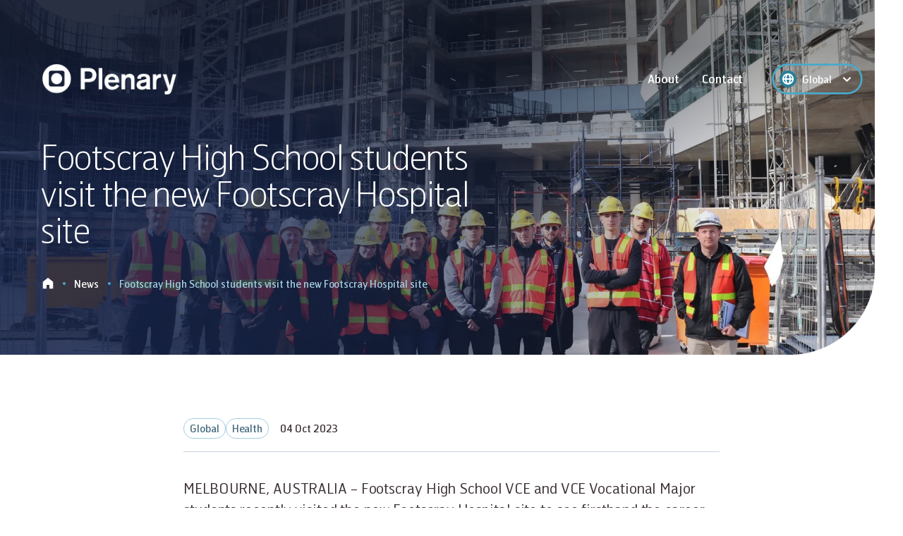

--- FILE ---
content_type: text/html; charset=utf-8
request_url: https://plenary.com/news/footscray-high-students-visit-the-new-footscray-hospital-site
body_size: 32392
content:
<!DOCTYPE html><html lang="en"><head><meta charSet="utf-8"/><meta name="viewport" content="width=device-width"/><script type="application/ld+json"> {
      "@context": "http://schema.org",
      "@type": "WebSite",
      "name": "Plenary",
      "url": "https://plenary.com/"
    }</script><script type="application/ld+json"> {
      "@context": "https://schema.org",
      "@type": "Organization",
      "name": "Plenary",
      "legalName": "Plenary",
      "url": "https://plenary.com/",
      "logo": "https://plenary.com//images/plenary-logo-dark.png",
      "foundingDate": "2004"
     
    }</script><title>Footscray High School students visit the new Footscray Hospital site | Plenary</title><meta name="robots" content="index,follow"/><meta name="description" content="Plenary - MELBOURNE, AUSTRALIA - Footscray High VCE and VCE Vocational Major students recently visited the new Footscray Hospital site to see firsthand the career opportunities available on a construction site and hear about the different pathways to get there."/><meta property="og:title" content="Footscray High School students visit the new Footscray Hospital site | Plenary"/><meta property="og:description" content="Plenary - MELBOURNE, AUSTRALIA - Footscray High VCE and VCE Vocational Major students recently visited the new Footscray Hospital site to see firsthand the career opportunities available on a construction site and hear about the different pathways to get there."/><meta property="og:url" content="https://plenary.com/news/footscray-high-students-visit-the-new-footscray-hospital-site"/><meta property="og:image" content="https://cms.plenary.com/app/uploads/2023/10/IMG_2295-1-1600x1067.jpg"/><meta property="og:site_name" content="Plenary"/><link rel="canonical" href="https://plenary.com/news/footscray-high-students-visit-the-new-footscray-hospital-site"/><link rel="preload" as="image" imagesrcset="/_next/image?url=https%3A%2F%2Fcms.plenary.com%2Fapp%2Fuploads%2F2023%2F10%2FIMG_2295-1-scaled.jpg&amp;w=640&amp;q=75 640w, /_next/image?url=https%3A%2F%2Fcms.plenary.com%2Fapp%2Fuploads%2F2023%2F10%2FIMG_2295-1-scaled.jpg&amp;w=750&amp;q=75 750w, /_next/image?url=https%3A%2F%2Fcms.plenary.com%2Fapp%2Fuploads%2F2023%2F10%2FIMG_2295-1-scaled.jpg&amp;w=828&amp;q=75 828w, /_next/image?url=https%3A%2F%2Fcms.plenary.com%2Fapp%2Fuploads%2F2023%2F10%2FIMG_2295-1-scaled.jpg&amp;w=1080&amp;q=75 1080w, /_next/image?url=https%3A%2F%2Fcms.plenary.com%2Fapp%2Fuploads%2F2023%2F10%2FIMG_2295-1-scaled.jpg&amp;w=1200&amp;q=75 1200w, /_next/image?url=https%3A%2F%2Fcms.plenary.com%2Fapp%2Fuploads%2F2023%2F10%2FIMG_2295-1-scaled.jpg&amp;w=1920&amp;q=75 1920w, /_next/image?url=https%3A%2F%2Fcms.plenary.com%2Fapp%2Fuploads%2F2023%2F10%2FIMG_2295-1-scaled.jpg&amp;w=2048&amp;q=75 2048w, /_next/image?url=https%3A%2F%2Fcms.plenary.com%2Fapp%2Fuploads%2F2023%2F10%2FIMG_2295-1-scaled.jpg&amp;w=3840&amp;q=75 3840w" imagesizes="100vw"/><script type="application/ld+json"> {
              "@context": "https://schema.org",
              "@type": "BreadcrumbList",
              "itemListElement": [{"@type":"ListItem","position":1,"item":"https://plenary.com//news","name":"News"}]
            }</script><script type="application/ld+json">{"@context":"https://schema.org","@type":"NewsArticle","headline":"Footscray High School students visit the new Footscray Hospital site","image":"https://cms.plenary.com/app/uploads/2023/10/IMG_2295-1-scaled.jpg","datePublished":"2023-10-04T08:55:00","author":{"@type":"Person","name":"Chris Whitefield","url":"https://plenary.com///people/chris-whitefield","jobTitle":"Executive Director, Communications and Community","image":"https://cms.plenary.com/app/uploads/2022/09/Plenary-Chris_Whitefield0803_preferred_cropped-scaled.jpg"}}</script><meta name="next-head-count" content="16"/><style id="stitches">@import "/resets.css";--sxs{--sxs:0 t-iudzXk t-fBAFeM}@media{:root,.t-iudzXk{--colors-blue:#03264F;--colors-green:#16834E;--colors-red:#9E3039;--colors-plenaryBlack:#423132;--colors-black:#000000;--colors-lightBlue:#297F99;--colors-blueGrey:#44697D;--colors-orange:#D55C19;--colors-lightBlue80:#48AACA;--colors-lightBlue60:#78BBD4;--colors-lightBlue40:#A2CDE0;--colors-lightBlue20:#CCE2E9;--colors-lightBlue10:#EAF4F7;--colors-blueGrey80:#517993;--colors-blueGrey60:#7492A9;--colors-blueGrey40:#9BAFC1;--colors-blueGrey20:#C7D1DB;--colors-blueGrey10:#F4F8FB;--colors-black80:#3D3135;--colors-black60:#61575A;--colors-black40:#8B8386;--colors-black20:#BDB7B9;--colors-black10:#ECEAEB;--colors-redError:#AD0909;--colors-redError60:#D27878;--colors-redError20:#F7E6E6;--colors-white:#FFFFFF;--colors-pearl:#F3F7FB;--colors-primary:var(--colors-blue);--colors-secondary:var(--colors-lightBlue);--colors-primaryBackground:var(--colors-primary);--colors-heading:var(--colors-black80);--colors-body:var(--colors-black80);--colors-bodyLarge:var(--colors-black80);--colors-bodyDark:var(--colors-black80);--colors-bodyLight:var(--colors-black60);--colors-link:var(--colors-lightBlue);--colors-linkHover:var(--colors-blue);--colors-line:var(--colors-blueGrey20);--colors-grey:var(--colors-44697D);--colors-checkmark:var(--colors-lightBlue);--colors-formError:var(--colors-redError);--colors-formGreen:var(--colors-orange);--fontSizes-xs:0.75rem;--fontSizes-sm:0.875rem;--fontSizes-base:1rem;--fontSizes-lg:1.125rem;--fontSizes-xl:1.25rem;--fontWeights-light:300;--fontWeights-regular:400;--fontWeights-medium:500;--fontWeights-semibold:600;--fontWeights-bold:700;--fontWeights-extrabold:800;--fonts-heading:Hermes Maia T2, sans-serif;--fonts-body:Hermes Maia T3, sans-serif;--fonts-bodyBold:Hermes Maia T4, sans-serif;--fonts-eyebrow:Hermes Maia T4, sans-serif;--space-1:8px;--space-2:16px;--space-3:24px;--space-4:32px;--space-5:40px;--space-6:48px;--space-7:56px;--space-8:64px;--space-9:72px;--space-10:80px;--sizes-1:8px;--sizes-2:16px;--sizes-3:24px;--sizes-4:32px;--sizes-5:40px;--sizes-6:48px;--sizes-7:56px;--sizes-8:64px;--sizes-9:72px;--sizes-10:80px;--sizes-initGutter:24px;--sizes-smGutter:32px;--sizes-lgGutter:40px;--sizes-mainColumnWidth:1160px;--sizes-gridGapInit:15px;--sizes-gridGapSm:24px;--sizes-gridGapMd:40px;--shadows-subtle:0px 1px 2px rgba(44, 51, 85, 0.1);--shadows-soft:0px 10px 35px rgba(44, 51, 85, 0.15);--shadows-strong:0px 15px 50px rgba(44, 51, 85, 0.25)}.t-fBAFeM{--colors-iconColor:var(--colors-secondary);--colors-barBackground:transparent;--colors-menuBackground:#fff;--colors-menuItemColor:#fff;--colors-itemColor:var(--colors-black80);--colors-buttonBackground:transparent;--colors-hoverColor:#C9D4DD;--colors-subMenuHoverColor:#fff}}--sxs{--sxs:1 iRIRFW fijsiJ}@media{body{font-family:Hermes Maia T3, sans-serif;color:var(--colors-body);line-height:1.5;font-size:16px;font-weight:300;letter-spacing:-0.005em}@media (min-width: 1024px){body{font-size:20px}}body strong{font-family:Hermes Maia T4, sans-serif;font-weight:400;color:var(--colors-black80)}body{-moz-osx-font-smoothing:grayscale;font-smoothing:antialiase;-webkit-font-smoothing:antialiased}html,body,body > div:first-child,div#__next,div#__next > div{height:100%}.szh-accordion__item-btn{width:100%}.szh-accordion__item-content{transition:height 0.30s ease-out}body{font-family:Hermes Maia T3, sans-serif;color:var(--colors-body);line-height:1.5;font-size:16px;font-weight:300;letter-spacing:-0.005em}@media (min-width: 1024px){body{font-size:20px}}body strong{font-family:Hermes Maia T4, sans-serif;font-weight:400;color:var(--colors-black80)}body{-moz-osx-font-smoothing:grayscale;font-smoothing:antialiase;-webkit-font-smoothing:antialiased}html,body,body > div:first-child,div#__next,div#__next > div{height:100%}.szh-accordion__item-btn{width:100%}.szh-accordion__item-content{transition:height 0.30s ease-out}}--sxs{--sxs:2 c-bOXwEf PJLV c-cmpvrW c-PJLV c-iaDQTU c-ccEtEH c-hHLcwo c-hLxUtH c-frSCri c-bsyhbV c-dhzjXW c-dPWzRY c-gZkeeq c-hflqSQ c-bUezHx c-lfVcht c-dYgsNI c-iPeJAr c-zWNQl c-bgsmkX c-gXqCKB c-ggGnAU c-huhjyh c-fRCHyL c-fPeOqN c-fEdcmm c-ejgFWG c-tEjoP c-gXVqdS c-iLHpdH c-bERNcJ c-dftMQL c-euLFIR c-gsKVzo c-hsjJvd c-iFpdZB c-rjwmE c-gyZSML c-hakyQ c-boJENw c-hEQFev c-jwsQzu c-gtRocr c-dzBlIW c-jzUFor c-icxmyU c-hSJJxX c-bmzaav c-cALJv c-kAhHHj c-cWAPwD c-kIGVAq c-cAdQU c-hgZJru c-iYBVvM c-cNMstu}@media{.c-bOXwEf{min-height:100vh;display:flex;flex-direction:column}.c-cmpvrW{position:relative}.c-iaDQTU{margin-right:auto !important;margin-left:auto !important;width:calc(100% - 2*var(--sizes-initGutter))}@media (min-width: 700px){.c-iaDQTU{width:calc(100% - 2*var(--sizes-smGutter))}}.c-ccEtEH{overflow:hidden;background:var(--colors-blue);border-bottom-right-radius:60px;position:absolute;top:0;left:0;width:100%;height:100%}@media (min-width: 1024px){.c-ccEtEH{border-bottom-right-radius:120px}}.c-frSCri{display:flex;flex-direction:column;position:relative}.c-frSCri  > span{border-radius:inherit;position:static !important}.c-frSCri  > span img{border-radius:inherit}.c-hHLcwo{border-radius:0px 0px 60px 0px}@media (min-width: 1024px){.c-hHLcwo{border-radius:0px 0px 120px 0px;padding-left:var(--space-1)}}.c-hLxUtH:before{content:"";position:absolute;top:0;left:0;width:100%;height:100%;background-image:linear-gradient(96.82deg, rgba(22, 37, 75, 0.55) 29.98%, rgba(22, 37, 75, 0) 83.52%);z-index:1}.c-hLxUtH{min-width:101%;max-width:101%}.c-bsyhbV{position:relative;z-index:5}.c-dhzjXW{display:flex}.c-dPWzRY{display:block;flex-shrink:0}.c-gZkeeq{font-family:Hermes Maia T3, sans-serif;color:var(--colors-body);line-height:1.5;font-size:12px;font-weight:300;letter-spacing:-0.005em}@media (min-width: 1024px){.c-gZkeeq{font-size:14px}}.c-gZkeeq strong{font-family:Hermes Maia T4, sans-serif;font-weight:400;color:var(--colors-black80)}.c-gZkeeq{-moz-osx-font-smoothing:grayscale;font-smoothing:antialiase;-webkit-font-smoothing:antialiased}.c-gZkeeq > a{font-family:Hermes Maia T4, sans-serif;font-size:inherit;display:inline;color:var(--colors-link);font-weight:400;background-image:linear-gradient(to right, currentColor, currentColor);background-position:0 90%;background-repeat:no-repeat;background-size:100% 1px;transition:120ms}.c-gZkeeq > a:hover{color:inherit;background-size:100% 0px}.c-hflqSQ{font-family:var(--fonts-bodyBold);color:var(--colors-white);margin-left:29px !important;position:relative}.c-hflqSQ:after{position:absolute;content:"";display:block;top:8px;left:-16px;width:4px;height:4px;background-color:var(--colors-lightBlue80);border-radius:4px;opacity:1 !important}.c-hflqSQ span{transition:120ms}.c-hflqSQ:hover span{opacity:0.5}.c-dYgsNI{margin-left:4px;display:block;border:2px solid var(--colors-lightBlue80);padding:10px;border-radius:50px}@media (min-width: 1024px){.c-dYgsNI{margin-left:0;margin-right:14px}}.c-iPeJAr{display:inline-flex;width:36px;height:36px;position:relative;flex-direction:column;align-items:center;justify-content:space-around}@media (min-width: 1024px){.c-iPeJAr{display:none}}.c-iPeJAr:before{content:"";position:absolute;top:0;left:0;width:100%;height:100%}.c-zWNQl{display:block;height:2px;width:16px;transition:0.4s ease-out;background:var(--colors-menuItemColor);transform:translate3d(0, 6px, 0) rotate(0deg)}.c-zWNQl.show{transform:translate3d(0, 12px, 0) rotate(45deg)}.c-bgsmkX{transition:0.1s ease-out;opacity:1;transform:translate3d(0, 0, 0) rotate(0deg)}.c-bgsmkX.show{opacity:0}.c-gXqCKB{display:block;transform:translate3d(0, -6px, 0) rotate(0deg) !important}.c-gXqCKB.show{transform:translate3d(0, -12px, 0) rotate(-45deg) !important;width:16px}.c-ggGnAU{position:absolute;top:57px;left:0;width:100%;border-radius:var(--space-2);background:var(--colors-menuBackground);box-shadow:0px 15px 50px rgba(44, 51, 85, 0.25);padding:var(--space-2);z-index:999}@media (min-width: 1024px){.c-ggGnAU{position:relative;top:0;left:0;width:initial;background:unset;box-shadow:unset;border-radius:unset;padding:0 19px 0 0}}.c-huhjyh{list-style:none;border-radius:var(--space-2)}.c-huhjyh.is-active > *:not(li){display:none}.c-huhjyh.is-active > li:not(.open){display:none}@media (min-width: 1024px){.c-huhjyh{background:var(--colors-menuBackground);display:grid;grid-column-gap:var(--space-1);grid-auto-flow:column}}@media (min-width: 1024px){.c-huhjyh:not(.submenu){background:none}}@media (min-width: 1024px){.c-huhjyh:not(.submenu) > li > div{color:var(--colors-menuItemColor)}}@media (min-width: 1024px){.c-huhjyh:not(.submenu) > li > div > a::before{transition:110ms;content:"";width:100%;height:2px;top:100%;background:var(--colors-surfGreen);opacity:0}}@media (min-width: 1024px){.c-huhjyh:not(.submenu) > li:hover > div > a::before{opacity:1}}@media (min-width: 1024px){.c-huhjyh .submenu li > .c-fPeOqN{transition:110ms;border-radius:8px}}@media (min-width: 1024px){.c-huhjyh .submenu li{margin:10px 0}}@media (min-width: 1024px){.c-huhjyh .submenu li:nth-of-type(2){margin-top:0}}@media (min-width: 1024px){.c-huhjyh .submenu li:nth-of-type(4) {margin-bottom:0}}@media (min-width: 1024px){.c-huhjyh .submenu li:hover{position:relative}}@media (min-width: 1024px){.c-huhjyh .submenu li:hover > .c-fPeOqN{background:var(--colors-pearl)}}@media (min-width: 1024px){.c-huhjyh .submenu li:hover > ul{left:296px;top:0}}.c-fRCHyL:not(.open){padding:12px 0px 0px}@media (min-width: 1024px){.c-fRCHyL:not(.open){padding:0}}.c-fRCHyL:not(.open):first-of-type{padding:0 0 0 0}.c-fRCHyL > ul{display:none}.c-fRCHyL.open > *:not(ul){display:none}.c-fRCHyL.open > ul{z-index:999;display:block;position:relative;width:100%;top:0px;left:0px}@media (min-width: 1024px){.c-fRCHyL > div{transition:130ms}}@media (min-width: 1024px){.c-fRCHyL > div > a::before{content:"";width:100%;height:100%;position:absolute;top:0;left:0}}@media (min-width: 1024px){.c-fRCHyL.open > ul{z-index:unset;display:none}}@media (min-width: 1024px){.c-fRCHyL:hover:not(.nested-item):before{content:"";height:20px;width:100%;position:absolute;bottom:0;transform:translateY(100%)}}@media (min-width: 1024px){.c-fRCHyL:hover:not(.nested-item) > ul{display:block;position:absolute;box-shadow:0px 15px 50px rgba(44, 51, 85, 0.25);border-radius:var(--space-2);bottom:-10px;transform:translate(-8px, 100%);padding:var(--space-2)}}.c-fPeOqN{font-family:Hermes Maia T3, sans-serif;color:var(--colors-itemColor);line-height:1.5;font-size:16px;font-weight:300;letter-spacing:-0.005em}@media (min-width: 1024px){.c-fPeOqN{font-family:Hermes Maia T4, sans-serif;color:var(--colors-body);line-height:1.5;font-size:14px;font-weight:300;letter-spacing:-0.005em}}@media (min-width: 1024px){@media (min-width: 1024px){.c-fPeOqN{font-size:16px}}}@media (min-width: 1024px){.c-fPeOqN strong{font-family:Hermes Maia T4, sans-serif;font-weight:400;color:var(--colors-black80)}}@media (min-width: 1024px){.c-fPeOqN{-moz-osx-font-smoothing:grayscale;font-smoothing:antialiase;-webkit-font-smoothing:antialiased}}@media (min-width: 1024px){.c-fPeOqN > a{color:var(--colors-itemColor);font-size:14px}}@media (min-width: 1024px){.c-fPeOqN:hover{background:none;box-shadow:0 0 0 2px #fff;border-radius:60px}}.c-fPeOqN strong{font-family:Hermes Maia T4, sans-serif;font-weight:400;color:var(--colors-black80)}.c-fPeOqN{-moz-osx-font-smoothing:grayscale;font-smoothing:antialiase;-webkit-font-smoothing:antialiased;position:relative;display:flex;justify-content:space-between;align-items:center;border-radius:4px}.c-fPeOqN > a{background-image:none;position:relative}.c-fPeOqN{cursor:pointer}.c-fPeOqN:hover{border-radius:60px}@media (min-width: 1280px){.c-fPeOqN > a{font-size:16px}}.c-fEdcmm{---btnColorPrimary:var(--colors-blue);---btnColorSecondary:var(--colors-lightBlue);---btnColorTertiary:var(--colors-lightBlue);---btnColorQuartenary:var(--colors-purple);---textLinkHoverColor:var(--colors-surfGreen);all:unset;align-items:center;-webkit-user-select:none;user-select:none;cursor:pointer;-webkit-tap-highlight-color:rgba(0,0,0,0);display:inline-flex;flex-shrink:0;justify-content:space-between;transition-duration:160ms}.c-fEdcmm:disabled{cursor:not-allowed;pointer-events:none}.c-fEdcmm:focus-visible{box-shadow:var(---btnColorSecondary) 0px 1px 4px 3px}.c-fEdcmm{font-family:Hermes Maia T3, sans-serif;color:var(--colors-body);line-height:1.5;font-size:16px;font-weight:300;letter-spacing:-0.005em}@media (min-width: 1024px){.c-fEdcmm{font-size:16px}}.c-fEdcmm strong{font-family:Hermes Maia T4, sans-serif;font-weight:400;color:var(--colors-black80)}.c-fEdcmm{-moz-osx-font-smoothing:grayscale;font-smoothing:antialiase;-webkit-font-smoothing:antialiased}.c-fEdcmm > a{font-family:Hermes Maia T4, sans-serif;font-size:inherit;display:inline;color:var(--colors-link);font-weight:400;background-image:linear-gradient(to right, currentColor, currentColor);background-position:0 90%;background-repeat:no-repeat;background-size:100% 1px;transition:120ms}.c-fEdcmm > a:hover{color:inherit;background-size:100% 0px}.c-fEdcmm{font-family:var(--fonts-bodyBold)}.c-lfVcht{display:flex;flex-direction:row-reverse;grid-column-gap:var(--space-1);grid-auto-flow:column;align-items:center}@media (min-width: 1024px){.c-lfVcht{display:flex}}.c-tEjoP{---borderDefaultColor:var(--colors-lightBlue40);---borderFocusColor:var(--colors-lightBlue);---borderErrorColor:var(--colors-formError);height:53px;border-radius:60px;position:relative;box-shadow:0 0 0 1pt var(---borderDefaultColor);background:white}@media (min-width: 1024px){.c-tEjoP{height:56px}}.c-iLHpdH{white-space:nowrap;overflow:hidden;text-overflow:ellipsis}.c-gXVqdS{overflow:grid-auto-flow;height:100%}.c-gXVqdS :hover{cursor:pointer}.c-gXVqdS .rs__control{border-radius:0;height:100%;padding:10px 0;border:none;background:none;box-shadow:none;cursor:pointer;display:flex}.c-gXVqdS .rs__control--menu-is-open .rs__dropdown-indicator > svg{transform:scale(-1)}.c-gXVqdS .rs__dropdown-indicator{dispaly:flex;justify-content:center;align-items:center;background:var(--colors-myst);height:24px;width:24px;padding:0;border-radius:50%;margin-right:var(--space-2)}.c-gXVqdS .rs__dropdown-indicator > svg{fill:var(--colors-lightBlue);width:19px}.c-gXVqdS .rs__value-container{padding-left:24px;display:flex;height:28px}.c-gXVqdS .rs__single-value,.c-gXVqdS .rs__input-container,.c-gXVqdS .rs__placeholder{margin:0}.c-gXVqdS .rs__single-value,.c-gXVqdS .rs__placeholder,.c-gXVqdS .rs__option{font-family:Hermes Maia T3, sans-serif;color:var(--colors-body);line-height:1.5;font-size:14px;font-weight:300;letter-spacing:-0.005em}@media (min-width: 1024px){.c-gXVqdS .rs__single-value,.c-gXVqdS .rs__placeholder,.c-gXVqdS .rs__option{font-size:16px}}.c-gXVqdS .rs__single-value strong,.c-gXVqdS .rs__placeholder strong,.c-gXVqdS .rs__option strong{font-family:Hermes Maia T4, sans-serif;font-weight:400;color:var(--colors-black80)}.c-gXVqdS .rs__single-value,.c-gXVqdS .rs__placeholder,.c-gXVqdS .rs__option{-moz-osx-font-smoothing:grayscale;font-smoothing:antialiase;-webkit-font-smoothing:antialiased}.c-gXVqdS .rs__single-value > a,.c-gXVqdS .rs__placeholder > a,.c-gXVqdS .rs__option > a{font-family:Hermes Maia T4, sans-serif;font-size:inherit;display:inline;color:var(--colors-link);font-weight:400;background-image:linear-gradient(to right, currentColor, currentColor);background-position:0 90%;background-repeat:no-repeat;background-size:100% 1px;transition:120ms}.c-gXVqdS .rs__single-value > a:hover,.c-gXVqdS .rs__placeholder > a:hover,.c-gXVqdS .rs__option > a:hover{color:inherit;background-size:100% 0px}.c-gXVqdS .rs__indicator-separator{display:none}.c-gXVqdS .rs__placeholder{color:var(--colors-bodyLight);font-size:16px}.c-gXVqdS .rs__menu{---selectBorderRadius:8px;z-index:20;background:transparent;margin-top:1px;box-shadow:0px 10px 35px rgba(44, 51, 85, 0.15)}.c-gXVqdS .rs__menu-list{padding:0;max-height:unset;border-radius:var(---selectBorderRadius);background:transparent}.c-gXVqdS .rs__option{color:black;cursor:pointer;padding:16px;transition:80ms;background:var(--colors-white)}.c-gXVqdS .rs__option:first-of-type{border-radius:var(---selectBorderRadius) var(---selectBorderRadius) 0 0}.c-gXVqdS .rs__option:last-of-type{border-radius: 0 0 var(---selectBorderRadius) var(---selectBorderRadius);border-bottom:none}.c-gXVqdS .rs__option:active{background:var(--colors-primary);color:white}.c-gXVqdS .rs__option--is-selected{background:var(--colors-primary);color:white}.c-gXVqdS .rs__option--is-focused{background:var(--colors-secondary);color:white}.c-bERNcJ{font-weight:bold;color:var(--colors-formError);margin-top:var(--space-2)}.c-ejgFWG .c-gXVqdS .rs__dropdown-indicator > svg{fill:red !important}.c-ejgFWG .c-gXVqdS .rs__control{padding:unset}.c-ejgFWG .c-gXVqdS .rs__dropdown-indicator{margin-right:unset}.c-ejgFWG .c-gXVqdS .rs__dropdown-indicator >svg{fill:var(--colors-white) !important}.c-ejgFWG .c-gXVqdS .rs__value-container{padding-left:8px;position:unset}.c-ejgFWG .c-gXVqdS .rs__value-container:before{position:absolute;content:"";top:0;left:0;width:100%;height:100%;z-index:2}@media (min-width: 1024px){.c-ejgFWG .c-gXVqdS .rs__value-container:before{width:calc(100% + 36px);left:-29px}}.c-ejgFWG .c-gXVqdS .rs__single-value{font-family:Hermes Maia T4, sans-serif;color:var(--colors-white);line-height:1.5;font-size:12px;font-weight:300;letter-spacing:-0.005em}@media (min-width: 1024px){.c-ejgFWG .c-gXVqdS .rs__single-value{font-size:14px}}.c-ejgFWG .c-gXVqdS .rs__single-value strong{font-family:Hermes Maia T4, sans-serif;font-weight:400;color:var(--colors-black80)}.c-ejgFWG .c-gXVqdS .rs__single-value{-moz-osx-font-smoothing:grayscale;font-smoothing:antialiase;-webkit-font-smoothing:antialiased}.c-ejgFWG .c-gXVqdS .rs__single-value > a{font-family:Hermes Maia T4, sans-serif;font-size:inherit;display:inline;color:var(--colors-link);font-weight:400;background-image:linear-gradient(to right, currentColor, currentColor);background-position:0 90%;background-repeat:no-repeat;background-size:100% 1px;transition:120ms}.c-ejgFWG .c-gXVqdS .rs__single-value > a:hover{color:inherit;background-size:100% 0px}.c-ejgFWG .c-gXVqdS .rs__placeholder,.c-ejgFWG .c-gXVqdS .rs__option{font-family:Hermes Maia T3, sans-serif;color:var(--colors-body);line-height:1.5;font-size:14px;font-weight:300;letter-spacing:-0.005em}@media (min-width: 1024px){.c-ejgFWG .c-gXVqdS .rs__placeholder,.c-ejgFWG .c-gXVqdS .rs__option{font-size:16px}}.c-ejgFWG .c-gXVqdS .rs__placeholder strong,.c-ejgFWG .c-gXVqdS .rs__option strong{font-family:Hermes Maia T4, sans-serif;font-weight:400;color:var(--colors-black80)}.c-ejgFWG .c-gXVqdS .rs__placeholder,.c-ejgFWG .c-gXVqdS .rs__option{-moz-osx-font-smoothing:grayscale;font-smoothing:antialiase;-webkit-font-smoothing:antialiased}.c-ejgFWG .c-gXVqdS .rs__placeholder > a,.c-ejgFWG .c-gXVqdS .rs__option > a{font-family:Hermes Maia T4, sans-serif;font-size:inherit;display:inline;color:var(--colors-link);font-weight:400;background-image:linear-gradient(to right, currentColor, currentColor);background-position:0 90%;background-repeat:no-repeat;background-size:100% 1px;transition:120ms}.c-ejgFWG .c-gXVqdS .rs__placeholder > a:hover,.c-ejgFWG .c-gXVqdS .rs__option > a:hover{color:inherit;background-size:100% 0px}.c-ejgFWG .c-gXVqdS .rs__menu{width:242px;top:calc(100% + 17px);border-radius:16px;background:var(--colors-white);---selectBorderRadius:16px !important}@media (min-width: 1024px){.c-ejgFWG .c-gXVqdS .rs__menu{top:calc(100% + 11px)}}.c-ejgFWG .c-gXVqdS .rs__option{padding:16px 24px;border-bottom:0}.c-ejgFWG .c-gXVqdS .rs__option:active{background:var(--colors-lightBlue);color:white}.c-ejgFWG .c-gXVqdS .rs__option--is-selected{background:var(--colors-lightBlue);color:white}.c-ejgFWG .c-gXVqdS .rs__option--is-focused{background:var(--colors-lightBlue);color:white}.c-ejgFWG .c-tEjoP{---borderDefaultColor:var(--colors-lightBlue80);box-shadow:0 0 0 2pt var(---borderDefaultColor);border-radius:60px;min-width:36px;min-height:37px;background:transparent;display:grid;grid-template-columns:auto 1fr;align-items:center;padding:0 8px;height:unset}@media (min-width: 1024px){.c-ejgFWG .c-tEjoP{padding:0 8px}}.c-bUezHx{display:flex;justify-content:space-between;align-items:center;min-height:40px;background:transparent;color:var(--colors-itemColor);position:absolute;left:50%;transform:translateX(-50%);z-index:6;top:24px}@media (min-width: 700px){.c-bUezHx{top:48px}}@media (min-width: 1024px){.c-bUezHx{top:90px;left:50%}}.c-gsKVzo > h1{font-family:Hermes Maia T2, sans-serif;color:var(--colors-heading);line-height:1.1;font-weight:250;letter-spacing:-0.05em;font-size:36px}@media (min-width: 1024px){.c-gsKVzo > h1{font-size:72px}}.c-gsKVzo > h2{font-family:Hermes Maia T2, sans-serif;color:var(--colors-heading);line-height:1.1;font-weight:250;letter-spacing:-0.02em;font-size:32px}@media (min-width: 1024px){.c-gsKVzo > h2{font-size:44px}}.c-gsKVzo > h3{font-family:Hermes Maia T2, sans-serif;color:var(--colors-heading);line-height:1.3;font-weight:250;letter-spacing:-0.02em;font-size:26px}@media (min-width: 1024px){.c-gsKVzo > h3{font-size:36px}}.c-gsKVzo > h4{font-family:Hermes Maia T2, sans-serif;color:var(--colors-heading);line-height:1.3;font-weight:300;letter-spacing:-0.02em;font-family:var(--fonts-body);font-size:22px}@media (min-width: 1024px){.c-gsKVzo > h4{font-size:30px}}.c-gsKVzo > h5{font-family:Hermes Maia T2, sans-serif;color:var(--colors-heading);line-height:1.3;font-weight:300;letter-spacing:-0.01em;font-family:var(--fonts-body);font-size:20px}@media (min-width: 1024px){.c-gsKVzo > h5{font-size:24px;line-height:1.3}}.c-gsKVzo > h6{font-family:Hermes Maia T2, sans-serif;color:var(--colors-heading);line-height:1.3;font-weight:250;letter-spacing:-0.02em;font-size:18px}@media (min-width: 1024px){.c-gsKVzo > h6{font-size:22px;line-height:1.5}}.c-gsKVzo > p{font-family:Hermes Maia T3, sans-serif;color:var(--colors-body);line-height:1.5;font-size:16px;font-weight:300;letter-spacing:-0.005em}@media (min-width: 1024px){.c-gsKVzo > p{font-size:20px}}.c-gsKVzo > p strong{font-family:Hermes Maia T4, sans-serif;font-weight:400;color:var(--colors-black80)}.c-gsKVzo > p{-moz-osx-font-smoothing:grayscale;font-smoothing:antialiase;-webkit-font-smoothing:antialiased}.c-gsKVzo > p.has-large-font-size,.c-gsKVzo > p > span.has-large-font-size{font-family:Hermes Maia T3, sans-serif;color:var(--colors-bodyLarge);line-height:1.5;font-weight:300;font-size:20px}@media (min-width: 1024px){.c-gsKVzo > p.has-large-font-size,.c-gsKVzo > p > span.has-large-font-size{font-size:24px}}.c-gsKVzo > p.has-small-font-size{font-family:Hermes Maia T3, sans-serif;color:var(--colors-body);line-height:1.5;font-size:14px;font-weight:300;letter-spacing:-0.005em}@media (min-width: 1024px){.c-gsKVzo > p.has-small-font-size{font-size:16px}}.c-gsKVzo > p.has-small-font-size strong{font-family:Hermes Maia T4, sans-serif;font-weight:400;color:var(--colors-black80)}.c-gsKVzo > p.has-small-font-size{-moz-osx-font-smoothing:grayscale;font-smoothing:antialiase;-webkit-font-smoothing:antialiased}.c-gsKVzo > p.has-small-font-size > a{font-family:Hermes Maia T4, sans-serif;font-size:inherit;display:inline;color:var(--colors-link);font-weight:400;background-image:linear-gradient(to right, currentColor, currentColor);background-position:0 90%;background-repeat:no-repeat;background-size:100% 1px;transition:120ms}.c-gsKVzo > p.has-small-font-size > a:hover{color:inherit;background-size:100% 0px}.c-gsKVzo > p > a,.c-gsKVzo li > a {font-family:Hermes Maia T4, sans-serif;font-size:inherit;display:inline;color:var(--colors-link);font-weight:400;background-image:linear-gradient(to right, var(--colors-link), var(--colors-link));background-position:0 90%;background-repeat:no-repeat;background-size:100% 1px;transition:120ms}.c-gsKVzo > p > a:hover,.c-gsKVzo li > a :hover{color:var(--colors-linkHover);background-size:100% 0px}.c-gsKVzo > ul{list-style:none;counter-reset:list;display:grid;grid-gap:var(--space-2)}@media (min-width: 1024px){.c-gsKVzo > ul{grid-gap:24px}}.c-gsKVzo > ul li{position:relative;padding-left:22px;font-size:16px}@media (min-width: 1024px){.c-gsKVzo > ul li{padding-left:21px;font-size:20px}}.c-gsKVzo > ul li:before{content:"";position:absolute;left:0;top:9px;width:6px;height:6px;border-radius:8px;background:var(--colors-lightBlue)}@media (min-width: 1024px){.c-gsKVzo > ul li:before{top:12px}}.c-gsKVzo > ul li >ul{list-style:none;counter-reset:list;display:grid;grid-gap:var(--space-2)}@media (min-width: 1024px){.c-gsKVzo > ul li >ul{grid-gap:24px}}.c-gsKVzo > ul li >ul{margin-top:var(--space-3)}.c-gsKVzo > ul li >ul li{list-style:none;counter-reset:list;display:grid;grid-gap:var(--space-2)}@media (min-width: 1024px){.c-gsKVzo > ul li >ul li{grid-gap:24px}}.c-gsKVzo > ul li >ul li:before{background:white;border:2px solid #427D96;width:4px;height:4px}.c-gsKVzo > ol{list-style:none;counter-reset:list;display:grid;grid-gap:var(--space-3)}@media (min-width: 1024px){.c-gsKVzo > ol{grid-gap:24px}}.c-gsKVzo > ol{padding-top:5px}.c-gsKVzo > ol li{position:relative;padding-left:40px;font-size:16px}@media (min-width: 1024px){.c-gsKVzo > ol li{padding-left:46px}}.c-gsKVzo > ol li{counter-increment:list}.c-gsKVzo > ol li:before{content:counter(list);font-family:Hermes Maia T3, sans-serif;color:var(--colors-lightBlue);line-height:26px;font-size:12px;font-weight:600;letter-spacing:-0.005em}@media (min-width: 1024px){.c-gsKVzo > ol li:before{top:1px;font-size:14px}}.c-gsKVzo > ol li:before strong{font-family:Hermes Maia T4, sans-serif;font-weight:400;color:var(--colors-black80)}.c-gsKVzo > ol li:before{-moz-osx-font-smoothing:grayscale;font-smoothing:antialiase;-webkit-font-smoothing:antialiased}.c-gsKVzo > ol li:before > a{font-family:Hermes Maia T4, sans-serif;font-size:inherit;display:inline;color:var(--colors-link);font-weight:400;background-image:linear-gradient(to right, currentColor, currentColor);background-position:0 90%;background-repeat:no-repeat;background-size:100% 1px;transition:120ms}.c-gsKVzo > ol li:before > a:hover{color:inherit;background-size:100% 0px}.c-gsKVzo > ol li:before{border:2px solid var(--colors-lightBlue);border-radius:50%;height:26px;width:26px;text-align:center;left:0;transform:translateY(-50%);top:50%;position:absolute}.c-gsKVzo > blockquote{padding:48px 32px 40px 8px;text-align:left;display:grid;position:relative}@media (min-width: 700px){.c-gsKVzo > blockquote{---offset:0;---columns:12}}@media (min-width: 1024px){.c-gsKVzo > blockquote{padding:96px 0 96px 0;grid-template-columns:repeat(12,1fr);grid-column-gap:var(--sizes-gridGapInit)}}@media (min-width: 1024px){@media (min-width: 700px){.c-gsKVzo > blockquote{grid-column-gap:var(--sizes-gridGapSm)}}}@media (min-width: 1024px){@media (min-width: 1024px){.c-gsKVzo > blockquote{grid-column-gap:var(--sizes-gridGapMd)}}}@media (min-width: 1024px){.c-gsKVzo > blockquote p,.c-gsKVzo > blockquote cite,.c-gsKVzo > blockquote:after{grid-column:3 / span 8}}.c-gsKVzo > blockquote:before{content:"";background:var(--colors-blue);position:absolute;top:0;left:0;width:100%;height:100%;z-index:-1;max-width:100vw;width:100vw;---negativeMargin:calc(var(--sizes-initGutter)*-1);margin-left:var(---negativeMargin);margin-right:var(---negativeMargin)}@media (min-width: 700px){.c-gsKVzo > blockquote:before{---negativeMargin:calc(var(--sizes-smGutter)*-1)}}@media(min-width:1224px){.c-gsKVzo > blockquote:before{---negativeMargin:calc((100vw - var(--sizes-mainColumnWidth)) / -2)}}.c-gsKVzo > blockquote:before{border-radius:0 60px 60px 0;width:calc(100vw - var(--sizes-initGutter))}@media (min-width: 700px){.c-gsKVzo > blockquote:before{width:calc(100vw - var(--sizes-smGutter))}}@media (min-width: 1024px){.c-gsKVzo > blockquote:before{width:calc(100vw - 40px);border-radius:0 600px 600px 0}}.c-gsKVzo > blockquote p{font-family:Hermes Maia T2, sans-serif;color:var(--colors-white);line-height:1.3;font-weight:300;letter-spacing:-0.02em;font-family:var(--fonts-body);font-size:22px}@media (min-width: 1024px){.c-gsKVzo > blockquote p{font-size:30px}}.c-gsKVzo > blockquote cite{font-family:Hermes Maia T3, sans-serif;color:var(--colors-white);line-height:1.5;font-size:14px;font-weight:300;letter-spacing:-0.005em}@media (min-width: 1024px){.c-gsKVzo > blockquote cite{font-size:16px;margin-top:48px !important;padding-top:48px !important}}.c-gsKVzo > blockquote cite strong{font-weight:bold}.c-gsKVzo > blockquote cite{-moz-osx-font-smoothing:grayscale;font-smoothing:antialiase;-webkit-font-smoothing:antialiased}.c-gsKVzo > blockquote cite > a{font-family:Hermes Maia T4, sans-serif;font-size:inherit;display:inline;color:var(--colors-link);font-weight:400;background-image:linear-gradient(to right, currentColor, currentColor);background-position:0 90%;background-repeat:no-repeat;background-size:100% 1px;transition:120ms}.c-gsKVzo > blockquote cite > a:hover{color:inherit;background-size:100% 0px}.c-gsKVzo > blockquote cite{font-style:normal;border-top:1px solid var(--colors-lightBlue80);margin-top:24px;padding-top:24px;display:block}.c-gsKVzo figure.wp-block-image{---extraMargin:16px !important}@media (min-width: 1024px){.c-gsKVzo figure.wp-block-image{---extraMargin:48px !important}}.c-gsKVzo figure.wp-block-image img{width:100%;display:block;object-fit:cover;border-radius:16px}.c-gsKVzo figure.wp-block-image figcaption{font-family:Hermes Maia T3, sans-serif;color:var(--colors-myst);line-height:1.5;font-size:12px;font-weight:300;letter-spacing:-0.005em}@media (min-width: 1024px){.c-gsKVzo figure.wp-block-image figcaption{font-size:14px}}.c-gsKVzo figure.wp-block-image figcaption strong{font-family:Hermes Maia T4, sans-serif;font-weight:400;color:var(--colors-black80)}.c-gsKVzo figure.wp-block-image figcaption{-moz-osx-font-smoothing:grayscale;font-smoothing:antialiase;-webkit-font-smoothing:antialiased}.c-gsKVzo figure.wp-block-image figcaption > a{font-family:Hermes Maia T4, sans-serif;font-size:inherit;display:inline;color:var(--colors-link);font-weight:400;background-image:linear-gradient(to right, currentColor, currentColor);background-position:0 90%;background-repeat:no-repeat;background-size:100% 1px;transition:120ms}.c-gsKVzo figure.wp-block-image figcaption > a:hover{color:inherit;background-size:100% 0px}.c-gsKVzo figure.wp-block-image figcaption{margin:0;padding:0;padding-top:16px}.c-gsKVzo figure.wp-block-image.alignfull,.c-gsKVzo figure.wp-block-image.alignwide{max-width:100vw;width:100vw;---negativeMargin:calc(var(--sizes-initGutter)*-1);margin-left:var(---negativeMargin);margin-right:var(---negativeMargin)}@media (min-width: 700px){.c-gsKVzo figure.wp-block-image.alignfull,.c-gsKVzo figure.wp-block-image.alignwide{---negativeMargin:calc(var(--sizes-smGutter)*-1)}}@media(min-width:1224px){.c-gsKVzo figure.wp-block-image.alignfull,.c-gsKVzo figure.wp-block-image.alignwide{---negativeMargin:calc((100vw - var(--sizes-mainColumnWidth)) / -2)}}.c-gsKVzo figure.wp-block-image.alignfull,.c-gsKVzo figure.wp-block-image.alignwide{right:calc(var(--sizes-initGutter)*-1);width:calc(100vw - var(--sizes-initGutter));---extraMargin:24px !important;max-height:900px}@media (min-width: 700px){.c-gsKVzo figure.wp-block-image.alignfull,.c-gsKVzo figure.wp-block-image.alignwide{width:calc(100vw - var(--sizes-smGutter)) !important;right:calc(var(--sizes-smGutter)*-1)}}@media (min-width: 1024px){.c-gsKVzo figure.wp-block-image.alignfull,.c-gsKVzo figure.wp-block-image.alignwide{width:calc(100vw - 40px) !important;right:-40px;---extraMargin:64px !important}}@media (min-width: 1536px){.c-gsKVzo figure.wp-block-image.alignfull,.c-gsKVzo figure.wp-block-image.alignwide{width:calc(100vw - 120px) !important;right:-120px}}@media (min-width: 1920px){.c-gsKVzo figure.wp-block-image.alignfull,.c-gsKVzo figure.wp-block-image.alignwide{width:calc(100vw - 300px) !important;right:-300px}}.c-gsKVzo figure.wp-block-image.alignfull img,.c-gsKVzo figure.wp-block-image.alignwide img{border-radius:600px 0 0 600px}.c-gsKVzo figure.wp-block-table{overflow:scroll}.c-gsKVzo figure.wp-block-table ::-webkit-scrollbar{display:none}.c-gsKVzo figure.wp-block-table table{width:100%;border:none !important;border-collapse:collapse;text-align:left}.c-gsKVzo figure.wp-block-table table.has-fixed-layout{table-layout:fixed}.c-gsKVzo figure.wp-block-table table.has-fixed-layout td,.c-gsKVzo figure.wp-block-table table.has-fixed-layout th{white-space:initial}.c-gsKVzo figure.wp-block-table th{padding:20px 20px;background:#03264F;color:#fff;white-space:nowrap;text-align:left;font-style:normal;font-weight:700;font-size:14px;line-height:143%;letter-spacing:-0.005em}.c-gsKVzo figure.wp-block-table th :first-of-type{padding:20px}.c-gsKVzo figure.wp-block-table th strong{color:#fff}@media (min-width: 1024px){.c-gsKVzo figure.wp-block-table th{padding:25px 25px 25px 25px;font-size:18px;line-height:150%}}.c-gsKVzo figure.wp-block-table th.has-text-align-center,.c-gsKVzo figure.wp-block-table td.has-text-align-center{text-align:center}.c-gsKVzo figure.wp-block-table tr:nth-child(even) td{background:#F8FBFC}.c-gsKVzo figure.wp-block-table td{padding:20px;background:#F4F8FB;border-bottom:1px solid #C7D1DB;font-style:normal;font-weight:400;font-size:14px;line-height:143%;letter-spacing:-0.005em;color:#212d20;vertical-align:top}@media (min-width: 1024px){.c-gsKVzo figure.wp-block-table td{font-size:18px;line-height:150%;padding:25px}}.c-gsKVzo figcaption{font-family:Hermes Maia T3, sans-serif;color:var(--colors-myst);line-height:1.5;font-size:12px;font-weight:300;letter-spacing:-0.005em}@media (min-width: 1024px){.c-gsKVzo figcaption{font-size:14px}}.c-gsKVzo figcaption strong{font-family:Hermes Maia T4, sans-serif;font-weight:400;color:var(--colors-black80)}.c-gsKVzo figcaption{-moz-osx-font-smoothing:grayscale;font-smoothing:antialiase;-webkit-font-smoothing:antialiased}.c-gsKVzo figcaption > a{font-family:Hermes Maia T4, sans-serif;font-size:inherit;display:inline;color:var(--colors-link);font-weight:400;background-image:linear-gradient(to right, currentColor, currentColor);background-position:0 90%;background-repeat:no-repeat;background-size:100% 1px;transition:120ms}.c-gsKVzo figcaption > a:hover{color:inherit;background-size:100% 0px}.c-gsKVzo figcaption{margin:0;padding:var(--space-2)}.c-gsKVzo .twitter-tweet,.c-gsKVzo .is-provider-twitter{margin:0 auto;text-align:center}.c-gsKVzo .mapEmbed{padding-top:69.3%;border-radius:16px;overflow:hidden;position:relative}.c-gsKVzo .mapEmbed iframe{position:absolute;top:0;left:0;width:100%;height:100%}.c-gsKVzo .wp-block-embed-soundcloud iframe,.c-gsKVzo {width:100%}.c-gsKVzo .facebook-embed,.c-gsKVzo .instagram-embed,.c-gsKVzo .linkedin-embed{display:flex;flex-direction:column;justify-content:center;align-items:center;max-width:unset}.c-gsKVzo iframe{max-width:100%}.c-gsKVzo > iframe{display:block}.c-gsKVzo .wp-block-embed.is-type-video{position:relative;padding-bottom:56.25%;height:0;border-radius:16px;overflow:hidden;margin-top:calc(var(---defaultMargin) + var(---extraMargin));margin-bottom:calc(var(---defaultMargin) + var(---extraMargin));---extraMargin:24px}@media (min-width: 1024px){.c-gsKVzo .wp-block-embed.is-type-video{---extraMargin:48px;padding-bottom:36.85%}}.c-gsKVzo .wp-block-embed.is-type-video iframe{position:absolute;top:0;left:0;width:100%;height:100%}.c-gsKVzo .wp-block-file a{font-family:Hermes Maia T4, sans-serif;font-size:inherit;display:inline;color:var(--colors-link);font-weight:400;background-image:linear-gradient(to right, var(--colors-link), var(--colors-link));background-position:0 90%;background-repeat:no-repeat;background-size:100% 1px;transition:120ms}.c-gsKVzo .wp-block-file a:hover{color:var(--colors-linkHover);background-size:100% 0px}.c-gsKVzo .wp-block-file .wp-block-file__button{display:none}.c-hsjJvd{---defaultMargin:16px;---defaultMarginDesktop:32px}@media (min-width: 1024px){.c-hsjJvd{---defaultMargin:var(---defaultMarginDesktop)}}.c-hsjJvd > *{margin-bottom:var(---defaultMargin)}@media (min-width: 1024px){.c-hsjJvd > h1,.c-hsjJvd > h2,.c-hsjJvd > h3,.c-hsjJvd > h4,.c-hsjJvd > h5,.c-hsjJvd > h6{margin-top:calc(var(---defaultMargin) + var(--space-2))}}.c-hsjJvd > .wysiwyg_extraMargin1{margin-top:calc(var(---defaultMargin) + var(---extraMargin));margin-bottom:calc(var(---defaultMargin) + var(---extraMargin));---extraMargin:16px}@media (min-width: 1024px){.c-hsjJvd > .wysiwyg_extraMargin1{---extraMargin:24px}}.c-hsjJvd > blockquote,.c-hsjJvd > figure.wp-block-image,.c-hsjJvd > figure.wp-block-table,.c-hsjJvd > iframe,.c-hsjJvd > .wysiwyg_extraMargin2{margin-top:calc(var(---defaultMargin) + var(---extraMargin));margin-bottom:calc(var(---defaultMargin) + var(---extraMargin));---extraMargin:24px}@media (min-width: 1024px){.c-hsjJvd > blockquote,.c-hsjJvd > figure.wp-block-image,.c-hsjJvd > figure.wp-block-table,.c-hsjJvd > iframe,.c-hsjJvd > .wysiwyg_extraMargin2{---extraMargin:48px}}.c-hsjJvd > *:first-child{margin-top:0 !important}.c-hsjJvd > *:last-child{margin-bottom:0 !important}.c-iFpdZB{font-family:Hermes Maia T4, sans-serif;color:var(--colors-body);line-height:1.5;font-size:12px;font-weight:300;letter-spacing:-0.005em}@media (min-width: 1024px){.c-iFpdZB{font-size:14px}}.c-iFpdZB strong{font-family:Hermes Maia T4, sans-serif;font-weight:400;color:var(--colors-black80)}.c-iFpdZB{-moz-osx-font-smoothing:grayscale;font-smoothing:antialiase;-webkit-font-smoothing:antialiased}.c-iFpdZB > a{font-family:Hermes Maia T4, sans-serif;font-size:inherit;display:inline;color:var(--colors-link);font-weight:400;background-image:linear-gradient(to right, currentColor, currentColor);background-position:0 90%;background-repeat:no-repeat;background-size:100% 1px;transition:120ms}.c-iFpdZB > a:hover{color:inherit;background-size:100% 0px}.c-rjwmE{border-radius:24px;padding:3px 8px;white-space:nowrap;border:1px solid var(--colors-lightBlue40);color:var(--colors-blueGrey);margin:0 !important}.c-rjwmE:first-letter{text-transform:uppercase}.c-euLFIR > *{width:100%}.c-dftMQL{padding:24px 0 23px}@media (min-width: 700px){.c-dftMQL{padding-top:48px;padding-bottom:48px}}@media (min-width: 1024px){.c-dftMQL{padding-top:90px;padding-bottom:90px}}.c-gyZSML{border-radius:16px}.c-gyZSML .location__marker{background-image:url("/images/map-marker.svg");background-repeat:no-repeat;background-position:center;width:42px;height:42px}.c-gyZSML .popUp{max-width:287px !important}@media (min-width: 1024px){.c-gyZSML .popUp{max-width:308px !important}}.c-gyZSML .mapboxgl-popup-content{display:grid;padding:16px;grid-template-columns:auto 1fr;grid-gap:8px;box-shadow:none;background:none}@media (min-width: 1024px){.c-gyZSML .mapboxgl-popup-content{padding:24px}}.c-gyZSML .mapboxgl-popup-content > div{font-family:Hermes Maia T3, sans-serif;color:var(--colors-body);line-height:1.5;font-size:12px;font-weight:300;letter-spacing:-0.005em}@media (min-width: 1024px){.c-gyZSML .mapboxgl-popup-content > div{font-size:14px}}.c-gyZSML .mapboxgl-popup-content > div strong{font-family:Hermes Maia T4, sans-serif;font-weight:400;color:var(--colors-black80)}.c-gyZSML .mapboxgl-popup-content > div{-moz-osx-font-smoothing:grayscale;font-smoothing:antialiase;-webkit-font-smoothing:antialiased}.c-gyZSML .mapboxgl-popup-content > div > a{font-family:Hermes Maia T4, sans-serif;font-size:inherit;display:inline;color:var(--colors-link);font-weight:400;background-image:linear-gradient(to right, currentColor, currentColor);background-position:0 90%;background-repeat:no-repeat;background-size:100% 1px;transition:120ms}.c-gyZSML .mapboxgl-popup-content > div > a:hover{color:inherit;background-size:100% 0px}.c-gyZSML .mapboxgl-popup-content > div strong{display:block;margin-bottom:3px}.c-gyZSML .mapboxgl-popup-content > div padding{font-family:var(--fonts-body)˝}.c-gyZSML .mapboxgl-popup-tip{display:none}.c-hakyQ{display:block}.c-boJENw{display:grid;grid-column-gap:var(--sizes-gridGapSm)}@media (min-width: 1024px){.c-boJENw{grid-column-gap:var(--sizes-gridGapMd)}}.c-boJENw{grid-template-columns:1fr;grid-gap:16px}@media (min-width: 700px){.c-boJENw{grid-template-columns:1fr 1fr 1fr;grid-gap:24px}}@media (min-width: 1024px){.c-boJENw{grid-gap:40px}}.c-jwsQzu{display:block;border-radius:inherit;overflow:hidden;-webkit-mask-image:-webkit-radial-gradient(white, black)}.c-jwsQzu img{transform:scale(1);transition:750ms}.c-gtRocr{padding:var(--space-2) 0}@media (min-width: 1280px){.c-gtRocr{padding:var(--space-3) 0}}.c-jzUFor{font-family:Hermes Maia T3, sans-serif;color:var(--colors-black80);line-height:1.5;font-size:14px;font-weight:300;letter-spacing:-0.005em}@media (min-width: 1024px){.c-jzUFor{font-size:16px}}.c-jzUFor strong{font-family:Hermes Maia T4, sans-serif;font-weight:400;color:var(--colors-black80)}.c-jzUFor{-moz-osx-font-smoothing:grayscale;font-smoothing:antialiase;-webkit-font-smoothing:antialiased}.c-jzUFor > a{font-family:Hermes Maia T4, sans-serif;font-size:inherit;display:inline;color:var(--colors-link);font-weight:400;background-image:linear-gradient(to right, currentColor, currentColor);background-position:0 90%;background-repeat:no-repeat;background-size:100% 1px;transition:120ms}.c-jzUFor > a:hover{color:inherit;background-size:100% 0px}.c-jzUFor{text-overflow:ellipsis}.c-dzBlIW{height:100%;text-align:left !important;align-items:flex-start !important}.c-hEQFev{display:grid;grid-template-rows:auto 1fr;position:relative;height:100%}.c-hEQFev:hover .c-jwsQzu img{transform:scale(1.1)}.c-hEQFev:hover .c-dzBlIW h2{color:var(--colors-lightBlue)}.c-icxmyU{background:var(--colors-blue);padding-top:40px;padding-bottom:40px;width:calc(100% - 8px);margin-left:auto;border-radius:60px 0px 0px}@media (min-width: 1280px){.c-icxmyU{padding-top:120px;padding-bottom:120px;width:calc(100% - 40px);border-radius:120px 0px 0px;padding-right:40px}}.c-bmzaav{display:grid;grid-auto-flow:column;justify-content:flex-start;grid-gap:15px}@media (min-width: 700px){.c-bmzaav{grid-gap:24px}}.c-cALJv{opacity:1;border:none}.c-kAhHHj{display:grid;grid-gap:32px;margin-top:24px}@media (min-width: 1024px){.c-kAhHHj{grid-template-columns:1fr auto;grid-gap:40px;justify-content:space-between;align-items:center}}.c-cWAPwD{display:flex;flex-direction:column;grid-gap:24px}@media (min-width: 1024px){.c-cWAPwD{align-items:center;flex-wrap:wrap;flex-direction:row;grid-gap:8px 24px;flex-shrink:0}}@media (min-width: 1280px){.c-cWAPwD{grid-gap:8px 40px}}.c-hSJJxX{width:calc(100% - 2*var(--sizes-smGutter))}.c-kIGVAq{display:flex;flex-direction:column;grid-gap:18px;margin-bottom:24px}@media (min-width: 1024px){.c-kIGVAq{margin-bottom:48px}}@media (min-width: 1280px){.c-kIGVAq{grid-gap:32px;flex-direction:row}}.c-cAdQU{width:100%}@media (min-width: 1280px){.c-cAdQU{padding-left:32px;border-left:1px solid var(--colors-line)}}.c-hgZJru{flex-shrink:0;z-index:1;display:flex;align-items:center;flex-wrap:nowrap;overflow-x:scroll;---gutter:var(--sizes-initGutter);padding-right:var(---gutter);padding-left:var(---gutter);margin-left:calc(var(---gutter)*-1);margin-right:calc(var(---gutter)*-1)}@media (min-width: 700px){.c-hgZJru{---gutter:var(--sizes-smGutter)}}@media (min-width: 1024px){.c-hgZJru{flex-wrap:wrap;---gutter:0}}.c-iYBVvM{border-radius:60px;background-color:var(--colors-blueGrey10);padding:7px 15px;white-space:nowrap;transition:150ms;border:1px solid transparent}.c-iYBVvM:hover{border:1px solid var(--colors-lightBlue20);color:var(--colors-lightBlue)}.c-cNMstu{display:grid;grid-template-columns:repeat(12,1fr);grid-column-gap:var(--sizes-gridGapInit)}@media (min-width: 700px){.c-cNMstu{grid-column-gap:var(--sizes-gridGapSm)}}@media (min-width: 1024px){.c-cNMstu{grid-column-gap:var(--sizes-gridGapMd)}}}--sxs{--sxs:3 c-PJLV-fVQBeH-textStyle-h1 c-fEdcmm-cbxTNy-variant-textLink c-fEdcmm-itoVRB-size-standard c-fEdcmm-SVzF-rounded-true c-fEdcmm-fLoWUT-iconPosition-left c-euLFIR-hccHIv-variant-centered c-fEdcmm-eyTiC-iconPosition-right c-PJLV-fRFPYf-textStyle-eyebrow c-PJLV-iFpdZB-textStyle-footnoteBold c-PJLV-hQQghd-textStyle-p c-hEQFev-kDmDdi-rounded-true c-hEQFev-hEDSBf-alignment-left c-PJLV-brblLj-textStyle-h5 c-PJLV-gZkeeq-textStyle-footnote c-PJLV-nfzSh-textStyle-link c-hEQFev-ebJfEm-hasImage-false c-PJLV-kUJvud-textStyle-bodySmallBold c-iYBVvM-gRJLWm-active-true c-fEdcmm-hjoPmV-variant-primary c-fEdcmm-iOJTqy-size-big}@media{.c-PJLV-fVQBeH-textStyle-h1{font-family:Hermes Maia T2, sans-serif;color:var(--colors-heading);line-height:1.1;font-weight:250;letter-spacing:-0.05em;font-size:36px}@media (min-width: 1024px){.c-PJLV-fVQBeH-textStyle-h1{font-size:72px}}.c-fEdcmm-cbxTNy-variant-textLink{padding:0 !important;color:var(--colors-lightBlue);transition:110ms}.c-fEdcmm-cbxTNy-variant-textLink:hover{color:var(--colors-blue)}.c-fEdcmm-cbxTNy-variant-textLink:active{color:var(---btnColorSecondary)}.c-fEdcmm-cbxTNy-variant-textLink:disabled{color:white}.c-fEdcmm-itoVRB-size-standard{padding-top:var(--space-2);padding-bottom:var(--space-2);padding-left:var(--space-4);padding-right:var(--space-4);font-size:16px}.c-fEdcmm-SVzF-rounded-true{border-radius:60px}.c-fEdcmm-fLoWUT-iconPosition-left{flex-direction:row-reverse;justify-content:flex-end}.c-fEdcmm-fLoWUT-iconPosition-left svg{margin-right:var(--space-2)}@media (min-width: 1024px){.c-fEdcmm-fLoWUT-iconPosition-left svg{margin-right:var(--space-2)}}.c-fEdcmm-eyTiC-iconPosition-right{flex-direction:row}.c-fEdcmm-eyTiC-iconPosition-right svg{margin-left:var(--space-1)}@media (min-width: 1024px){.c-fEdcmm-eyTiC-iconPosition-right svg{margin-left:var(--space-1)}}.c-PJLV-fRFPYf-textStyle-eyebrow{font-family:Hermes Maia T4, sans-serif;font-weight:400;font-size:14px;line-height:1.5;color:var(--colors-lightBlue)}@media (min-width: 1024px){.c-PJLV-fRFPYf-textStyle-eyebrow{font-size:16px}}.c-PJLV-iFpdZB-textStyle-footnoteBold{font-family:Hermes Maia T4, sans-serif;color:var(--colors-body);line-height:1.5;font-size:12px;font-weight:300;letter-spacing:-0.005em}@media (min-width: 1024px){.c-PJLV-iFpdZB-textStyle-footnoteBold{font-size:14px}}.c-PJLV-iFpdZB-textStyle-footnoteBold strong{font-family:Hermes Maia T4, sans-serif;font-weight:400;color:var(--colors-black80)}.c-PJLV-iFpdZB-textStyle-footnoteBold{-moz-osx-font-smoothing:grayscale;font-smoothing:antialiase;-webkit-font-smoothing:antialiased}.c-PJLV-iFpdZB-textStyle-footnoteBold > a{font-family:Hermes Maia T4, sans-serif;font-size:inherit;display:inline;color:var(--colors-link);font-weight:400;background-image:linear-gradient(to right, currentColor, currentColor);background-position:0 90%;background-repeat:no-repeat;background-size:100% 1px;transition:120ms}.c-PJLV-iFpdZB-textStyle-footnoteBold > a:hover{color:inherit;background-size:100% 0px}.c-euLFIR-hccHIv-variant-centered{---totalColumns:12}@media (min-width: 1024px){.c-euLFIR-hccHIv-variant-centered > *{width:calc((var(---columns) / var(---totalColumns) * (100% - (var(--sizes-gridGapMd) / 2))));margin-left:calc((var(---offset) / var(---totalColumns) * (100% + var(--sizes-gridGapMd)) ));---columns:8;---offset:2}}@media (min-width: 1024px){.c-euLFIR-hccHIv-variant-centered > figure.wp-block-image:not(.aligncenter),.c-euLFIR-hccHIv-variant-centered > figure.wp-block-table.alignwide,.c-euLFIR-hccHIv-variant-centered > .wysiwyg_fullWidth{width:100%;---offset:0}}@media (min-width: 1280px){.c-euLFIR-hccHIv-variant-centered > iframe,.c-euLFIR-hccHIv-variant-centered > .wysiwyg_mediumWidth{width:960px;---offset:1}}.c-PJLV-hQQghd-textStyle-p{font-family:Hermes Maia T3, sans-serif;color:var(--colors-body);line-height:1.5;font-size:16px;font-weight:300;letter-spacing:-0.005em}@media (min-width: 1024px){.c-PJLV-hQQghd-textStyle-p{font-size:20px}}.c-PJLV-hQQghd-textStyle-p strong{font-family:Hermes Maia T4, sans-serif;font-weight:400;color:var(--colors-black80)}.c-PJLV-hQQghd-textStyle-p{-moz-osx-font-smoothing:grayscale;font-smoothing:antialiase;-webkit-font-smoothing:antialiased}.c-PJLV-brblLj-textStyle-h5{font-family:Hermes Maia T2, sans-serif;color:var(--colors-heading);line-height:1.3;font-weight:300;letter-spacing:-0.01em;font-family:var(--fonts-body);font-size:20px}@media (min-width: 1024px){.c-PJLV-brblLj-textStyle-h5{font-size:24px;line-height:1.3}}.c-hEQFev-kDmDdi-rounded-true{overflow:hidden;isolation:isolate}.c-hEQFev-hEDSBf-alignment-left .c-dzBlIW{align-items:flex-start;text-align:left}.c-PJLV-gZkeeq-textStyle-footnote{font-family:Hermes Maia T3, sans-serif;color:var(--colors-body);line-height:1.5;font-size:12px;font-weight:300;letter-spacing:-0.005em}@media (min-width: 1024px){.c-PJLV-gZkeeq-textStyle-footnote{font-size:14px}}.c-PJLV-gZkeeq-textStyle-footnote strong{font-family:Hermes Maia T4, sans-serif;font-weight:400;color:var(--colors-black80)}.c-PJLV-gZkeeq-textStyle-footnote{-moz-osx-font-smoothing:grayscale;font-smoothing:antialiase;-webkit-font-smoothing:antialiased}.c-PJLV-gZkeeq-textStyle-footnote > a{font-family:Hermes Maia T4, sans-serif;font-size:inherit;display:inline;color:var(--colors-link);font-weight:400;background-image:linear-gradient(to right, currentColor, currentColor);background-position:0 90%;background-repeat:no-repeat;background-size:100% 1px;transition:120ms}.c-PJLV-gZkeeq-textStyle-footnote > a:hover{color:inherit;background-size:100% 0px}.c-PJLV-nfzSh-textStyle-link{font-family:Hermes Maia T4, sans-serif;font-size:inherit;display:inline;color:var(--colors-link);font-weight:400;background-image:linear-gradient(to right, var(--colors-link), var(--colors-link));background-position:0 90%;background-repeat:no-repeat;background-size:100% 1px;transition:120ms}.c-PJLV-nfzSh-textStyle-link:hover{color:var(--colors-linkHover);background-size:100% 0px}.c-hEQFev-ebJfEm-hasImage-false{height:auto;align-self:flex-start}.c-PJLV-kUJvud-textStyle-bodySmallBold{font-family:Hermes Maia T4, sans-serif;color:var(--colors-body);line-height:1.5;font-size:14px;font-weight:300;letter-spacing:-0.005em}@media (min-width: 1024px){.c-PJLV-kUJvud-textStyle-bodySmallBold{font-size:16px}}.c-PJLV-kUJvud-textStyle-bodySmallBold strong{font-family:Hermes Maia T4, sans-serif;font-weight:400;color:var(--colors-black80)}.c-PJLV-kUJvud-textStyle-bodySmallBold{-moz-osx-font-smoothing:grayscale;font-smoothing:antialiase;-webkit-font-smoothing:antialiased}.c-PJLV-kUJvud-textStyle-bodySmallBold > a{font-family:Hermes Maia T4, sans-serif;font-size:inherit;display:inline;color:var(--colors-link);font-weight:400;background-image:linear-gradient(to right, currentColor, currentColor);background-position:0 90%;background-repeat:no-repeat;background-size:100% 1px;transition:120ms}.c-PJLV-kUJvud-textStyle-bodySmallBold > a:hover{color:inherit;background-size:100% 0px}.c-iYBVvM-gRJLWm-active-true{background-color:var(--colors-lightBlue);border:1px solid var(--colors-lightBlue) !important;color:var(--colors-white) !important}.c-fEdcmm-hjoPmV-variant-primary{color:var(--colors-white);background-color:var(---btnColorPrimary)}.c-fEdcmm-hjoPmV-variant-primary:hover{background-color:var(---btnColorSecondary)}.c-fEdcmm-hjoPmV-variant-primary:active{background-color:var(---btnColorSecondary)}.c-fEdcmm-hjoPmV-variant-primary:disabled{background-color:var(--colors-blueGrey20)}.c-fEdcmm-iOJTqy-size-big{padding-top:var(--space-2);padding-bottom:var(--space-2);padding-left:var(--space-4);padding-right:var(--space-4)}}--sxs{--sxs:4 c-hHLcwo-klhgwS-variant-fullWidth c-bsyhbV-fycJNO-variant-fullWidth c-PJLV-CIMiM-variant-fullWidth}@media{@media (min-width: 0px), (min-width: 1280px){.c-hHLcwo-klhgwS-variant-fullWidth{position:absolute;top:0;left:0;width:100%;height:100%;overflow:hidden}}@media (min-width: 0px), (min-width: 1280px){.c-bsyhbV-fycJNO-variant-fullWidth{padding:131px 0 40px}}@media (min-width: 0px), (min-width: 1280px){@media (min-width: 700px){.c-bsyhbV-fycJNO-variant-fullWidth{max-width:327px;padding:136px 0 72px}}}@media (min-width: 0px), (min-width: 1280px){@media (min-width: 1024px){.c-bsyhbV-fycJNO-variant-fullWidth{max-width:493px;padding:258px 0 140px}}}@media (min-width: 0px), (min-width: 1280px){.c-PJLV-CIMiM-variant-fullWidth{padding:128px 0 24px}}@media (min-width: 0px), (min-width: 1280px){@media (min-width: 700px){.c-PJLV-CIMiM-variant-fullWidth{padding:256px 0px 24px;max-width:414px}}}@media (min-width: 0px), (min-width: 1280px){@media (min-width: 1024px){.c-PJLV-CIMiM-variant-fullWidth{padding:196px 0 45px !important;max-width:676px}}}@media (min-width: 0px), (min-width: 1280px){@media (min-width: 1280px){.c-PJLV-CIMiM-variant-fullWidth{padding:196px 0 90px 20px !important}}}}--sxs{--sxs:5 c-hEQFev-fwaanb-cv}@media{.c-hEQFev-fwaanb-cv .c-gtRocr{padding-left:0;padding-right:0}}--sxs{--sxs:6 PJLV-ieoByHc-css c-cmpvrW-ilbLXGj-css PJLV-iflhcXP-css c-iaDQTU-idvYKRy-css c-ccEtEH-ikDmFHT-css c-frSCri-ielThhZ-css PJLV-icaJoiI-css PJLV-igDtbF-css c-PJLV-igHLYEI-css c-dhzjXW-ideJbRo-css c-PJLV-ijGbFrv-css c-dPWzRY-ikyRQWy-css c-gZkeeq-ihPmiLf-css c-gZkeeq-icExSRs-css c-bUezHx-ihSRJav-css c-frSCri-iXhfee-css PJLV-ijvokAK-css c-dYgsNI-ifpZDgi-css c-dPWzRY-idhAhqc-css PJLV-igxoCBQ-css PJLV-ieIknbw-css c-ggGnAU-iciAXQH-css c-PJLV-iwsFyZ-css c-dPWzRY-ikrBqAE-css PJLV-ihshdWA-css c-fEdcmm-ieTHYpL-css c-dPWzRY-ifDBxft-css c-PJLV-idNKwkY-css PJLV-ikqOWxF-css c-dPWzRY-ikvaNOQ-css c-gZkeeq-ikBYYkb-css PJLV-ivXhsh-css PJLV-igopSyZ-css PJLV-iiHHbJW-css PJLV-iiDgTYg-css PJLV-ikMFKtL-css c-PJLV-ihOkVFp-css PJLV-ifDzEod-css PJLV-igJYqkd-css c-PJLV-ifoXLFW-css PJLV-ikMxfcC-css c-frSCri-iiMtuym-css c-gyZSML-icrscdZ-css c-iaDQTU-igwWIRX-css c-PJLV-ikcUicI-css c-hakyQ-iezKjSR-css PJLV-ikypjxp-css c-jwsQzu-iNsZcY-css c-frSCri-ifBwDrj-css c-gtRocr-ijJHuHL-css c-dzBlIW-ijhyyhT-css c-dhzjXW-ijzBLo-css c-PJLV-iKhPZL-css c-PJLV-ikyMKVZ-css c-dhzjXW-ijDlLdK-css PJLV-ijWpGFf-css PJLV-idbHVpi-css PJLV-igKajAs-css PJLV-ibvLFDG-css c-dhzjXW-ikCkxMZ-css c-PJLV-ifpZDgi-css c-PJLV-ijGqIbW-css c-dPWzRY-ijFoqJW-css c-cALJv-igMzLYQ-css c-kAhHHj-ibDkbyf-css c-cWAPwD-ieeEZYt-css c-PJLV-ikWYeSU-css PJLV-ibIxSeu-css PJLV-iiwXtug-css c-PJLV-ibvFgCr-css c-ccEtEH-ifSgyaT-css c-dPWzRY-ijsaolP-css PJLV-ibBWQIi-css c-dhzjXW-igfiBZF-css c-dhzjXW-icWFZVy-css c-PJLV-iflhcXP-css c-frSCri-ikzFvvQ-css PJLV-ietZEhd-css c-dhzjXW-iliTeEq-css PJLV-iTbbGm-css PJLV-icTHREU-css c-PJLV-ijVwwFY-css c-PJLV-idROkBy-css c-PJLV-ikhlGvP-css c-iaDQTU-ivAovo-css c-gZkeeq-ihbFzvY-css PJLV-icnDBrm-css PJLV-ikhIGdJ-css PJLV-igmqFVr-css c-cALJv-igxMEkF-css PJLV-ijaRTJO-css c-cALJv-idhfEPT-css PJLV-iXgEwm-css c-PJLV-ihJkmGh-css c-cALJv-ikvtTub-css PJLV-icaJhsL-css c-frSCri-ilmXrfv-css c-frSCri-iiAfjyQ-css c-frSCri-ihDtZYQ-css c-kAhHHj-ihRMTBU-css c-cWAPwD-idAIRze-css c-frSCri-iddcKHU-css c-PJLV-iigtbZN-css c-dftMQL-ihwzXTX-css c-cAdQU-icCavdW-css PJLV-ikdAbPZ-css c-hakyQ-icqhXXg-css c-frSCri-idSzgTU-css c-frSCri-ijPEBCp-css c-frSCri-ijiftrP-css PJLV-icYGSGq-css c-frSCri-ifVMRXh-css c-frSCri-ijaZgYN-css c-frSCri-iilanDd-css c-frSCri-ioxiJi-css c-frSCri-icWcLsl-css c-frSCri-iimGMFe-css c-frSCri-igQIzhJ-css c-frSCri-ingvyv-css c-frSCri-ifwaLil-css c-frSCri-ihyQRhW-css c-frSCri-iksxjum-css c-frSCri-ijqIYWX-css c-frSCri-ifhxOXq-css c-frSCri-ifCppYj-css c-frSCri-iiOGFRI-css c-PJLV-ijSDaIP-css PJLV-iiPUiEy-css c-cAdQU-iexJvVQ-css c-frSCri-ihsuITo-css PJLV-icYbjZA-css PJLV-ihywcNV-css PJLV-ihAbfsm-css c-frSCri-iiYofgq-css c-dhzjXW-ijfgjji-css c-PJLV-ikdpknv-css PJLV-iikxpHp-css c-dhzjXW-igyGIhl-css c-PJLV-itdinr-css PJLV-ihZVzeh-css c-dPWzRY-ijDtQaq-css c-iaDQTU-igpGoAT-css c-dhzjXW-icXuHHw-css c-PJLV-iiyiPIi-css c-iaDQTU-ijgIwuU-css c-cNMstu-icYMltN-css PJLV-iiDAqJg-css PJLV-ilaRWMt-css c-dzBlIW-iixKziu-css c-frSCri-igMuogj-css c-frSCri-iUIluN-css c-frSCri-idzVOWI-css c-frSCri-ifaWjAA-css c-frSCri-ifRGxQb-css c-frSCri-ierVwyg-css c-frSCri-igcdeEh-css c-frSCri-iGfaHb-css c-frSCri-ildHyQt-css}@media{@media (min-width: 0px){.PJLV-ieoByHc-css{padding-right:16px}}@media (min-width: 700px){.PJLV-ieoByHc-css{padding-right:var(--sizes-smGutter)}}@media (min-width: 1024px){.PJLV-ieoByHc-css{padding-right:40px}}@media (min-width: 1280px){.PJLV-ieoByHc-css{padding-right:40px}}@media (min-width: 1536px){.PJLV-ieoByHc-css{padding-right:40px}}@media (min-width: 1920px){.PJLV-ieoByHc-css{padding-right:40px}}@media (min-width: 2400px){.PJLV-ieoByHc-css{padding-right:40px}}.PJLV-ieoByHc-css{position:relative}@media (min-width: 1280px){.c-cmpvrW-ilbLXGj-css{padding-left:false}}.c-iaDQTU-idvYKRy-css{max-width:var(--sizes-mainColumnWidth)}.c-ccEtEH-ikDmFHT-css{background:transparent}@media (min-width: 0px){.c-frSCri-ielThhZ-css{height:;width:}}@media (min-width: 700px){.c-frSCri-ielThhZ-css{height:;width:}}@media (min-width: 1024px){.c-frSCri-ielThhZ-css{height:;width:}}@media (min-width: 1280px){.c-frSCri-ielThhZ-css{height:;width:}}@media (min-width: 1536px){.c-frSCri-ielThhZ-css{height:;width:}}@media (min-width: 1920px){.c-frSCri-ielThhZ-css{height:;width:}}@media (min-width: 2400px){.c-frSCri-ielThhZ-css{height:;width:}}.c-frSCri-ielThhZ-css > *:first-child{padding-top:calc(100% / 1.64) !important}.PJLV-icaJoiI-css{position:absolute;width:100%;height:100%;top:0;left:0;background-image:linear-gradient(96.82deg, rgba(22, 37, 75, 0.55) 29.98%, rgba(22, 37, 75, 0) 83.52%);z-index:1}.PJLV-igDtbF-css{position:absolute;width:100%;height:100%;top:0;left:0;background-image:linear-gradient(180deg, rgba(0, 0, 0, 0.4) 13.3%, rgba(0, 0, 0, 0) 56.19%);;z-index:1;border-radius:0px 0px 60px 0px}@media (min-width: 1024px){.PJLV-igDtbF-css{border-radius:0px 0px 120px 0px}}@media (min-width: 0px){.c-PJLV-igHLYEI-css{color:var(--colors-white)}}@media (min-width: 700px){.c-PJLV-igHLYEI-css{color:var(--colors-white)}}@media (min-width: 1024px){.c-PJLV-igHLYEI-css{color:var(--colors-white)}}@media (min-width: 1280px){.c-PJLV-igHLYEI-css{color:var(--colors-white)}}@media (min-width: 1536px){.c-PJLV-igHLYEI-css{color:var(--colors-white)}}@media (min-width: 1920px){.c-PJLV-igHLYEI-css{color:var(--colors-white)}}@media (min-width: 2400px){.c-PJLV-igHLYEI-css{color:var(--colors-white)}}@media (min-width: 700px){.c-PJLV-igHLYEI-css{margin-left:-3px;font-size:48px}}@media (min-width: 0px){.c-dhzjXW-ideJbRo-css{flex-direction:row}}@media (min-width: 0px){.c-dhzjXW-ideJbRo-css > * + *{margin:0 0 0 var(--space-1)}}@media (min-width: 700px){.c-dhzjXW-ideJbRo-css{flex-direction:row}}@media (min-width: 700px){.c-dhzjXW-ideJbRo-css > * + *{margin:0 0 0 var(--space-1)}}@media (min-width: 1024px){.c-dhzjXW-ideJbRo-css{flex-direction:row}}@media (min-width: 1024px){.c-dhzjXW-ideJbRo-css > * + *{margin:0 0 0 var(--space-1)}}@media (min-width: 1280px){.c-dhzjXW-ideJbRo-css{flex-direction:row}}@media (min-width: 1280px){.c-dhzjXW-ideJbRo-css > * + *{margin:0 0 0 var(--space-1)}}@media (min-width: 1536px){.c-dhzjXW-ideJbRo-css{flex-direction:row}}@media (min-width: 1536px){.c-dhzjXW-ideJbRo-css > * + *{margin:0 0 0 var(--space-1)}}@media (min-width: 1920px){.c-dhzjXW-ideJbRo-css{flex-direction:row}}@media (min-width: 1920px){.c-dhzjXW-ideJbRo-css > * + *{margin:0 0 0 var(--space-1)}}@media (min-width: 2400px){.c-dhzjXW-ideJbRo-css{flex-direction:row}}@media (min-width: 2400px){.c-dhzjXW-ideJbRo-css > * + *{margin:0 0 0 var(--space-1)}}.c-dhzjXW-ideJbRo-css{display:none}@media (min-width: 1024px){.c-dhzjXW-ideJbRo-css{margin-top:40px;display:flex}}.c-PJLV-ijGbFrv-css{transition:120ms}.c-PJLV-ijGbFrv-css:hover{opacity:0.5}@media (min-width: 0px){.c-dPWzRY-ikyRQWy-css{height:16px;width:16px;margin-top:2px}}@media (min-width: 700px){.c-dPWzRY-ikyRQWy-css{height:16px;width:16px;margin-top:2px}}@media (min-width: 1024px){.c-dPWzRY-ikyRQWy-css{height:16px;width:16px;margin-top:2px}}@media (min-width: 1280px){.c-dPWzRY-ikyRQWy-css{height:16px;width:16px;margin-top:2px}}@media (min-width: 1536px){.c-dPWzRY-ikyRQWy-css{height:16px;width:16px;margin-top:2px}}@media (min-width: 1920px){.c-dPWzRY-ikyRQWy-css{height:16px;width:16px;margin-top:2px}}@media (min-width: 2400px){.c-dPWzRY-ikyRQWy-css{height:16px;width:16px;margin-top:2px}}.c-dPWzRY-ikyRQWy-css g,.c-dPWzRY-ikyRQWy-css path{fill:var(--colors-white);stroke:}.c-gZkeeq-ihPmiLf-css:last-child{color:var(--colors-lightBlue40)}.c-gZkeeq-ihPmiLf-css:last-child span{opacity:1}.c-gZkeeq-ihPmiLf-css span{opacity:1}.c-gZkeeq-icExSRs-css:last-child{color:var(--colors-lightBlue40)}.c-gZkeeq-icExSRs-css:last-child span{opacity:1}.c-gZkeeq-icExSRs-css span{opacity:1 !important}@media (min-width: 0px){.c-frSCri-iXhfee-css{height:32px;width:141px}}@media (min-width: 700px){.c-frSCri-iXhfee-css{height:32px;width:141px}}@media (min-width: 1024px){.c-frSCri-iXhfee-css{height:43px;width:190px}}@media (min-width: 1280px){.c-frSCri-iXhfee-css{height:43px;width:190px}}@media (min-width: 1536px){.c-frSCri-iXhfee-css{height:43px;width:190px}}@media (min-width: 1920px){.c-frSCri-iXhfee-css{height:43px;width:190px}}@media (min-width: 2400px){.c-frSCri-iXhfee-css{height:43px;width:190px}}.c-frSCri-iXhfee-css > *:first-child{padding-top:calc(100% / 1.5) !important}.c-frSCri-iXhfee-css{transition:opacity 150ms}.c-frSCri-iXhfee-css:hover{opacity:0.6}.c-frSCri-iXhfee-css{overflow:hidden}.PJLV-ijvokAK-css{display:grid;grid-template-columns:auto auto;align-items:center;grid-gap:13px}.PJLV-ijvokAK-css .rs__menu{right:-12px}.PJLV-ijvokAK-css .rs__indicators{display:none}@media (min-width: 1024px){.PJLV-ijvokAK-css .rs__indicators{display:flex}}.PJLV-ijvokAK-css .rs__single-value{display:none}@media (min-width: 1024px){.PJLV-ijvokAK-css .rs__single-value{display:block}}.PJLV-ijvokAK-css .globe_icon{position:absolute;justify-self:center}@media (min-width: 1024px){.PJLV-ijvokAK-css .globe_icon{position:relative;justify-self:unset}}@media (min-width: 0px){.c-dPWzRY-idhAhqc-css{height:16px;width:16px}}@media (min-width: 700px){.c-dPWzRY-idhAhqc-css{height:16px;width:16px}}@media (min-width: 1024px){.c-dPWzRY-idhAhqc-css{height:16px;width:16px}}@media (min-width: 1280px){.c-dPWzRY-idhAhqc-css{height:16px;width:16px}}@media (min-width: 1536px){.c-dPWzRY-idhAhqc-css{height:16px;width:16px}}@media (min-width: 1920px){.c-dPWzRY-idhAhqc-css{height:16px;width:16px}}@media (min-width: 2400px){.c-dPWzRY-idhAhqc-css{height:16px;width:16px}}.c-dPWzRY-idhAhqc-css g,.c-dPWzRY-idhAhqc-css path{fill:var(--colors-menuItemColor);stroke:}.c-dPWzRY-idhAhqc-css{z-index:99999}.c-dYgsNI-ifpZDgi-css{transition:opacity 150ms}.c-dYgsNI-ifpZDgi-css:hover{opacity:0.6}.PJLV-ieIknbw-css{display:grid;grid-column-gap:var(--space-2);grid-auto-flow:column}.c-ggGnAU-iciAXQH-css{display:none}@media (min-width: 1024px){.c-ggGnAU-iciAXQH-css{display:block}}.c-PJLV-iwsFyZ-css{width:100%;padding:8px}@media (min-width: 1024px){.c-PJLV-iwsFyZ-css{color:var(--colors-white) !important;padding:10px 12px}}@media (min-width: 0px){.c-dPWzRY-ikrBqAE-css{height:24px;width:24px}}@media (min-width: 700px){.c-dPWzRY-ikrBqAE-css{height:24px;width:24px}}@media (min-width: 1024px){.c-dPWzRY-ikrBqAE-css{height:24px;width:24px}}@media (min-width: 1280px){.c-dPWzRY-ikrBqAE-css{height:24px;width:24px}}@media (min-width: 1536px){.c-dPWzRY-ikrBqAE-css{height:24px;width:24px}}@media (min-width: 1920px){.c-dPWzRY-ikrBqAE-css{height:24px;width:24px}}@media (min-width: 2400px){.c-dPWzRY-ikrBqAE-css{height:24px;width:24px}}.c-dPWzRY-ikrBqAE-css g,.c-dPWzRY-ikrBqAE-css path{fill:var(--colors-iconColor);stroke:}@media (min-width: 1024px){.c-dPWzRY-ikrBqAE-css{display:none}}.PJLV-ihshdWA-css{padding:var(--space-1)}@media (min-width: 1024px){.PJLV-ihshdWA-css{display:none}}.PJLV-ihshdWA-css{background:var(--colors-pearl);border-radius:8px}.c-fEdcmm-ieTHYpL-css{font-family:Hermes Maia T3, sans-serif;color:var(--colors-black80);line-height:1.5;font-size:16px;font-weight:300;letter-spacing:-0.005em}@media (min-width: 1024px){.c-fEdcmm-ieTHYpL-css{font-size:20px}}.c-fEdcmm-ieTHYpL-css strong{font-family:Hermes Maia T4, sans-serif;font-weight:400;color:var(--colors-black80)}.c-fEdcmm-ieTHYpL-css{-moz-osx-font-smoothing:grayscale;font-smoothing:antialiase;-webkit-font-smoothing:antialiased;width:100%;box-sizing:border-box;justify-content:start;text-decoration:none}@media (min-width: 0px){.c-dPWzRY-ifDBxft-css{height:24px;width:24px;position:left;margin-right:10px !important}}@media (min-width: 700px){.c-dPWzRY-ifDBxft-css{height:24px;width:24px;position:left;margin-right:10px !important}}@media (min-width: 1024px){.c-dPWzRY-ifDBxft-css{height:24px;width:24px;position:left;margin-right:10px !important}}@media (min-width: 1280px){.c-dPWzRY-ifDBxft-css{height:24px;width:24px;position:left;margin-right:10px !important}}@media (min-width: 1536px){.c-dPWzRY-ifDBxft-css{height:24px;width:24px;position:left;margin-right:10px !important}}@media (min-width: 1920px){.c-dPWzRY-ifDBxft-css{height:24px;width:24px;position:left;margin-right:10px !important}}@media (min-width: 2400px){.c-dPWzRY-ifDBxft-css{height:24px;width:24px;position:left;margin-right:10px !important}}.c-dPWzRY-ifDBxft-css g,.c-dPWzRY-ifDBxft-css path{fill:var(--colors-iconColor);stroke:}.c-PJLV-idNKwkY-css{width:100%;padding:8px}@media (min-width: 1024px){.c-PJLV-idNKwkY-css{color:false;padding:10px 12px}}@media (min-width: 700px){.PJLV-ikqOWxF-css{display:none}}.PJLV-igxoCBQ-css{display:flex;align-items:center;box-shadow:0 0 0 2pt var(--colors-lightBlue80);border-radius:60px}@media (min-width: 1024px){.PJLV-igxoCBQ-css{box-shadow:none;padding:0}}@media (min-width: 0px){.c-dPWzRY-ikvaNOQ-css{height:24px;width:24px}}@media (min-width: 700px){.c-dPWzRY-ikvaNOQ-css{height:24px;width:24px}}@media (min-width: 1024px){.c-dPWzRY-ikvaNOQ-css{height:24px;width:24px}}@media (min-width: 1280px){.c-dPWzRY-ikvaNOQ-css{height:24px;width:24px}}@media (min-width: 1536px){.c-dPWzRY-ikvaNOQ-css{height:24px;width:24px}}@media (min-width: 1920px){.c-dPWzRY-ikvaNOQ-css{height:24px;width:24px}}@media (min-width: 2400px){.c-dPWzRY-ikvaNOQ-css{height:24px;width:24px}}.c-dPWzRY-ikvaNOQ-css g,.c-dPWzRY-ikvaNOQ-css path{fill:;stroke:}.c-gZkeeq-ikBYYkb-css{display:none}.c-bUezHx-ihSRJav-css{top:24px}@media (min-width: 1024px){.c-bUezHx-ihSRJav-css{top:48px}}@media (min-width: 1280px){.c-bUezHx-ihSRJav-css{top:90px;margin-left:20px !important}}@media (min-width: 0px){.PJLV-ivXhsh-css{margin-right:calc(var(--sizes-initGutter)*-1);padding-right:8px}}@media (min-width: 700px){.PJLV-ivXhsh-css{margin-right:calc(var(--sizes-smGutter)*-1);padding-right:0}}@media (min-width: 1024px){.PJLV-ivXhsh-css{margin-right:40px;padding-right:0}}@media (min-width: 1280px){.PJLV-ivXhsh-css{margin-right:40px;padding-right:0}}@media (min-width: 1536px){.PJLV-ivXhsh-css{margin-right:40px;padding-right:0}}@media (min-width: 1920px){.PJLV-ivXhsh-css{margin-right:40px;padding-right:0}}@media (min-width: 2400px){.PJLV-ivXhsh-css{margin-right:40px;padding-right:0}}.PJLV-igopSyZ-css{display:grid;grid-template-columns:1fr;grid-gap:16px;align-items:flex-end;margin-bottom:var(--space-2);padding-bottom:var(--space-2);border-bottom:1px solid var(--colors-blueGrey20)}@media (min-width: 700px){.PJLV-igopSyZ-css{grid-template-columns:1fr auto;grid-gap:var(--space-2);margin-bottom:var(--space-6);padding-bottom:var(--space-3)}}.PJLV-iiHHbJW-css{display:flex;grid-gap:var(--space-1);flex-wrap:nowrap;overflow-x:scroll;---gutter:var(--sizes-initGutter);width:calc(100% + (2 * var(---gutter)));padding-right:var(---gutter);padding-left:var(---gutter);margin-left:calc(var(---gutter)*-1);margin-right:calc(var(---gutter)*-1)}@media (min-width: 700px){.PJLV-iiHHbJW-css{grid-gap:var(--space-2);flex-wrap:wrap}}@media (min-width: 1024px){.PJLV-iiDgTYg-css{margin-top:80px !important;margin-bottom:80px !important}}.PJLV-ikMFKtL-css{background:var(--colors-blueGrey10);padding:var(--space-3);padding-bottom:10px;border-radius:16px}@media (min-width: 1024px){.PJLV-ikMFKtL-css{padding:var(--space-5) var(--space-6);position:relative}}.c-PJLV-ihOkVFp-css{border-bottom:1px solid var(--colors-blueGrey20);padding-bottom:var(--space-2);color:var(--colors-black80);font-size:14px}@media (min-width: 1024px){.c-PJLV-ihOkVFp-css{font-size:16px;padding-bottom:var(--space-3)}}.PJLV-ifDzEod-css{display:grid;position:relative;grid-template-columns:1fr;padding-top:var(--space-2);grid-gap:var(--space-2)}@media (min-width: 700px){.PJLV-ifDzEod-css{grid-template-columns:1fr 1fr}}@media (min-width: 1024px){.PJLV-ifDzEod-css{grid-template-columns:1fr 1fr 1fr;padding-top:0;grid-gap:var(--space-5);grid-row-gap:0}}.PJLV-ifDzEod-css:before{position:absolute;content:"";bottom:-1px;left:0;width:100%;height:2px;background:var(--colors-blueGrey10);z-index:10}.PJLV-igJYqkd-css{border-bottom:1px solid var(--colors-blueGrey20);padding-bottom:var(--space-2)}@media (min-width: 1024px){.PJLV-igJYqkd-css{padding-bottom:var(--space-3);padding-top:24px}}.c-PJLV-ifoXLFW-css{color:var(--colors-lightBlue);margin-bottom:3px}@media (min-width: 1024px){.c-PJLV-ifoXLFW-css{margin-bottom:0}}.PJLV-ikMxfcC-css > p{font-family:Hermes Maia T3, sans-serif;color:var(--colors-body);line-height:1.5;font-size:14px;font-weight:300;letter-spacing:-0.005em}@media (min-width: 1024px){.PJLV-ikMxfcC-css > p{font-size:16px}}.PJLV-ikMxfcC-css > p strong{font-family:Hermes Maia T4, sans-serif;font-weight:400;color:var(--colors-black80)}.PJLV-ikMxfcC-css > p{-moz-osx-font-smoothing:grayscale;font-smoothing:antialiase;-webkit-font-smoothing:antialiased}.PJLV-ikMxfcC-css > p > a{font-family:Hermes Maia T4, sans-serif;font-size:inherit;display:inline;color:var(--colors-link);font-weight:400;background-image:linear-gradient(to right, currentColor, currentColor);background-position:0 90%;background-repeat:no-repeat;background-size:100% 1px;transition:120ms}.PJLV-ikMxfcC-css > p > a:hover{color:inherit;background-size:100% 0px}.PJLV-ikMxfcC-css a{font-family:Hermes Maia T4, sans-serif;color:var(--colors-link);line-height:1.5;font-size:inherit;font-weight:400;letter-spacing:-0.005em}@media (min-width: 1024px){.PJLV-ikMxfcC-css a{font-size:16px}}.PJLV-ikMxfcC-css a strong{font-family:Hermes Maia T4, sans-serif;font-weight:400;color:var(--colors-black80)}.PJLV-ikMxfcC-css a{-moz-osx-font-smoothing:grayscale;font-smoothing:antialiase;-webkit-font-smoothing:antialiased}.PJLV-ikMxfcC-css a > a{font-family:Hermes Maia T4, sans-serif;font-size:inherit;display:inline;color:var(--colors-link);font-weight:400;background-image:linear-gradient(to right, currentColor, currentColor);background-position:0 90%;background-repeat:no-repeat;background-size:100% 1px;transition:120ms}.PJLV-ikMxfcC-css a > a:hover{color:inherit;background-size:100% 0px}.PJLV-ikMxfcC-css a{display:inline;background-image:linear-gradient(to right, var(--colors-link), var(--colors-link));background-position:0 90%;background-repeat:no-repeat;background-size:100% 1px;transition:120ms}.PJLV-ikMxfcC-css a:hover{color:var(--colors-linkHover);background-size:100% 0px}@media (min-width: 1024px){.PJLV-ikMxfcC-css{padding-top:5px}}.PJLV-ikMxfcC-css li{font-family:Hermes Maia T3, sans-serif;color:var(--colors-body);line-height:1.5;font-size:14px !important;font-weight:300;letter-spacing:-0.005em}@media (min-width: 1024px){.PJLV-ikMxfcC-css li{font-size:16px !important}}.PJLV-ikMxfcC-css li strong{font-family:Hermes Maia T4, sans-serif;font-weight:400;color:var(--colors-black80)}.PJLV-ikMxfcC-css li{-moz-osx-font-smoothing:grayscale;font-smoothing:antialiase;-webkit-font-smoothing:antialiased}.PJLV-ikMxfcC-css li > a{font-family:Hermes Maia T4, sans-serif;font-size:inherit;display:inline;color:var(--colors-link);font-weight:400;background-image:linear-gradient(to right, currentColor, currentColor);background-position:0 90%;background-repeat:no-repeat;background-size:100% 1px;transition:120ms}.PJLV-ikMxfcC-css li > a:hover{color:inherit;background-size:100% 0px}.PJLV-ikMxfcC-css li{padding-left:15px !important}.PJLV-ikMxfcC-css li:before{top:8px !important}@media (min-width: 1024px){.PJLV-ikMxfcC-css li:before{top:9px !important}}.PJLV-ikMxfcC-css ul{list-style:none;counter-reset:list;display:grid;grid-gap:var(--space-2)}@media (min-width: 1024px){.PJLV-ikMxfcC-css ul{grid-gap:24px}}.PJLV-ikMxfcC-css ul li{position:relative;padding-left:22px;font-size:16px}@media (min-width: 1024px){.PJLV-ikMxfcC-css ul li{padding-left:21px;font-size:20px}}.PJLV-ikMxfcC-css ul li:before{content:"";position:absolute;left:0;top:9px;width:6px;height:6px;border-radius:8px;background:var(--colors-lightBlue)}@media (min-width: 1024px){.PJLV-ikMxfcC-css ul li:before{top:12px}}.PJLV-ikMxfcC-css ul li >ul{list-style:none;counter-reset:list;display:grid;grid-gap:var(--space-2)}@media (min-width: 1024px){.PJLV-ikMxfcC-css ul li >ul{grid-gap:24px}}.PJLV-ikMxfcC-css ul li >ul{margin-top:var(--space-3)}.PJLV-ikMxfcC-css ul li >ul li{list-style:none;counter-reset:list;display:grid;grid-gap:var(--space-2)}@media (min-width: 1024px){.PJLV-ikMxfcC-css ul li >ul li{grid-gap:24px}}.PJLV-ikMxfcC-css ul li >ul li:before{background:white;border:2px solid #427D96;width:4px;height:4px}.PJLV-ikMxfcC-css ul{grid-gap:8px}@media (min-width: 0px){.c-frSCri-iiMtuym-css{height:;width:;z-index:2}}@media (min-width: 700px){.c-frSCri-iiMtuym-css{height:;width:;z-index:2}}@media (min-width: 1024px){.c-frSCri-iiMtuym-css{height:;width:;z-index:2}}@media (min-width: 1280px){.c-frSCri-iiMtuym-css{height:;width:;z-index:2}}@media (min-width: 1536px){.c-frSCri-iiMtuym-css{height:;width:;z-index:2}}@media (min-width: 1920px){.c-frSCri-iiMtuym-css{height:;width:;z-index:2}}@media (min-width: 2400px){.c-frSCri-iiMtuym-css{height:;width:;z-index:2}}.c-frSCri-iiMtuym-css > *:first-child{padding-top:calc(100% / 1.7575757575757576) !important}.c-frSCri-iiMtuym-css > span{position:}.c-gyZSML-icrscdZ-css{padding-top:calc(100% / 1.44);border-radius:0}@media (min-width: 1024px){.c-gyZSML-icrscdZ-css{padding-top:calc(100% / 2.26)}}.c-iaDQTU-igwWIRX-css{max-width:var(--sizes-mainColumnWidth)}@media (min-width: 0px){.c-iaDQTU-igwWIRX-css{padding-top:32px;padding-bottom:24px}}@media (min-width: 700px){.c-iaDQTU-igwWIRX-css{padding-top:32px;padding-bottom:24px}}@media (min-width: 1024px){.c-iaDQTU-igwWIRX-css{padding-top:60px;padding-bottom:60px}}@media (min-width: 1280px){.c-iaDQTU-igwWIRX-css{padding-top:110px;padding-bottom:105px}}@media (min-width: 1536px){.c-iaDQTU-igwWIRX-css{padding-top:110px;padding-bottom:105px}}@media (min-width: 1920px){.c-iaDQTU-igwWIRX-css{padding-top:110px;padding-bottom:105px}}@media (min-width: 2400px){.c-iaDQTU-igwWIRX-css{padding-top:110px;padding-bottom:105px}}.c-PJLV-ikcUicI-css{font-family:Hermes Maia T2, sans-serif;color:var(--colors-heading);line-height:1.3;font-weight:250;letter-spacing:-0.02em;font-size:26px}@media (min-width: 1024px){.c-PJLV-ikcUicI-css{font-size:36px}}@media (min-width: 1280px){.c-PJLV-ikcUicI-css{font-family:Hermes Maia T2, sans-serif;color:var(--colors-heading);line-height:1.3;font-weight:250;letter-spacing:-0.02em;font-size:26px}}@media (min-width: 1280px){@media (min-width: 1024px){.c-PJLV-ikcUicI-css{font-size:36px}}}@media (min-width: 0px){.c-hakyQ-iezKjSR-css{height:24px;width:100%}}@media (min-width: 700px){.c-hakyQ-iezKjSR-css{height:24px;width:100%}}@media (min-width: 1024px){.c-hakyQ-iezKjSR-css{height:48px;width:100%}}@media (min-width: 1280px){.c-hakyQ-iezKjSR-css{height:48px;width:100%}}@media (min-width: 1536px){.c-hakyQ-iezKjSR-css{height:48px;width:100%}}@media (min-width: 1920px){.c-hakyQ-iezKjSR-css{height:48px;width:100%}}@media (min-width: 2400px){.c-hakyQ-iezKjSR-css{height:48px;width:100%}}.PJLV-ikypjxp-css{position:relative;overflow:hidden;border-radius:16px}@media (min-width: 0px){.c-frSCri-ifBwDrj-css{height:;width:}}@media (min-width: 700px){.c-frSCri-ifBwDrj-css{height:;width:}}@media (min-width: 1024px){.c-frSCri-ifBwDrj-css{height:;width:}}@media (min-width: 1280px){.c-frSCri-ifBwDrj-css{height:;width:}}@media (min-width: 1536px){.c-frSCri-ifBwDrj-css{height:;width:}}@media (min-width: 1920px){.c-frSCri-ifBwDrj-css{height:;width:}}@media (min-width: 2400px){.c-frSCri-ifBwDrj-css{height:;width:}}.c-frSCri-ifBwDrj-css > *:first-child{padding-top:calc(100% / 1.44) !important}.c-jwsQzu-iNsZcY-css{border-radius:16px}@media (min-width: 1024px){.c-jwsQzu-iNsZcY-css{height:100%}}.c-gtRocr-ijJHuHL-css{padding:16px 0}@media (min-width: 700px){.c-gtRocr-ijJHuHL-css{height:unset}}@media (min-width: 1024px){.c-gtRocr-ijJHuHL-css{padding:24px 0 0}}@media (min-width: 0px){.c-dhzjXW-ijzBLo-css{flex-direction:column}}@media (min-width: 0px){.c-dhzjXW-ijzBLo-css > * + *{margin:var(--space-1) 0 0 0}}@media (min-width: 700px){.c-dhzjXW-ijzBLo-css{flex-direction:column}}@media (min-width: 700px){.c-dhzjXW-ijzBLo-css > * + *{margin:var(--space-1) 0 0 0}}@media (min-width: 1024px){.c-dhzjXW-ijzBLo-css{flex-direction:column}}@media (min-width: 1024px){.c-dhzjXW-ijzBLo-css > * + *{margin:var(--space-2) 0 0 0}}@media (min-width: 1280px){.c-dhzjXW-ijzBLo-css{flex-direction:column}}@media (min-width: 1280px){.c-dhzjXW-ijzBLo-css > * + *{margin:var(--space-2) 0 0 0}}@media (min-width: 1536px){.c-dhzjXW-ijzBLo-css{flex-direction:column}}@media (min-width: 1536px){.c-dhzjXW-ijzBLo-css > * + *{margin:var(--space-2) 0 0 0}}@media (min-width: 1920px){.c-dhzjXW-ijzBLo-css{flex-direction:column}}@media (min-width: 1920px){.c-dhzjXW-ijzBLo-css > * + *{margin:var(--space-2) 0 0 0}}@media (min-width: 2400px){.c-dhzjXW-ijzBLo-css{flex-direction:column}}@media (min-width: 2400px){.c-dhzjXW-ijzBLo-css > * + *{margin:var(--space-2) 0 0 0}}.c-PJLV-iKhPZL-css:before{content:"";z-index:2;position:absolute;top:0;left:0;width:100%;height:100%}@media (min-width: 700px){.c-PJLV-ikyMKVZ-css{color:var(--colors-black80)}}@media (min-width: 0px){.c-dhzjXW-ijDlLdK-css{flex-direction:row}}@media (min-width: 0px){.c-dhzjXW-ijDlLdK-css > * + *{margin:0 0 0 0px}}@media (min-width: 700px){.c-dhzjXW-ijDlLdK-css{flex-direction:row}}@media (min-width: 700px){.c-dhzjXW-ijDlLdK-css > * + *{margin:0 0 0 0px}}@media (min-width: 1024px){.c-dhzjXW-ijDlLdK-css{flex-direction:row}}@media (min-width: 1024px){.c-dhzjXW-ijDlLdK-css > * + *{margin:0 0 0 0px}}@media (min-width: 1280px){.c-dhzjXW-ijDlLdK-css{flex-direction:row}}@media (min-width: 1280px){.c-dhzjXW-ijDlLdK-css > * + *{margin:0 0 0 0px}}@media (min-width: 1536px){.c-dhzjXW-ijDlLdK-css{flex-direction:row}}@media (min-width: 1536px){.c-dhzjXW-ijDlLdK-css > * + *{margin:0 0 0 0px}}@media (min-width: 1920px){.c-dhzjXW-ijDlLdK-css{flex-direction:row}}@media (min-width: 1920px){.c-dhzjXW-ijDlLdK-css > * + *{margin:0 0 0 0px}}@media (min-width: 2400px){.c-dhzjXW-ijDlLdK-css{flex-direction:row}}@media (min-width: 2400px){.c-dhzjXW-ijDlLdK-css > * + *{margin:0 0 0 0px}}.c-dhzjXW-ijDlLdK-css{margin-top:var(--space-2);flex-wrap:wrap;grid-gap:var(--space-1);align-items:center }@media (min-width: 1024px){.c-dhzjXW-ijDlLdK-css{grid-gap:var(--space-2);margin-top:var(--space-3)}}.c-dzBlIW-ijhyyhT-css{display:grid;grid-template-rows:auto 1fr auto}@media (min-width: 0px){.PJLV-ijWpGFf-css{margin-top:auto}}@media (min-width: 700px){.PJLV-ijWpGFf-css{margin-top:auto}}@media (min-width: 1024px){.PJLV-ijWpGFf-css{margin-top:auto}}@media (min-width: 1280px){.PJLV-ijWpGFf-css{margin-top:auto}}@media (min-width: 1536px){.PJLV-ijWpGFf-css{margin-top:auto}}@media (min-width: 1920px){.PJLV-ijWpGFf-css{margin-top:auto}}@media (min-width: 2400px){.PJLV-ijWpGFf-css{margin-top:auto}}.PJLV-idbHVpi-css{display:grid;grid-template-columns: 1fr;grid-gap:24px}@media (min-width: 700px){.PJLV-idbHVpi-css{display:grid;grid-template-columns:auto 1fr;grid-gap:37px;align-items:center}}.PJLV-igKajAs-css{display:grid;grid-template-columns:1fr auto}@media (min-width: 1024px){.PJLV-igKajAs-css{grid-template-columns:1fr auto;align-items:center}}.PJLV-ibvLFDG-css{display:grid;grid-auto-flow:row;justify-content:flex-start;grid-gap:16px }@media (min-width: 700px){.PJLV-ibvLFDG-css{grid-gap:48px 40px;grid-template-columns:auto auto auto 1fr}}@media (min-width: 1280px){.PJLV-ibvLFDG-css{grid-gap:40px}}@media (min-width: 0px){.c-dhzjXW-ikCkxMZ-css{flex-direction:column}}@media (min-width: 0px){.c-dhzjXW-ikCkxMZ-css > * + *{margin:16px 0 0 0}}@media (min-width: 700px){.c-dhzjXW-ikCkxMZ-css{flex-direction:column}}@media (min-width: 700px){.c-dhzjXW-ikCkxMZ-css > * + *{margin:16px 0 0 0}}@media (min-width: 1024px){.c-dhzjXW-ikCkxMZ-css{flex-direction:column}}@media (min-width: 1024px){.c-dhzjXW-ikCkxMZ-css > * + *{margin:16px 0 0 0}}@media (min-width: 1280px){.c-dhzjXW-ikCkxMZ-css{flex-direction:column}}@media (min-width: 1280px){.c-dhzjXW-ikCkxMZ-css > * + *{margin:16px 0 0 0}}@media (min-width: 1536px){.c-dhzjXW-ikCkxMZ-css{flex-direction:column}}@media (min-width: 1536px){.c-dhzjXW-ikCkxMZ-css > * + *{margin:16px 0 0 0}}@media (min-width: 1920px){.c-dhzjXW-ikCkxMZ-css{flex-direction:column}}@media (min-width: 1920px){.c-dhzjXW-ikCkxMZ-css > * + *{margin:16px 0 0 0}}@media (min-width: 2400px){.c-dhzjXW-ikCkxMZ-css{flex-direction:column}}@media (min-width: 2400px){.c-dhzjXW-ikCkxMZ-css > * + *{margin:16px 0 0 0}}.c-PJLV-ifpZDgi-css{transition:opacity 150ms}.c-PJLV-ifpZDgi-css:hover{opacity:0.6}@media (min-width: 0px){.c-PJLV-ijGqIbW-css{color:white}}@media (min-width: 700px){.c-PJLV-ijGqIbW-css{color:white}}@media (min-width: 1024px){.c-PJLV-ijGqIbW-css{color:white}}@media (min-width: 1280px){.c-PJLV-ijGqIbW-css{color:white}}@media (min-width: 1536px){.c-PJLV-ijGqIbW-css{color:white}}@media (min-width: 1920px){.c-PJLV-ijGqIbW-css{color:white}}@media (min-width: 2400px){.c-PJLV-ijGqIbW-css{color:white}}.c-PJLV-ijGqIbW-css{font-weight:400}@media (min-width: 700px){.c-PJLV-ijGqIbW-css{font-size:14px !important }}@media (min-width: 0px){.c-dPWzRY-ijFoqJW-css{height:24px;width:24px}}@media (min-width: 700px){.c-dPWzRY-ijFoqJW-css{height:24px;width:24px}}@media (min-width: 1024px){.c-dPWzRY-ijFoqJW-css{height:24px;width:24px}}@media (min-width: 1280px){.c-dPWzRY-ijFoqJW-css{height:24px;width:24px}}@media (min-width: 1536px){.c-dPWzRY-ijFoqJW-css{height:24px;width:24px}}@media (min-width: 1920px){.c-dPWzRY-ijFoqJW-css{height:24px;width:24px}}@media (min-width: 2400px){.c-dPWzRY-ijFoqJW-css{height:24px;width:24px}}.c-dPWzRY-ijFoqJW-css g,.c-dPWzRY-ijFoqJW-css path{fill:var(--colors-white);stroke:}.c-cALJv-igMzLYQ-css{background:var(--colors-secondary)}@media (min-width: 0px){.c-cALJv-igMzLYQ-css{height:1px;margin:32px 0}}@media (min-width: 700px){.c-cALJv-igMzLYQ-css{height:1px;margin:32px 0}}@media (min-width: 1024px){.c-cALJv-igMzLYQ-css{height:1px;margin:60px 0}}@media (min-width: 1280px){.c-cALJv-igMzLYQ-css{height:1px;margin:60px 0}}@media (min-width: 1536px){.c-cALJv-igMzLYQ-css{height:1px;margin:60px 0}}@media (min-width: 1920px){.c-cALJv-igMzLYQ-css{height:1px;margin:60px 0}}@media (min-width: 2400px){.c-cALJv-igMzLYQ-css{height:1px;margin:60px 0}}.c-cALJv-igMzLYQ-css{opacity:0.5}@media (min-width: 1024px){.c-kAhHHj-ibDkbyf-css{grid-template-columns:1fr auto}}@media (min-width: 1024px){.c-cWAPwD-ieeEZYt-css{justify-content:start}}@media (min-width: 0px){.c-PJLV-ikWYeSU-css{font-weight:300}}@media (min-width: 700px){.c-PJLV-ikWYeSU-css{font-weight:300}}@media (min-width: 1024px){.c-PJLV-ikWYeSU-css{font-weight:300}}@media (min-width: 1280px){.c-PJLV-ikWYeSU-css{font-weight:300}}@media (min-width: 1536px){.c-PJLV-ikWYeSU-css{font-weight:300}}@media (min-width: 1920px){.c-PJLV-ikWYeSU-css{font-weight:300}}@media (min-width: 2400px){.c-PJLV-ikWYeSU-css{font-weight:300}}.c-PJLV-ikWYeSU-css{color:var(--colors-blueGrey40)}@media (min-width: 700px){.c-PJLV-ikWYeSU-css{font-size:14px}}.PJLV-ibIxSeu-css{display:flex;justify-content:flex-start;flex-wrap:wrap;align-items:center;grid-gap:8px 30px;flex-shrink:0;width:-moz-fit-content;width:fit-content}@media (min-width: 700px){.PJLV-ibIxSeu-css{grid-gap:8px 40px}}.PJLV-iiwXtug-css{display:flex}@media (min-width: 0px){.c-PJLV-ibvFgCr-css{color:var(--colors-white)}}@media (min-width: 700px){.c-PJLV-ibvFgCr-css{color:var(--colors-white)}}@media (min-width: 1024px){.c-PJLV-ibvFgCr-css{color:var(--colors-white)}}@media (min-width: 1280px){.c-PJLV-ibvFgCr-css{color:var(--colors-white)}}@media (min-width: 1536px){.c-PJLV-ibvFgCr-css{color:var(--colors-white)}}@media (min-width: 1920px){.c-PJLV-ibvFgCr-css{color:var(--colors-white)}}@media (min-width: 2400px){.c-PJLV-ibvFgCr-css{color:var(--colors-white)}}.c-PJLV-ibvFgCr-css{font-weight:500}@media (min-width: 700px){.c-PJLV-ibvFgCr-css{font-size:14px !important }}.c-ccEtEH-ifSgyaT-css{background:var(--colors-blue)}@media (min-width: 0px){.c-dPWzRY-ijsaolP-css{height:392px;width:392px}}@media (min-width: 700px){.c-dPWzRY-ijsaolP-css{height:618px;width:618px}}@media (min-width: 1024px){.c-dPWzRY-ijsaolP-css{height:988px;width:988px}}@media (min-width: 1280px){.c-dPWzRY-ijsaolP-css{height:988px;width:988px}}@media (min-width: 1536px){.c-dPWzRY-ijsaolP-css{height:988px;width:988px}}@media (min-width: 1920px){.c-dPWzRY-ijsaolP-css{height:988px;width:988px}}@media (min-width: 2400px){.c-dPWzRY-ijsaolP-css{height:988px;width:988px}}.c-dPWzRY-ijsaolP-css g,.c-dPWzRY-ijsaolP-css path{fill:;stroke:}.c-dPWzRY-ijsaolP-css{position:absolute;top:0;right:-196px}@media (min-width: 700px){.c-dPWzRY-ijsaolP-css{right:-304px}}@media (min-width: 1024px){.c-dPWzRY-ijsaolP-css{right:-494px}}@media (min-width: 0px){.PJLV-ibBWQIi-css{margin-bottom:var(--space-4)}}@media (min-width: 700px){.PJLV-ibBWQIi-css{margin-bottom:var(--space-4)}}@media (min-width: 1024px){.PJLV-ibBWQIi-css{margin-bottom:var(--space-6)}}@media (min-width: 1280px){.PJLV-ibBWQIi-css{margin-bottom:var(--space-6)}}@media (min-width: 1536px){.PJLV-ibBWQIi-css{margin-bottom:var(--space-6)}}@media (min-width: 1920px){.PJLV-ibBWQIi-css{margin-bottom:var(--space-6)}}@media (min-width: 2400px){.PJLV-ibBWQIi-css{margin-bottom:var(--space-6)}}.PJLV-ibBWQIi-css{border-bottom:1px solid var(--colors-blueGrey20);padding-bottom:var(--space-2);margin-bottom:var(--space-2)}@media (min-width: 1024px){.PJLV-ibBWQIi-css{padding-bottom:18px;margin-bottom:36px}}@media (min-width: 0px){.c-dhzjXW-igfiBZF-css{flex-direction:column}}@media (min-width: 0px){.c-dhzjXW-igfiBZF-css > * + *{margin:8px 0 0 0}}@media (min-width: 700px){.c-dhzjXW-igfiBZF-css{flex-direction:column}}@media (min-width: 1024px){.c-dhzjXW-igfiBZF-css{flex-direction:row}}@media (min-width: 1024px){.c-dhzjXW-igfiBZF-css > * + *{margin:0 0 0 16px}}@media (min-width: 1280px){.c-dhzjXW-igfiBZF-css{flex-direction:row}}@media (min-width: 1280px){.c-dhzjXW-igfiBZF-css > * + *{margin:0 0 0 16px}}@media (min-width: 1536px){.c-dhzjXW-igfiBZF-css{flex-direction:row}}@media (min-width: 1536px){.c-dhzjXW-igfiBZF-css > * + *{margin:0 0 0 16px}}@media (min-width: 1920px){.c-dhzjXW-igfiBZF-css{flex-direction:row}}@media (min-width: 1920px){.c-dhzjXW-igfiBZF-css > * + *{margin:0 0 0 16px}}@media (min-width: 2400px){.c-dhzjXW-igfiBZF-css{flex-direction:row}}@media (min-width: 2400px){.c-dhzjXW-igfiBZF-css > * + *{margin:0 0 0 16px}}@media (min-width: 1024px){.c-dhzjXW-igfiBZF-css{align-items:center}}@media (min-width: 0px){.c-dhzjXW-icWFZVy-css{flex-direction:row}}@media (min-width: 0px){.c-dhzjXW-icWFZVy-css > * + *{margin:0 0 0 0px}}@media (min-width: 700px){.c-dhzjXW-icWFZVy-css{flex-direction:row}}@media (min-width: 700px){.c-dhzjXW-icWFZVy-css > * + *{margin:0 0 0 0px}}@media (min-width: 1024px){.c-dhzjXW-icWFZVy-css{flex-direction:row}}@media (min-width: 1024px){.c-dhzjXW-icWFZVy-css > * + *{margin:0 0 0 0px}}@media (min-width: 1280px){.c-dhzjXW-icWFZVy-css{flex-direction:row}}@media (min-width: 1280px){.c-dhzjXW-icWFZVy-css > * + *{margin:0 0 0 0px}}@media (min-width: 1536px){.c-dhzjXW-icWFZVy-css{flex-direction:row}}@media (min-width: 1536px){.c-dhzjXW-icWFZVy-css > * + *{margin:0 0 0 0px}}@media (min-width: 1920px){.c-dhzjXW-icWFZVy-css{flex-direction:row}}@media (min-width: 1920px){.c-dhzjXW-icWFZVy-css > * + *{margin:0 0 0 0px}}@media (min-width: 2400px){.c-dhzjXW-icWFZVy-css{flex-direction:row}}@media (min-width: 2400px){.c-dhzjXW-icWFZVy-css > * + *{margin:0 0 0 0px}}.c-dhzjXW-icWFZVy-css{flex-wrap:nowrap;overflow-x:scroll;align-items:center;grid-gap:8px}@media (min-width: 1024px){.c-dhzjXW-icWFZVy-css{grid-gap:16px;flex-wrap:wrap}}@media (min-width: 0px){.c-frSCri-ikzFvvQ-css{height:;width:;z-index:2}}@media (min-width: 700px){.c-frSCri-ikzFvvQ-css{height:;width:;z-index:2}}@media (min-width: 1024px){.c-frSCri-ikzFvvQ-css{height:;width:;z-index:2}}@media (min-width: 1280px){.c-frSCri-ikzFvvQ-css{height:;width:;z-index:2}}@media (min-width: 1536px){.c-frSCri-ikzFvvQ-css{height:;width:;z-index:2}}@media (min-width: 1920px){.c-frSCri-ikzFvvQ-css{height:;width:;z-index:2}}@media (min-width: 2400px){.c-frSCri-ikzFvvQ-css{height:;width:;z-index:2}}.c-frSCri-ikzFvvQ-css > *:first-child{padding-top:calc(100% / 1.432408236347359) !important}.c-frSCri-ikzFvvQ-css > span{position:}.PJLV-ietZEhd-css{padding:var(--space-3) 0 0;border-top:1px solid var(--colors-blueGrey20);display:grid;grid-gap:5px}@media (min-width: 1024px){.PJLV-ietZEhd-css{padding:var(--space-4) 0 0;margin-top:48px}}.PJLV-ietZEhd-css .author-role{font-family:var(--fonts-bodyBold)}@media (min-width: 0px){.c-dhzjXW-iliTeEq-css{flex-direction:row}}@media (min-width: 0px){.c-dhzjXW-iliTeEq-css > * + *{margin:0 0 0 var(--space-1)}}@media (min-width: 700px){.c-dhzjXW-iliTeEq-css{flex-direction:row}}@media (min-width: 700px){.c-dhzjXW-iliTeEq-css > * + *{margin:0 0 0 var(--space-1)}}@media (min-width: 1024px){.c-dhzjXW-iliTeEq-css{flex-direction:row}}@media (min-width: 1024px){.c-dhzjXW-iliTeEq-css > * + *{margin:0 0 0 var(--space-2)}}@media (min-width: 1280px){.c-dhzjXW-iliTeEq-css{flex-direction:row}}@media (min-width: 1280px){.c-dhzjXW-iliTeEq-css > * + *{margin:0 0 0 var(--space-2)}}@media (min-width: 1536px){.c-dhzjXW-iliTeEq-css{flex-direction:row}}@media (min-width: 1536px){.c-dhzjXW-iliTeEq-css > * + *{margin:0 0 0 var(--space-2)}}@media (min-width: 1920px){.c-dhzjXW-iliTeEq-css{flex-direction:row}}@media (min-width: 1920px){.c-dhzjXW-iliTeEq-css > * + *{margin:0 0 0 var(--space-2)}}@media (min-width: 2400px){.c-dhzjXW-iliTeEq-css{flex-direction:row}}@media (min-width: 2400px){.c-dhzjXW-iliTeEq-css > * + *{margin:0 0 0 var(--space-2)}}.c-dhzjXW-iliTeEq-css{align-items:center}@media (min-width: 1024px){.PJLV-iTbbGm-css{display:flex;flex-direction:column;grid-gap:5px}}.PJLV-icTHREU-css{display:grid;grid-template-columns:auto 1fr;align-items:center;grid-gap:11px;margin-top:5px}@media (min-width: 1024px){.PJLV-icTHREU-css{margin-top:0px}}@media (min-width: 0px){.c-PJLV-ijVwwFY-css{color:var(--colors-lightBlue)}}@media (min-width: 700px){.c-PJLV-ijVwwFY-css{color:var(--colors-lightBlue)}}@media (min-width: 1024px){.c-PJLV-ijVwwFY-css{color:var(--colors-lightBlue)}}@media (min-width: 1280px){.c-PJLV-ijVwwFY-css{color:var(--colors-lightBlue)}}@media (min-width: 1536px){.c-PJLV-ijVwwFY-css{color:var(--colors-lightBlue)}}@media (min-width: 1920px){.c-PJLV-ijVwwFY-css{color:var(--colors-lightBlue)}}@media (min-width: 2400px){.c-PJLV-ijVwwFY-css{color:var(--colors-lightBlue)}}.c-PJLV-idROkBy-css:hover{color:var(--colors-lightBlue)}.c-PJLV-ikhlGvP-css{font-size:12px;background-image:none;text-decoration:underline;margin-top:10px}@media (min-width: 1024px){.c-PJLV-ikhlGvP-css{font-size:14px;margin-top:0}}.c-iaDQTU-ivAovo-css{max-width:var(--sizes-mainColumnWidth);border-top:1px solid var(--colors-line)}@media (min-width: 0px){.c-iaDQTU-ivAovo-css{padding-top:32px;padding-bottom:24px}}@media (min-width: 700px){.c-iaDQTU-ivAovo-css{padding-top:32px;padding-bottom:24px}}@media (min-width: 1024px){.c-iaDQTU-ivAovo-css{padding-top:60px;padding-bottom:60px}}@media (min-width: 1280px){.c-iaDQTU-ivAovo-css{padding-top:110px;padding-bottom:105px}}@media (min-width: 1536px){.c-iaDQTU-ivAovo-css{padding-top:110px;padding-bottom:105px}}@media (min-width: 1920px){.c-iaDQTU-ivAovo-css{padding-top:110px;padding-bottom:105px}}@media (min-width: 2400px){.c-iaDQTU-ivAovo-css{padding-top:110px;padding-bottom:105px}}.c-gZkeeq-ihbFzvY-css{font-family:Hermes Maia T4, sans-serif;color:var(--colors-black60);font-weight:400;position:relative;top:0;left:0;z-index:1;text-transform:capitalize}@media (min-width: 700px){.c-gZkeeq-ihbFzvY-css{top:0;left:unset}}.PJLV-icnDBrm-css{display:grid;grid-template-columns:1fr;grid-gap:24px}.PJLV-icnDBrm-css .rs__menu{width:202px !important;left:-35px;top:calc(100% + 4px) !important}.PJLV-icnDBrm-css .rs__option{padding:12px 17px !important;font-size:14px !important}.PJLV-icnDBrm-css .c-tEjoP{grid-template-columns:auto 1fr;padding:0 8px}@media (min-width: 700px){.PJLV-icnDBrm-css{grid-template-columns:1fr;grid-gap:37px;align-items:center}}@media (min-width: 700px){.PJLV-icnDBrm-css .rs__menu{top:-230px !important}}@media (min-width: 1280px){.PJLV-icnDBrm-css .rs__menu{top:calc(100% + 4px) !important}}.PJLV-ikhIGdJ-css{display:grid;grid-template-columns:1fr}@media (min-width: 1024px){.PJLV-ikhIGdJ-css{grid-gap:40px;grid-template-columns:1fr auto}}.PJLV-igmqFVr-css{display:grid;grid-template-columns:1fr;grid-gap:24px}@media (min-width: 700px){.PJLV-igmqFVr-css{grid-template-columns:1fr 3fr;align-items:center;grid-gap:40px}}@media (min-width: 1024px){.PJLV-igmqFVr-css{grid-template-columns:1fr 4fr}}.c-cALJv-igxMEkF-css{background:var(--colors-secondary)}@media (min-width: 0px){.c-cALJv-igxMEkF-css{height:1px;margin:32px 0}}@media (min-width: 700px){.c-cALJv-igxMEkF-css{height:1px;margin:42px 0}}@media (min-width: 1024px){.c-cALJv-igxMEkF-css{height:1px;margin:0 0 40px }}@media (min-width: 1280px){.c-cALJv-igxMEkF-css{height:1px;margin:0 0 40px }}@media (min-width: 1536px){.c-cALJv-igxMEkF-css{height:1px;margin:0 0 40px }}@media (min-width: 1920px){.c-cALJv-igxMEkF-css{height:1px;margin:0 0 40px }}@media (min-width: 2400px){.c-cALJv-igxMEkF-css{height:1px;margin:0 0 40px }}.c-cALJv-igxMEkF-css{opacity:0.5;display:none}@media (min-width: 700px){.c-cALJv-igxMEkF-css{display:block}}@media (min-width: 1024px){.c-cALJv-igxMEkF-css{display:none}}@media (min-width: 700px){.PJLV-ijaRTJO-css{display:grid;grid-template-columns:auto 1fr;grid-gap:24px}}.c-cALJv-idhfEPT-css{background:var(--colors-secondary)}@media (min-width: 0px){.c-cALJv-idhfEPT-css{height:1px;margin:24px 0}}@media (min-width: 700px){.c-cALJv-idhfEPT-css{height:1px;margin:24px 0}}@media (min-width: 1024px){.c-cALJv-idhfEPT-css{height:1px;margin:60px 0}}@media (min-width: 1280px){.c-cALJv-idhfEPT-css{height:1px;margin:60px 0}}@media (min-width: 1536px){.c-cALJv-idhfEPT-css{height:1px;margin:60px 0}}@media (min-width: 1920px){.c-cALJv-idhfEPT-css{height:1px;margin:60px 0}}@media (min-width: 2400px){.c-cALJv-idhfEPT-css{height:1px;margin:60px 0}}.c-cALJv-idhfEPT-css{opacity:0.5}@media (min-width: 700px){.c-cALJv-idhfEPT-css{display:none}}.PJLV-iXgEwm-css{display:grid;grid-gap:var(--space-2);margin-top:32px}@media (min-width: 700px){.PJLV-iXgEwm-css{margin-top:0}}@media (min-width: 0px){.c-PJLV-ihJkmGh-css{font-weight:400}}@media (min-width: 700px){.c-PJLV-ihJkmGh-css{font-weight:400}}@media (min-width: 1024px){.c-PJLV-ihJkmGh-css{font-weight:400}}@media (min-width: 1280px){.c-PJLV-ihJkmGh-css{font-weight:400}}@media (min-width: 1536px){.c-PJLV-ihJkmGh-css{font-weight:400}}@media (min-width: 1920px){.c-PJLV-ihJkmGh-css{font-weight:400}}@media (min-width: 2400px){.c-PJLV-ihJkmGh-css{font-weight:400}}.c-PJLV-ihJkmGh-css{color:var(--colors-white)}@media (min-width: 700px){.c-PJLV-ihJkmGh-css{font-size:14px}}.c-cALJv-ikvtTub-css{background:var(--colors-secondary)}@media (min-width: 0px){.c-cALJv-ikvtTub-css{height:1px;margin:32px 0}}@media (min-width: 700px){.c-cALJv-ikvtTub-css{height:1px;margin:37px 0}}@media (min-width: 1024px){.c-cALJv-ikvtTub-css{height:1px;margin:60px 0}}@media (min-width: 1280px){.c-cALJv-ikvtTub-css{height:1px;margin:60px 0}}@media (min-width: 1536px){.c-cALJv-ikvtTub-css{height:1px;margin:60px 0}}@media (min-width: 1920px){.c-cALJv-ikvtTub-css{height:1px;margin:60px 0}}@media (min-width: 2400px){.c-cALJv-ikvtTub-css{height:1px;margin:60px 0}}.c-cALJv-ikvtTub-css{opacity:0.5}@media (min-width: 700px){.c-cALJv-ikvtTub-css{display:none}}.PJLV-icaJhsL-css{display:grid;grid-gap:var(--space-2)}@media (min-width: 700px){.PJLV-icaJhsL-css{border-left:1px solid rgb(41, 127, 153,0.5);padding-left:24px}}@media (min-width: 0px){.c-frSCri-ilmXrfv-css{height:;width:;z-index:2}}@media (min-width: 700px){.c-frSCri-ilmXrfv-css{height:;width:;z-index:2}}@media (min-width: 1024px){.c-frSCri-ilmXrfv-css{height:;width:;z-index:2}}@media (min-width: 1280px){.c-frSCri-ilmXrfv-css{height:;width:;z-index:2}}@media (min-width: 1536px){.c-frSCri-ilmXrfv-css{height:;width:;z-index:2}}@media (min-width: 1920px){.c-frSCri-ilmXrfv-css{height:;width:;z-index:2}}@media (min-width: 2400px){.c-frSCri-ilmXrfv-css{height:;width:;z-index:2}}.c-frSCri-ilmXrfv-css > *:first-child{padding-top:calc(100% / 1.5313531353135315) !important}.c-frSCri-ilmXrfv-css > span{position:}@media (min-width: 0px){.c-frSCri-iiAfjyQ-css{height:;width:;z-index:2}}@media (min-width: 700px){.c-frSCri-iiAfjyQ-css{height:;width:;z-index:2}}@media (min-width: 1024px){.c-frSCri-iiAfjyQ-css{height:;width:;z-index:2}}@media (min-width: 1280px){.c-frSCri-iiAfjyQ-css{height:;width:;z-index:2}}@media (min-width: 1536px){.c-frSCri-iiAfjyQ-css{height:;width:;z-index:2}}@media (min-width: 1920px){.c-frSCri-iiAfjyQ-css{height:;width:;z-index:2}}@media (min-width: 2400px){.c-frSCri-iiAfjyQ-css{height:;width:;z-index:2}}.c-frSCri-iiAfjyQ-css > *:first-child{padding-top:calc(100% / 1.968019680196802) !important}.c-frSCri-iiAfjyQ-css > span{position:}@media (min-width: 0px){.c-frSCri-ihDtZYQ-css{height:;width:;z-index:2}}@media (min-width: 700px){.c-frSCri-ihDtZYQ-css{height:;width:;z-index:2}}@media (min-width: 1024px){.c-frSCri-ihDtZYQ-css{height:;width:;z-index:2}}@media (min-width: 1280px){.c-frSCri-ihDtZYQ-css{height:;width:;z-index:2}}@media (min-width: 1536px){.c-frSCri-ihDtZYQ-css{height:;width:;z-index:2}}@media (min-width: 1920px){.c-frSCri-ihDtZYQ-css{height:;width:;z-index:2}}@media (min-width: 2400px){.c-frSCri-ihDtZYQ-css{height:;width:;z-index:2}}.c-frSCri-ihDtZYQ-css > *:first-child{padding-top:calc(100% / 1.639344262295082) !important}.c-frSCri-ihDtZYQ-css > span{position:relative !important}@media (min-width: 1024px){.c-kAhHHj-ihRMTBU-css{grid-template-columns:1fr}}@media (min-width: 1024px){.c-cWAPwD-idAIRze-css{justify-content:space-between}}@media (min-width: 0px){.c-frSCri-iddcKHU-css{height:;width:;z-index:2}}@media (min-width: 700px){.c-frSCri-iddcKHU-css{height:;width:;z-index:2}}@media (min-width: 1024px){.c-frSCri-iddcKHU-css{height:;width:;z-index:2}}@media (min-width: 1280px){.c-frSCri-iddcKHU-css{height:;width:;z-index:2}}@media (min-width: 1536px){.c-frSCri-iddcKHU-css{height:;width:;z-index:2}}@media (min-width: 1920px){.c-frSCri-iddcKHU-css{height:;width:;z-index:2}}@media (min-width: 2400px){.c-frSCri-iddcKHU-css{height:;width:;z-index:2}}.c-frSCri-iddcKHU-css > *:first-child{padding-top:calc(100% / 2.6533996683250414) !important}.c-frSCri-iddcKHU-css > span{position:}@media (min-width: 0px){.c-PJLV-iigtbZN-css{color:var(--colors-white)}}@media (min-width: 700px){.c-PJLV-iigtbZN-css{color:var(--colors-white)}}@media (min-width: 1024px){.c-PJLV-iigtbZN-css{color:var(--colors-white)}}@media (min-width: 1280px){.c-PJLV-iigtbZN-css{color:var(--colors-white)}}@media (min-width: 1536px){.c-PJLV-iigtbZN-css{color:var(--colors-white)}}@media (min-width: 1920px){.c-PJLV-iigtbZN-css{color:var(--colors-white)}}@media (min-width: 2400px){.c-PJLV-iigtbZN-css{color:var(--colors-white)}}@media (min-width: 700px){.c-PJLV-iigtbZN-css{margin-left:-3px;font-size:72px}}.c-cAdQU-icCavdW-css{width:auto}@media (min-width: 1280px){.c-cAdQU-icCavdW-css{padding-left:0;margin-left:auto;border-left:none}}.PJLV-ikdAbPZ-css{display:grid;grid-template-columns:1fr;grid-gap:16px;margin-top:9px}@media (min-width: 700px){.PJLV-ikdAbPZ-css{grid-template-columns:1fr 1fr;grid-gap:24px}}@media (min-width: 1024px){.PJLV-ikdAbPZ-css{grid-template-columns:1fr 1fr 1fr;margin-top:var(--space-6);padding-top:var(--space-6);grid-gap:40px;grid-row-gap:40px;border-top:1px solid var(--colors-blueGrey20)}}@media (min-width: 0px){.c-hakyQ-icqhXXg-css{height:16px;width:100%}}@media (min-width: 700px){.c-hakyQ-icqhXXg-css{height:16px;width:100%}}@media (min-width: 1024px){.c-hakyQ-icqhXXg-css{height:48px;width:100%}}@media (min-width: 1280px){.c-hakyQ-icqhXXg-css{height:48px;width:100%}}@media (min-width: 1536px){.c-hakyQ-icqhXXg-css{height:48px;width:100%}}@media (min-width: 1920px){.c-hakyQ-icqhXXg-css{height:48px;width:100%}}@media (min-width: 2400px){.c-hakyQ-icqhXXg-css{height:48px;width:100%}}.c-dftMQL-ihwzXTX-css{padding-top:24px;padding-bottom:24px}@media (min-width: 700px){.c-dftMQL-ihwzXTX-css{padding-top:32px;padding-bottom:32px}}@media (min-width: 1024px){.c-dftMQL-ihwzXTX-css{padding-top:48px;padding-bottom:48px}}@media (min-width: 0px){.c-frSCri-idSzgTU-css{height:;width:;z-index:2}}@media (min-width: 700px){.c-frSCri-idSzgTU-css{height:;width:;z-index:2}}@media (min-width: 1024px){.c-frSCri-idSzgTU-css{height:;width:;z-index:2}}@media (min-width: 1280px){.c-frSCri-idSzgTU-css{height:;width:;z-index:2}}@media (min-width: 1536px){.c-frSCri-idSzgTU-css{height:;width:;z-index:2}}@media (min-width: 1920px){.c-frSCri-idSzgTU-css{height:;width:;z-index:2}}@media (min-width: 2400px){.c-frSCri-idSzgTU-css{height:;width:;z-index:2}}.c-frSCri-idSzgTU-css > *:first-child{padding-top:calc(100% / 1.951219512195122) !important}.c-frSCri-idSzgTU-css > span{position:}@media (min-width: 0px){.c-frSCri-ijPEBCp-css{height:;width:;z-index:2}}@media (min-width: 700px){.c-frSCri-ijPEBCp-css{height:;width:;z-index:2}}@media (min-width: 1024px){.c-frSCri-ijPEBCp-css{height:;width:;z-index:2}}@media (min-width: 1280px){.c-frSCri-ijPEBCp-css{height:;width:;z-index:2}}@media (min-width: 1536px){.c-frSCri-ijPEBCp-css{height:;width:;z-index:2}}@media (min-width: 1920px){.c-frSCri-ijPEBCp-css{height:;width:;z-index:2}}@media (min-width: 2400px){.c-frSCri-ijPEBCp-css{height:;width:;z-index:2}}.c-frSCri-ijPEBCp-css > *:first-child{padding-top:calc(100% / 1.7777777777777777) !important}.c-frSCri-ijPEBCp-css > span{position:}@media (min-width: 0px){.c-frSCri-ijiftrP-css{height:;width:;z-index:2}}@media (min-width: 700px){.c-frSCri-ijiftrP-css{height:;width:;z-index:2}}@media (min-width: 1024px){.c-frSCri-ijiftrP-css{height:;width:;z-index:2}}@media (min-width: 1280px){.c-frSCri-ijiftrP-css{height:;width:;z-index:2}}@media (min-width: 1536px){.c-frSCri-ijiftrP-css{height:;width:;z-index:2}}@media (min-width: 1920px){.c-frSCri-ijiftrP-css{height:;width:;z-index:2}}@media (min-width: 2400px){.c-frSCri-ijiftrP-css{height:;width:;z-index:2}}.c-frSCri-ijiftrP-css > *:first-child{padding-top:calc(100% / 1.7760416666666667) !important}.c-frSCri-ijiftrP-css > span{position:}.PJLV-icYGSGq-css{text-align:center}@media (min-width: 0px){.c-frSCri-ifVMRXh-css{height:;width:;z-index:2}}@media (min-width: 700px){.c-frSCri-ifVMRXh-css{height:;width:;z-index:2}}@media (min-width: 1024px){.c-frSCri-ifVMRXh-css{height:;width:;z-index:2}}@media (min-width: 1280px){.c-frSCri-ifVMRXh-css{height:;width:;z-index:2}}@media (min-width: 1536px){.c-frSCri-ifVMRXh-css{height:;width:;z-index:2}}@media (min-width: 1920px){.c-frSCri-ifVMRXh-css{height:;width:;z-index:2}}@media (min-width: 2400px){.c-frSCri-ifVMRXh-css{height:;width:;z-index:2}}.c-frSCri-ifVMRXh-css > *:first-child{padding-top:calc(100% / 1.499531396438613) !important}.c-frSCri-ifVMRXh-css > span{position:relative !important}@media (min-width: 0px){.c-frSCri-ijaZgYN-css{height:;width:;z-index:2}}@media (min-width: 700px){.c-frSCri-ijaZgYN-css{height:;width:;z-index:2}}@media (min-width: 1024px){.c-frSCri-ijaZgYN-css{height:;width:;z-index:2}}@media (min-width: 1280px){.c-frSCri-ijaZgYN-css{height:;width:;z-index:2}}@media (min-width: 1536px){.c-frSCri-ijaZgYN-css{height:;width:;z-index:2}}@media (min-width: 1920px){.c-frSCri-ijaZgYN-css{height:;width:;z-index:2}}@media (min-width: 2400px){.c-frSCri-ijaZgYN-css{height:;width:;z-index:2}}.c-frSCri-ijaZgYN-css > *:first-child{padding-top:calc(100% / 1.3333333333333333) !important}.c-frSCri-ijaZgYN-css > span{position:}@media (min-width: 0px){.c-frSCri-iilanDd-css{height:;width:;z-index:2}}@media (min-width: 700px){.c-frSCri-iilanDd-css{height:;width:;z-index:2}}@media (min-width: 1024px){.c-frSCri-iilanDd-css{height:;width:;z-index:2}}@media (min-width: 1280px){.c-frSCri-iilanDd-css{height:;width:;z-index:2}}@media (min-width: 1536px){.c-frSCri-iilanDd-css{height:;width:;z-index:2}}@media (min-width: 1920px){.c-frSCri-iilanDd-css{height:;width:;z-index:2}}@media (min-width: 2400px){.c-frSCri-iilanDd-css{height:;width:;z-index:2}}.c-frSCri-iilanDd-css > *:first-child{padding-top:calc(100% / 1.7582417582417582) !important}.c-frSCri-iilanDd-css > span{position:relative !important}@media (min-width: 0px){.c-frSCri-ioxiJi-css{height:;width:;z-index:2}}@media (min-width: 700px){.c-frSCri-ioxiJi-css{height:;width:;z-index:2}}@media (min-width: 1024px){.c-frSCri-ioxiJi-css{height:;width:;z-index:2}}@media (min-width: 1280px){.c-frSCri-ioxiJi-css{height:;width:;z-index:2}}@media (min-width: 1536px){.c-frSCri-ioxiJi-css{height:;width:;z-index:2}}@media (min-width: 1920px){.c-frSCri-ioxiJi-css{height:;width:;z-index:2}}@media (min-width: 2400px){.c-frSCri-ioxiJi-css{height:;width:;z-index:2}}.c-frSCri-ioxiJi-css > *:first-child{padding-top:calc(100% / 3.4782608695652173) !important}.c-frSCri-ioxiJi-css > span{position:}@media (min-width: 0px){.c-frSCri-icWcLsl-css{height:;width:;z-index:2}}@media (min-width: 700px){.c-frSCri-icWcLsl-css{height:;width:;z-index:2}}@media (min-width: 1024px){.c-frSCri-icWcLsl-css{height:;width:;z-index:2}}@media (min-width: 1280px){.c-frSCri-icWcLsl-css{height:;width:;z-index:2}}@media (min-width: 1536px){.c-frSCri-icWcLsl-css{height:;width:;z-index:2}}@media (min-width: 1920px){.c-frSCri-icWcLsl-css{height:;width:;z-index:2}}@media (min-width: 2400px){.c-frSCri-icWcLsl-css{height:;width:;z-index:2}}.c-frSCri-icWcLsl-css > *:first-child{padding-top:calc(100% / 1.5326923076923078) !important}.c-frSCri-icWcLsl-css > span{position:}@media (min-width: 0px){.c-frSCri-iimGMFe-css{height:;width:;z-index:2}}@media (min-width: 700px){.c-frSCri-iimGMFe-css{height:;width:;z-index:2}}@media (min-width: 1024px){.c-frSCri-iimGMFe-css{height:;width:;z-index:2}}@media (min-width: 1280px){.c-frSCri-iimGMFe-css{height:;width:;z-index:2}}@media (min-width: 1536px){.c-frSCri-iimGMFe-css{height:;width:;z-index:2}}@media (min-width: 1920px){.c-frSCri-iimGMFe-css{height:;width:;z-index:2}}@media (min-width: 2400px){.c-frSCri-iimGMFe-css{height:;width:;z-index:2}}.c-frSCri-iimGMFe-css > *:first-child{padding-top:calc(100% / 2.579310344827586) !important}.c-frSCri-iimGMFe-css > span{position:}@media (min-width: 0px){.c-frSCri-igQIzhJ-css{height:;width:;z-index:2}}@media (min-width: 700px){.c-frSCri-igQIzhJ-css{height:;width:;z-index:2}}@media (min-width: 1024px){.c-frSCri-igQIzhJ-css{height:;width:;z-index:2}}@media (min-width: 1280px){.c-frSCri-igQIzhJ-css{height:;width:;z-index:2}}@media (min-width: 1536px){.c-frSCri-igQIzhJ-css{height:;width:;z-index:2}}@media (min-width: 1920px){.c-frSCri-igQIzhJ-css{height:;width:;z-index:2}}@media (min-width: 2400px){.c-frSCri-igQIzhJ-css{height:;width:;z-index:2}}.c-frSCri-igQIzhJ-css > *:first-child{padding-top:calc(100% / 1.7777777777777777) !important}.c-frSCri-igQIzhJ-css > span{position:relative !important}@media (min-width: 0px){.c-frSCri-ingvyv-css{height:;width:;z-index:2}}@media (min-width: 700px){.c-frSCri-ingvyv-css{height:;width:;z-index:2}}@media (min-width: 1024px){.c-frSCri-ingvyv-css{height:;width:;z-index:2}}@media (min-width: 1280px){.c-frSCri-ingvyv-css{height:;width:;z-index:2}}@media (min-width: 1536px){.c-frSCri-ingvyv-css{height:;width:;z-index:2}}@media (min-width: 1920px){.c-frSCri-ingvyv-css{height:;width:;z-index:2}}@media (min-width: 2400px){.c-frSCri-ingvyv-css{height:;width:;z-index:2}}.c-frSCri-ingvyv-css > *:first-child{padding-top:calc(100% / 1.5311004784688995) !important}.c-frSCri-ingvyv-css > span{position:}@media (min-width: 0px){.c-frSCri-ifwaLil-css{height:;width:225px;max-width:300px;margin-top:24px;margin-bottom:24px}}@media (min-width: 700px){.c-frSCri-ifwaLil-css{height:;width:225px;max-width:500px;margin-top:24px;margin-bottom:24px}}@media (min-width: 1024px){.c-frSCri-ifwaLil-css{height:;width:225px;max-width:500px;margin-top:32px;margin-bottom:32px}}@media (min-width: 1280px){.c-frSCri-ifwaLil-css{height:;width:225px;max-width:500px;margin-top:32px;margin-bottom:32px}}@media (min-width: 1536px){.c-frSCri-ifwaLil-css{height:;width:225px;max-width:500px;margin-top:32px;margin-bottom:32px}}@media (min-width: 1920px){.c-frSCri-ifwaLil-css{height:;width:225px;max-width:500px;margin-top:32px;margin-bottom:32px}}@media (min-width: 2400px){.c-frSCri-ifwaLil-css{height:;width:225px;max-width:500px;margin-top:32px;margin-bottom:32px}}.c-frSCri-ifwaLil-css > *:first-child{padding-top:calc(100% / 1.0514018691588785) !important}@media (min-width: 0px){.c-frSCri-ihyQRhW-css{height:;width:;z-index:2}}@media (min-width: 700px){.c-frSCri-ihyQRhW-css{height:;width:;z-index:2}}@media (min-width: 1024px){.c-frSCri-ihyQRhW-css{height:;width:;z-index:2}}@media (min-width: 1280px){.c-frSCri-ihyQRhW-css{height:;width:;z-index:2}}@media (min-width: 1536px){.c-frSCri-ihyQRhW-css{height:;width:;z-index:2}}@media (min-width: 1920px){.c-frSCri-ihyQRhW-css{height:;width:;z-index:2}}@media (min-width: 2400px){.c-frSCri-ihyQRhW-css{height:;width:;z-index:2}}.c-frSCri-ihyQRhW-css > *:first-child{padding-top:calc(100% / 2.5775075987841944) !important}.c-frSCri-ihyQRhW-css > span{position:}@media (min-width: 0px){.c-frSCri-iksxjum-css{height:;width:;z-index:2}}@media (min-width: 700px){.c-frSCri-iksxjum-css{height:;width:;z-index:2}}@media (min-width: 1024px){.c-frSCri-iksxjum-css{height:;width:;z-index:2}}@media (min-width: 1280px){.c-frSCri-iksxjum-css{height:;width:;z-index:2}}@media (min-width: 1536px){.c-frSCri-iksxjum-css{height:;width:;z-index:2}}@media (min-width: 1920px){.c-frSCri-iksxjum-css{height:;width:;z-index:2}}@media (min-width: 2400px){.c-frSCri-iksxjum-css{height:;width:;z-index:2}}.c-frSCri-iksxjum-css > *:first-child{padding-top:calc(100% / 1.5009380863039399) !important}.c-frSCri-iksxjum-css > span{position:}@media (min-width: 0px){.c-frSCri-ijqIYWX-css{height:;width:;z-index:2}}@media (min-width: 700px){.c-frSCri-ijqIYWX-css{height:;width:;z-index:2}}@media (min-width: 1024px){.c-frSCri-ijqIYWX-css{height:;width:;z-index:2}}@media (min-width: 1280px){.c-frSCri-ijqIYWX-css{height:;width:;z-index:2}}@media (min-width: 1536px){.c-frSCri-ijqIYWX-css{height:;width:;z-index:2}}@media (min-width: 1920px){.c-frSCri-ijqIYWX-css{height:;width:;z-index:2}}@media (min-width: 2400px){.c-frSCri-ijqIYWX-css{height:;width:;z-index:2}}.c-frSCri-ijqIYWX-css > *:first-child{padding-top:calc(100% / NaN) !important}.c-frSCri-ijqIYWX-css > span{position:}@media (min-width: 0px){.c-frSCri-ifhxOXq-css{height:;width:;z-index:2}}@media (min-width: 700px){.c-frSCri-ifhxOXq-css{height:;width:;z-index:2}}@media (min-width: 1024px){.c-frSCri-ifhxOXq-css{height:;width:;z-index:2}}@media (min-width: 1280px){.c-frSCri-ifhxOXq-css{height:;width:;z-index:2}}@media (min-width: 1536px){.c-frSCri-ifhxOXq-css{height:;width:;z-index:2}}@media (min-width: 1920px){.c-frSCri-ifhxOXq-css{height:;width:;z-index:2}}@media (min-width: 2400px){.c-frSCri-ifhxOXq-css{height:;width:;z-index:2}}.c-frSCri-ifhxOXq-css > *:first-child{padding-top:calc(100% / 2.3061630218687874) !important}.c-frSCri-ifhxOXq-css > span{position:}@media (min-width: 0px){.c-frSCri-ifCppYj-css{height:;width:;z-index:2}}@media (min-width: 700px){.c-frSCri-ifCppYj-css{height:;width:;z-index:2}}@media (min-width: 1024px){.c-frSCri-ifCppYj-css{height:;width:;z-index:2}}@media (min-width: 1280px){.c-frSCri-ifCppYj-css{height:;width:;z-index:2}}@media (min-width: 1536px){.c-frSCri-ifCppYj-css{height:;width:;z-index:2}}@media (min-width: 1920px){.c-frSCri-ifCppYj-css{height:;width:;z-index:2}}@media (min-width: 2400px){.c-frSCri-ifCppYj-css{height:;width:;z-index:2}}.c-frSCri-ifCppYj-css > *:first-child{padding-top:calc(100% / 1.5779092702169626) !important}.c-frSCri-ifCppYj-css > span{position:}@media (min-width: 0px){.c-frSCri-iiOGFRI-css{height:;width:;z-index:2}}@media (min-width: 700px){.c-frSCri-iiOGFRI-css{height:;width:;z-index:2}}@media (min-width: 1024px){.c-frSCri-iiOGFRI-css{height:;width:;z-index:2}}@media (min-width: 1280px){.c-frSCri-iiOGFRI-css{height:;width:;z-index:2}}@media (min-width: 1536px){.c-frSCri-iiOGFRI-css{height:;width:;z-index:2}}@media (min-width: 1920px){.c-frSCri-iiOGFRI-css{height:;width:;z-index:2}}@media (min-width: 2400px){.c-frSCri-iiOGFRI-css{height:;width:;z-index:2}}.c-frSCri-iiOGFRI-css > *:first-child{padding-top:calc(100% / 1.7682926829268293) !important}.c-frSCri-iiOGFRI-css > span{position:}@media (min-width: 0px){.c-PJLV-ijSDaIP-css{margin-right:var(--space-1)}}@media (min-width: 700px){.c-PJLV-ijSDaIP-css{margin-right:var(--space-2)}}@media (min-width: 1024px){.c-PJLV-ijSDaIP-css{margin-right:var(--space-2)}}@media (min-width: 1280px){.c-PJLV-ijSDaIP-css{margin-right:var(--space-2)}}@media (min-width: 1536px){.c-PJLV-ijSDaIP-css{margin-right:var(--space-2)}}@media (min-width: 1920px){.c-PJLV-ijSDaIP-css{margin-right:var(--space-2)}}@media (min-width: 2400px){.c-PJLV-ijSDaIP-css{margin-right:var(--space-2)}}.PJLV-iiPUiEy-css{display:flex;grid-gap:var(--space-1)}@media (min-width: 1024px){.PJLV-iiPUiEy-css{grid-gap:var(--space-2)}}.c-cAdQU-iexJvVQ-css{width:false}@media (min-width: 1280px){.c-cAdQU-iexJvVQ-css{padding-left:false;margin-left:false;border-left:false}}@media (min-width: 0px){.c-frSCri-ihsuITo-css{height:;width:;z-index:2}}@media (min-width: 700px){.c-frSCri-ihsuITo-css{height:;width:;z-index:2}}@media (min-width: 1024px){.c-frSCri-ihsuITo-css{height:;width:;z-index:2}}@media (min-width: 1280px){.c-frSCri-ihsuITo-css{height:;width:;z-index:2}}@media (min-width: 1536px){.c-frSCri-ihsuITo-css{height:;width:;z-index:2}}@media (min-width: 1920px){.c-frSCri-ihsuITo-css{height:;width:;z-index:2}}@media (min-width: 2400px){.c-frSCri-ihsuITo-css{height:;width:;z-index:2}}.c-frSCri-ihsuITo-css > *:first-child{padding-top:calc(100% / 1.5023474178403755) !important}.c-frSCri-ihsuITo-css > span{position:relative !important}.PJLV-icYbjZA-css{position:relative}.PJLV-ihywcNV-css{position:absolute;width:100%;height:100%;top:0;left:0;background-image:linear-gradient(180deg, rgba(0, 0, 0, 0.35) 100%, rgba(0, 0, 0, 0.35) 100%);z-index:2;border-radius:0px 0px 60px 0px}@media (min-width: 1024px){.PJLV-ihywcNV-css{border-radius:0px 0px 120px 0px}}.PJLV-ihAbfsm-css{position:absolute;width:100%;height:100%;top:0;left:0;background-image:linear-gradient(180deg, rgba(0, 0, 0, 0.3) 13.3%, rgba(0, 0, 0, 0) 50%);;z-index:1;border-radius:0px 0px 60px 0px}@media (min-width: 1024px){.PJLV-ihAbfsm-css{border-radius:0px 0px 120px 0px}}@media (min-width: 0px){.c-frSCri-iiYofgq-css{height:;width:}}@media (min-width: 700px){.c-frSCri-iiYofgq-css{height:;width:}}@media (min-width: 1024px){.c-frSCri-iiYofgq-css{height:;width:}}@media (min-width: 1280px){.c-frSCri-iiYofgq-css{height:;width:}}@media (min-width: 1536px){.c-frSCri-iiYofgq-css{height:;width:}}@media (min-width: 1920px){.c-frSCri-iiYofgq-css{height:;width:}}@media (min-width: 2400px){.c-frSCri-iiYofgq-css{height:;width:}}.c-frSCri-iiYofgq-css > *:first-child{padding-top:calc(100% / 1.5) !important}@media (min-width: 0px){.c-dhzjXW-ijfgjji-css{flex-direction:column}}@media (min-width: 0px){.c-dhzjXW-ijfgjji-css > * + *{margin:16px 0 0 0}}@media (min-width: 700px){.c-dhzjXW-ijfgjji-css{flex-direction:column}}@media (min-width: 700px){.c-dhzjXW-ijfgjji-css > * + *{margin:16px 0 0 0}}@media (min-width: 1024px){.c-dhzjXW-ijfgjji-css{flex-direction:column}}@media (min-width: 1024px){.c-dhzjXW-ijfgjji-css > * + *{margin:24px 0 0 0}}@media (min-width: 1280px){.c-dhzjXW-ijfgjji-css{flex-direction:column}}@media (min-width: 1280px){.c-dhzjXW-ijfgjji-css > * + *{margin:24px 0 0 0}}@media (min-width: 1536px){.c-dhzjXW-ijfgjji-css{flex-direction:column}}@media (min-width: 1536px){.c-dhzjXW-ijfgjji-css > * + *{margin:24px 0 0 0}}@media (min-width: 1920px){.c-dhzjXW-ijfgjji-css{flex-direction:column}}@media (min-width: 1920px){.c-dhzjXW-ijfgjji-css > * + *{margin:24px 0 0 0}}@media (min-width: 2400px){.c-dhzjXW-ijfgjji-css{flex-direction:column}}@media (min-width: 2400px){.c-dhzjXW-ijfgjji-css > * + *{margin:24px 0 0 0}}.c-dhzjXW-ijfgjji-css{width:calc(100% - var(--sizes-6))}@media (min-width: 1280px){.c-dhzjXW-ijfgjji-css{padding-left:20px}}@media (min-width: 0px){.c-PJLV-ikdpknv-css{color:var(--colors-white)}}@media (min-width: 700px){.c-PJLV-ikdpknv-css{color:var(--colors-white)}}@media (min-width: 1024px){.c-PJLV-ikdpknv-css{color:var(--colors-white)}}@media (min-width: 1280px){.c-PJLV-ikdpknv-css{color:var(--colors-white)}}@media (min-width: 1536px){.c-PJLV-ikdpknv-css{color:var(--colors-white)}}@media (min-width: 1920px){.c-PJLV-ikdpknv-css{color:var(--colors-white)}}@media (min-width: 2400px){.c-PJLV-ikdpknv-css{color:var(--colors-white)}}.PJLV-iikxpHp-css{display:none}@media (min-width: 1024px){.PJLV-iikxpHp-css{display:block;position:relative;bottom:unset;margin-top:18px}}@media (min-width: 1280px){.PJLV-iikxpHp-css{padding-left:20px}}@media (min-width: 0px){.c-dhzjXW-igyGIhl-css{flex-direction:column}}@media (min-width: 0px){.c-dhzjXW-igyGIhl-css > * + *{margin:16px 0 0 0}}@media (min-width: 700px){.c-dhzjXW-igyGIhl-css{flex-direction:column}}@media (min-width: 700px){.c-dhzjXW-igyGIhl-css > * + *{margin:16px 0 0 0}}@media (min-width: 1024px){.c-dhzjXW-igyGIhl-css{flex-direction:column}}@media (min-width: 1024px){.c-dhzjXW-igyGIhl-css > * + *{margin:38px 0 0 0}}@media (min-width: 1280px){.c-dhzjXW-igyGIhl-css{flex-direction:column}}@media (min-width: 1280px){.c-dhzjXW-igyGIhl-css > * + *{margin:38px 0 0 0}}@media (min-width: 1536px){.c-dhzjXW-igyGIhl-css{flex-direction:column}}@media (min-width: 1536px){.c-dhzjXW-igyGIhl-css > * + *{margin:38px 0 0 0}}@media (min-width: 1920px){.c-dhzjXW-igyGIhl-css{flex-direction:column}}@media (min-width: 1920px){.c-dhzjXW-igyGIhl-css > * + *{margin:38px 0 0 0}}@media (min-width: 2400px){.c-dhzjXW-igyGIhl-css{flex-direction:column}}@media (min-width: 2400px){.c-dhzjXW-igyGIhl-css > * + *{margin:38px 0 0 0}}.c-PJLV-itdinr-css{color:var(--colors-white)}.PJLV-ihZVzeh-css{display:grid;margin-top:var(--space-4);grid-gap:var(--space-2);grid-auto-flow:row}@media(min-width: 375px){.PJLV-ihZVzeh-css{grid-auto-flow:column;justify-content:flex-start}}@media (min-width: 1024px){.PJLV-ihZVzeh-css{margin-top:var(--space-5)}}@media (min-width: 0px){.c-dPWzRY-ijDtQaq-css{height:12px;width:12px}}@media (min-width: 700px){.c-dPWzRY-ijDtQaq-css{height:12px;width:12px}}@media (min-width: 1024px){.c-dPWzRY-ijDtQaq-css{height:12px;width:12px}}@media (min-width: 1280px){.c-dPWzRY-ijDtQaq-css{height:12px;width:12px}}@media (min-width: 1536px){.c-dPWzRY-ijDtQaq-css{height:12px;width:12px}}@media (min-width: 1920px){.c-dPWzRY-ijDtQaq-css{height:12px;width:12px}}@media (min-width: 2400px){.c-dPWzRY-ijDtQaq-css{height:12px;width:12px}}.c-dPWzRY-ijDtQaq-css g,.c-dPWzRY-ijDtQaq-css path{fill:currentColor;stroke:}.c-iaDQTU-igpGoAT-css{max-width:var(--sizes-mainColumnWidth);display:block;padding:24px 0 24px}@media (min-width: 1024px){.c-iaDQTU-igpGoAT-css{display:none}}@media (min-width: 0px){.c-dhzjXW-icXuHHw-css{flex-direction:column}}@media (min-width: 0px){.c-dhzjXW-icXuHHw-css > * + *{margin:24px 0 0 0}}@media (min-width: 700px){.c-dhzjXW-icXuHHw-css{flex-direction:column}}@media (min-width: 700px){.c-dhzjXW-icXuHHw-css > * + *{margin:24px 0 0 0}}@media (min-width: 1024px){.c-dhzjXW-icXuHHw-css{flex-direction:column}}@media (min-width: 1024px){.c-dhzjXW-icXuHHw-css > * + *{margin:24px 0 0 0}}@media (min-width: 1280px){.c-dhzjXW-icXuHHw-css{flex-direction:column}}@media (min-width: 1280px){.c-dhzjXW-icXuHHw-css > * + *{margin:24px 0 0 0}}@media (min-width: 1536px){.c-dhzjXW-icXuHHw-css{flex-direction:column}}@media (min-width: 1536px){.c-dhzjXW-icXuHHw-css > * + *{margin:24px 0 0 0}}@media (min-width: 1920px){.c-dhzjXW-icXuHHw-css{flex-direction:column}}@media (min-width: 1920px){.c-dhzjXW-icXuHHw-css > * + *{margin:24px 0 0 0}}@media (min-width: 2400px){.c-dhzjXW-icXuHHw-css{flex-direction:column}}@media (min-width: 2400px){.c-dhzjXW-icXuHHw-css > * + *{margin:24px 0 0 0}}.c-PJLV-iiyiPIi-css{color:var(--colors-black80)}@media (min-width: 1024px){.c-PJLV-iiyiPIi-css{color:var(--colors-white)}}.c-iaDQTU-ijgIwuU-css{max-width:var(--sizes-mainColumnWidth)}@media (min-width: 0px){.c-iaDQTU-ijgIwuU-css{margin-top:24px;margin-bottom:24px}}@media (min-width: 700px){.c-iaDQTU-ijgIwuU-css{margin-top:64px;margin-bottom:64px}}@media (min-width: 1024px){.c-iaDQTU-ijgIwuU-css{margin-top:80px;margin-bottom:80px}}@media (min-width: 1280px){.c-iaDQTU-ijgIwuU-css{margin-top:144px;margin-bottom:144px}}@media (min-width: 1536px){.c-iaDQTU-ijgIwuU-css{margin-top:144px;margin-bottom:144px}}@media (min-width: 1920px){.c-iaDQTU-ijgIwuU-css{margin-top:144px;margin-bottom:144px}}@media (min-width: 2400px){.c-iaDQTU-ijgIwuU-css{margin-top:144px;margin-bottom:144px}}@media (min-width: 0px){.c-cNMstu-icYMltN-css{grid-row-gap:24px}}@media (min-width: 700px){.c-cNMstu-icYMltN-css{grid-row-gap:64px}}@media (min-width: 1024px){.c-cNMstu-icYMltN-css{grid-row-gap:80px}}@media (min-width: 1280px){.c-cNMstu-icYMltN-css{grid-row-gap:144px}}@media (min-width: 1536px){.c-cNMstu-icYMltN-css{grid-row-gap:144px}}@media (min-width: 1920px){.c-cNMstu-icYMltN-css{grid-row-gap:144px}}@media (min-width: 2400px){.c-cNMstu-icYMltN-css{grid-row-gap:144px}}.c-cNMstu-icYMltN-css > *{grid-column:span 12}.PJLV-iiDAqJg-css{padding-top:false;border-top:false}@media (min-width: 1024px){.PJLV-iiDAqJg-css{padding-top:false}}@media (min-width: 1280px){.PJLV-iiDAqJg-css{padding-top:false}}.PJLV-ilaRWMt-css{display:grid;grid-template-columns:1fr;grid-gap:var(--space-4);margin-top:var(--space-3)}@media (min-width: 700px){.PJLV-ilaRWMt-css{grid-template-columns:1fr 1fr}}@media (min-width: 1024px){.PJLV-ilaRWMt-css{grid-template-columns:1fr 1fr 1fr;margin-top:var(--space-6)}}@media (min-width: 1280px){.PJLV-ilaRWMt-css{grid-gap:40px}}.c-dzBlIW-iixKziu-css{display:undefined;grid-template-rows:undefined}@media (min-width: 0px){.c-frSCri-igMuogj-css{height:;width:;z-index:2}}@media (min-width: 700px){.c-frSCri-igMuogj-css{height:;width:;z-index:2}}@media (min-width: 1024px){.c-frSCri-igMuogj-css{height:;width:;z-index:2}}@media (min-width: 1280px){.c-frSCri-igMuogj-css{height:;width:;z-index:2}}@media (min-width: 1536px){.c-frSCri-igMuogj-css{height:;width:;z-index:2}}@media (min-width: 1920px){.c-frSCri-igMuogj-css{height:;width:;z-index:2}}@media (min-width: 2400px){.c-frSCri-igMuogj-css{height:;width:;z-index:2}}.c-frSCri-igMuogj-css > *:first-child{padding-top:calc(100% / 1) !important}.c-frSCri-igMuogj-css > span{position:}@media (min-width: 0px){.c-frSCri-iUIluN-css{height:;width:;z-index:2}}@media (min-width: 700px){.c-frSCri-iUIluN-css{height:;width:;z-index:2}}@media (min-width: 1024px){.c-frSCri-iUIluN-css{height:;width:;z-index:2}}@media (min-width: 1280px){.c-frSCri-iUIluN-css{height:;width:;z-index:2}}@media (min-width: 1536px){.c-frSCri-iUIluN-css{height:;width:;z-index:2}}@media (min-width: 1920px){.c-frSCri-iUIluN-css{height:;width:;z-index:2}}@media (min-width: 2400px){.c-frSCri-iUIluN-css{height:;width:;z-index:2}}.c-frSCri-iUIluN-css > *:first-child{padding-top:calc(100% / 0.9707692307692307) !important}.c-frSCri-iUIluN-css > span{position:}@media (min-width: 0px){.c-frSCri-idzVOWI-css{height:;width:;z-index:2}}@media (min-width: 700px){.c-frSCri-idzVOWI-css{height:;width:;z-index:2}}@media (min-width: 1024px){.c-frSCri-idzVOWI-css{height:;width:;z-index:2}}@media (min-width: 1280px){.c-frSCri-idzVOWI-css{height:;width:;z-index:2}}@media (min-width: 1536px){.c-frSCri-idzVOWI-css{height:;width:;z-index:2}}@media (min-width: 1920px){.c-frSCri-idzVOWI-css{height:;width:;z-index:2}}@media (min-width: 2400px){.c-frSCri-idzVOWI-css{height:;width:;z-index:2}}.c-frSCri-idzVOWI-css > *:first-child{padding-top:calc(100% / 1.5023474178403755) !important}.c-frSCri-idzVOWI-css > span{position:}@media (min-width: 0px){.c-frSCri-ifaWjAA-css{height:;width:;z-index:2}}@media (min-width: 700px){.c-frSCri-ifaWjAA-css{height:;width:;z-index:2}}@media (min-width: 1024px){.c-frSCri-ifaWjAA-css{height:;width:;z-index:2}}@media (min-width: 1280px){.c-frSCri-ifaWjAA-css{height:;width:;z-index:2}}@media (min-width: 1536px){.c-frSCri-ifaWjAA-css{height:;width:;z-index:2}}@media (min-width: 1920px){.c-frSCri-ifaWjAA-css{height:;width:;z-index:2}}@media (min-width: 2400px){.c-frSCri-ifaWjAA-css{height:;width:;z-index:2}}.c-frSCri-ifaWjAA-css > *:first-child{padding-top:calc(100% / 1.834862385321101) !important}.c-frSCri-ifaWjAA-css > span{position:}@media (min-width: 0px){.c-frSCri-ifRGxQb-css{height:;width:;z-index:2}}@media (min-width: 700px){.c-frSCri-ifRGxQb-css{height:;width:;z-index:2}}@media (min-width: 1024px){.c-frSCri-ifRGxQb-css{height:;width:;z-index:2}}@media (min-width: 1280px){.c-frSCri-ifRGxQb-css{height:;width:;z-index:2}}@media (min-width: 1536px){.c-frSCri-ifRGxQb-css{height:;width:;z-index:2}}@media (min-width: 1920px){.c-frSCri-ifRGxQb-css{height:;width:;z-index:2}}@media (min-width: 2400px){.c-frSCri-ifRGxQb-css{height:;width:;z-index:2}}.c-frSCri-ifRGxQb-css > *:first-child{padding-top:calc(100% / 1.6) !important}.c-frSCri-ifRGxQb-css > span{position:}@media (min-width: 0px){.c-frSCri-ierVwyg-css{height:;width:;z-index:2}}@media (min-width: 700px){.c-frSCri-ierVwyg-css{height:;width:;z-index:2}}@media (min-width: 1024px){.c-frSCri-ierVwyg-css{height:;width:;z-index:2}}@media (min-width: 1280px){.c-frSCri-ierVwyg-css{height:;width:;z-index:2}}@media (min-width: 1536px){.c-frSCri-ierVwyg-css{height:;width:;z-index:2}}@media (min-width: 1920px){.c-frSCri-ierVwyg-css{height:;width:;z-index:2}}@media (min-width: 2400px){.c-frSCri-ierVwyg-css{height:;width:;z-index:2}}.c-frSCri-ierVwyg-css > *:first-child{padding-top:calc(100% / 1.3071895424836601) !important}.c-frSCri-ierVwyg-css > span{position:}@media (min-width: 0px){.c-frSCri-igcdeEh-css{height:;width:;z-index:2}}@media (min-width: 700px){.c-frSCri-igcdeEh-css{height:;width:;z-index:2}}@media (min-width: 1024px){.c-frSCri-igcdeEh-css{height:;width:;z-index:2}}@media (min-width: 1280px){.c-frSCri-igcdeEh-css{height:;width:;z-index:2}}@media (min-width: 1536px){.c-frSCri-igcdeEh-css{height:;width:;z-index:2}}@media (min-width: 1920px){.c-frSCri-igcdeEh-css{height:;width:;z-index:2}}@media (min-width: 2400px){.c-frSCri-igcdeEh-css{height:;width:;z-index:2}}.c-frSCri-igcdeEh-css > *:first-child{padding-top:calc(100% / 1.3333333333333333) !important}.c-frSCri-igcdeEh-css > span{position:relative !important}@media (min-width: 0px){.c-frSCri-iGfaHb-css{height:;width:;z-index:2}}@media (min-width: 700px){.c-frSCri-iGfaHb-css{height:;width:;z-index:2}}@media (min-width: 1024px){.c-frSCri-iGfaHb-css{height:;width:;z-index:2}}@media (min-width: 1280px){.c-frSCri-iGfaHb-css{height:;width:;z-index:2}}@media (min-width: 1536px){.c-frSCri-iGfaHb-css{height:;width:;z-index:2}}@media (min-width: 1920px){.c-frSCri-iGfaHb-css{height:;width:;z-index:2}}@media (min-width: 2400px){.c-frSCri-iGfaHb-css{height:;width:;z-index:2}}.c-frSCri-iGfaHb-css > *:first-child{padding-top:calc(100% / 1.5311004784688995) !important}.c-frSCri-iGfaHb-css > span{position:relative !important}@media (min-width: 0px){.c-frSCri-ildHyQt-css{height:;width:;z-index:2}}@media (min-width: 700px){.c-frSCri-ildHyQt-css{height:;width:;z-index:2}}@media (min-width: 1024px){.c-frSCri-ildHyQt-css{height:;width:;z-index:2}}@media (min-width: 1280px){.c-frSCri-ildHyQt-css{height:;width:;z-index:2}}@media (min-width: 1536px){.c-frSCri-ildHyQt-css{height:;width:;z-index:2}}@media (min-width: 1920px){.c-frSCri-ildHyQt-css{height:;width:;z-index:2}}@media (min-width: 2400px){.c-frSCri-ildHyQt-css{height:;width:;z-index:2}}.c-frSCri-ildHyQt-css > *:first-child{padding-top:calc(100% / 1.499531396438613) !important}.c-frSCri-ildHyQt-css > span{position:}}</style><link rel="preconnect" href="https://fonts.googleapis.com"/><link rel="preconnect" href="https://fonts.gstatic.com" crossorigin="true"/><link rel="preconnect" href="https://fonts.gstatic.com" crossorigin /><link rel="preload" href="/_next/static/css/4637a308b141df21.css" as="style"/><link rel="stylesheet" href="/_next/static/css/4637a308b141df21.css" data-n-g=""/><noscript data-n-css=""></noscript><script defer="" nomodule="" src="/_next/static/chunks/polyfills-c67a75d1b6f99dc8.js"></script><script src="/_next/static/chunks/webpack-43f4e19578041e68.js" defer=""></script><script src="/_next/static/chunks/framework-84f2ad681109ba1f.js" defer=""></script><script src="/_next/static/chunks/main-debe05f3274b8de7.js" defer=""></script><script src="/_next/static/chunks/pages/_app-604550a765fcf9c7.js" defer=""></script><script src="/_next/static/chunks/730-09cb776f728b95fe.js" defer=""></script><script src="/_next/static/chunks/219-040234922d7b07a9.js" defer=""></script><script src="/_next/static/chunks/pages/news/%5B...slug%5D-a5537d221ee80066.js" defer=""></script><script src="/_next/static/xeK5uzskrxBV57h_42hOJ/_buildManifest.js" defer=""></script><script src="/_next/static/xeK5uzskrxBV57h_42hOJ/_ssgManifest.js" defer=""></script><style data-href="https://fonts.googleapis.com/css2?family=Open+Sans:ital,wght@0,400;0,600;1,400&family=Raleway:ital,wght@0,300;0,600;1,400&display=swap">@font-face{font-family:'Open Sans';font-style:italic;font-weight:400;font-stretch:normal;font-display:swap;src:url(https://fonts.gstatic.com/l/font?kit=memQYaGs126MiZpBA-UFUIcVXSCEkx2cmqvXlWq8tWZ0Pw86hd0Rk8ZkaVQ&skey=743457fe2cc29280&v=v44) format('woff')}@font-face{font-family:'Open Sans';font-style:normal;font-weight:400;font-stretch:normal;font-display:swap;src:url(https://fonts.gstatic.com/l/font?kit=memSYaGs126MiZpBA-UvWbX2vVnXBbObj2OVZyOOSr4dVJWUgsjZ0C4k&skey=62c1cbfccc78b4b2&v=v44) format('woff')}@font-face{font-family:'Open Sans';font-style:normal;font-weight:600;font-stretch:normal;font-display:swap;src:url(https://fonts.gstatic.com/l/font?kit=memSYaGs126MiZpBA-UvWbX2vVnXBbObj2OVZyOOSr4dVJWUgsgH1y4k&skey=62c1cbfccc78b4b2&v=v44) format('woff')}@font-face{font-family:'Raleway';font-style:italic;font-weight:400;font-display:swap;src:url(https://fonts.gstatic.com/l/font?kit=1Pt_g8zYS_SKggPNyCgSQamb1W0lwk4S4WjMPrc&skey=bf44ee29381a37b0&v=v37) format('woff')}@font-face{font-family:'Raleway';font-style:normal;font-weight:300;font-display:swap;src:url(https://fonts.gstatic.com/l/font?kit=1Ptxg8zYS_SKggPN4iEgvnHyvveLxVuEooCM&skey=30a27f2564731c64&v=v37) format('woff')}@font-face{font-family:'Raleway';font-style:normal;font-weight:600;font-display:swap;src:url(https://fonts.gstatic.com/l/font?kit=1Ptxg8zYS_SKggPN4iEgvnHyvveLxVsEpYCM&skey=30a27f2564731c64&v=v37) format('woff')}@font-face{font-family:'Open Sans';font-style:italic;font-weight:400;font-stretch:100%;font-display:swap;src:url(https://fonts.gstatic.com/l/font?kit=memQYaGs126MiZpBA-UFUIcVXSCEkx2cmqvXlWq8tWZ0Pw86hd0Rk8ZkWV0exoMUdjFXmSU_&skey=743457fe2cc29280&v=v44) format('woff');unicode-range:U+0460-052F,U+1C80-1C8A,U+20B4,U+2DE0-2DFF,U+A640-A69F,U+FE2E-FE2F}@font-face{font-family:'Open Sans';font-style:italic;font-weight:400;font-stretch:100%;font-display:swap;src:url(https://fonts.gstatic.com/l/font?kit=memQYaGs126MiZpBA-UFUIcVXSCEkx2cmqvXlWq8tWZ0Pw86hd0Rk8ZkWVQexoMUdjFXmSU_&skey=743457fe2cc29280&v=v44) format('woff');unicode-range:U+0301,U+0400-045F,U+0490-0491,U+04B0-04B1,U+2116}@font-face{font-family:'Open Sans';font-style:italic;font-weight:400;font-stretch:100%;font-display:swap;src:url(https://fonts.gstatic.com/l/font?kit=memQYaGs126MiZpBA-UFUIcVXSCEkx2cmqvXlWq8tWZ0Pw86hd0Rk8ZkWVwexoMUdjFXmSU_&skey=743457fe2cc29280&v=v44) format('woff');unicode-range:U+1F00-1FFF}@font-face{font-family:'Open Sans';font-style:italic;font-weight:400;font-stretch:100%;font-display:swap;src:url(https://fonts.gstatic.com/l/font?kit=memQYaGs126MiZpBA-UFUIcVXSCEkx2cmqvXlWq8tWZ0Pw86hd0Rk8ZkWVMexoMUdjFXmSU_&skey=743457fe2cc29280&v=v44) format('woff');unicode-range:U+0370-0377,U+037A-037F,U+0384-038A,U+038C,U+038E-03A1,U+03A3-03FF}@font-face{font-family:'Open Sans';font-style:italic;font-weight:400;font-stretch:100%;font-display:swap;src:url(https://fonts.gstatic.com/l/font?kit=memQYaGs126MiZpBA-UFUIcVXSCEkx2cmqvXlWq8tWZ0Pw86hd0Rk8ZkWVIexoMUdjFXmSU_&skey=743457fe2cc29280&v=v44) format('woff');unicode-range:U+0307-0308,U+0590-05FF,U+200C-2010,U+20AA,U+25CC,U+FB1D-FB4F}@font-face{font-family:'Open Sans';font-style:italic;font-weight:400;font-stretch:100%;font-display:swap;src:url(https://fonts.gstatic.com/l/font?kit=memQYaGs126MiZpBA-UFUIcVXSCEkx2cmqvXlWq8tWZ0Pw86hd0Rk8ZkWSwexoMUdjFXmSU_&skey=743457fe2cc29280&v=v44) format('woff');unicode-range:U+0302-0303,U+0305,U+0307-0308,U+0310,U+0312,U+0315,U+031A,U+0326-0327,U+032C,U+032F-0330,U+0332-0333,U+0338,U+033A,U+0346,U+034D,U+0391-03A1,U+03A3-03A9,U+03B1-03C9,U+03D1,U+03D5-03D6,U+03F0-03F1,U+03F4-03F5,U+2016-2017,U+2034-2038,U+203C,U+2040,U+2043,U+2047,U+2050,U+2057,U+205F,U+2070-2071,U+2074-208E,U+2090-209C,U+20D0-20DC,U+20E1,U+20E5-20EF,U+2100-2112,U+2114-2115,U+2117-2121,U+2123-214F,U+2190,U+2192,U+2194-21AE,U+21B0-21E5,U+21F1-21F2,U+21F4-2211,U+2213-2214,U+2216-22FF,U+2308-230B,U+2310,U+2319,U+231C-2321,U+2336-237A,U+237C,U+2395,U+239B-23B7,U+23D0,U+23DC-23E1,U+2474-2475,U+25AF,U+25B3,U+25B7,U+25BD,U+25C1,U+25CA,U+25CC,U+25FB,U+266D-266F,U+27C0-27FF,U+2900-2AFF,U+2B0E-2B11,U+2B30-2B4C,U+2BFE,U+3030,U+FF5B,U+FF5D,U+1D400-1D7FF,U+1EE00-1EEFF}@font-face{font-family:'Open Sans';font-style:italic;font-weight:400;font-stretch:100%;font-display:swap;src:url(https://fonts.gstatic.com/l/font?kit=memQYaGs126MiZpBA-UFUIcVXSCEkx2cmqvXlWq8tWZ0Pw86hd0Rk8ZkWT4exoMUdjFXmSU_&skey=743457fe2cc29280&v=v44) format('woff');unicode-range:U+0001-000C,U+000E-001F,U+007F-009F,U+20DD-20E0,U+20E2-20E4,U+2150-218F,U+2190,U+2192,U+2194-2199,U+21AF,U+21E6-21F0,U+21F3,U+2218-2219,U+2299,U+22C4-22C6,U+2300-243F,U+2440-244A,U+2460-24FF,U+25A0-27BF,U+2800-28FF,U+2921-2922,U+2981,U+29BF,U+29EB,U+2B00-2BFF,U+4DC0-4DFF,U+FFF9-FFFB,U+10140-1018E,U+10190-1019C,U+101A0,U+101D0-101FD,U+102E0-102FB,U+10E60-10E7E,U+1D2C0-1D2D3,U+1D2E0-1D37F,U+1F000-1F0FF,U+1F100-1F1AD,U+1F1E6-1F1FF,U+1F30D-1F30F,U+1F315,U+1F31C,U+1F31E,U+1F320-1F32C,U+1F336,U+1F378,U+1F37D,U+1F382,U+1F393-1F39F,U+1F3A7-1F3A8,U+1F3AC-1F3AF,U+1F3C2,U+1F3C4-1F3C6,U+1F3CA-1F3CE,U+1F3D4-1F3E0,U+1F3ED,U+1F3F1-1F3F3,U+1F3F5-1F3F7,U+1F408,U+1F415,U+1F41F,U+1F426,U+1F43F,U+1F441-1F442,U+1F444,U+1F446-1F449,U+1F44C-1F44E,U+1F453,U+1F46A,U+1F47D,U+1F4A3,U+1F4B0,U+1F4B3,U+1F4B9,U+1F4BB,U+1F4BF,U+1F4C8-1F4CB,U+1F4D6,U+1F4DA,U+1F4DF,U+1F4E3-1F4E6,U+1F4EA-1F4ED,U+1F4F7,U+1F4F9-1F4FB,U+1F4FD-1F4FE,U+1F503,U+1F507-1F50B,U+1F50D,U+1F512-1F513,U+1F53E-1F54A,U+1F54F-1F5FA,U+1F610,U+1F650-1F67F,U+1F687,U+1F68D,U+1F691,U+1F694,U+1F698,U+1F6AD,U+1F6B2,U+1F6B9-1F6BA,U+1F6BC,U+1F6C6-1F6CF,U+1F6D3-1F6D7,U+1F6E0-1F6EA,U+1F6F0-1F6F3,U+1F6F7-1F6FC,U+1F700-1F7FF,U+1F800-1F80B,U+1F810-1F847,U+1F850-1F859,U+1F860-1F887,U+1F890-1F8AD,U+1F8B0-1F8BB,U+1F8C0-1F8C1,U+1F900-1F90B,U+1F93B,U+1F946,U+1F984,U+1F996,U+1F9E9,U+1FA00-1FA6F,U+1FA70-1FA7C,U+1FA80-1FA89,U+1FA8F-1FAC6,U+1FACE-1FADC,U+1FADF-1FAE9,U+1FAF0-1FAF8,U+1FB00-1FBFF}@font-face{font-family:'Open Sans';font-style:italic;font-weight:400;font-stretch:100%;font-display:swap;src:url(https://fonts.gstatic.com/l/font?kit=memQYaGs126MiZpBA-UFUIcVXSCEkx2cmqvXlWq8tWZ0Pw86hd0Rk8ZkWV8exoMUdjFXmSU_&skey=743457fe2cc29280&v=v44) format('woff');unicode-range:U+0102-0103,U+0110-0111,U+0128-0129,U+0168-0169,U+01A0-01A1,U+01AF-01B0,U+0300-0301,U+0303-0304,U+0308-0309,U+0323,U+0329,U+1EA0-1EF9,U+20AB}@font-face{font-family:'Open Sans';font-style:italic;font-weight:400;font-stretch:100%;font-display:swap;src:url(https://fonts.gstatic.com/l/font?kit=memQYaGs126MiZpBA-UFUIcVXSCEkx2cmqvXlWq8tWZ0Pw86hd0Rk8ZkWV4exoMUdjFXmSU_&skey=743457fe2cc29280&v=v44) format('woff');unicode-range:U+0100-02BA,U+02BD-02C5,U+02C7-02CC,U+02CE-02D7,U+02DD-02FF,U+0304,U+0308,U+0329,U+1D00-1DBF,U+1E00-1E9F,U+1EF2-1EFF,U+2020,U+20A0-20AB,U+20AD-20C0,U+2113,U+2C60-2C7F,U+A720-A7FF}@font-face{font-family:'Open Sans';font-style:italic;font-weight:400;font-stretch:100%;font-display:swap;src:url(https://fonts.gstatic.com/l/font?kit=memQYaGs126MiZpBA-UFUIcVXSCEkx2cmqvXlWq8tWZ0Pw86hd0Rk8ZkWVAexoMUdjFXmQ&skey=743457fe2cc29280&v=v44) format('woff');unicode-range:U+0000-00FF,U+0131,U+0152-0153,U+02BB-02BC,U+02C6,U+02DA,U+02DC,U+0304,U+0308,U+0329,U+2000-206F,U+20AC,U+2122,U+2191,U+2193,U+2212,U+2215,U+FEFF,U+FFFD}@font-face{font-family:'Open Sans';font-style:normal;font-weight:400;font-stretch:100%;font-display:swap;src:url(https://fonts.gstatic.com/s/opensans/v44/memvYaGs126MiZpBA-UvWbX2vVnXBbObj2OVTSKmu0SC55K5gw.woff2) format('woff2');unicode-range:U+0460-052F,U+1C80-1C8A,U+20B4,U+2DE0-2DFF,U+A640-A69F,U+FE2E-FE2F}@font-face{font-family:'Open Sans';font-style:normal;font-weight:400;font-stretch:100%;font-display:swap;src:url(https://fonts.gstatic.com/s/opensans/v44/memvYaGs126MiZpBA-UvWbX2vVnXBbObj2OVTSumu0SC55K5gw.woff2) format('woff2');unicode-range:U+0301,U+0400-045F,U+0490-0491,U+04B0-04B1,U+2116}@font-face{font-family:'Open Sans';font-style:normal;font-weight:400;font-stretch:100%;font-display:swap;src:url(https://fonts.gstatic.com/s/opensans/v44/memvYaGs126MiZpBA-UvWbX2vVnXBbObj2OVTSOmu0SC55K5gw.woff2) format('woff2');unicode-range:U+1F00-1FFF}@font-face{font-family:'Open Sans';font-style:normal;font-weight:400;font-stretch:100%;font-display:swap;src:url(https://fonts.gstatic.com/s/opensans/v44/memvYaGs126MiZpBA-UvWbX2vVnXBbObj2OVTSymu0SC55K5gw.woff2) format('woff2');unicode-range:U+0370-0377,U+037A-037F,U+0384-038A,U+038C,U+038E-03A1,U+03A3-03FF}@font-face{font-family:'Open Sans';font-style:normal;font-weight:400;font-stretch:100%;font-display:swap;src:url(https://fonts.gstatic.com/s/opensans/v44/memvYaGs126MiZpBA-UvWbX2vVnXBbObj2OVTS2mu0SC55K5gw.woff2) format('woff2');unicode-range:U+0307-0308,U+0590-05FF,U+200C-2010,U+20AA,U+25CC,U+FB1D-FB4F}@font-face{font-family:'Open Sans';font-style:normal;font-weight:400;font-stretch:100%;font-display:swap;src:url(https://fonts.gstatic.com/s/opensans/v44/memvYaGs126MiZpBA-UvWbX2vVnXBbObj2OVTVOmu0SC55K5gw.woff2) format('woff2');unicode-range:U+0302-0303,U+0305,U+0307-0308,U+0310,U+0312,U+0315,U+031A,U+0326-0327,U+032C,U+032F-0330,U+0332-0333,U+0338,U+033A,U+0346,U+034D,U+0391-03A1,U+03A3-03A9,U+03B1-03C9,U+03D1,U+03D5-03D6,U+03F0-03F1,U+03F4-03F5,U+2016-2017,U+2034-2038,U+203C,U+2040,U+2043,U+2047,U+2050,U+2057,U+205F,U+2070-2071,U+2074-208E,U+2090-209C,U+20D0-20DC,U+20E1,U+20E5-20EF,U+2100-2112,U+2114-2115,U+2117-2121,U+2123-214F,U+2190,U+2192,U+2194-21AE,U+21B0-21E5,U+21F1-21F2,U+21F4-2211,U+2213-2214,U+2216-22FF,U+2308-230B,U+2310,U+2319,U+231C-2321,U+2336-237A,U+237C,U+2395,U+239B-23B7,U+23D0,U+23DC-23E1,U+2474-2475,U+25AF,U+25B3,U+25B7,U+25BD,U+25C1,U+25CA,U+25CC,U+25FB,U+266D-266F,U+27C0-27FF,U+2900-2AFF,U+2B0E-2B11,U+2B30-2B4C,U+2BFE,U+3030,U+FF5B,U+FF5D,U+1D400-1D7FF,U+1EE00-1EEFF}@font-face{font-family:'Open Sans';font-style:normal;font-weight:400;font-stretch:100%;font-display:swap;src:url(https://fonts.gstatic.com/s/opensans/v44/memvYaGs126MiZpBA-UvWbX2vVnXBbObj2OVTUGmu0SC55K5gw.woff2) format('woff2');unicode-range:U+0001-000C,U+000E-001F,U+007F-009F,U+20DD-20E0,U+20E2-20E4,U+2150-218F,U+2190,U+2192,U+2194-2199,U+21AF,U+21E6-21F0,U+21F3,U+2218-2219,U+2299,U+22C4-22C6,U+2300-243F,U+2440-244A,U+2460-24FF,U+25A0-27BF,U+2800-28FF,U+2921-2922,U+2981,U+29BF,U+29EB,U+2B00-2BFF,U+4DC0-4DFF,U+FFF9-FFFB,U+10140-1018E,U+10190-1019C,U+101A0,U+101D0-101FD,U+102E0-102FB,U+10E60-10E7E,U+1D2C0-1D2D3,U+1D2E0-1D37F,U+1F000-1F0FF,U+1F100-1F1AD,U+1F1E6-1F1FF,U+1F30D-1F30F,U+1F315,U+1F31C,U+1F31E,U+1F320-1F32C,U+1F336,U+1F378,U+1F37D,U+1F382,U+1F393-1F39F,U+1F3A7-1F3A8,U+1F3AC-1F3AF,U+1F3C2,U+1F3C4-1F3C6,U+1F3CA-1F3CE,U+1F3D4-1F3E0,U+1F3ED,U+1F3F1-1F3F3,U+1F3F5-1F3F7,U+1F408,U+1F415,U+1F41F,U+1F426,U+1F43F,U+1F441-1F442,U+1F444,U+1F446-1F449,U+1F44C-1F44E,U+1F453,U+1F46A,U+1F47D,U+1F4A3,U+1F4B0,U+1F4B3,U+1F4B9,U+1F4BB,U+1F4BF,U+1F4C8-1F4CB,U+1F4D6,U+1F4DA,U+1F4DF,U+1F4E3-1F4E6,U+1F4EA-1F4ED,U+1F4F7,U+1F4F9-1F4FB,U+1F4FD-1F4FE,U+1F503,U+1F507-1F50B,U+1F50D,U+1F512-1F513,U+1F53E-1F54A,U+1F54F-1F5FA,U+1F610,U+1F650-1F67F,U+1F687,U+1F68D,U+1F691,U+1F694,U+1F698,U+1F6AD,U+1F6B2,U+1F6B9-1F6BA,U+1F6BC,U+1F6C6-1F6CF,U+1F6D3-1F6D7,U+1F6E0-1F6EA,U+1F6F0-1F6F3,U+1F6F7-1F6FC,U+1F700-1F7FF,U+1F800-1F80B,U+1F810-1F847,U+1F850-1F859,U+1F860-1F887,U+1F890-1F8AD,U+1F8B0-1F8BB,U+1F8C0-1F8C1,U+1F900-1F90B,U+1F93B,U+1F946,U+1F984,U+1F996,U+1F9E9,U+1FA00-1FA6F,U+1FA70-1FA7C,U+1FA80-1FA89,U+1FA8F-1FAC6,U+1FACE-1FADC,U+1FADF-1FAE9,U+1FAF0-1FAF8,U+1FB00-1FBFF}@font-face{font-family:'Open Sans';font-style:normal;font-weight:400;font-stretch:100%;font-display:swap;src:url(https://fonts.gstatic.com/s/opensans/v44/memvYaGs126MiZpBA-UvWbX2vVnXBbObj2OVTSCmu0SC55K5gw.woff2) format('woff2');unicode-range:U+0102-0103,U+0110-0111,U+0128-0129,U+0168-0169,U+01A0-01A1,U+01AF-01B0,U+0300-0301,U+0303-0304,U+0308-0309,U+0323,U+0329,U+1EA0-1EF9,U+20AB}@font-face{font-family:'Open Sans';font-style:normal;font-weight:400;font-stretch:100%;font-display:swap;src:url(https://fonts.gstatic.com/s/opensans/v44/memvYaGs126MiZpBA-UvWbX2vVnXBbObj2OVTSGmu0SC55K5gw.woff2) format('woff2');unicode-range:U+0100-02BA,U+02BD-02C5,U+02C7-02CC,U+02CE-02D7,U+02DD-02FF,U+0304,U+0308,U+0329,U+1D00-1DBF,U+1E00-1E9F,U+1EF2-1EFF,U+2020,U+20A0-20AB,U+20AD-20C0,U+2113,U+2C60-2C7F,U+A720-A7FF}@font-face{font-family:'Open Sans';font-style:normal;font-weight:400;font-stretch:100%;font-display:swap;src:url(https://fonts.gstatic.com/s/opensans/v44/memvYaGs126MiZpBA-UvWbX2vVnXBbObj2OVTS-mu0SC55I.woff2) format('woff2');unicode-range:U+0000-00FF,U+0131,U+0152-0153,U+02BB-02BC,U+02C6,U+02DA,U+02DC,U+0304,U+0308,U+0329,U+2000-206F,U+20AC,U+2122,U+2191,U+2193,U+2212,U+2215,U+FEFF,U+FFFD}@font-face{font-family:'Open Sans';font-style:normal;font-weight:600;font-stretch:100%;font-display:swap;src:url(https://fonts.gstatic.com/s/opensans/v44/memvYaGs126MiZpBA-UvWbX2vVnXBbObj2OVTSKmu0SC55K5gw.woff2) format('woff2');unicode-range:U+0460-052F,U+1C80-1C8A,U+20B4,U+2DE0-2DFF,U+A640-A69F,U+FE2E-FE2F}@font-face{font-family:'Open Sans';font-style:normal;font-weight:600;font-stretch:100%;font-display:swap;src:url(https://fonts.gstatic.com/s/opensans/v44/memvYaGs126MiZpBA-UvWbX2vVnXBbObj2OVTSumu0SC55K5gw.woff2) format('woff2');unicode-range:U+0301,U+0400-045F,U+0490-0491,U+04B0-04B1,U+2116}@font-face{font-family:'Open Sans';font-style:normal;font-weight:600;font-stretch:100%;font-display:swap;src:url(https://fonts.gstatic.com/s/opensans/v44/memvYaGs126MiZpBA-UvWbX2vVnXBbObj2OVTSOmu0SC55K5gw.woff2) format('woff2');unicode-range:U+1F00-1FFF}@font-face{font-family:'Open Sans';font-style:normal;font-weight:600;font-stretch:100%;font-display:swap;src:url(https://fonts.gstatic.com/s/opensans/v44/memvYaGs126MiZpBA-UvWbX2vVnXBbObj2OVTSymu0SC55K5gw.woff2) format('woff2');unicode-range:U+0370-0377,U+037A-037F,U+0384-038A,U+038C,U+038E-03A1,U+03A3-03FF}@font-face{font-family:'Open Sans';font-style:normal;font-weight:600;font-stretch:100%;font-display:swap;src:url(https://fonts.gstatic.com/s/opensans/v44/memvYaGs126MiZpBA-UvWbX2vVnXBbObj2OVTS2mu0SC55K5gw.woff2) format('woff2');unicode-range:U+0307-0308,U+0590-05FF,U+200C-2010,U+20AA,U+25CC,U+FB1D-FB4F}@font-face{font-family:'Open Sans';font-style:normal;font-weight:600;font-stretch:100%;font-display:swap;src:url(https://fonts.gstatic.com/s/opensans/v44/memvYaGs126MiZpBA-UvWbX2vVnXBbObj2OVTVOmu0SC55K5gw.woff2) format('woff2');unicode-range:U+0302-0303,U+0305,U+0307-0308,U+0310,U+0312,U+0315,U+031A,U+0326-0327,U+032C,U+032F-0330,U+0332-0333,U+0338,U+033A,U+0346,U+034D,U+0391-03A1,U+03A3-03A9,U+03B1-03C9,U+03D1,U+03D5-03D6,U+03F0-03F1,U+03F4-03F5,U+2016-2017,U+2034-2038,U+203C,U+2040,U+2043,U+2047,U+2050,U+2057,U+205F,U+2070-2071,U+2074-208E,U+2090-209C,U+20D0-20DC,U+20E1,U+20E5-20EF,U+2100-2112,U+2114-2115,U+2117-2121,U+2123-214F,U+2190,U+2192,U+2194-21AE,U+21B0-21E5,U+21F1-21F2,U+21F4-2211,U+2213-2214,U+2216-22FF,U+2308-230B,U+2310,U+2319,U+231C-2321,U+2336-237A,U+237C,U+2395,U+239B-23B7,U+23D0,U+23DC-23E1,U+2474-2475,U+25AF,U+25B3,U+25B7,U+25BD,U+25C1,U+25CA,U+25CC,U+25FB,U+266D-266F,U+27C0-27FF,U+2900-2AFF,U+2B0E-2B11,U+2B30-2B4C,U+2BFE,U+3030,U+FF5B,U+FF5D,U+1D400-1D7FF,U+1EE00-1EEFF}@font-face{font-family:'Open Sans';font-style:normal;font-weight:600;font-stretch:100%;font-display:swap;src:url(https://fonts.gstatic.com/s/opensans/v44/memvYaGs126MiZpBA-UvWbX2vVnXBbObj2OVTUGmu0SC55K5gw.woff2) format('woff2');unicode-range:U+0001-000C,U+000E-001F,U+007F-009F,U+20DD-20E0,U+20E2-20E4,U+2150-218F,U+2190,U+2192,U+2194-2199,U+21AF,U+21E6-21F0,U+21F3,U+2218-2219,U+2299,U+22C4-22C6,U+2300-243F,U+2440-244A,U+2460-24FF,U+25A0-27BF,U+2800-28FF,U+2921-2922,U+2981,U+29BF,U+29EB,U+2B00-2BFF,U+4DC0-4DFF,U+FFF9-FFFB,U+10140-1018E,U+10190-1019C,U+101A0,U+101D0-101FD,U+102E0-102FB,U+10E60-10E7E,U+1D2C0-1D2D3,U+1D2E0-1D37F,U+1F000-1F0FF,U+1F100-1F1AD,U+1F1E6-1F1FF,U+1F30D-1F30F,U+1F315,U+1F31C,U+1F31E,U+1F320-1F32C,U+1F336,U+1F378,U+1F37D,U+1F382,U+1F393-1F39F,U+1F3A7-1F3A8,U+1F3AC-1F3AF,U+1F3C2,U+1F3C4-1F3C6,U+1F3CA-1F3CE,U+1F3D4-1F3E0,U+1F3ED,U+1F3F1-1F3F3,U+1F3F5-1F3F7,U+1F408,U+1F415,U+1F41F,U+1F426,U+1F43F,U+1F441-1F442,U+1F444,U+1F446-1F449,U+1F44C-1F44E,U+1F453,U+1F46A,U+1F47D,U+1F4A3,U+1F4B0,U+1F4B3,U+1F4B9,U+1F4BB,U+1F4BF,U+1F4C8-1F4CB,U+1F4D6,U+1F4DA,U+1F4DF,U+1F4E3-1F4E6,U+1F4EA-1F4ED,U+1F4F7,U+1F4F9-1F4FB,U+1F4FD-1F4FE,U+1F503,U+1F507-1F50B,U+1F50D,U+1F512-1F513,U+1F53E-1F54A,U+1F54F-1F5FA,U+1F610,U+1F650-1F67F,U+1F687,U+1F68D,U+1F691,U+1F694,U+1F698,U+1F6AD,U+1F6B2,U+1F6B9-1F6BA,U+1F6BC,U+1F6C6-1F6CF,U+1F6D3-1F6D7,U+1F6E0-1F6EA,U+1F6F0-1F6F3,U+1F6F7-1F6FC,U+1F700-1F7FF,U+1F800-1F80B,U+1F810-1F847,U+1F850-1F859,U+1F860-1F887,U+1F890-1F8AD,U+1F8B0-1F8BB,U+1F8C0-1F8C1,U+1F900-1F90B,U+1F93B,U+1F946,U+1F984,U+1F996,U+1F9E9,U+1FA00-1FA6F,U+1FA70-1FA7C,U+1FA80-1FA89,U+1FA8F-1FAC6,U+1FACE-1FADC,U+1FADF-1FAE9,U+1FAF0-1FAF8,U+1FB00-1FBFF}@font-face{font-family:'Open Sans';font-style:normal;font-weight:600;font-stretch:100%;font-display:swap;src:url(https://fonts.gstatic.com/s/opensans/v44/memvYaGs126MiZpBA-UvWbX2vVnXBbObj2OVTSCmu0SC55K5gw.woff2) format('woff2');unicode-range:U+0102-0103,U+0110-0111,U+0128-0129,U+0168-0169,U+01A0-01A1,U+01AF-01B0,U+0300-0301,U+0303-0304,U+0308-0309,U+0323,U+0329,U+1EA0-1EF9,U+20AB}@font-face{font-family:'Open Sans';font-style:normal;font-weight:600;font-stretch:100%;font-display:swap;src:url(https://fonts.gstatic.com/s/opensans/v44/memvYaGs126MiZpBA-UvWbX2vVnXBbObj2OVTSGmu0SC55K5gw.woff2) format('woff2');unicode-range:U+0100-02BA,U+02BD-02C5,U+02C7-02CC,U+02CE-02D7,U+02DD-02FF,U+0304,U+0308,U+0329,U+1D00-1DBF,U+1E00-1E9F,U+1EF2-1EFF,U+2020,U+20A0-20AB,U+20AD-20C0,U+2113,U+2C60-2C7F,U+A720-A7FF}@font-face{font-family:'Open Sans';font-style:normal;font-weight:600;font-stretch:100%;font-display:swap;src:url(https://fonts.gstatic.com/s/opensans/v44/memvYaGs126MiZpBA-UvWbX2vVnXBbObj2OVTS-mu0SC55I.woff2) format('woff2');unicode-range:U+0000-00FF,U+0131,U+0152-0153,U+02BB-02BC,U+02C6,U+02DA,U+02DC,U+0304,U+0308,U+0329,U+2000-206F,U+20AC,U+2122,U+2191,U+2193,U+2212,U+2215,U+FEFF,U+FFFD}@font-face{font-family:'Raleway';font-style:italic;font-weight:400;font-display:swap;src:url(https://fonts.gstatic.com/l/font?kit=1Pt_g8zYS_SKggPNyCgSQamb1W0lwk4S4WjMDr4fJh1Zyc61YBlG&skey=bf44ee29381a37b0&v=v37) format('woff');unicode-range:U+0460-052F,U+1C80-1C8A,U+20B4,U+2DE0-2DFF,U+A640-A69F,U+FE2E-FE2F}@font-face{font-family:'Raleway';font-style:italic;font-weight:400;font-display:swap;src:url(https://fonts.gstatic.com/l/font?kit=1Pt_g8zYS_SKggPNyCgSQamb1W0lwk4S4WjMDrcfJh1Zyc61YBlG&skey=bf44ee29381a37b0&v=v37) format('woff');unicode-range:U+0301,U+0400-045F,U+0490-0491,U+04B0-04B1,U+2116}@font-face{font-family:'Raleway';font-style:italic;font-weight:400;font-display:swap;src:url(https://fonts.gstatic.com/l/font?kit=1Pt_g8zYS_SKggPNyCgSQamb1W0lwk4S4WjMDrwfJh1Zyc61YBlG&skey=bf44ee29381a37b0&v=v37) format('woff');unicode-range:U+0102-0103,U+0110-0111,U+0128-0129,U+0168-0169,U+01A0-01A1,U+01AF-01B0,U+0300-0301,U+0303-0304,U+0308-0309,U+0323,U+0329,U+1EA0-1EF9,U+20AB}@font-face{font-family:'Raleway';font-style:italic;font-weight:400;font-display:swap;src:url(https://fonts.gstatic.com/l/font?kit=1Pt_g8zYS_SKggPNyCgSQamb1W0lwk4S4WjMDr0fJh1Zyc61YBlG&skey=bf44ee29381a37b0&v=v37) format('woff');unicode-range:U+0100-02BA,U+02BD-02C5,U+02C7-02CC,U+02CE-02D7,U+02DD-02FF,U+0304,U+0308,U+0329,U+1D00-1DBF,U+1E00-1E9F,U+1EF2-1EFF,U+2020,U+20A0-20AB,U+20AD-20C0,U+2113,U+2C60-2C7F,U+A720-A7FF}@font-face{font-family:'Raleway';font-style:italic;font-weight:400;font-display:swap;src:url(https://fonts.gstatic.com/l/font?kit=1Pt_g8zYS_SKggPNyCgSQamb1W0lwk4S4WjMDrMfJh1Zyc61YA&skey=bf44ee29381a37b0&v=v37) format('woff');unicode-range:U+0000-00FF,U+0131,U+0152-0153,U+02BB-02BC,U+02C6,U+02DA,U+02DC,U+0304,U+0308,U+0329,U+2000-206F,U+20AC,U+2122,U+2191,U+2193,U+2212,U+2215,U+FEFF,U+FFFD}@font-face{font-family:'Raleway';font-style:normal;font-weight:300;font-display:swap;src:url(https://fonts.gstatic.com/s/raleway/v37/1Ptug8zYS_SKggPNyCAIT4ttDfCmxA.woff2) format('woff2');unicode-range:U+0460-052F,U+1C80-1C8A,U+20B4,U+2DE0-2DFF,U+A640-A69F,U+FE2E-FE2F}@font-face{font-family:'Raleway';font-style:normal;font-weight:300;font-display:swap;src:url(https://fonts.gstatic.com/s/raleway/v37/1Ptug8zYS_SKggPNyCkIT4ttDfCmxA.woff2) format('woff2');unicode-range:U+0301,U+0400-045F,U+0490-0491,U+04B0-04B1,U+2116}@font-face{font-family:'Raleway';font-style:normal;font-weight:300;font-display:swap;src:url(https://fonts.gstatic.com/s/raleway/v37/1Ptug8zYS_SKggPNyCIIT4ttDfCmxA.woff2) format('woff2');unicode-range:U+0102-0103,U+0110-0111,U+0128-0129,U+0168-0169,U+01A0-01A1,U+01AF-01B0,U+0300-0301,U+0303-0304,U+0308-0309,U+0323,U+0329,U+1EA0-1EF9,U+20AB}@font-face{font-family:'Raleway';font-style:normal;font-weight:300;font-display:swap;src:url(https://fonts.gstatic.com/s/raleway/v37/1Ptug8zYS_SKggPNyCMIT4ttDfCmxA.woff2) format('woff2');unicode-range:U+0100-02BA,U+02BD-02C5,U+02C7-02CC,U+02CE-02D7,U+02DD-02FF,U+0304,U+0308,U+0329,U+1D00-1DBF,U+1E00-1E9F,U+1EF2-1EFF,U+2020,U+20A0-20AB,U+20AD-20C0,U+2113,U+2C60-2C7F,U+A720-A7FF}@font-face{font-family:'Raleway';font-style:normal;font-weight:300;font-display:swap;src:url(https://fonts.gstatic.com/s/raleway/v37/1Ptug8zYS_SKggPNyC0IT4ttDfA.woff2) format('woff2');unicode-range:U+0000-00FF,U+0131,U+0152-0153,U+02BB-02BC,U+02C6,U+02DA,U+02DC,U+0304,U+0308,U+0329,U+2000-206F,U+20AC,U+2122,U+2191,U+2193,U+2212,U+2215,U+FEFF,U+FFFD}@font-face{font-family:'Raleway';font-style:normal;font-weight:600;font-display:swap;src:url(https://fonts.gstatic.com/s/raleway/v37/1Ptug8zYS_SKggPNyCAIT4ttDfCmxA.woff2) format('woff2');unicode-range:U+0460-052F,U+1C80-1C8A,U+20B4,U+2DE0-2DFF,U+A640-A69F,U+FE2E-FE2F}@font-face{font-family:'Raleway';font-style:normal;font-weight:600;font-display:swap;src:url(https://fonts.gstatic.com/s/raleway/v37/1Ptug8zYS_SKggPNyCkIT4ttDfCmxA.woff2) format('woff2');unicode-range:U+0301,U+0400-045F,U+0490-0491,U+04B0-04B1,U+2116}@font-face{font-family:'Raleway';font-style:normal;font-weight:600;font-display:swap;src:url(https://fonts.gstatic.com/s/raleway/v37/1Ptug8zYS_SKggPNyCIIT4ttDfCmxA.woff2) format('woff2');unicode-range:U+0102-0103,U+0110-0111,U+0128-0129,U+0168-0169,U+01A0-01A1,U+01AF-01B0,U+0300-0301,U+0303-0304,U+0308-0309,U+0323,U+0329,U+1EA0-1EF9,U+20AB}@font-face{font-family:'Raleway';font-style:normal;font-weight:600;font-display:swap;src:url(https://fonts.gstatic.com/s/raleway/v37/1Ptug8zYS_SKggPNyCMIT4ttDfCmxA.woff2) format('woff2');unicode-range:U+0100-02BA,U+02BD-02C5,U+02C7-02CC,U+02CE-02D7,U+02DD-02FF,U+0304,U+0308,U+0329,U+1D00-1DBF,U+1E00-1E9F,U+1EF2-1EFF,U+2020,U+20A0-20AB,U+20AD-20C0,U+2113,U+2C60-2C7F,U+A720-A7FF}@font-face{font-family:'Raleway';font-style:normal;font-weight:600;font-display:swap;src:url(https://fonts.gstatic.com/s/raleway/v37/1Ptug8zYS_SKggPNyC0IT4ttDfA.woff2) format('woff2');unicode-range:U+0000-00FF,U+0131,U+0152-0153,U+02BB-02BC,U+02C6,U+02DA,U+02DC,U+0304,U+0308,U+0329,U+2000-206F,U+20AC,U+2122,U+2191,U+2193,U+2212,U+2215,U+FEFF,U+FFFD}</style></head><body><div id="__next" data-reactroot=""><div class="c-bOXwEf"><div class="PJLV PJLV-ieoByHc-css"><div class="c-cmpvrW c-cmpvrW-ilbLXGj-css"><div class="PJLV PJLV-iflhcXP-css"><div class="c-iaDQTU c-iaDQTU-idvYKRy-css c-PJLV"><div class="c-ccEtEH c-ccEtEH-ikDmFHT-css"><figure class="c-frSCri c-frSCri-ielThhZ-css c-hHLcwo c-hLxUtH c-hHLcwo-klhgwS-variant-fullWidth avImage"><span style="box-sizing:border-box;display:block;overflow:hidden;width:initial;height:initial;background:none;opacity:1;border:0;margin:0;padding:0;position:absolute;top:0;left:0;bottom:0;right:0"><img alt="Footscray High School VCE and VCE Vocational Major students recently visited the new Footscray Hospital site" sizes="100vw" srcSet="/_next/image?url=https%3A%2F%2Fcms.plenary.com%2Fapp%2Fuploads%2F2023%2F10%2FIMG_2295-1-scaled.jpg&amp;w=640&amp;q=75 640w, /_next/image?url=https%3A%2F%2Fcms.plenary.com%2Fapp%2Fuploads%2F2023%2F10%2FIMG_2295-1-scaled.jpg&amp;w=750&amp;q=75 750w, /_next/image?url=https%3A%2F%2Fcms.plenary.com%2Fapp%2Fuploads%2F2023%2F10%2FIMG_2295-1-scaled.jpg&amp;w=828&amp;q=75 828w, /_next/image?url=https%3A%2F%2Fcms.plenary.com%2Fapp%2Fuploads%2F2023%2F10%2FIMG_2295-1-scaled.jpg&amp;w=1080&amp;q=75 1080w, /_next/image?url=https%3A%2F%2Fcms.plenary.com%2Fapp%2Fuploads%2F2023%2F10%2FIMG_2295-1-scaled.jpg&amp;w=1200&amp;q=75 1200w, /_next/image?url=https%3A%2F%2Fcms.plenary.com%2Fapp%2Fuploads%2F2023%2F10%2FIMG_2295-1-scaled.jpg&amp;w=1920&amp;q=75 1920w, /_next/image?url=https%3A%2F%2Fcms.plenary.com%2Fapp%2Fuploads%2F2023%2F10%2FIMG_2295-1-scaled.jpg&amp;w=2048&amp;q=75 2048w, /_next/image?url=https%3A%2F%2Fcms.plenary.com%2Fapp%2Fuploads%2F2023%2F10%2FIMG_2295-1-scaled.jpg&amp;w=3840&amp;q=75 3840w" src="/_next/image?url=https%3A%2F%2Fcms.plenary.com%2Fapp%2Fuploads%2F2023%2F10%2FIMG_2295-1-scaled.jpg&amp;w=3840&amp;q=75" decoding="async" data-nimg="fill" style="position:absolute;top:0;left:0;bottom:0;right:0;box-sizing:border-box;padding:0;border:none;margin:auto;display:block;width:0;height:0;min-width:100%;max-width:100%;min-height:100%;max-height:100%;object-fit:cover"/></span></figure></div><div class="PJLV PJLV-icaJoiI-css"></div><div class="PJLV PJLV-igDtbF-css"></div><div class="c-bsyhbV c-PJLV c-bsyhbV-fycJNO-variant-fullWidth c-PJLV-CIMiM-variant-fullWidth"><h1 class="c-PJLV c-PJLV-fVQBeH-textStyle-h1 c-PJLV-igHLYEI-css undefined text--h1">Footscray High School students visit the new Footscray Hospital site</h1><div class="c-dhzjXW c-dhzjXW-ideJbRo-css"><a class="c-PJLV c-PJLV-ijGbFrv-css" aria-label="Click to go home" href="/"><svg viewBox="0 0 24 24" fill="none" class="c-dPWzRY c-dPWzRY-ikyRQWy-css undefined home_icon"><path d="M22.625 8.22l-10-8a1 1 0 00-1.25 0l-10 8A1 1 0 001 9v13a1 1 0 001 1h7v-8h6v8h7a1 1 0 001-1V9a1 1 0 00-.375-.78z" fill="#202020"></path></svg></a><a class="c-PJLV c-gZkeeq c-hflqSQ c-gZkeeq-ihPmiLf-css" href="/news"><span>News</span></a><span class="c-PJLV c-gZkeeq c-hflqSQ c-gZkeeq-icExSRs-css"><span>Footscray High School students visit the new Footscray Hospital site</span></span></div></div></div></div><div class="c-iaDQTU c-iaDQTU-idvYKRy-css c-bUezHx c-bUezHx-ihSRJav-css t-fBAFeM"><a class="c-PJLV" href="/"><figure class="c-frSCri c-frSCri-iXhfee-css undefined avImage"><span style="box-sizing:border-box;display:block;overflow:hidden;width:initial;height:initial;background:none;opacity:1;border:0;margin:0;padding:0;position:absolute;top:0;left:0;bottom:0;right:0"><img alt="The brand logo" src="[data-uri]" decoding="async" data-nimg="fill" style="position:absolute;top:0;left:0;bottom:0;right:0;box-sizing:border-box;padding:0;border:none;margin:auto;display:block;width:0;height:0;min-width:100%;max-width:100%;min-height:100%;max-height:100%;object-fit:cover"/><noscript><img alt="The brand logo" sizes="100vw" srcSet="/_next/image?url=%2Fimages%2Fplenary-logo.png&amp;w=640&amp;q=75 640w, /_next/image?url=%2Fimages%2Fplenary-logo.png&amp;w=750&amp;q=75 750w, /_next/image?url=%2Fimages%2Fplenary-logo.png&amp;w=828&amp;q=75 828w, /_next/image?url=%2Fimages%2Fplenary-logo.png&amp;w=1080&amp;q=75 1080w, /_next/image?url=%2Fimages%2Fplenary-logo.png&amp;w=1200&amp;q=75 1200w, /_next/image?url=%2Fimages%2Fplenary-logo.png&amp;w=1920&amp;q=75 1920w, /_next/image?url=%2Fimages%2Fplenary-logo.png&amp;w=2048&amp;q=75 2048w, /_next/image?url=%2Fimages%2Fplenary-logo.png&amp;w=3840&amp;q=75 3840w" src="/_next/image?url=%2Fimages%2Fplenary-logo.png&amp;w=3840&amp;q=75" decoding="async" data-nimg="fill" style="position:absolute;top:0;left:0;bottom:0;right:0;box-sizing:border-box;padding:0;border:none;margin:auto;display:block;width:0;height:0;min-width:100%;max-width:100%;min-height:100%;max-height:100%;object-fit:cover" loading="lazy"/></noscript></span></figure></a><div class="PJLV PJLV-ijvokAK-css"><div class="PJLV PJLV-iflhcXP-css c-lfVcht"><div class="PJLV PJLV-iflhcXP-css PJLV-igxoCBQ-css"><div class="PJLV PJLV-ieIknbw-css"><button aria-label="click to open the menu" class="c-iPeJAr"><span class="c-zWNQl"></span><span class="c-zWNQl c-bgsmkX"></span><span class="c-zWNQl c-gXqCKB"></span></button><div class="c-ggGnAU c-ggGnAU-iciAXQH-css"><ul class="c-huhjyh"><li class="c-fRCHyL"><div class="c-fPeOqN"><a class="c-PJLV c-PJLV-iwsFyZ-css" href="/about">About</a></div></li><li class="c-fRCHyL"><div class="c-fPeOqN"><a class="c-PJLV c-PJLV-iwsFyZ-css" href="/contact">Contact</a></div></li><li class="PJLV PJLV-ikqOWxF-css"></li></ul></div></div></div></div><div class="PJLV PJLV-iflhcXP-css c-ejgFWG"><div class="c-tEjoP"><svg fill="none" viewBox="0 0 24 24" class="c-dPWzRY c-dPWzRY-ikvaNOQ-css undefined globe_icon"><circle cx="12" cy="12" r="12" fill="#297F99"></circle><path d="M12 4c-4.4 0-8 3.6-8 8s3.6 8 8 8 8-3.6 8-8-3.6-8-8-8zm5.9 7H16c-.1-1.5-.4-2.9-.8-4.1 1.4.9 2.4 2.4 2.7 4.1zM12 18c-.6 0-1.8-1.9-2-5h4c-.2 3.1-1.4 5-2 5zm-2-7c.2-3.1 1.3-5 2-5s1.8 1.9 2 5h-4zM8.9 6.9C8.4 8.1 8.1 9.5 8 11H6.1c.3-1.7 1.3-3.2 2.8-4.1zM6.1 13H8c.1 1.5.4 2.9.8 4.1-1.4-.9-2.4-2.4-2.7-4.1zm9 4.1c.5-1.2.7-2.6.8-4.1h1.9c-.2 1.7-1.2 3.2-2.7 4.1z" fill="#fff"></path></svg><style data-emotion="css b62m3t-container">.css-b62m3t-container{position:relative;box-sizing:border-box;}</style><div class="c-gXVqdS css-b62m3t-container"><style data-emotion="css 7pg0cj-a11yText">.css-7pg0cj-a11yText{z-index:9999;border:0;clip:rect(1px, 1px, 1px, 1px);height:1px;width:1px;position:absolute;overflow:hidden;padding:0;white-space:nowrap;}</style><span id="react-select-navRegionSelector-live-region" class="css-7pg0cj-a11yText"></span><span aria-live="polite" aria-atomic="false" aria-relevant="additions text" class="css-7pg0cj-a11yText"></span><style data-emotion="css 1s2u09g-control">.css-1s2u09g-control{-webkit-align-items:center;-webkit-box-align:center;-ms-flex-align:center;align-items:center;background-color:hsl(0, 0%, 100%);border-color:hsl(0, 0%, 80%);border-radius:4px;border-style:solid;border-width:1px;cursor:default;display:-webkit-box;display:-webkit-flex;display:-ms-flexbox;display:flex;-webkit-box-flex-wrap:wrap;-webkit-flex-wrap:wrap;-ms-flex-wrap:wrap;flex-wrap:wrap;-webkit-box-pack:justify;-webkit-justify-content:space-between;justify-content:space-between;min-height:38px;outline:0!important;position:relative;-webkit-transition:all 100ms;transition:all 100ms;box-sizing:border-box;}.css-1s2u09g-control:hover{border-color:hsl(0, 0%, 70%);}</style><div class="rs__control css-1s2u09g-control"><style data-emotion="css 1d8n9bt">.css-1d8n9bt{-webkit-align-items:center;-webkit-box-align:center;-ms-flex-align:center;align-items:center;display:grid;-webkit-flex:1;-ms-flex:1;flex:1;-webkit-box-flex-wrap:wrap;-webkit-flex-wrap:wrap;-ms-flex-wrap:wrap;flex-wrap:wrap;padding:2px 8px;-webkit-overflow-scrolling:touch;position:relative;overflow:hidden;box-sizing:border-box;}</style><div class="rs__value-container rs__value-container--has-value css-1d8n9bt"><div class="c-iLHpdH rs__single-value">Global</div><style data-emotion="css 1hac4vs-dummyInput">.css-1hac4vs-dummyInput{background:0;border:0;caret-color:transparent;font-size:inherit;grid-area:1/1/2/3;outline:0;padding:0;width:1px;color:transparent;left:-100px;opacity:0;position:relative;-webkit-transform:scale(.01);-moz-transform:scale(.01);-ms-transform:scale(.01);transform:scale(.01);}</style><input id="react-select-navRegionSelector-input" tabindex="0" inputMode="none" value="" aria-autocomplete="list" aria-expanded="false" aria-haspopup="true" aria-label="Select a region" role="combobox" aria-readonly="true" class="css-1hac4vs-dummyInput"/></div><style data-emotion="css 1wy0on6">.css-1wy0on6{-webkit-align-items:center;-webkit-box-align:center;-ms-flex-align:center;align-items:center;-webkit-align-self:stretch;-ms-flex-item-align:stretch;align-self:stretch;display:-webkit-box;display:-webkit-flex;display:-ms-flexbox;display:flex;-webkit-flex-shrink:0;-ms-flex-negative:0;flex-shrink:0;box-sizing:border-box;}</style><div class="rs__indicators css-1wy0on6"><style data-emotion="css 1okebmr-indicatorSeparator">.css-1okebmr-indicatorSeparator{-webkit-align-self:stretch;-ms-flex-item-align:stretch;align-self:stretch;background-color:hsl(0, 0%, 80%);margin-bottom:8px;margin-top:8px;width:1px;box-sizing:border-box;}</style><span class="rs__indicator-separator css-1okebmr-indicatorSeparator"></span><style data-emotion="css tlfecz-indicatorContainer">.css-tlfecz-indicatorContainer{color:hsl(0, 0%, 80%);display:-webkit-box;display:-webkit-flex;display:-ms-flexbox;display:flex;padding:8px;-webkit-transition:color 150ms;transition:color 150ms;box-sizing:border-box;}.css-tlfecz-indicatorContainer:hover{color:hsl(0, 0%, 60%);}</style><div class="rs__indicator rs__dropdown-indicator css-tlfecz-indicatorContainer" aria-hidden="true"><style data-emotion="css 8mmkcg">.css-8mmkcg{display:inline-block;fill:currentColor;line-height:1;stroke:currentColor;stroke-width:0;}</style><svg height="20" width="20" viewBox="0 0 20 20" aria-hidden="true" focusable="false" class="css-8mmkcg"><path d="M4.516 7.548c0.436-0.446 1.043-0.481 1.576 0l3.908 3.747 3.908-3.747c0.533-0.481 1.141-0.446 1.574 0 0.436 0.445 0.408 1.197 0 1.615-0.406 0.418-4.695 4.502-4.695 4.502-0.217 0.223-0.502 0.335-0.787 0.335s-0.57-0.112-0.789-0.335c0 0-4.287-4.084-4.695-4.502s-0.436-1.17 0-1.615z"></path></svg></div></div></div><input type="hidden" name="branch" value="/"/></div></div><p class="c-gZkeeq c-bERNcJ c-gZkeeq-ikBYYkb-css"></p></div></div></div></div><div class="c-iaDQTU c-iaDQTU-idvYKRy-css"><div class="PJLV PJLV-ivXhsh-css"></div></div></div><div class="c-iaDQTU c-iaDQTU-idvYKRy-css c-dftMQL"><div class="c-PJLV"><div class="c-gsKVzo c-hsjJvd c-euLFIR c-euLFIR-hccHIv-variant-centered"><div class="PJLV PJLV-ibBWQIi-css"><div class="c-dhzjXW c-dhzjXW-igfiBZF-css"><div class="c-dhzjXW c-dhzjXW-icWFZVy-css"><span class="c-PJLV c-iFpdZB c-rjwmE">Global</span><span class="c-PJLV c-iFpdZB c-rjwmE">Health</span></div><p class="c-PJLV c-PJLV-iFpdZB-textStyle-footnoteBold c-PJLV-iflhcXP-css undefined text--footnoteBold">04 Oct 2023</p></div></div>
<p>MELBOURNE, AUSTRALIA –  Footscray High School VCE and VCE Vocational Major students recently visited the new Footscray Hospital site to see firsthand the career opportunities available on a construction site and hear about the different pathways to get there.</p>



<figure class="c-frSCri c-frSCri-ildHyQt-css wp-block-image aligncenter size-large avImage"><span style="box-sizing:border-box;display:block;overflow:hidden;width:initial;height:initial;background:none;opacity:1;border:0;margin:0;padding:0;position:absolute;top:0;left:0;bottom:0;right:0"><img alt="" src="[data-uri]" decoding="async" data-nimg="fill" style="position:absolute;top:0;left:0;bottom:0;right:0;box-sizing:border-box;padding:0;border:none;margin:auto;display:block;width:0;height:0;min-width:100%;max-width:100%;min-height:100%;max-height:100%;object-fit:cover"/><noscript><img alt="" sizes="100vw" srcSet="/_next/image?url=https%3A%2F%2Fcms.plenary.com%2Fapp%2Fuploads%2F2023%2F10%2FIMG_2279-1-1600x1067.jpg&amp;w=640&amp;q=75 640w, /_next/image?url=https%3A%2F%2Fcms.plenary.com%2Fapp%2Fuploads%2F2023%2F10%2FIMG_2279-1-1600x1067.jpg&amp;w=750&amp;q=75 750w, /_next/image?url=https%3A%2F%2Fcms.plenary.com%2Fapp%2Fuploads%2F2023%2F10%2FIMG_2279-1-1600x1067.jpg&amp;w=828&amp;q=75 828w, /_next/image?url=https%3A%2F%2Fcms.plenary.com%2Fapp%2Fuploads%2F2023%2F10%2FIMG_2279-1-1600x1067.jpg&amp;w=1080&amp;q=75 1080w, /_next/image?url=https%3A%2F%2Fcms.plenary.com%2Fapp%2Fuploads%2F2023%2F10%2FIMG_2279-1-1600x1067.jpg&amp;w=1200&amp;q=75 1200w, /_next/image?url=https%3A%2F%2Fcms.plenary.com%2Fapp%2Fuploads%2F2023%2F10%2FIMG_2279-1-1600x1067.jpg&amp;w=1920&amp;q=75 1920w, /_next/image?url=https%3A%2F%2Fcms.plenary.com%2Fapp%2Fuploads%2F2023%2F10%2FIMG_2279-1-1600x1067.jpg&amp;w=2048&amp;q=75 2048w, /_next/image?url=https%3A%2F%2Fcms.plenary.com%2Fapp%2Fuploads%2F2023%2F10%2FIMG_2279-1-1600x1067.jpg&amp;w=3840&amp;q=75 3840w" src="/_next/image?url=https%3A%2F%2Fcms.plenary.com%2Fapp%2Fuploads%2F2023%2F10%2FIMG_2279-1-1600x1067.jpg&amp;w=3840&amp;q=75" decoding="async" data-nimg="fill" style="position:absolute;top:0;left:0;bottom:0;right:0;box-sizing:border-box;padding:0;border:none;margin:auto;display:block;width:0;height:0;min-width:100%;max-width:100%;min-height:100%;max-height:100%;object-fit:cover" loading="lazy"/></noscript></span></figure>



<p>Apprentice carpenter Aimee Schmidt from AGA Apprenticeships Plus, who worked on the Footscray Hospital site, spoke about the parts of the job she’d worked on while senior Multiplex representatives gave an overview of construction on site and the journey they’d taken in their careers.<br/><br/>Plenary Health – who are delivering the <a href="https://plenary.com/apac/project/footscray-hospital" target="_blank" rel="noreferrer noopener">$1.5 billion New Footscray Hospital Project</a> in partnership with the <a href="https://www.vhba.vic.gov.au/" target="_blank" rel="noreferrer noopener">Victorian Health Building Authority</a> and <a href="https://www.westernhealth.org.au/Pages/default.aspx" target="_blank" rel="noreferrer noopener">Western Health</a> – have partnered with the Footscray Learning Precinct to engage, educate and connect young people to opportunities. The project has also connected students to the Footscray Connectivity Centre and New Footscray Hospital Jobs Hub, which supports the west by connecting the local community to jobs, apprenticeships and training on the new hospital site and at the Victoria University Polytechnic.<br/><br/>The Footscray Learning Precinct is an integrated hub and framework for education from kindergarten through to university. Located in Melbourne’s west, it includes <a href="https://www.schoolbuildings.vic.gov.au/billy-button-childrens-centre" target="_blank" rel="noreferrer noopener">Billy Button Children’s Centre</a>, a new integrated early learning centre, <a href="https://www.footscrayps.vic.edu.au/" target="_blank" rel="noreferrer noopener">Footscray Primary School</a>, <a href="http://www.fcps.vic.edu.au/" target="_blank" rel="noreferrer noopener">Footscray City Primary School</a>, and <a href="https://footscray.vic.edu.au/" target="_blank" rel="noreferrer noopener">Footscray High School</a>.  <br/></p>



<p></p>
<div class="PJLV PJLV-ietZEhd-css"><div class="c-dhzjXW c-dhzjXW-iliTeEq-css"><div class="PJLV PJLV-iTbbGm-css"><p class="c-PJLV c-PJLV-hQQghd-textStyle-p c-PJLV-iflhcXP-css undefined text--undefined"><strong>Chris Whitefield</strong></p><p class="c-PJLV c-PJLV-gZkeeq-textStyle-footnote c-PJLV-iflhcXP-css author-role text--footnote">Executive Director, Communications and Community</p><div class="PJLV PJLV-icTHREU-css"><p class="c-PJLV c-PJLV-iFpdZB-textStyle-footnoteBold c-PJLV-ijVwwFY-css undefined text--footnoteBold">P</p><a href="tel:+61 3 8888 7754" class="c-PJLV c-PJLV-gZkeeq-textStyle-footnote c-PJLV-idROkBy-css undefined text--link">+61 3 8888 7754</a></div><a href="mailto:chris.whitefield@plenary.com" class="c-PJLV c-PJLV-nfzSh-textStyle-link c-PJLV-ikhlGvP-css undefined text--link">Contact via email</a></div></div></div></div></div></div><div class="c-iaDQTU c-iaDQTU-ivAovo-css"><p class="c-PJLV c-PJLV-hQQghd-textStyle-p c-PJLV-ikcUicI-css undefined text--undefined">Related news</p><div class="c-hakyQ c-hakyQ-iezKjSR-css"></div><div class="c-boJENw"><div class="PJLV PJLV-iflhcXP-css c-hEQFev c-hEQFev-hEDSBf-alignment-left c-hEQFev-fwaanb-cv"><div class="PJLV PJLV-ikypjxp-css"><figure class="c-frSCri c-frSCri-ifBwDrj-css c-jwsQzu c-jwsQzu-iNsZcY-css avImage"><span style="box-sizing:border-box;display:block;overflow:hidden;width:initial;height:initial;background:none;opacity:1;border:0;margin:0;padding:0;position:absolute;top:0;left:0;bottom:0;right:0"><img alt="ICU nursing scholarships support emergency care in Melbourne’s west image" src="[data-uri]" decoding="async" data-nimg="fill" style="position:absolute;top:0;left:0;bottom:0;right:0;box-sizing:border-box;padding:0;border:none;margin:auto;display:block;width:0;height:0;min-width:100%;max-width:100%;min-height:100%;max-height:100%;object-fit:cover"/><noscript><img alt="ICU nursing scholarships support emergency care in Melbourne’s west image" sizes="(max-width: 800px) 80vw, (max-width: 1024px) 45vw, 360px" srcSet="/_next/image?url=https%3A%2F%2Fcms.plenary.com%2Fapp%2Fuploads%2F2023%2F10%2FICU-nurse-scholarship.png&amp;w=384&amp;q=75 384w, /_next/image?url=https%3A%2F%2Fcms.plenary.com%2Fapp%2Fuploads%2F2023%2F10%2FICU-nurse-scholarship.png&amp;w=640&amp;q=75 640w, /_next/image?url=https%3A%2F%2Fcms.plenary.com%2Fapp%2Fuploads%2F2023%2F10%2FICU-nurse-scholarship.png&amp;w=750&amp;q=75 750w, /_next/image?url=https%3A%2F%2Fcms.plenary.com%2Fapp%2Fuploads%2F2023%2F10%2FICU-nurse-scholarship.png&amp;w=828&amp;q=75 828w, /_next/image?url=https%3A%2F%2Fcms.plenary.com%2Fapp%2Fuploads%2F2023%2F10%2FICU-nurse-scholarship.png&amp;w=1080&amp;q=75 1080w, /_next/image?url=https%3A%2F%2Fcms.plenary.com%2Fapp%2Fuploads%2F2023%2F10%2FICU-nurse-scholarship.png&amp;w=1200&amp;q=75 1200w, /_next/image?url=https%3A%2F%2Fcms.plenary.com%2Fapp%2Fuploads%2F2023%2F10%2FICU-nurse-scholarship.png&amp;w=1920&amp;q=75 1920w, /_next/image?url=https%3A%2F%2Fcms.plenary.com%2Fapp%2Fuploads%2F2023%2F10%2FICU-nurse-scholarship.png&amp;w=2048&amp;q=75 2048w, /_next/image?url=https%3A%2F%2Fcms.plenary.com%2Fapp%2Fuploads%2F2023%2F10%2FICU-nurse-scholarship.png&amp;w=3840&amp;q=75 3840w" src="/_next/image?url=https%3A%2F%2Fcms.plenary.com%2Fapp%2Fuploads%2F2023%2F10%2FICU-nurse-scholarship.png&amp;w=3840&amp;q=75" decoding="async" data-nimg="fill" style="position:absolute;top:0;left:0;bottom:0;right:0;box-sizing:border-box;padding:0;border:none;margin:auto;display:block;width:0;height:0;min-width:100%;max-width:100%;min-height:100%;max-height:100%;object-fit:cover" loading="lazy"/></noscript></span></figure></div><div class="c-gtRocr c-gtRocr-ijJHuHL-css"><div class="c-dhzjXW c-dhzjXW-ijzBLo-css c-dzBlIW c-dzBlIW-ijhyyhT-css"><a class="c-PJLV c-PJLV-iKhPZL-css" href="/news/icu-nursing-scholarships-support-emergency-care-in-melbournes-west"><h2 class="c-PJLV c-PJLV-brblLj-textStyle-h5 c-PJLV-ikyMKVZ-css undefined text--h2">ICU nursing scholarships support emergency care in Melbourne’s west</h2></a><p class="c-jzUFor">MELBOURNE, AUSTRALIA – Three Western Health nurses have been awarded ICU post-graduate scholarships to further their training and improve critical care in the west.</p><div class="c-dhzjXW c-dhzjXW-ijDlLdK-css"><span class="c-PJLV c-iFpdZB c-rjwmE">Asia Pacific</span><p class="c-gZkeeq c-PJLV c-gZkeeq-ihbFzvY-css">20 September 2023</p></div></div></div></div><div class="PJLV PJLV-iflhcXP-css c-hEQFev c-hEQFev-hEDSBf-alignment-left c-hEQFev-fwaanb-cv"><div class="PJLV PJLV-ikypjxp-css"><figure class="c-frSCri c-frSCri-ifBwDrj-css c-jwsQzu c-jwsQzu-iNsZcY-css avImage"><span style="box-sizing:border-box;display:block;overflow:hidden;width:initial;height:initial;background:none;opacity:1;border:0;margin:0;padding:0;position:absolute;top:0;left:0;bottom:0;right:0"><img alt="Supporting health innovation in Melbourne’s west image" src="[data-uri]" decoding="async" data-nimg="fill" style="position:absolute;top:0;left:0;bottom:0;right:0;box-sizing:border-box;padding:0;border:none;margin:auto;display:block;width:0;height:0;min-width:100%;max-width:100%;min-height:100%;max-height:100%;object-fit:cover"/><noscript><img alt="Supporting health innovation in Melbourne’s west image" sizes="(max-width: 800px) 80vw, (max-width: 1024px) 45vw, 360px" srcSet="/_next/image?url=https%3A%2F%2Fcms.plenary.com%2Fapp%2Fuploads%2F2023%2F04%2FWH-Innovation-Grant.jpg&amp;w=384&amp;q=75 384w, /_next/image?url=https%3A%2F%2Fcms.plenary.com%2Fapp%2Fuploads%2F2023%2F04%2FWH-Innovation-Grant.jpg&amp;w=640&amp;q=75 640w, /_next/image?url=https%3A%2F%2Fcms.plenary.com%2Fapp%2Fuploads%2F2023%2F04%2FWH-Innovation-Grant.jpg&amp;w=750&amp;q=75 750w, /_next/image?url=https%3A%2F%2Fcms.plenary.com%2Fapp%2Fuploads%2F2023%2F04%2FWH-Innovation-Grant.jpg&amp;w=828&amp;q=75 828w, /_next/image?url=https%3A%2F%2Fcms.plenary.com%2Fapp%2Fuploads%2F2023%2F04%2FWH-Innovation-Grant.jpg&amp;w=1080&amp;q=75 1080w, /_next/image?url=https%3A%2F%2Fcms.plenary.com%2Fapp%2Fuploads%2F2023%2F04%2FWH-Innovation-Grant.jpg&amp;w=1200&amp;q=75 1200w, /_next/image?url=https%3A%2F%2Fcms.plenary.com%2Fapp%2Fuploads%2F2023%2F04%2FWH-Innovation-Grant.jpg&amp;w=1920&amp;q=75 1920w, /_next/image?url=https%3A%2F%2Fcms.plenary.com%2Fapp%2Fuploads%2F2023%2F04%2FWH-Innovation-Grant.jpg&amp;w=2048&amp;q=75 2048w, /_next/image?url=https%3A%2F%2Fcms.plenary.com%2Fapp%2Fuploads%2F2023%2F04%2FWH-Innovation-Grant.jpg&amp;w=3840&amp;q=75 3840w" src="/_next/image?url=https%3A%2F%2Fcms.plenary.com%2Fapp%2Fuploads%2F2023%2F04%2FWH-Innovation-Grant.jpg&amp;w=3840&amp;q=75" decoding="async" data-nimg="fill" style="position:absolute;top:0;left:0;bottom:0;right:0;box-sizing:border-box;padding:0;border:none;margin:auto;display:block;width:0;height:0;min-width:100%;max-width:100%;min-height:100%;max-height:100%;object-fit:cover" loading="lazy"/></noscript></span></figure></div><div class="c-gtRocr c-gtRocr-ijJHuHL-css"><div class="c-dhzjXW c-dhzjXW-ijzBLo-css c-dzBlIW c-dzBlIW-ijhyyhT-css"><a class="c-PJLV c-PJLV-iKhPZL-css" href="/news/supporting-health-innovation-in-melbournes-west"><h2 class="c-PJLV c-PJLV-brblLj-textStyle-h5 c-PJLV-ikyMKVZ-css undefined text--h2">Supporting health innovation in Melbourne’s west</h2></a><p class="c-jzUFor">MELBOURNE, AUSTRALIA – Plenary is throwing its support behind innovative ideas that improve health outcomes across western Melbourne. The $10,000…</p><div class="c-dhzjXW c-dhzjXW-ijDlLdK-css"><span class="c-PJLV c-iFpdZB c-rjwmE">Asia Pacific</span><p class="c-gZkeeq c-PJLV c-gZkeeq-ihbFzvY-css">17 April 2023</p></div></div></div></div><div class="PJLV PJLV-iflhcXP-css c-hEQFev c-hEQFev-hEDSBf-alignment-left c-hEQFev-fwaanb-cv"><div class="PJLV PJLV-ikypjxp-css"><figure class="c-frSCri c-frSCri-ifBwDrj-css c-jwsQzu c-jwsQzu-iNsZcY-css avImage"><span style="box-sizing:border-box;display:block;overflow:hidden;width:initial;height:initial;background:none;opacity:1;border:0;margin:0;padding:0;position:absolute;top:0;left:0;bottom:0;right:0"><img alt="Partnering to support nurses and research in Melbourne’s west image" src="[data-uri]" decoding="async" data-nimg="fill" style="position:absolute;top:0;left:0;bottom:0;right:0;box-sizing:border-box;padding:0;border:none;margin:auto;display:block;width:0;height:0;min-width:100%;max-width:100%;min-height:100%;max-height:100%;object-fit:cover"/><noscript><img alt="Partnering to support nurses and research in Melbourne’s west image" sizes="(max-width: 800px) 80vw, (max-width: 1024px) 45vw, 360px" srcSet="/_next/image?url=https%3A%2F%2Fcms.plenary.com%2Fapp%2Fuploads%2F2022%2F10%2Fnews-image1.jpg&amp;w=384&amp;q=75 384w, /_next/image?url=https%3A%2F%2Fcms.plenary.com%2Fapp%2Fuploads%2F2022%2F10%2Fnews-image1.jpg&amp;w=640&amp;q=75 640w, /_next/image?url=https%3A%2F%2Fcms.plenary.com%2Fapp%2Fuploads%2F2022%2F10%2Fnews-image1.jpg&amp;w=750&amp;q=75 750w, /_next/image?url=https%3A%2F%2Fcms.plenary.com%2Fapp%2Fuploads%2F2022%2F10%2Fnews-image1.jpg&amp;w=828&amp;q=75 828w, /_next/image?url=https%3A%2F%2Fcms.plenary.com%2Fapp%2Fuploads%2F2022%2F10%2Fnews-image1.jpg&amp;w=1080&amp;q=75 1080w, /_next/image?url=https%3A%2F%2Fcms.plenary.com%2Fapp%2Fuploads%2F2022%2F10%2Fnews-image1.jpg&amp;w=1200&amp;q=75 1200w, /_next/image?url=https%3A%2F%2Fcms.plenary.com%2Fapp%2Fuploads%2F2022%2F10%2Fnews-image1.jpg&amp;w=1920&amp;q=75 1920w, /_next/image?url=https%3A%2F%2Fcms.plenary.com%2Fapp%2Fuploads%2F2022%2F10%2Fnews-image1.jpg&amp;w=2048&amp;q=75 2048w, /_next/image?url=https%3A%2F%2Fcms.plenary.com%2Fapp%2Fuploads%2F2022%2F10%2Fnews-image1.jpg&amp;w=3840&amp;q=75 3840w" src="/_next/image?url=https%3A%2F%2Fcms.plenary.com%2Fapp%2Fuploads%2F2022%2F10%2Fnews-image1.jpg&amp;w=3840&amp;q=75" decoding="async" data-nimg="fill" style="position:absolute;top:0;left:0;bottom:0;right:0;box-sizing:border-box;padding:0;border:none;margin:auto;display:block;width:0;height:0;min-width:100%;max-width:100%;min-height:100%;max-height:100%;object-fit:cover" loading="lazy"/></noscript></span></figure></div><div class="c-gtRocr c-gtRocr-ijJHuHL-css"><div class="c-dhzjXW c-dhzjXW-ijzBLo-css c-dzBlIW c-dzBlIW-ijhyyhT-css"><a class="c-PJLV c-PJLV-iKhPZL-css" href="/news/partnering-to-support-nurses-and-research-in-melbournes-west"><h2 class="c-PJLV c-PJLV-brblLj-textStyle-h5 c-PJLV-ikyMKVZ-css undefined text--h2">Partnering to support nurses and research in Melbourne’s west</h2></a><p class="c-jzUFor">MELBOURNE, AUSTRALIA – Plenary Health has partnered with Western Health Foundation to increase opportunities for clinical staff through ICU nursing…</p><div class="c-dhzjXW c-dhzjXW-ijDlLdK-css"><span class="c-PJLV c-iFpdZB c-rjwmE">Asia Pacific</span><p class="c-gZkeeq c-PJLV c-gZkeeq-ihbFzvY-css">22 August 2022</p></div></div></div></div></div></div><div class="PJLV PJLV-ijWpGFf-css"><div class="c-icxmyU"><div class="c-iaDQTU c-iaDQTU-idvYKRy-css c-hSJJxX"><div class="PJLV PJLV-icnDBrm-css"><div class="PJLV PJLV-ikhIGdJ-css"><div class="PJLV PJLV-igmqFVr-css"><div class="PJLV PJLV-iflhcXP-css c-ejgFWG"><div class="c-tEjoP"><svg fill="none" viewBox="0 0 24 24" class="c-dPWzRY c-dPWzRY-ikvaNOQ-css undefined globe_icon"><circle cx="12" cy="12" r="12" fill="#297F99"></circle><path d="M12 4c-4.4 0-8 3.6-8 8s3.6 8 8 8 8-3.6 8-8-3.6-8-8-8zm5.9 7H16c-.1-1.5-.4-2.9-.8-4.1 1.4.9 2.4 2.4 2.7 4.1zM12 18c-.6 0-1.8-1.9-2-5h4c-.2 3.1-1.4 5-2 5zm-2-7c.2-3.1 1.3-5 2-5s1.8 1.9 2 5h-4zM8.9 6.9C8.4 8.1 8.1 9.5 8 11H6.1c.3-1.7 1.3-3.2 2.8-4.1zM6.1 13H8c.1 1.5.4 2.9.8 4.1-1.4-.9-2.4-2.4-2.7-4.1zm9 4.1c.5-1.2.7-2.6.8-4.1h1.9c-.2 1.7-1.2 3.2-2.7 4.1z" fill="#fff"></path></svg><style data-emotion="css b62m3t-container">.css-b62m3t-container{position:relative;box-sizing:border-box;}</style><div class="c-gXVqdS css-b62m3t-container"><style data-emotion="css 7pg0cj-a11yText">.css-7pg0cj-a11yText{z-index:9999;border:0;clip:rect(1px, 1px, 1px, 1px);height:1px;width:1px;position:absolute;overflow:hidden;padding:0;white-space:nowrap;}</style><span id="react-select-globalRegionSelect-live-region" class="css-7pg0cj-a11yText"></span><span aria-live="polite" aria-atomic="false" aria-relevant="additions text" class="css-7pg0cj-a11yText"></span><style data-emotion="css 1s2u09g-control">.css-1s2u09g-control{-webkit-align-items:center;-webkit-box-align:center;-ms-flex-align:center;align-items:center;background-color:hsl(0, 0%, 100%);border-color:hsl(0, 0%, 80%);border-radius:4px;border-style:solid;border-width:1px;cursor:default;display:-webkit-box;display:-webkit-flex;display:-ms-flexbox;display:flex;-webkit-box-flex-wrap:wrap;-webkit-flex-wrap:wrap;-ms-flex-wrap:wrap;flex-wrap:wrap;-webkit-box-pack:justify;-webkit-justify-content:space-between;justify-content:space-between;min-height:38px;outline:0!important;position:relative;-webkit-transition:all 100ms;transition:all 100ms;box-sizing:border-box;}.css-1s2u09g-control:hover{border-color:hsl(0, 0%, 70%);}</style><div class="rs__control css-1s2u09g-control"><style data-emotion="css 1d8n9bt">.css-1d8n9bt{-webkit-align-items:center;-webkit-box-align:center;-ms-flex-align:center;align-items:center;display:grid;-webkit-flex:1;-ms-flex:1;flex:1;-webkit-box-flex-wrap:wrap;-webkit-flex-wrap:wrap;-ms-flex-wrap:wrap;flex-wrap:wrap;padding:2px 8px;-webkit-overflow-scrolling:touch;position:relative;overflow:hidden;box-sizing:border-box;}</style><div class="rs__value-container rs__value-container--has-value css-1d8n9bt"><div class="c-iLHpdH rs__single-value">Global</div><style data-emotion="css 1hac4vs-dummyInput">.css-1hac4vs-dummyInput{background:0;border:0;caret-color:transparent;font-size:inherit;grid-area:1/1/2/3;outline:0;padding:0;width:1px;color:transparent;left:-100px;opacity:0;position:relative;-webkit-transform:scale(.01);-moz-transform:scale(.01);-ms-transform:scale(.01);transform:scale(.01);}</style><input id="react-select-globalRegionSelect-input" tabindex="0" inputMode="none" value="" aria-autocomplete="list" aria-expanded="false" aria-haspopup="true" aria-label="Select a region" role="combobox" aria-readonly="true" class="css-1hac4vs-dummyInput"/></div><style data-emotion="css 1wy0on6">.css-1wy0on6{-webkit-align-items:center;-webkit-box-align:center;-ms-flex-align:center;align-items:center;-webkit-align-self:stretch;-ms-flex-item-align:stretch;align-self:stretch;display:-webkit-box;display:-webkit-flex;display:-ms-flexbox;display:flex;-webkit-flex-shrink:0;-ms-flex-negative:0;flex-shrink:0;box-sizing:border-box;}</style><div class="rs__indicators css-1wy0on6"><style data-emotion="css 1okebmr-indicatorSeparator">.css-1okebmr-indicatorSeparator{-webkit-align-self:stretch;-ms-flex-item-align:stretch;align-self:stretch;background-color:hsl(0, 0%, 80%);margin-bottom:8px;margin-top:8px;width:1px;box-sizing:border-box;}</style><span class="rs__indicator-separator css-1okebmr-indicatorSeparator"></span><style data-emotion="css tlfecz-indicatorContainer">.css-tlfecz-indicatorContainer{color:hsl(0, 0%, 80%);display:-webkit-box;display:-webkit-flex;display:-ms-flexbox;display:flex;padding:8px;-webkit-transition:color 150ms;transition:color 150ms;box-sizing:border-box;}.css-tlfecz-indicatorContainer:hover{color:hsl(0, 0%, 60%);}</style><div class="rs__indicator rs__dropdown-indicator css-tlfecz-indicatorContainer" aria-hidden="true"><style data-emotion="css 8mmkcg">.css-8mmkcg{display:inline-block;fill:currentColor;line-height:1;stroke:currentColor;stroke-width:0;}</style><svg height="20" width="20" viewBox="0 0 20 20" aria-hidden="true" focusable="false" class="css-8mmkcg"><path d="M4.516 7.548c0.436-0.446 1.043-0.481 1.576 0l3.908 3.747 3.908-3.747c0.533-0.481 1.141-0.446 1.574 0 0.436 0.445 0.408 1.197 0 1.615-0.406 0.418-4.695 4.502-4.695 4.502-0.217 0.223-0.502 0.335-0.787 0.335s-0.57-0.112-0.789-0.335c0 0-4.287-4.084-4.695-4.502s-0.436-1.17 0-1.615z"></path></svg></div></div></div><input type="hidden" name="branch" value="/"/></div></div><p class="c-gZkeeq c-bERNcJ c-gZkeeq-ikBYYkb-css"></p></div><div class="PJLV PJLV-ibvLFDG-css"><div class="c-dhzjXW c-dhzjXW-ikCkxMZ-css"><a class="c-PJLV c-PJLV-ifpZDgi-css" href="/about"><p class="c-PJLV c-PJLV-iFpdZB-textStyle-footnoteBold c-PJLV-ijGqIbW-css undefined text--footnoteBold">About</p></a></div><div class="c-dhzjXW c-dhzjXW-ikCkxMZ-css"><a class="c-PJLV c-PJLV-ifpZDgi-css" href="/contact"><p class="c-PJLV c-PJLV-iFpdZB-textStyle-footnoteBold c-PJLV-ijGqIbW-css undefined text--footnoteBold">Contact</p></a></div></div></div><div><hr class="c-cALJv c-cALJv-igxMEkF-css"/><div class="PJLV PJLV-ijaRTJO-css"><div><hr class="c-cALJv c-cALJv-idhfEPT-css"/><div class="PJLV PJLV-iXgEwm-css"><p class="c-PJLV c-PJLV-gZkeeq-textStyle-footnote c-PJLV-ihJkmGh-css undefined text--footnote">Follow Plenary Group</p><div class="c-bmzaav"><a class="c-PJLV c-PJLV-ifpZDgi-css" aria-label="Go to  linkedin" href="https://www.linkedin.com/company/plenary-group"><svg viewBox="0 0 24 24" fill="none" class="c-dPWzRY c-dPWzRY-ijFoqJW-css undefined social_linkedin_icon"><path d="M23 0H1C.4 0 0 .4 0 1v22c0 .6.4 1 1 1h22c.6 0 1-.4 1-1V1c0-.6-.4-1-1-1zM7.1 20.5H3.6V9h3.6v11.5h-.1zM5.3 7.4c-1.1 0-2.1-.9-2.1-2.1 0-1.1.9-2.1 2.1-2.1 1.1 0 2.1.9 2.1 2.1 0 1.2-.9 2.1-2.1 2.1zm15.2 13.1h-3.6v-5.6c0-1.3 0-3-1.8-3-1.9 0-2.1 1.4-2.1 2.9v5.7H9.4V9h3.4v1.6c.5-.9 1.6-1.8 3.4-1.8 3.6 0 4.3 2.4 4.3 5.5v6.2z" fill="#202020"></path></svg></a><a class="c-PJLV c-PJLV-ifpZDgi-css" aria-label="Go to undefined instagram" href="https://www.instagram.com/plenarygroup/"><svg fill="none" viewBox="0 0 22 22" class="c-dPWzRY c-dPWzRY-ijFoqJW-css undefined social_instagram_icon"><path d="M11 1.982c2.937 0 3.285.011 4.445.064a6.072 6.072 0 012.042.379 3.4 3.4 0 011.265.823 3.4 3.4 0 01.823 1.265 6.07 6.07 0 01.379 2.042c.053 1.16.064 1.508.064 4.445 0 2.937-.011 3.285-.064 4.445a6.07 6.07 0 01-.379 2.042 3.644 3.644 0 01-2.088 2.088 6.07 6.07 0 01-2.042.379c-1.16.053-1.508.064-4.445.064-2.937 0-3.285-.011-4.445-.064a6.07 6.07 0 01-2.042-.379 3.4 3.4 0 01-1.265-.823 3.4 3.4 0 01-.823-1.265 6.072 6.072 0 01-.379-2.042c-.053-1.16-.064-1.508-.064-4.445 0-2.937.011-3.285.064-4.445a6.072 6.072 0 01.379-2.042 3.4 3.4 0 01.823-1.265 3.4 3.4 0 011.265-.823 6.072 6.072 0 012.042-.379c1.16-.053 1.508-.064 4.445-.064zM11 0C8.013 0 7.638.013 6.465.066a8.108 8.108 0 00-2.67.511A5.625 5.625 0 00.577 3.8a8.108 8.108 0 00-.511 2.67C.013 7.638 0 8.013 0 11s.013 3.362.066 4.535c.019.912.192 1.815.511 2.67A5.625 5.625 0 003.8 21.423c.855.32 1.758.492 2.67.511C7.638 21.987 8.013 22 11 22s3.362-.013 4.535-.066a8.109 8.109 0 002.67-.511 5.626 5.626 0 003.218-3.223c.32-.855.492-1.758.511-2.67.053-1.168.066-1.543.066-4.53s-.013-3.362-.066-4.535a8.109 8.109 0 00-.511-2.67A5.626 5.626 0 0018.2.577a8.108 8.108 0 00-2.67-.511C14.362.013 13.987 0 11 0z" fill="#fff"></path><path d="M11 5.351a5.649 5.649 0 100 11.298 5.649 5.649 0 000-11.298zm0 9.316a3.667 3.667 0 110-7.335 3.667 3.667 0 010 7.335zm5.872-8.219a1.32 1.32 0 100-2.64 1.32 1.32 0 000 2.64z" fill="#fff"></path></svg></a><a class="c-PJLV c-PJLV-ifpZDgi-css" aria-label="Go to undefined vimeo" href="https://vimeo.com/plenarygroup"><svg fill="none" viewBox="0 0 24 22" class="c-dPWzRY c-dPWzRY-ijFoqJW-css undefined social_vimeo_icon"><path d="M24 5.4c-.1 2.3-1.7 5.5-4.9 9.6-3.3 4.2-6 6.4-8.3 6.4-1.4 0-2.6-1.3-3.6-3.9-.6-2.4-1.3-4.7-1.9-7.1C4.6 7.8 3.8 6.5 3 6.5c-.2 0-.8.4-1.9 1.1L0 6.2c1.2-1 2.4-2.1 3.5-3.1C5.1 1.7 6.3 1 7.1.9c1.9-.2 3 1.1 3.4 3.8.5 2.9.8 4.8 1 5.5.5 2.4 1.1 3.7 1.8 3.7.5 0 1.3-.8 2.3-2.4 1-1.6 1.5-2.8 1.6-3.6.1-1.4-.4-2.1-1.6-2.1-.6 0-1.2.1-1.8.4C15 2.3 17.2.5 20.6.6c2.4.1 3.5 1.7 3.4 4.8z" fill="#A2CDE0"></path></svg></a></div></div></div><div><hr class="c-cALJv c-cALJv-ikvtTub-css"/><div class="PJLV PJLV-icaJhsL-css"><p class="c-PJLV c-PJLV-gZkeeq-textStyle-footnote c-PJLV-ihJkmGh-css undefined text--footnote">Follow Plenary Americas</p><div class="c-bmzaav"><a class="c-PJLV c-PJLV-ifpZDgi-css" aria-label="Go to Americas linkedin" href="https://www.linkedin.com/company/plenary-americas"><svg viewBox="0 0 24 24" fill="none" class="c-dPWzRY c-dPWzRY-ijFoqJW-css undefined social_linkedin_icon"><path d="M23 0H1C.4 0 0 .4 0 1v22c0 .6.4 1 1 1h22c.6 0 1-.4 1-1V1c0-.6-.4-1-1-1zM7.1 20.5H3.6V9h3.6v11.5h-.1zM5.3 7.4c-1.1 0-2.1-.9-2.1-2.1 0-1.1.9-2.1 2.1-2.1 1.1 0 2.1.9 2.1 2.1 0 1.2-.9 2.1-2.1 2.1zm15.2 13.1h-3.6v-5.6c0-1.3 0-3-1.8-3-1.9 0-2.1 1.4-2.1 2.9v5.7H9.4V9h3.4v1.6c.5-.9 1.6-1.8 3.4-1.8 3.6 0 4.3 2.4 4.3 5.5v6.2z" fill="#202020"></path></svg></a><a class="c-PJLV c-PJLV-ifpZDgi-css" aria-label="Go to Americas instagram" href="https://www.instagram.com/plenaryamericas"><svg fill="none" viewBox="0 0 22 22" class="c-dPWzRY c-dPWzRY-ijFoqJW-css undefined social_instagram_icon"><path d="M11 1.982c2.937 0 3.285.011 4.445.064a6.072 6.072 0 012.042.379 3.4 3.4 0 011.265.823 3.4 3.4 0 01.823 1.265 6.07 6.07 0 01.379 2.042c.053 1.16.064 1.508.064 4.445 0 2.937-.011 3.285-.064 4.445a6.07 6.07 0 01-.379 2.042 3.644 3.644 0 01-2.088 2.088 6.07 6.07 0 01-2.042.379c-1.16.053-1.508.064-4.445.064-2.937 0-3.285-.011-4.445-.064a6.07 6.07 0 01-2.042-.379 3.4 3.4 0 01-1.265-.823 3.4 3.4 0 01-.823-1.265 6.072 6.072 0 01-.379-2.042c-.053-1.16-.064-1.508-.064-4.445 0-2.937.011-3.285.064-4.445a6.072 6.072 0 01.379-2.042 3.4 3.4 0 01.823-1.265 3.4 3.4 0 011.265-.823 6.072 6.072 0 012.042-.379c1.16-.053 1.508-.064 4.445-.064zM11 0C8.013 0 7.638.013 6.465.066a8.108 8.108 0 00-2.67.511A5.625 5.625 0 00.577 3.8a8.108 8.108 0 00-.511 2.67C.013 7.638 0 8.013 0 11s.013 3.362.066 4.535c.019.912.192 1.815.511 2.67A5.625 5.625 0 003.8 21.423c.855.32 1.758.492 2.67.511C7.638 21.987 8.013 22 11 22s3.362-.013 4.535-.066a8.109 8.109 0 002.67-.511 5.626 5.626 0 003.218-3.223c.32-.855.492-1.758.511-2.67.053-1.168.066-1.543.066-4.53s-.013-3.362-.066-4.535a8.109 8.109 0 00-.511-2.67A5.626 5.626 0 0018.2.577a8.108 8.108 0 00-2.67-.511C14.362.013 13.987 0 11 0z" fill="#fff"></path><path d="M11 5.351a5.649 5.649 0 100 11.298 5.649 5.649 0 000-11.298zm0 9.316a3.667 3.667 0 110-7.335 3.667 3.667 0 010 7.335zm5.872-8.219a1.32 1.32 0 100-2.64 1.32 1.32 0 000 2.64z" fill="#fff"></path></svg></a><a class="c-PJLV c-PJLV-ifpZDgi-css" aria-label="Go to Americas twitter" href="https://twitter.com/plenaryamericas"><svg viewBox="0 0 1200 1227" fill="none" class="c-dPWzRY c-dPWzRY-ijFoqJW-css undefined social_x_icon"><path d="M714.163 519.284L1160.89 0h-105.86L667.137 450.887 357.328 0H0l468.492 681.821L0 1226.37h105.866l409.625-476.152 327.181 476.152H1200L714.137 519.284h.026zM569.165 687.828l-47.468-67.894-377.686-540.24h162.604l304.797 435.991 47.468 67.894 396.2 566.721H892.476L569.165 687.854v-.026z" fill="#fff"></path></svg></a><a class="c-PJLV c-PJLV-ifpZDgi-css" aria-label="Go to Americas vimeo" href="https://vimeo.com/user126374306"><svg fill="none" viewBox="0 0 24 22" class="c-dPWzRY c-dPWzRY-ijFoqJW-css undefined social_vimeo_icon"><path d="M24 5.4c-.1 2.3-1.7 5.5-4.9 9.6-3.3 4.2-6 6.4-8.3 6.4-1.4 0-2.6-1.3-3.6-3.9-.6-2.4-1.3-4.7-1.9-7.1C4.6 7.8 3.8 6.5 3 6.5c-.2 0-.8.4-1.9 1.1L0 6.2c1.2-1 2.4-2.1 3.5-3.1C5.1 1.7 6.3 1 7.1.9c1.9-.2 3 1.1 3.4 3.8.5 2.9.8 4.8 1 5.5.5 2.4 1.1 3.7 1.8 3.7.5 0 1.3-.8 2.3-2.4 1-1.6 1.5-2.8 1.6-3.6.1-1.4-.4-2.1-1.6-2.1-.6 0-1.2.1-1.8.4C15 2.3 17.2.5 20.6.6c2.4.1 3.5 1.7 3.4 4.8z" fill="#A2CDE0"></path></svg></a></div></div></div></div></div></div></div><hr class="c-cALJv c-cALJv-igMzLYQ-css"/><div class="c-kAhHHj"><div class="c-cWAPwD"><p class="c-PJLV c-PJLV-gZkeeq-textStyle-footnote c-PJLV-ikWYeSU-css undefined text--footnote">© Plenary <!-- -->2025</p><div class="PJLV PJLV-ibIxSeu-css"><div class="PJLV PJLV-iiwXtug-css"><a class="c-PJLV c-PJLV-ifpZDgi-css" href="/privacy"><p class="c-PJLV c-PJLV-iFpdZB-textStyle-footnoteBold c-PJLV-ibvFgCr-css undefined text--footnoteBold">Privacy</p></a></div><div class="PJLV PJLV-iiwXtug-css"><a class="c-PJLV c-PJLV-ifpZDgi-css" href="/disclaimer"><p class="c-PJLV c-PJLV-iFpdZB-textStyle-footnoteBold c-PJLV-ibvFgCr-css undefined text--footnoteBold">Disclaimer</p></a></div><div class="PJLV PJLV-iiwXtug-css"><a class="c-PJLV c-PJLV-ifpZDgi-css" href="/accessibility"><p class="c-PJLV c-PJLV-iFpdZB-textStyle-footnoteBold c-PJLV-ibvFgCr-css undefined text--footnoteBold">Accessibility</p></a></div></div></div></div></div></div></div></div></div><script id="__NEXT_DATA__" type="application/json">{"props":{"pageProps":{"errorMessage":null,"menus":{"primary_menu":[{"id":"cG9zdDo3MQ==","parentId":null,"label":"About","path":"/about","target":null,"title":null,"children":[]},{"id":"cG9zdDoxMDgy","parentId":null,"label":"Contact","path":"/contact","target":null,"title":null,"children":[]}],"footer_menu":[{"id":"cG9zdDoyMw==","parentId":null,"label":"About","path":"/about","target":null,"title":null,"children":[]},{"id":"cG9zdDoyMQ==","parentId":null,"label":"Contact","path":"/contact","target":null,"title":null,"children":[]}],"primary_menu_americas":[{"id":"cG9zdDozOTU=","parentId":null,"label":"About","path":"/americas/about","target":null,"title":null,"children":[{"id":"cG9zdDozODIx","parentId":"cG9zdDozOTU=","label":"How we operate","path":"/americas/about/how-we-operate","target":null,"title":null,"children":[]},{"id":"cG9zdDozODIy","parentId":"cG9zdDozOTU=","label":"Mission and values","path":"/americas/about/vision-and-values","target":null,"title":null,"children":[]},{"id":"cG9zdDo4MTA0","parentId":"cG9zdDozOTU=","label":"Diversity and inclusivity","path":"/americas/about/diversity-and-inclusivity","target":null,"title":null,"children":[]},{"id":"cG9zdDo3ODU2","parentId":"cG9zdDozOTU=","label":"Sustainability and stewardship","path":"/americas/about/sustainability-and-stewardship","target":null,"title":null,"children":[]},{"id":"cG9zdDozODIz","parentId":"cG9zdDozOTU=","label":"Awards","path":"/americas/about/awards","target":null,"title":null,"children":[]}]},{"id":"cG9zdDoxNjcw","parentId":null,"label":"Services","path":"/americas/services","target":null,"title":null,"children":[]},{"id":"cG9zdDo3Njgy","parentId":null,"label":"People","path":"/americas/people","target":null,"title":null,"children":[{"id":"cG9zdDo2ODYy","parentId":"cG9zdDo3Njgy","label":"Board of Directors","path":"/americas/people?role=board","target":null,"title":null,"children":[]},{"id":"cG9zdDo2ODU5","parentId":"cG9zdDo3Njgy","label":"Leadership Team","path":"/americas/people?role=management","target":null,"title":null,"children":[]}]},{"id":"cG9zdDozOTg=","parentId":null,"label":"Projects","path":"/americas/projects","target":null,"title":null,"children":[]},{"id":"cG9zdDozOTk=","parentId":null,"label":"News","path":"/americas/news","target":null,"title":null,"children":[]},{"id":"cG9zdDoxMDM5","parentId":null,"label":"Careers","path":"/americas/careers","target":null,"title":null,"children":[]},{"id":"cG9zdDo0MDA=","parentId":null,"label":"Contact","path":"/americas/contact","target":null,"title":null,"children":[]}],"footer_menu_americas":[{"id":"cG9zdDo0MDE=","parentId":null,"label":"About","path":"/americas/about","target":null,"title":null,"children":[]},{"id":"cG9zdDoxNjcx","parentId":null,"label":"Services","path":"/americas/services","target":null,"title":null,"children":[]},{"id":"cG9zdDo0MDM=","parentId":null,"label":"Contact","path":"/americas/contact","target":null,"title":null,"children":[]}],"primary_menu_uk_europe":[{"id":"cG9zdDozNDUx","parentId":null,"label":"About","path":"/uk-europe/about","target":null,"title":null,"children":[{"id":"cG9zdDozNDUz","parentId":"cG9zdDozNDUx","label":"Vision and values","path":"/uk-europe/about/vision-and-values","target":null,"title":null,"children":[]},{"id":"cG9zdDozNDU0","parentId":"cG9zdDozNDUx","label":"Careers","path":"/uk-europe/about/careers","target":null,"title":null,"children":[]}]},{"id":"cG9zdDozNDUy","parentId":null,"label":"Services","path":"/uk-europe/services","target":null,"title":null,"children":[{"id":"cG9zdDozNDU1","parentId":"cG9zdDozNDUy","label":"Origination","path":"/uk-europe/services/origination","target":null,"title":null,"children":[]},{"id":"cG9zdDozNDU2","parentId":"cG9zdDozNDUy","label":"Financial arranging","path":"/uk-europe/services/financial-arranging","target":null,"title":null,"children":[]},{"id":"cG9zdDozNDU3","parentId":"cG9zdDozNDUy","label":"Delivery and asset management","path":"/uk-europe/services/delivery-and-asset-management","target":null,"title":null,"children":[]}]},{"id":"cG9zdDo4MzI=","parentId":null,"label":"People","path":"/uk-europe/people","target":null,"title":null,"children":[]},{"id":"cG9zdDoxMjE5MQ==","parentId":null,"label":"Projects","path":"/uk-europe/projects","target":null,"title":null,"children":[]},{"id":"cG9zdDoxMjk1MQ==","parentId":null,"label":"Media","path":"/uk-europe/media","target":null,"title":null,"children":[{"id":"cG9zdDo4MzY=","parentId":"cG9zdDoxMjk1MQ==","label":"News","path":"/uk-europe/news","target":null,"title":null,"children":[]},{"id":"cG9zdDoxMjk1Mg==","parentId":"cG9zdDoxMjk1MQ==","label":"Podcast","path":"/uk-europe/podcast","target":null,"title":null,"children":[]}]},{"id":"cG9zdDo4MzA=","parentId":null,"label":"Contact","path":"/uk-europe/contact","target":null,"title":null,"children":[]}],"footer_menu_uk_europe":[{"id":"cG9zdDozNDY2","parentId":null,"label":"Services","path":"/uk-europe/services","target":null,"title":null,"children":[]},{"id":"cG9zdDozNDY1","parentId":null,"label":"About","path":"/uk-europe/about","target":null,"title":null,"children":[]},{"id":"cG9zdDo4NDA=","parentId":null,"label":"Contact","path":"/uk-europe/contact","target":null,"title":null,"children":[]}],"secondary_footer_menu":[{"id":"cG9zdDozMg==","parentId":null,"label":"Privacy","path":"/privacy","target":null,"title":null,"children":[]},{"id":"cG9zdDoyNTAw","parentId":null,"label":"Disclaimer","path":"/disclaimer","target":null,"title":null,"children":[]},{"id":"cG9zdDozMw==","parentId":null,"label":"Accessibility","path":"/accessibility","target":null,"title":null,"children":[]}],"secondary_footer_menu_americas":[{"id":"cG9zdDoyODg3","parentId":null,"label":"Privacy","path":"/americas/privacy","target":null,"title":null,"children":[]},{"id":"cG9zdDoyODg4","parentId":null,"label":"Disclaimer","path":"/americas/disclaimer","target":null,"title":null,"children":[]},{"id":"cG9zdDoyODg5","parentId":null,"label":"Accessibility","path":"/americas/accessibility","target":null,"title":null,"children":[]}],"secondary_footer_menu_uk_europe":[{"id":"cG9zdDoyNTE1","parentId":null,"label":"Privacy","path":"/uk-europe/privacy","target":null,"title":null,"children":[]},{"id":"cG9zdDoyNTE2","parentId":null,"label":"Disclaimer","path":"/uk-europe/disclaimer","target":null,"title":null,"children":[]}],"primary_menu_middle_east":[{"id":"cG9zdDozMzky","parentId":null,"label":"About","path":"/middle-east/about","target":null,"title":null,"children":[{"id":"cG9zdDozNDY4","parentId":"cG9zdDozMzky","label":"Vision and values","path":"/middle-east/about/vision-and-values","target":null,"title":null,"children":[]},{"id":"cG9zdDozNDY5","parentId":"cG9zdDozMzky","label":"Careers","path":"/middle-east/about/careers","target":null,"title":null,"children":[]}]},{"id":"cG9zdDoxMTUz","parentId":null,"label":"Services","path":"/middle-east/services","target":null,"title":null,"children":[{"id":"cG9zdDozNDcw","parentId":"cG9zdDoxMTUz","label":"Origination","path":"/middle-east/services/origination","target":null,"title":null,"children":[]},{"id":"cG9zdDozNDcx","parentId":"cG9zdDoxMTUz","label":"Financial arranging","path":"/middle-east/services/financial-arranging","target":null,"title":null,"children":[]},{"id":"cG9zdDozNDcy","parentId":"cG9zdDoxMTUz","label":"Delivery and asset management","path":"/middle-east/services/delivery-and-asset-management","target":null,"title":null,"children":[]}]},{"id":"cG9zdDo3ODI=","parentId":null,"label":"People","path":"/middle-east/people","target":null,"title":null,"children":[]},{"id":"cG9zdDo3ODM=","parentId":null,"label":"Projects","path":"/middle-east/projects","target":null,"title":null,"children":[]},{"id":"cG9zdDoxMjk2MQ==","parentId":null,"label":"Media","path":"/middle-east/media","target":null,"title":null,"children":[{"id":"cG9zdDo3ODQ=","parentId":"cG9zdDoxMjk2MQ==","label":"News","path":"/middle-east/news","target":null,"title":null,"children":[]},{"id":"cG9zdDoxMjk2MA==","parentId":"cG9zdDoxMjk2MQ==","label":"Podcast","path":"/middle-east/podcast","target":null,"title":null,"children":[]}]},{"id":"cG9zdDo3ODU=","parentId":null,"label":"Contact","path":"/middle-east/contact","target":null,"title":null,"children":[]}],"footer_menu_middle_east":[{"id":"cG9zdDoxNjcy","parentId":null,"label":"Services","path":"/middle-east/services","target":null,"title":null,"children":[]},{"id":"cG9zdDo3ODk=","parentId":null,"label":"Contact","path":"/middle-east/contact","target":null,"title":null,"children":[]}],"secondary_footer_menu_middle_east":[{"id":"cG9zdDoyNTE3","parentId":null,"label":"Privacy","path":"/middle-east/privacy","target":null,"title":null,"children":[]},{"id":"cG9zdDoyNTE4","parentId":null,"label":"Disclaimer","path":"/middle-east/disclaimer","target":null,"title":null,"children":[]}],"primary_menu_apac":[{"id":"cG9zdDozODk=","parentId":null,"label":"About","path":"/apac/about","target":null,"title":null,"children":[{"id":"cG9zdDozNDcz","parentId":"cG9zdDozODk=","label":"Vision and values","path":"/apac/about/vision-and-values","target":null,"title":null,"children":[]},{"id":"cG9zdDozNDc0","parentId":"cG9zdDozODk=","label":"Sustainability and ESG","path":"/apac/about/sustainability-and-esg","target":null,"title":null,"children":[]},{"id":"cG9zdDoxNDk2Ng==","parentId":"cG9zdDozODk=","label":"Community","path":"/apac/about/community","target":null,"title":null,"children":[]},{"id":"cG9zdDozNDc1","parentId":"cG9zdDozODk=","label":"Energy and renewables","path":"/apac/about/energy-and-renewables","target":null,"title":null,"children":[]},{"id":"cG9zdDozNDc2","parentId":"cG9zdDozODk=","label":"Diversity and inclusion","path":"/apac/about/diversity-and-inclusion","target":null,"title":null,"children":[]},{"id":"cG9zdDozNDc3","parentId":"cG9zdDozODk=","label":"Reconciliation","path":"/apac/about/reconciliation","target":null,"title":null,"children":[]},{"id":"cG9zdDozNDc4","parentId":"cG9zdDozODk=","label":"Careers","path":"/apac/about/careers","target":null,"title":null,"children":[]}]},{"id":"cG9zdDozOTA=","parentId":null,"label":"Services","path":"/apac/services","target":null,"title":null,"children":[{"id":"cG9zdDoxNjcz","parentId":"cG9zdDozOTA=","label":"Origination","path":"/apac/services/origination","target":null,"title":null,"children":[]},{"id":"cG9zdDoxNjc0","parentId":"cG9zdDozOTA=","label":"Financial arranging","path":"/apac/services/financial-arranging","target":null,"title":null,"children":[]},{"id":"cG9zdDoxNjc1","parentId":"cG9zdDozOTA=","label":"Delivery and asset management","path":"/apac/services/delivery-and-asset-management","target":null,"title":null,"children":[]},{"id":"cG9zdDoxNjc3","parentId":"cG9zdDozOTA=","label":"Property","path":"/apac/services/property","target":null,"title":null,"children":[]}]},{"id":"cG9zdDozOTE=","parentId":null,"label":"People","path":"/apac/people","target":null,"title":null,"children":[]},{"id":"cG9zdDozOTI=","parentId":null,"label":"Projects","path":"/apac/projects","target":null,"title":null,"children":[]},{"id":"cG9zdDoxMjkwMg==","parentId":null,"label":"Media","path":"/apac/media","target":null,"title":null,"children":[{"id":"cG9zdDozOTM=","parentId":"cG9zdDoxMjkwMg==","label":"News","path":"/apac/news","target":null,"title":null,"children":[]},{"id":"cG9zdDoxMjkwMQ==","parentId":"cG9zdDoxMjkwMg==","label":"Podcast","path":"/apac/podcast","target":null,"title":null,"children":[]}]},{"id":"cG9zdDozOTQ=","parentId":null,"label":"Contact","path":"/apac/contact","target":null,"title":null,"children":[]}],"footer_menu_apac":[{"id":"cG9zdDo0MDQ=","parentId":null,"label":"About","path":"/apac/about","target":null,"title":null,"children":[]},{"id":"cG9zdDo0MDU=","parentId":null,"label":"Services","path":"/apac/services","target":null,"title":null,"children":[]},{"id":"cG9zdDo0MDY=","parentId":null,"label":"People","path":"/apac/people","target":null,"title":null,"children":[]},{"id":"cG9zdDo0MDc=","parentId":null,"label":"Contact","path":"/apac/contact","target":null,"title":null,"children":[]}],"secondary_footer_menu_apac":[{"id":"cG9zdDoyNTE5","parentId":null,"label":"Privacy","path":"/apac/privacy","target":null,"title":null,"children":[]},{"id":"cG9zdDoyNTIw","parentId":null,"label":"Disclaimer","path":"/apac/disclaimer","target":null,"title":null,"children":[]},{"id":"cG9zdDoyNTIx","parentId":null,"label":"Whistleblower policies","path":"/apac/whistleblower-policies","target":null,"title":null,"children":[]}]},"defaultSeo":{"title":"Infrastructure investor, developer \u0026 manager | Plenary","description":"Plenary - Plenary is one of the world’s leading investors, developers and managers of public-private partnership (PPP or P3) infrastructure projects.","noIndex":false,"noFollow":false,"openGraph":{"type":"website","locale":"en_US","url":"https://cms.plenary.com/wp","siteName":"Plenary","images":[{"url":""}]},"social":{"facebook":"","instagram":"","linkedIn":"","mySpace":"","pinterest":"","twitter":"","wikipedia":"","youTube":""}},"siteOptions":{"additionalSettings":{"displayCta":null,"cta":{"subheading":null,"heading":"Careers at Plenary","description":"Plenary is a people business. We look for high-performing professionals with a commitment to excellence in the procurement, delivery and management of public infrastructure.","image":{"sourceUrl":"https://cms.plenary.com/app/uploads/2022/08/UK-1.png","altText":"Plenary meeting area"},"linkText":"Find out more"},"socialLinks":{"facebook":null,"instagram":"https://www.instagram.com/plenarygroup/","linkedin":"https://www.linkedin.com/company/plenary-group","twitter":null,"youtube":null,"pinterest":null,"vimeo":"https://vimeo.com/plenarygroup"},"socialLinksAmericas":{"facebook":null,"instagram":"https://www.instagram.com/plenaryamericas","linkedin":"https://www.linkedin.com/company/plenary-americas","twitter":"https://twitter.com/plenaryamericas","youtube":null,"pinterest":null,"vimeo":"https://vimeo.com/user126374306"}}},"post":{"databaseId":10441,"currentRegion":null,"date":"2023-10-04T08:55:00","slug":"footscray-high-students-visit-the-new-footscray-hospital-site","uri":"/news/footscray-high-students-visit-the-new-footscray-hospital-site","title":"Footscray High School students visit the new Footscray Hospital site","excerpt":"MELBOURNE, AUSTRALIA \u0026#8211; Footscray High VCE and VCE Vocational Major students recently visited the new Footscray Hospital site to see firsthand the career opportunities available on a construction site and hear about the different pathways to get there.","status":"publish","content":"\n\u003cp\u003eMELBOURNE, AUSTRALIA \u0026#8211;  Footscray High School VCE and VCE Vocational Major students recently visited the new Footscray Hospital site to see firsthand the career opportunities available on a construction site and hear about the different pathways to get there.\u003c/p\u003e\n\n\n\n\u003cfigure class=\"wp-block-image aligncenter size-large\"\u003e\u003cimg decoding=\"async\" loading=\"lazy\" width=\"1600\" height=\"1067\" src=\"https://cms.plenary.com/app/uploads/2023/10/IMG_2279-1-1600x1067.jpg\" alt=\"\" class=\"wp-image-10444\" srcset=\"https://cms.plenary.com/app/uploads/2023/10/IMG_2279-1-1600x1067.jpg 1600w, https://cms.plenary.com/app/uploads/2023/10/IMG_2279-1-300x200.jpg 300w, https://cms.plenary.com/app/uploads/2023/10/IMG_2279-1-768x512.jpg 768w, https://cms.plenary.com/app/uploads/2023/10/IMG_2279-1-1536x1024.jpg 1536w, https://cms.plenary.com/app/uploads/2023/10/IMG_2279-1-2048x1365.jpg 2048w\" sizes=\"(max-width: 1600px) 100vw, 1600px\" /\u003e\u003c/figure\u003e\n\n\n\n\u003cp\u003eApprentice carpenter Aimee Schmidt from AGA Apprenticeships Plus, who worked on the Footscray Hospital site, spoke about the parts of the job she\u0026#8217;d worked on while senior Multiplex representatives gave an overview of construction on site and the journey they’d taken in their careers.\u003cbr\u003e\u003cbr\u003ePlenary Health \u0026#8211; who are delivering the \u003ca href=\"https://plenary.com/apac/project/footscray-hospital\" target=\"_blank\" rel=\"noreferrer noopener\"\u003e$1.5 billion New Footscray Hospital Project\u003c/a\u003e in partnership with the \u003ca href=\"https://www.vhba.vic.gov.au/\" target=\"_blank\" rel=\"noreferrer noopener\"\u003eVictorian Health Building Authority\u003c/a\u003e and \u003ca href=\"https://www.westernhealth.org.au/Pages/default.aspx\" target=\"_blank\" rel=\"noreferrer noopener\"\u003eWestern Health\u003c/a\u003e \u0026#8211; have partnered with the Footscray Learning Precinct to engage, educate and connect young people to opportunities. The project has also connected students to the Footscray Connectivity Centre and New Footscray Hospital Jobs Hub, which supports the west by connecting the local community to jobs, apprenticeships and training on the new hospital site and at the Victoria University Polytechnic.\u003cbr\u003e\u003cbr\u003eThe Footscray Learning Precinct is an integrated hub and framework for education from kindergarten through to university. Located in Melbourne\u0026#8217;s west, it includes \u003ca href=\"https://www.schoolbuildings.vic.gov.au/billy-button-childrens-centre\" target=\"_blank\" rel=\"noreferrer noopener\"\u003eBilly Button Children\u0026#8217;s Centre\u003c/a\u003e, a new integrated early learning centre, \u003ca href=\"https://www.footscrayps.vic.edu.au/\" target=\"_blank\" rel=\"noreferrer noopener\"\u003eFootscray Primary School\u003c/a\u003e, \u003ca href=\"http://www.fcps.vic.edu.au/\" target=\"_blank\" rel=\"noreferrer noopener\"\u003eFootscray City Primary School\u003c/a\u003e, and \u003ca href=\"https://footscray.vic.edu.au/\" target=\"_blank\" rel=\"noreferrer noopener\"\u003eFootscray High School\u003c/a\u003e.  \u003cbr\u003e\u003c/p\u003e\n\n\n\n\u003cp\u003e\u003c/p\u003e\n","avSchema":{"siteName":"Plenary"},"featuredImage":{"node":{"altText":"Footscray High School VCE and VCE Vocational Major students recently visited the new Footscray Hospital site","sourceUrl":"https://cms.plenary.com/app/uploads/2023/10/IMG_2295-1-scaled.jpg"}},"seo":{"breadcrumbs":[{"text":"Home","url":"https://plenary.com/"},{"text":"Footscray High School students visit the new Footscray Hospital site","url":"https://plenary.com/news/footscray-high-students-visit-the-new-footscray-hospital-site"}],"canonical":"https://plenary.com/news/footscray-high-students-visit-the-new-footscray-hospital-site","title":"Footscray High School students visit the new Footscray Hospital site | Plenary","metaDesc":"Plenary - MELBOURNE, AUSTRALIA - Footscray High VCE and VCE Vocational Major students recently visited the new Footscray Hospital site to see firsthand the career opportunities available on a construction site and hear about the different pathways to get there.","metaRobotsNofollow":"follow","metaRobotsNoindex":"index","opengraphAuthor":"","opengraphModifiedTime":"2023-10-26T22:42:42+00:00","opengraphPublishedTime":"2023-10-03T21:55:00+00:00","opengraphImage":{"sourceUrl":"https://cms.plenary.com/app/uploads/2023/10/IMG_2295-1-1600x1067.jpg"}},"author":{"node":{"slug":"sonia-nair","nickname":"sonia.nair"}},"tags":{"edges":[{"node":{"name":"Footscray Learning Precinct","slug":"footscray-learning-precinct"}},{"node":{"name":"New Footscray Hospital","slug":"new-footscray-hospital"}},{"node":{"name":"Plenary Health","slug":"plenary-health"}},{"node":{"name":"Victorian Health Building Authority","slug":"victorian-health-building-authority"}},{"node":{"name":"Western Health","slug":"western-health"}}]},"categories":{"nodes":[{"uri":"/news/category/uncategorized","slug":"uncategorized","name":"Uncategorized"}]},"comments":{"edges":[]},"regions":["apac"],"avInternalMasthead":{"avInternalMastheadData":{"heading":null,"usePlenaryImage":null,"image":{"sourceUrl":"https://cms.plenary.com/app/uploads/2023/10/IMG_2295-1-scaled.jpg","altText":"Footscray High School VCE and VCE Vocational Major students recently visited the new Footscray Hospital site","title":"IMG_2295 (1)"}}},"avArticleAuthor":{"avArticleAuthorData":{"content":"\n\u003cfigure class=\"wp-block-image size-large\"\u003e\u003cimg decoding=\"async\" loading=\"lazy\" width=\"1600\" height=\"1067\" src=\"https://cms.plenary.com/app/uploads/2022/09/Plenary-Chris_Whitefield0803_preferred-1600x1067.jpg\" alt=\"Chris Whitefield\" class=\"wp-image-14474\" srcset=\"https://cms.plenary.com/app/uploads/2022/09/Plenary-Chris_Whitefield0803_preferred-1600x1067.jpg 1600w, https://cms.plenary.com/app/uploads/2022/09/Plenary-Chris_Whitefield0803_preferred-300x200.jpg 300w, https://cms.plenary.com/app/uploads/2022/09/Plenary-Chris_Whitefield0803_preferred-768x512.jpg 768w, https://cms.plenary.com/app/uploads/2022/09/Plenary-Chris_Whitefield0803_preferred-1536x1025.jpg 1536w, https://cms.plenary.com/app/uploads/2022/09/Plenary-Chris_Whitefield0803_preferred-2048x1366.jpg 2048w\" sizes=\"(max-width: 1600px) 100vw, 1600px\" /\u003e\u003c/figure\u003e\n\n\n\n\u003cp class=\"has-large-font-size\"\u003eChris leads the development and implementation of Plenary’s communications and stakeholder engagement strategies at a corporate level and across Plenary’s projects and communities.\u003c/p\u003e\n\n\n\n\u003cp\u003eResponsibilities include media and external communications, market positioning, stakeholder and community engagement, and ESG initiatives.\u003c/p\u003e\n\n\n\n\u003cp\u003eHe leads Plenary\u0026#8217;s \u003ca href=\"https://plenary.com/apac/about/reconciliation\"\u003ereconciliation\u003c/a\u003e journey, championing Plenary’s reconciliation initiatives with First Nations peoples and organisations in Australia. In 2020, he led the development of Plenary’s inaugural Reconciliation Action Plan and, as chair of the RAP working group, leads its ongoing implementation.\u003c/p\u003e\n\n\n\n\u003cp\u003eChris joined Plenary in 2015 with more than a decade of experience across the public and private sectors.\u003c/p\u003e\n\n\n\n\u003cp\u003eHe acts a Trustee on behalf of Plenary for the \u003ca href=\"https://www.ceda.com.au/\" target=\"_blank\" rel=\"noreferrer noopener\"\u003eCommittee for Economic Development of Australia\u003c/a\u003e, is a member of the Victorian Government\u0026#8217;s \u003ca href=\"https://www.rdv.vic.gov.au/regional-partnerships/central-highlands\" target=\"_blank\" rel=\"noreferrer noopener\"\u003eCentral Highlands Regional Partnership\u003c/a\u003e advisory board, is a board member of the \u003ca href=\"https://ballaratfoto.org/\" target=\"_blank\" rel=\"noreferrer noopener\"\u003eBallarat International Foto Biennale\u003c/a\u003e and is a former board member and treasurer of the \u003ca href=\"https://www.iabcvic.com.au/\" target=\"_blank\" rel=\"noreferrer noopener\"\u003eVictorian chapter of International Association of Business Communicators\u003c/a\u003e.\u003c/p\u003e\n\n\n\n\u003cp\u003eChris is a graduate of the \u003ca href=\"https://www.aicd.com.au/\" target=\"_blank\" rel=\"noreferrer noopener\"\u003eAustralian Institute of Company Directors\u003c/a\u003e, holds a Master of Business (with Distinction) from \u003ca href=\"https://www.rmit.edu.au/\" target=\"_blank\" rel=\"noreferrer noopener\"\u003eRMIT University\u003c/a\u003e and a Bachelor of Commerce from \u003ca href=\"https://www.deakin.edu.au/\" target=\"_blank\" rel=\"noreferrer noopener\"\u003eDeakin University\u003c/a\u003e.\u003c/p\u003e\n","title":"Chris Whitefield","name":"Chris Whitefield","uri":"/people/chris-whitefield","slug":"chris-whitefield","databaseId":605,"featuredImage":null,"avPeopleDetails":{"avPeopleDetailsData":{"role":"Executive Director, Communications and Community","email":"chris.whitefield@plenary.com","phone":"+61 3 8888 7754","location":"Melbourne","avatar":{"title":"Plenary-Chris_Whitefield0803_preferred_cropped","sourceUrl":"https://cms.plenary.com/app/uploads/2022/09/Plenary-Chris_Whitefield0803_preferred_cropped-scaled.jpg","altText":"Chris Whitefield"},"socialLinks":{"linkedin":"https://www.linkedin.com/in/cwhitefield/"}}},"avInternalMasthead":{"avInternalMastheadData":{"heading":null,"usePlenaryImage":null,"image":null}}}},"avRelatedPosts":{"avRelatedPostsData":{"heading":"Related news","items":[{"title":"ICU nursing scholarships support emergency care in Melbourne’s west","excerpt":"MELBOURNE, AUSTRALIA \u0026#8211; Three Western Health nurses have been awarded ICU post-graduate scholarships to further their training and improve critical care in the west.","uri":"/news/icu-nursing-scholarships-support-emergency-care-in-melbournes-west","date":"2023-09-20T10:10:21","link":"https://cms.plenary.com/news/icu-nursing-scholarships-support-emergency-care-in-melbournes-west","regions":["apac"],"featuredImage":{"node":{"altText":"Western Health ICU nursing scholarship recipients Vanessa Clapham and Emma Philips","sourceUrl":"https://cms.plenary.com/app/uploads/2023/10/ICU-nurse-scholarship.png"}},"categories":{"nodes":[{"uri":"/news/category/uncategorized","slug":"uncategorized","name":"Uncategorized"}]}},{"title":"Supporting health innovation in Melbourne’s west","excerpt":"MELBOURNE, AUSTRALIA \u0026#8211; Plenary is throwing its support behind innovative ideas that improve health outcomes across western Melbourne. The $10,000\u0026hellip;","uri":"/news/supporting-health-innovation-in-melbournes-west","date":"2023-04-17T15:02:38","link":"https://cms.plenary.com/news/supporting-health-innovation-in-melbournes-west","regions":["apac"],"featuredImage":{"node":{"altText":"L-R: Western Health Executive Director of Nursing and Midwifery Adjunct Professor Shane Crowe, Western Health Clinical Nurse Consultant Jessica Hughes, Plenary Health New Footscray Hospital Project Chair Kelvyn Lavelle","sourceUrl":"https://cms.plenary.com/app/uploads/2023/04/WH-Innovation-Grant.jpg"}},"categories":{"nodes":[{"uri":"/news/category/uncategorized","slug":"uncategorized","name":"Uncategorized"}]}},{"title":"Partnering to support nurses and research in Melbourne’s west","excerpt":"MELBOURNE, AUSTRALIA – Plenary Health has partnered with Western Health Foundation to increase opportunities for clinical staff through ICU nursing\u0026hellip;","uri":"/news/partnering-to-support-nurses-and-research-in-melbournes-west","date":"2022-08-22T09:27:00","link":"https://cms.plenary.com/news/partnering-to-support-nurses-and-research-in-melbournes-west","regions":["apac"],"featuredImage":{"node":{"altText":"Victorian Health Building Authority","sourceUrl":"https://cms.plenary.com/app/uploads/2022/10/news-image1.jpg"}},"categories":{"nodes":[{"uri":"/news/category/uncategorized","slug":"uncategorized","name":"Uncategorized"}]}}]}},"projectMarkets":{"nodes":[{"name":"Health"}]}},"error":false,"preview":false},"__N_SSG":true},"page":"/news/[...slug]","query":{"slug":["footscray-high-students-visit-the-new-footscray-hospital-site"]},"buildId":"xeK5uzskrxBV57h_42hOJ","isFallback":false,"gsp":true,"scriptLoader":[]}</script></body></html>

--- FILE ---
content_type: application/javascript; charset=utf-8
request_url: https://plenary.com/_next/static/xeK5uzskrxBV57h_42hOJ/_buildManifest.js
body_size: 43
content:
self.__BUILD_MANIFEST=function(s,e,c,a,t,g,u,n){return{__rewrites:{beforeFiles:[],afterFiles:[],fallback:[]},"/":[c,a,t,g,s,u,e,n,"static/chunks/pages/index-5e6059411143d67e.js"],"/404":[c,a,t,g,s,u,e,n,"static/chunks/pages/404-f79fa8dc1c4ac90f.js"],"/_error":["static/chunks/pages/_error-a4ba2246ff8fb532.js"],"/news/[...slug]":[s,e,"static/chunks/pages/news/[...slug]-a5537d221ee80066.js"],"/people/[...slug]":[c,a,t,g,s,u,e,n,"static/chunks/pages/people/[...slug]-374e372057e6ef24.js"],"/project/[...slug]":[c,a,t,g,s,u,e,n,"static/chunks/pages/project/[...slug]-aa5d218e6f8acf78.js"],"/[region]/news/[slug]":[s,e,"static/chunks/pages/[region]/news/[slug]-ecf31d23c7dbeafa.js"],"/[region]/people/[slug]":[c,a,t,g,s,u,e,n,"static/chunks/pages/[region]/people/[slug]-1fd4d8b2102e1dc5.js"],"/[region]/project/[slug]":[c,a,t,g,s,u,e,n,"static/chunks/pages/[region]/project/[slug]-75a0ec06873a0c7c.js"],"/[...slug]":[c,a,t,g,s,u,e,n,"static/chunks/pages/[...slug]-98c4e4f83fbffa22.js"],sortedPages:["/","/404","/_app","/_error","/news/[...slug]","/people/[...slug]","/project/[...slug]","/[region]/news/[slug]","/[region]/people/[slug]","/[region]/project/[slug]","/[...slug]"]}}("static/chunks/730-09cb776f728b95fe.js","static/chunks/219-040234922d7b07a9.js","static/chunks/c9184924-354fd8daaf4d44e8.js","static/chunks/a1b9b43f-54f9d9fc2f3ca0db.js","static/chunks/228771e0-6168b942055b9409.js","static/chunks/65291039-22a503eb3dbaae4f.js","static/chunks/952-3515c121fdd2db7a.js","static/chunks/8-b1972dad803b2ead.js"),self.__BUILD_MANIFEST_CB&&self.__BUILD_MANIFEST_CB();

--- FILE ---
content_type: application/javascript; charset=utf-8
request_url: https://plenary.com/_next/static/xeK5uzskrxBV57h_42hOJ/_ssgManifest.js
body_size: -203
content:
self.__SSG_MANIFEST=new Set(["\u002F","\u002F404","\u002F[...slug]","\u002F[region]\u002Fnews\u002F[slug]","\u002F[region]\u002Fpeople\u002F[slug]","\u002F[region]\u002Fproject\u002F[slug]","\u002Fnews\u002F[...slug]","\u002Fpeople\u002F[...slug]","\u002Fproject\u002F[...slug]"]);self.__SSG_MANIFEST_CB&&self.__SSG_MANIFEST_CB()

--- FILE ---
content_type: application/javascript; charset=utf-8
request_url: https://plenary.com/_next/static/chunks/pages/news/%5B...slug%5D-a5537d221ee80066.js
body_size: 404
content:
(self.webpackChunk_N_E=self.webpackChunk_N_E||[]).push([[555],{4691:function(t,r,e){(window.__NEXT_P=window.__NEXT_P||[]).push(["/news/[...slug]",function(){return e(7888)}])},2520:function(t,r,e){"use strict";e.d(r,{ZP:function(){return d}});var n=e(6042),s=e(9396),i={page:{pluralName:"pages",route:""},post:{pluralName:"posts",route:"news"},team:{pluralName:"teams",route:"team"},product:{pluralName:"products",route:"product"},project:{pluralName:"projects",route:"project"},people:{pluralName:"peoples",route:"people"}},o=["page"];var a=e(5697),u=e.n(a),p={social:u().shape({facebook:u().string,instagram:u().string,linkedIn:u().string,mySpace:u().string,pinterest:u().string,twitter:u().string,wikipedia:u().string,youTube:u().string})},g={seo:u().shape((0,n.Z)({breadcrumbs:u().array,canonical:u().string,description:u().string,metaRobotsIndex:u().string,metaRobotsFollow:u().string,opengraphAuthor:u().string,opengraphModifiedTime:u().string,opengraphPublishedTime:u().string,opengraphImage:u().shape({altText:u().string,sourceUrl:u().string}),siteTitle:u().string,siteDescription:u().string,title:u().string,url:u().string},p))},c={post:u().shape((0,s.Z)((0,n.Z)({author:u().object,databaseId:u().number,date:u().string,excerpt:u().string,featuredImage:u().object},g),{slug:u().oneOfType([u().string,u().number]),title:u().string,uri:u().string}))},l={archive:u().bool,posts:u().array,pagination:u().shape({endCursor:u().string,hasNextPage:u().bool,hasPreviousPage:u().bool,startCursor:u().string})};function d(t){if(!function(t){return Object.keys(i).includes(t)}(t))return null;var r=!function(t){return o.includes(t)}(t);return(0,n.Z)({},c,r&&l)}},7888:function(t,r,e){"use strict";e.r(r),e.d(r,{__N_SSG:function(){return a},default:function(){return u}});var n=e(6042),s=e(5893),i=e(2520),o=e(6219),a=!0;function u(t){var r=t.post;return(0,s.jsx)(o.M,(0,n.Z)({},r))}u.propTypes=(0,n.Z)({},(0,i.ZP)("post"))}},function(t){t.O(0,[730,219,774,888,179],(function(){return r=4691,t(t.s=r);var r}));var r=t.O();_N_E=r}]);

--- FILE ---
content_type: application/javascript; charset=utf-8
request_url: https://plenary.com/_next/static/chunks/8-b1972dad803b2ead.js
body_size: 12074
content:
(self.webpackChunk_N_E=self.webpackChunk_N_E||[]).push([[8],{6745:function(e,t,n){"use strict";n.d(t,{$:function(){return m}});var r=n(6042),o=n(9396),a=n(9534),i=n(5893),s=n(2820),l=n(1786),d=n(5125),c=n(1163),u=(n(7294),n(4847)),p=n(8663),g=n(9936),m=function(e){return e.filter((function(e){return!d.J.find((function(t){return t.name===e.text}))&&"Middle East"!==e.text}))};t.Z=function(e){var t=e.layout,n=void 0===t?"centered":t,d=e.breadcrumbs,x=(0,a.Z)(e,["layout","breadcrumbs"]),f=(0,c.useRouter)(),h=(0,s.b)(f.query.layout,["centered","sidebar"])||n,v=x.content,b=x.avRelatedPages,j=x.variant,y=x.seo,P=d||m(y.breadcrumbs);return(0,i.jsx)(p.Z,(0,o.Z)((0,r.Z)({breadcrumbs:P},(0,p.l)(x)),{aboveFooter:(0,i.jsx)(g.Z,(0,r.Z)({variant:j},null===b||void 0===b?void 0:b.avRelatedPagesData)),children:(0,i.jsx)(l.q6,{variant:h,children:(0,u.r)(v,h)})}))}},1775:function(e,t,n){"use strict";n.d(t,{Z:function(){return x}});var r=n(5893),o=n(8008),a=n(1163),i=(n(7294),n(9529)),s=n(1786),l=n(5125),d=n(3795),c=(0,o.zo)("div",{flexShrink:0,zIndex:1,display:"flex",ai:"center",flexWrap:"nowrap",overflowX:"scroll",$$gutter:"$sizes$initGutter",paddingRight:"$$gutter",paddingLeft:"$$gutter",marginLeft:"-$$gutter",marginRight:"-$$gutter","@sm":{$$gutter:"$sizes$smGutter"},"@md":{flexWrap:"wrap",$$gutter:0}}),u=(0,o.zo)(s.xK,d.c.footnoteBold,{borderRadius:"60px",backgroundColor:"$blueGrey10",padding:"7px 15px",whiteSpace:"nowrap",transition:"150ms",border:"1px solid transparent","&:hover":{border:"1px solid $lightBlue20",color:"$lightBlue"},variants:{active:{true:{backgroundColor:"$lightBlue",border:"1px solid $lightBlue !important",color:"$white !important"}}}}),p=function(e){var t=e.indexSlug,n=e.isProjects,o=e.isPeople,i=(e.currentRegion,(0,a.useRouter)()),d=l.J.map((function(e){var n=e.name,r=e.slug;return{name:"Global"===n?o?"Plenary Group board":"All":n,slug:"Global"===n?"/".concat(o?"plenary-group-board":t):"/".concat(r,"/").concat(t)}}));return(0,r.jsxs)(c,{children:[(0,r.jsx)(s.xv,{as:"p",textStyle:"bodySmallBold",mr:["$1","$2"],children:"Region:"}),(0,r.jsx)(s.xu,{css:{display:"flex",gap:"$1","@md":{gap:"$2"}},children:null===d||void 0===d?void 0:d.map((function(e,t){var o=e||{},a=o.name,s=o.slug,l=!1;return l=n?i.asPath.split("?")[0].startsWith("".concat(s)):s===i.asPath.split("?")[0],console.log(i.asPath.split("?")[0],"!!".concat(s)),a&&s?(0,r.jsx)(u,{href:s,active:l,children:a},t):null}))})]})},g=(0,o.zo)("div",{display:"flex",direction:"column",gap:"18px",marginBottom:"24px","@md":{marginBottom:"48px"},"@lg":{gap:"32px",direction:"row"}}),m=(0,o.zo)("div",{width:"100%","@lg":{paddingLeft:"32px",borderLeft:"1px solid $line"}}),x=function(e){var t=e.indexSlug,n=e.dropdown,o=e.currentRegion,s=e.isProjects,l=e.isPeople,d=e.isDropdownUrl,c="americas"===o,u=(0,a.useRouter)();return(0,r.jsxs)(g,{children:[!c&&(0,r.jsx)(p,{indexSlug:t,isProjects:s,isPeople:l,currentRegion:o}),n&&o&&(0,r.jsx)(m,{css:{width:"".concat(c&&"auto"),"@lg":{paddingLeft:"".concat(c&&"0"),marginLeft:"".concat(c&&"auto"),borderLeft:"".concat(c&&"none")}},children:(0,r.jsx)(i.lq,{id:"marketFilter",prefix:null===n||void 0===n?void 0:n.label,ariaLabel:"Filter by Markets",options:null===n||void 0===n?void 0:n.options,value:n.value,onChange:function(e){if(d)return"all"===e?void u.push(d):void u.push("/".concat(d,"/").concat(e));n.set(e)}})})]})}},4287:function(e,t,n){"use strict";n.d(t,{H3:function(){return Ee},EC:function(){return We},Xr:function(){return Ie},CV:function(){return v},NT:function(){return V},v4:function(){return b.Z},rA:function(){return Y},BQ:function(){return Ae},Pq:function(){return Xe},Lo:function(){return le},wy:function(){return X}});var r=n(6042),o=n(9396),a=n(5893),i=n(7294),s=n(4413),l=n(1786),d=n(3983),c=function(e){var t=e.hideItems,n=e.heading,i=e.items,s=e.variant,c=e.css;if(t)return null;var u=null===i||void 0===i?void 0:i.length;return u?(0,a.jsxs)(l.xu,{css:(0,r.Z)({paddingTop:"".concat("global"!==s&&"33px"),borderTop:"".concat("global"!==s&&"1px solid $colors$blueGrey20"),"@md":{paddingTop:"".concat("global"!==s&&"80px")},"@lg":{paddingTop:"".concat("global"!==s&&"120px")}},c),children:[n&&(0,a.jsx)(l.xv,{as:"h2",children:n}),(0,a.jsx)(l.xu,{css:{display:"grid",gridTemplateColumns:"1fr",gap:"$4",marginTop:"$3","@sm":{gridTemplateColumns:u>1?"1fr 1fr":"1fr"},"@md":(0,o.Z)((0,r.Z)({},u>2?{gridTemplateColumns:"1fr 1fr 1fr"}:{}),{marginTop:"$6"}),"@lg":{gap:"40px"}},children:null===i||void 0===i?void 0:i.map((function(e,t){return(0,a.jsx)(d.Rt,(0,o.Z)((0,r.Z)({},e.card),{headingStyle:"h5"}),t)}))})]}):null},u=function(e){var t=e||{},n=t.items,o=t.displayLogo;if(!(null===n||void 0===n?void 0:n.length))return null;var i=(n[0]||{}).cta;return(0,a.jsx)(d.MV,(0,r.Z)({variant:"sideBySideInverted",bodyHeight:[380,245,245,305,280],css:{forceFullWidth:!0,overflow:"hidden","@md":{overflow:"visible",gap:"$10"}},displayLogo:o},i))},p=function(e){return(0,a.jsx)(d.r8,(0,r.Z)({bodyHeight:[380,250,325,380,null,null,300],provideButtonVariant:"textLinkUN",css:{background:"$white"}},e))},g=n(8008),m=(0,g.zo)(l.xu,{gridTemplateColumns:"1fr",gap:24,marginTop:"$3",display:"grid","@md":{gridTemplateColumns:"7.2fr 5fr",justifyContent:"center",paddingX:"unset",gap:"$5",marginTop:"$6"}}),x=function(e){var t=e.posts,n=e.currentRegion;return t.length?(0,a.jsx)(l.xu,{css:{textAlign:"center",paddingBottom:"0","@md":{}},children:(0,a.jsxs)(l.rj,{css:{gridTemplateColumns:"1fr"},children:[(0,a.jsx)(l.xv,{as:"h2",css:{textAlign:"left"},children:"Latest news"}),(0,a.jsxs)(m,{children:[(0,a.jsx)(d.eu,{gradient:!0,css:{width:"100%"},isFirstItem:!0,wpPost:t[0]}),(0,a.jsx)(l.xu,{children:null===t||void 0===t?void 0:t.map((function(e,t){return 0===t?null:(0,a.jsx)(d.eu,{wpPost:e,css:{width:"100%"}},t)}))})]}),(0,a.jsx)(l.xu,{children:(0,a.jsx)(l.xu,{css:{textAlign:"right","@md":{borderTop:"1px solid $blueGrey20",marginTop:"44px",paddingTop:"28px"}},children:(0,a.jsx)(l.zx,{href:n?"".concat(n,"/news"):"/news",variant:"textLink",iconPosition:"right",children:(0,a.jsx)(l.xv,{as:"bodySmallBold",css:{color:"$lightBlue","&:hover":{color:"$blue"}},children:"View all news"})})})})]})}):null},f=function(e){var t=e.children,n=e.spacingRule;return(0,a.jsx)(l.EY,{marginY:n,children:(0,a.jsx)(l.rj,{css:{rp:{rowGap:n},"> *":{gridColumn:"span 12"}},children:t})})};var h,v=function(e){var t=e.avHomeMasthead,n=e.avHomeFeaturedCards,i=e.avHomeSideBySideCta,l=e.avHomeFullWidthCTA,d=e.avPosts,g=e.seo,m=e.avSchema,h=e.currentRegion;return(0,a.jsx)(s.Z,{mastheadProps:(0,r.Z)({template:"home",currentRegion:h},null===t||void 0===t?void 0:t.avHomeMastheadData),seo:g,avSchema:m,children:(0,a.jsxs)(f,{spacingRule:["24px","64px","80px","144px"],children:[h&&(0,a.jsx)(x,{posts:d.nodes,currentRegion:h}),(0,a.jsx)(u,(0,r.Z)({},null===l||void 0===l?void 0:l.avFullWidthData)),(0,a.jsx)(p,(0,r.Z)({},null===i||void 0===i?void 0:i.avSideBySideData)),(0,a.jsx)(c,(0,o.Z)((0,r.Z)({},null===n||void 0===n?void 0:n.avHomeFeaturedCardsData),{variant:h||"global"}))]})})},b=n(6745),j=n(9815),y=n(4924),P=n(9534),Z=n(1163),T=function(){var e=arguments.length>0&&void 0!==arguments[0]?arguments[0]:{},t=e.defaultPosts,n=e.defaultTotalPosts,r=e.postsPerPageInit,o=e.postsPerPage,a=(0,i.useState)(1),s=a[0],l=a[1],d=null===t||void 0===t?void 0:t.slice(0,1===s&&r?r:o),c=(0,i.useState)(d),u=c[0],p=c[1],g=(0,i.useState)(n),m=g[0],x=g[1],f=(0,i.useState)(0),h=f[0],v=f[1],b=(0,Z.useRouter)();return(0,i.useEffect)((function(){var e=b.query.page;l(e||1)}),[b.query]),{currentPosts:u,setCurrentPosts:p,currentPage:s,setTotalPosts:x,totalPosts:m,setTotalPages:v,totalPages:h}},$=n(4955),S=n.n($)()("3JR4BLB19X","a1065042cc12552be48b25c0e5f11cf5"),C=S.initIndex("production_posts"),B=function(e){var t=e.query,n=e.currentPage,r=e.postsPerPageInit,o=e.postsPerPage,a=e.facetFilters,s=e.numericFilters,l=e.setCurrentPosts,d=e.setTotalPosts,c=e.searchUpdateDependencies,u=e.didMountRef,p=e.runOnMount,g=e.hasRanRef,m=e.algoliaIndex,x=(0,i.useCallback)((function(){!function(e){var t=e.query,n=e.currentPage,r=e.postsPerPageInit,o=e.postsPerPage,a=e.facetFilters,i=e.numericFilters,s=e.setCurrentPosts,l=e.setTotalPosts,d=e.algoliaIndex,c=parseInt(n,10),u=1===c?0:(r||o)+(c-2)*o,p=1===c&&r||o;(d?S.initIndex(d):C).search(t||"",{page:c-1,offset:u,length:p,facetFilters:a||[],numericFilters:i||[]}).then((function(e){s(null===e||void 0===e?void 0:e.hits),l(null===e||void 0===e?void 0:e.nbHits)}))}({query:t,currentPage:n,postsPerPageInit:r,postsPerPage:o,facetFilters:a,numericFilters:s,setCurrentPosts:l,setTotalPosts:d,algoliaIndex:m})}),[t,n,r,o,a,s,l,d,m]);(0,i.useEffect)((function(){!u||(null===u||void 0===u?void 0:u.current)||p?(x(),g&&!g.current&&(g.current=!0)):u.current=!0}),(0,j.Z)(c))},w=n(9169),R=function(e){var t=e.postsPerPageInit,n=e.postsPerPage,a=void 0===n?10:n,s=e.allowedPostTypes,l=e.runOnMount,d=void 0===l||l,c=e.defaultPosts,u=e.defaultTotalPosts,p=e.algoliaFacetFilters,g=e.algoliaNumericFilters,m=e.hiddenTemplates,x=void 0===m?[]:m,f=e.algoliaIndex,h=(0,Z.useRouter)(),v=h.asPath.split("?")[0],b=(0,i.useRef)(!1),$=(0,i.useRef)(!1),S=(0,i.useState)(""),C=S[0],R=S[1];(0,i.useEffect)((function(){var e=h.query.query;R(e&&"string"===typeof e?e:"")}),[h.query]);var F,k,D=T({defaultPosts:c,defaultTotalPosts:u,postsPerPageInit:t,postsPerPage:a}),z=D.currentPage,I=D.totalPosts,M=void 0===I?0:I,L=D.setTotalPosts,q=D.currentPosts,E=D.setCurrentPosts,W=(null===s||void 0===s?void 0:s.map((function(e){return"type: ".concat(e)})))||[],G=(0,i.useState)([]),A=G[0],H=G[1],Y=(0,i.useState)([]),O=Y[0],_=Y[1],V=p?Object.keys(p).map((function(e){var t;return"other"!==e&&(null===(t=p[e])||void 0===t?void 0:t.default)||""})):[],N=g?Object.keys(g).map((function(e){var t;return"other"!==e&&(null===(t=g[e])||void 0===t?void 0:t.default)||""})):[];(0,w.v)((function(){if(p){var e=[];Object.keys(p).forEach((function(t){var n;if("other"!==t){var r,o=h.query[t],a=((null===(n=p[t])||void 0===n?void 0:n.filter)||p[t])(o);if(!o||"all"===o)a=(null===(r=p[t])||void 0===r?void 0:r.default)||"";e=(0,j.Z)(e).concat([a])}})),H(e)}if(g){var t=[];Object.keys(g).forEach((function(e){var n;if("other"!==e){var r,o=h.query[e],a=((null===(n=g[e])||void 0===n?void 0:n.filter)||g[e])(o);if(!o||"all"===o)a=(null===(r=g[e])||void 0===r?void 0:r.default)||"";t=(0,j.Z)(t).concat([a])}})),_(t)}}),[h.query]),B({query:C,currentPage:z,facetFilters:(0,j.Z)(V).concat((0,j.Z)(W),(0,j.Z)((F=x,k=function(e){return"templateSlug: -".concat(e)},F.map((function(e){return k(e)})))),(0,j.Z)(A),(0,j.Z)((null===p||void 0===p?void 0:p.other)||[])),numericFilters:(0,j.Z)(N).concat((0,j.Z)(O)),postsPerPageInit:t,postsPerPage:a,setCurrentPosts:E,setTotalPosts:L,hasRanRef:b,didMountRef:$,runOnMount:d,algoliaIndex:f,searchUpdateDependencies:[z,C,A,O,f]});var K={currentPage:z,setCurrentPage:function(e){return function(e){var t=h.query,n=(t.slug,(0,P.Z)(t,["slug"])),o=(0,r.Z)({},n,e);h.push({pathname:v,query:o},void 0,{shallow:!0})}({page:e})},totalPosts:M,postsPerPage:a,postsPerPageInit:t};return{clearParams:function(){h.replace({pathname:v,query:{}},void 0,{shallow:!0})},setParam:function(e,t){var n=h.query,a=(n.slug,(0,P.Z)(n,["slug"])),i=(0,o.Z)((0,r.Z)({},a,a.page?{page:1}:{}),(0,y.Z)({},e,t));h.replace({pathname:v,query:i},void 0,{shallow:!0})},updateParams:function(e){var t=h.query,n=(t.slug,(0,P.Z)(t,["slug"])),o=(0,r.Z)({},n,n.page?{page:1}:{},e);h.replace({pathname:v,query:o},void 0,{shallow:!0})},getParam:function(e){return h.query[e]},currentPosts:q,currentPage:parseInt(z,10),totalPosts:M,postsPerPage:a,paginationProps:K,hasRanSearch:null===b||void 0===b?void 0:b.current}},F=n(4847),k=n(1775),D=n(8663),z=n(5838),I=n(3644),M=n(6946),L=(n(2344),(0,g.zo)("div",{position:"relative",overflow:"hidden",borderRadius:"16px",img:{transition:"750ms"},variants:{variant:{fullWidth:{absoluteFull:!0,zIndex:1},sideBySide:{}}}})),q=(0,g.zo)("div",{padding:"16px 0 24px",display:"flex",flexDirection:"column","@md":{padding:"35px 0 35px 43px"}}),E=(0,g.zo)(l.xu,(h={$$ctaBackground:"$colors$gotham",background:"$$ctaBackground",position:"relative",display:"grid",gridTemplateColumns:"1fr"},(0,y.Z)(h,"&:hover ".concat(L),{img:{scale:"1.1"}}),(0,y.Z)(h,"@md",{gridTemplateColumns:"6.6fr 5fr"}),(0,y.Z)(h,"& h2",{color:"white"}),(0,y.Z)(h,"& p",{color:"$ice"}),h)),W=function(e){var t=e.currentSlide,n=e.children,r=e.slugPrefix,o=t||{},i=o.excerpt,s=o.title,d=o.date,c=o.uri,u=o.regions;return(0,a.jsxs)(q,{children:[(0,a.jsx)(l.xu,{children:(0,a.jsxs)(l.Kq,{gap:["24px",null,"32px"],children:[(0,a.jsx)(l.xv,{as:"eyebrow",css:{fontSize:"14px",borderBottom:"1px solid $blueGrey20",paddingBottom:"8px",textTransform:"none","@md":{fontSize:"16px"}},children:"Featured news"}),s&&(0,a.jsx)(l.xv,{textStyle:"h3",children:(0,a.jsx)(l.xK,{href:"".concat(r).concat(c),css:{expandPseudo:!0,hoverColor:"$lightBlue"},children:s})}),i&&(0,a.jsx)(l.xv,{textStyle:"bodySmall",css:{marginTop:"$2","@md":{marginTop:"$4"}},children:(0,F.r)(i)}),(null===u||void 0===u?void 0:u.length)&&(0,a.jsxs)(l.Kq,{css:{marginTop:"$space$3",gap:"$1",flexDirection:"row",flexWrap:"wrap",alignItems:"center","@md":{marginTop:"$space$4",gap:"$2"}},children:[null===u||void 0===u?void 0:u.map((function(e,t){return"Uncategorized"===e?null:(0,a.jsx)(l.Vp,{name:(0,I.C)(e)||"Global"},t)})),d&&(0,a.jsx)(l.xv,{as:"p",textStyle:"footnoteBold",children:(0,M.s)(d,"DD MMM YYYY")})]})]})}),n]})},G=function(e){var t,n,r,o=e.items,i=e.slugPrefix;return o&&(null===(t=o[0])||void 0===t||null===(n=t.featuredImage)||void 0===n?void 0:n.node)?(0,a.jsxs)(E,{children:[(0,a.jsx)(L,{children:(0,a.jsx)(l.Ee,{alt:"image",aspectRatio:1.05,src:null===(r=o[0])||void 0===r?void 0:r.featuredImage.node.sourceUrl,css:{borderRadius:"16px"}})}),(0,a.jsx)(W,{currentSlide:o[0],slugPrefix:i})]}):null},A=n(7922),H=function(e){var t=e.items,n=e.hasRanSearch,r=e.slugPrefix;return n&&!(null===t||void 0===t?void 0:t.length)?(0,a.jsx)(l.xv,{as:"bodySmallBold",pb:50,children:"Sorry, there no news articles found under this market."}):(0,a.jsx)(l.xu,{css:{display:"grid",gridTemplateColumns:"1fr",gap:"16px",marginTop:"9px","@sm":{gridTemplateColumns:"1fr 1fr",gap:"24px"},"@md":{gridTemplateColumns:"1fr 1fr 1fr",marginTop:"$6",paddingTop:"$6",gap:"40px",rowGap:"40px",borderTop:"1px solid $blueGrey20"}},children:null===t||void 0===t?void 0:t.map((function(e,t){var n=e.uri,o=(0,P.Z)(e,["uri"]);return(0,a.jsx)(A.Z,{wpPost:o,aspectRatio:1.44,uri:"".concat(r).concat(n),variant:"news",headingStyle:"h5"},t)}))})},Y=function(e){var t=e.avPosts,n=e.currentRegion,i=e.avProjectMarkets,s=e.content,d=t.pageInfo.total,c=[];null===i||void 0===i||i.map((function(e){var t=e.name,n=e.slug;return c.push({label:t,value:n})}));var u="sticky".concat(n?"_".concat(n):""),p=!!(null===t||void 0===t?void 0:t.nodes[0][function(e){var t="";if(!e)return t;var n=e.split(/[-_]/g);for(var r in n)t+=r>0?n[r].charAt(0).toUpperCase()+n[r].slice(1):n[r];return t}(u)]),g=p?16:18,m=R({algoliaIndex:"".concat("production_posts").concat(n?"_".concat(n):""),defaultPosts:t.nodes,defaultTotalPosts:d,postsPerPageInit:g,postsPerPage:18,allowedPostTypes:["post"],algoliaFacetFilters:{markets:function(e){return"projectMarkets.nodes.slug: ".concat(e)},other:n?["regions: ".concat(n)]:[]},runOnMount:!0}),x=m.setParam,f=m.getParam,h=m.currentPosts,v=m.paginationProps,b=m.currentPage,y=m.hasRanSearch,P=f("markets"),Z=h[0],T=Z&&(y?!!Z[u]:p),$=1===b&&(!P||"all"===P)&&T,S=$&&Z,C=$?h.slice(1,g):h;return(0,a.jsxs)(D.Z,(0,o.Z)((0,r.Z)({},(0,D.l)(e)),{breadcrumbs:[{text:"News"}],css:{paddingY:"24px","@sm":{paddingY:"32px"},"@md":{paddingY:"48px"}},children:[s&&(0,a.jsx)(l.xu,{css:{mb:"$6",pt:"12px","@md":{pb:"$6",borderBottom:"1px solid $blueGrey20"}},children:(0,a.jsx)(l.Su,{children:(0,F.r)(s)})}),(0,a.jsx)(k.Z,{indexSlug:"news",currentRegion:n,dropdown:{label:"Sectors:",set:function(e){return x("markets",e)},value:P||"all",options:[{label:"Show all",value:"all"}].concat((0,j.Z)(c))}}),S&&(0,a.jsx)(G,{items:[S],slugPrefix:y&&n?"/".concat(n):""}),(0,a.jsx)(H,{items:C,hasRanSearch:y,slugPrefix:y&&n?"".concat(n):""}),(0,a.jsx)(l.LZ,{height:[16,null,48]}),(0,a.jsx)(z.t,(0,r.Z)({},v))]}))},O=n(6219),_=(0,g.zo)("div",{display:"grid",gridTemplateColumns:"1fr",gap:"$2",marginTop:"24px",paddingTop:"30px",borderTop:"1px solid $colors$blueGrey20",variants:{withoutBorder:{true:{paddingTop:"0",marginTop:"0",borderTop:"none"}}},"@sm":{gridTemplateColumns:"1fr 1fr",marginTop:"$6",paddingTop:"50px",withoutBorder:{true:{paddingTop:"0"}}},"@md":{gridTemplateColumns:"1fr 1fr 1fr",gap:"$5"}}),V=function(e){var t,n,i=e.content,s=e.childPages,c=e.seo,u=e.avIndexHandPicked,p=(0,b.$)(c.breadcrumbs);return console.log(u),u.indexhpPages&&(s.nodes=u.indexhpPages),(0,a.jsxs)(D.Z,(0,o.Z)((0,r.Z)({},(0,D.l)(e)),{breadcrumbs:p,children:[i&&(0,a.jsx)(l.Su,{children:(0,F.r)(i)}),s&&(0,a.jsx)(_,{withoutBorder:!i,children:null===s||void 0===s||null===(t=s.nodes)||void 0===t?void 0:t.map((function(e,t){return(0,a.jsx)(d.r1,{wpPost:e,headingStyle:"h5"},t)}))}),(null===u||void 0===u?void 0:u.indexhpMediaHeading)&&(0,a.jsx)(l.xv,{as:"p",textStyle:"bodyBold",css:{borderBottom:0,fontWeight:"400",paddingTop:"45px"},children:u.indexhpMediaHeading}),(null===u||void 0===u||null===(n=u.indexhpMediaContact)||void 0===n?void 0:n[0])&&(0,a.jsx)(O.c,(0,o.Z)((0,r.Z)({},u.indexhpMediaContact[0]),{noAvatar:!0,css:{display:"grid",gap:"5px","p>strong":{fontSize:"16px"},".social_links":{display:"none"}}}))]}))},N=(0,g.zo)("div",{display:"grid",gridTemplateColumns:"1fr",gap:"24px",marginTop:"24px","@sm":{display:"grid",gridTemplateColumns:"1fr 1fr",marginTop:"40px"},"@md":{display:"grid",gridTemplateColumns:"1fr 1fr 1fr",gap:"40px",marginTop:"48px"}}),K=function(e){var t=e.items;return(0,a.jsx)(N,{children:t.map((function(e,t){return(0,i.createElement)(d.ve,(0,o.Z)((0,r.Z)({},e),{key:t}))}))})},U=[{americasLabel:"Our Team",label:"All",value:"all"},{americasLabel:"Leadership Team",label:"Management",value:"management"},{americasLabel:"Board of Directors",label:"Board",value:"board"}],X=function(e){var t,n,i,s=e.avTeamIndex,d=e.content,c=e.currentRegion,u=R({}),p=u.setParam,g=(0,u.getParam)("role")||(c?"management":"board"),m=null===s||void 0===s?void 0:s.tmManagement;if("board"===g&&(m=null===s||void 0===s?void 0:s.tmBoard),!m)return null;"all"===g&&(m=(0,j.Z)(null!==(n=null===s||void 0===s?void 0:s.tmBoard)&&void 0!==n?n:[]).concat((0,j.Z)(null!==(i=null===s||void 0===s?void 0:s.tmManagement)&&void 0!==i?i:[])).filter((function(e,t,n){return t===n.findIndex((function(t){return t.databaseId===e.databaseId}))})).sort((function(e,t){return e.slug.localeCompare(t.slug)})));var x=null===(t=U.find((function(e){return e.value===g})))||void 0===t?void 0:t.americasLabel;return(0,a.jsxs)(D.Z,(0,o.Z)((0,r.Z)({},(0,D.l)(e)),{breadcrumbs:[{text:"People"}],children:["americas"===c?(0,a.jsx)(l.xv,{as:"h2",mb:[24,32],children:x}):null,d&&(0,a.jsx)(l.xu,{css:{mb:"$6",pt:"12px","@md":{pb:"$6",borderBottom:"1px solid $blueGrey20"}},children:(0,a.jsx)(l.Su,{children:(0,F.r)(d)})}),"americas"!==c&&(0,a.jsx)(k.Z,{isPeople:!0,indexSlug:"people",currentRegion:c,dropdown:{label:"Role:",value:g,set:function(e){return p("role",e)},options:U}}),m&&(0,a.jsx)(K,{items:m}),(0,a.jsx)(l.LZ,{height:[24,null,0]})]}))},J=n(828),Q=(0,g.zo)("div",{display:"grid",cols:"1fr",colGap:"32px","@sm":{cols:"1fr 1fr",overflow:"hidden"},"@md":{cols:"1fr 1fr 1fr",colGgap:"40px"},"> *":{position:"relative","&:before":{content:"",position:"absolute",top:0,left:0,width:"100%",height:"1px",background:"$line","@sm":{width:"300%"}}}}),ee=function(e){var t=e.type,n=(0,P.Z)(e,["type"]);return(0,a.jsxs)(l.xu,{pt:[32,null,48],pb:[32,null,48],children:[(0,a.jsx)(l.xv,{as:"bodySmall",font:"$bodyBold",color:"$lightBlue",children:ie[t]}),(0,a.jsx)(d.Rt,(0,o.Z)((0,r.Z)({},n),{headingStyle:"h5",noImage:!0,css:{position:"static","> *":{paddingTop:"$2"}}}))]})},te=function(e){var t=e.items,n=e.currentRegion;return(null===t||void 0===t?void 0:t.length)?(0,a.jsx)(Q,{children:null===t||void 0===t?void 0:t.map((function(e,t){var o=e.excerpt,i=e.link,s=e.title,l=e.type,d={description:o,uri:"".concat(("post"===l||"people"===l||"project"===l)&&n?n:"").concat(i),heading:s,type:l};return(0,a.jsx)(ee,(0,r.Z)({},d),t)}))}):(0,a.jsx)(l.xv,{as:"bodySmallBold",pb:50,children:"No results found. Please try different keywords."})},ne=n(9529),re=function(e){var t=e.query,n=(0,i.useRef)(!1),r=(0,i.useRef)(null),o=(0,i.useState)(""),s=o[0],d=o[1];return(0,i.useEffect)((function(){t&&(n.current?s?null===t||void 0===t||t.set(s):null===t||void 0===t||t.set(""):n.current=!0)}),[s]),(0,a.jsxs)(l.xu,{css:{position:"relative"},children:[(0,a.jsx)(ne.oi,{ref:r,autoFocus:!0,placeholder:"Enter keywords...",value:t.value,onChange:function(e){d(e.target.value)},css:{"> div":{paddingRight:30}}}),(0,a.jsx)(l.JO,{name:"search_alt",size:"17px",css:{position:"absolute",top:"20px",right:"20px",pointerEvents:"none"}})]})},oe=function(e){var t=e.results,n=e.css;return(0,a.jsxs)(l.xv,{textStyle:"bodySmall",css:(0,r.Z)({},n),children:[(0,a.jsx)("strong",{children:"".concat(t||0)})," results found."]})},ae=function(e){var t=e.query,n=e.type,r=e.filters,o=e.resultsFound,i=e.hasRanSearch;return(0,a.jsxs)(l.xu,{css:{paddingBottom:"16px","@md":{paddingBottom:"24px"}},children:[(t||n)&&(0,a.jsxs)(l.xu,{css:{display:"grid",gap:"16px",gridTemplateColumns:"1fr",marginBottom:"16px","@sm":{gridTemplateColumns:"1fr 1fr"},"@md":{gap:"40px",marginBottom:"24px"}},children:[t&&(0,a.jsx)(re,{query:t}),n&&(0,a.jsx)(ne.lq,{prefix:null===n||void 0===n?void 0:n.label,options:n.options,value:n.value,onChange:function(e){n.set(e)},id:"searchTypeSelector"})]}),i&&(0,a.jsx)(oe,{results:o,css:{marginTop:(null===r||void 0===r?void 0:r.options)?"$3":0,"@sm":{marginTop:0}}})]})},ie={post:"News",page:"Page",people:"People",project:"Project"},se=[{label:"All",value:"all"}].concat((0,j.Z)(Object.entries(ie).map((function(e){var t=(0,J.Z)(e,2),n=t[0];return{label:t[1],value:n}})))),le=function(e){var t=e.currentRegion,n=R({postsPerPage:9,hiddenTemplates:["search","indexpage","home"],algoliaFacetFilters:{type:function(e){return"type: ".concat(e)},other:t?["regions: ".concat(t)]:[]}}),i=n.setParam,s=n.updateParams,l=n.getParam,d=n.totalPosts,c=n.currentPosts,u=n.paginationProps,p=n.hasRanSearch;return(0,a.jsxs)(D.Z,(0,o.Z)((0,r.Z)({css:{paddingY:"24px","@sm":{paddingY:"32px"},"@md":{paddingY:"48px"}},breadcrumbs:[{text:"Search"}]},(0,D.l)(e)),{children:[(0,a.jsx)(ae,{query:{set:function(e){return i("query",e)},value:l("query")||""},type:{label:"Content type:",set:function(e){s({type:e,filters:"all"})},value:l("type")||"all",options:se},resultsFound:d,hasRanSearch:p}),p&&(0,a.jsx)(te,{items:c,currentRegion:t}),(0,a.jsx)(z.t,(0,r.Z)({},u))]}))},de=n(9202),ce=n(9008),ue=n.n(ce),pe=n(9936),ge=function(e){var t=e.display,n=(0,P.Z)(e,["display"]);return t?(0,a.jsx)(d.r1,(0,o.Z)((0,r.Z)({},n),{contained:!1,buttonVariant:"primary",headingStyle:"h5"})):null},me=n(7297),xe=n(7283),fe=n(1068),he=function(e){return e.substring(e.indexOf("#"))},ve=n(6522),be=n(4853),je=n(7536),ye=n(1604),Pe=n(3795),Ze=n(9325),Te=(0,g.zo)(ne.oi,(0,y.Z)({label:{fontSize:"16px",fontWeight:"400","@md":{fontSize:"20px"}}},"".concat(Ze.SP),{$$borderDefaultColor:"$colors$lightBlue20",borderRadius:"8px"})),$e=(0,g.zo)(ne.XZ,{}),Se=((0,g.zo)("div",{display:"flex",flexDirection:"column"}),(0,g.zo)("div",{position:"relative",overflow:"hidden",borderRadius:"16px",figure:{transition:"750ms"},variants:{variant:{fullWidth:{absoluteFull:!0,zIndex:1},sideBySide:{}}}})),Ce=function(e){var t=e.icon,n=e.children;return(0,a.jsxs)(l.xu,{css:{display:"grid",gridTemplateColumns:"auto 1fr",alignItems:"start",gap:"$1","@md":{gap:"$2"}},children:[(0,a.jsx)(l.JO,{name:t,size:"16px",color:"$lightBlue",css:{marginTop:"5px"}}),n]})};function Be(){var e=(0,me.Z)(['\n  mutation (\n    $name: String\n    $email: String\n    $message: String\n    $databaseId: Int\n    $captchaToken: String!\n  ) {\n    createContactEnquiry(\n      input: {\n        clientMutationId: "Contact Form Enquiry"\n        name: $name\n        email: $email\n        message: $message\n        captchaToken: $captchaToken\n        databaseId: $databaseId\n      }\n    ) {\n      data\n      success\n    }\n  }\n']);return Be=function(){return e},e}var we=Pe.c.footnote,Re=(0,g.zo)(ne.l0,{border:"1px solid $silver",br:"24px",bg:"$blueGrey10",p:"24px",gap:"16px",span:(0,o.Z)((0,r.Z)({},we),{color:"$black60"}),"@md":{p:"32px",gap:"34px"}}),Fe=(0,xe.Ps)(Be()),ke=ye.z.object({name:ye.z.string().min(1,{message:"Please enter your name"}),email:ye.z.string().email({message:"Please enter a valid email"}),message:ye.z.string().optional(),agreeTerms:ye.z.boolean().refine((function(e){return!0===e}),{message:"You must check this box to submit your enquiry"}),captchaToken:ye.z.string().min(1,{message:"You must check this box to submit your enquiry"}).nullable()}),De=function(e){var t,n=e.formSubmitted,s=e.setFormSubmitted,d=e.databaseId,c=e.currentRegion,u=(0,Z.useRouter)(),p=(0,i.useRef)(),g=(0,je.cI)({resolver:(0,ve.F)(ke)}),m=g.register,x=g.handleSubmit,f=g.setValue,h=g.getValues,v=g.formState.errors;console.log("errors:",v);var b=h();console.log("formValues:",b);var j=(0,J.Z)((0,fe.D)(Fe,{onError:function(e){return console.log("e:",e)},onCompleted:function(e){u.push("#submitted"),f("captchaToken","",{shouldValidate:!0})}}),1)[0];!function(e){var t=(0,Z.useRouter)();(0,i.useEffect)((function(){var n=t.asPath,r=he(n);r&&e(r);var o=function(t){var n=he(t);e(n)};return t.events.on("hashChangeStart",o),function(){t.events.off("hashChangeStart",o)}}),[e,t.asPath,t.events])}((function(e){"#submitted"===e?(s(!0),window.scrollTo(0,0)):s(!1)}));return(0,i.useEffect)((function(){m("captchaToken",{value:""})})),n?null:(0,a.jsxs)(Re,{onSubmit:x((function(e){console.log("data:",e);e.agreeTerms;var t=(0,P.Z)(e,["agreeTerms"]);j({variables:(0,o.Z)((0,r.Z)({},t),{databaseId:d})})})),children:[(0,a.jsx)(Te,{label:"Name",name:"name",register:m,errors:v,css:{borderRadius:"0"}}),(0,a.jsx)(Te,{label:"Email address",name:"email",register:m,errors:v}),(0,a.jsx)(Te,{label:"Message <span>(optional)</span>",name:"message",type:"textarea",register:m,errors:v}),(0,a.jsx)($e,{name:"agreeTerms",register:m,errors:v,label:"I have read and agree with the <a href='".concat(c?"/".concat(c,"/disclaimer"):"/disclaimer","' target='_blank'>Terms & Conditions</a> and <a href='").concat(c?"/".concat(c,"/privacy"):"/privacy","' target='_blank'>Privacy Policy</a>.")}),(0,a.jsxs)(l.xu,{css:{display:"flex",flexDirection:"column",alignItems:"flex-end",gap:"16px"},children:[(0,a.jsxs)(l.xu,{children:[(0,a.jsx)(be.Z,{ref:p,sitekey:"6LfC-msmAAAAACq8z8KE1Z6Z_M9e5EoBPh8dUPB8",onChange:function(e){f("captchaToken",e,{shouldValidate:!0})},onExpired:function(){f("captchaToken","",{shouldValidate:!0})}}),(0,a.jsx)(ne.Bc,{message:null===v||void 0===v||null===(t=v.captchaToken)||void 0===t?void 0:t.message,show:!!(null===v||void 0===v?void 0:v.captchaToken)})]}),(0,a.jsx)(l.zx,{type:"submit",variant:"primary",children:"Submit"})]})]})},ze=function(e){var t=e.heading,n=e.description,r=e.map,o=e.pHeading,i=e.projects,s=(e.currentRegion,r||{}),c=s.longitude,u=s.latitude;return(0,a.jsxs)(l.xu,{marginBottom:[16,24,32],children:[(0,a.jsxs)(l.Su,{children:[t&&(0,a.jsx)("h3",{children:t}),n&&(0,a.jsx)("p",{className:"has-small-font-size",children:n})]}),c&&u&&(0,a.jsx)(d.M2,{locations:[{longitude:c,latitude:u}],css:{aspectRatio:1.58,marginTop:"16px","@md":{marginTop:"32px"}}}),(0,a.jsx)(l.LZ,{height:[32,40,48]}),(0,a.jsx)(l.Su,{children:o&&(0,a.jsx)("h3",{children:o})}),(null===i||void 0===i?void 0:i.length)&&(0,a.jsx)(l.xu,{mt:["16px","24px","32px"],css:{display:"grid",cols:"1fr",gap:"16px","@sm":{cols:"1fr 1fr",gap:"24px"},"@md":{cols:"1fr 1fr ",gap:"40px",rowGap:"48px"}},children:i.map((function(e,t){var n=e.uri,r=e.regions,o=(0,P.Z)(e,["uri","regions"]);return(0,a.jsx)(d.r1,{wpPost:o,regions:[r],uri:n,headingStyle:"h5",noDates:!0},t)}))})]})},Ie=function(e){var t=e.avContactBottomSection,n=e.avRelatedPages,s=e.avSidebarCard,c=e.content,u=e.title,p=e.avContactDetails,g=e.avContactSuccessMessage,m=e.databaseId,x=e.currentRegion,f=(e.seo,(0,i.useState)(!1)),h=f[0],v=f[1],b=[32,40,48];return(0,a.jsxs)(a.Fragment,{children:[(0,a.jsx)(ue(),{children:(0,a.jsx)("script",{type:"application/ld+json",dangerouslySetInnerHTML:(0,de.xP)(e)},"contact-jsonld")}),(0,a.jsxs)(D.Z,(0,o.Z)((0,r.Z)({},(0,D.l)(e)),{breadcrumbs:[{text:"Contact",url:x?"/".concat(x,"/contact"):"/contact"},{text:(0,I.C)(x)},{text:u}],sidebar:(0,a.jsxs)(a.Fragment,{children:[(0,a.jsx)(d.mv,(0,o.Z)((0,r.Z)({},null===p||void 0===p?void 0:p.avContactDetailsData),{variant:"contact"})),(0,a.jsx)(ge,(0,r.Z)({},null===s||void 0===s?void 0:s.avSidebarCardData))]}),aboveFooter:(0,a.jsx)(pe.Z,(0,r.Z)({},null===n||void 0===n?void 0:n.avRelatedPagesData)),children:[(0,a.jsx)(l.Su,{children:(0,F.r)(h?g.avContactSuccessMessageData:c)}),!h&&c&&(0,a.jsx)(l.LZ,{height:b}),(0,a.jsx)(De,{formSubmitted:h,setFormSubmitted:v,databaseId:m,currentRegion:x}),(0,a.jsx)(l.LZ,{height:b}),t&&(0,a.jsx)(ze,(0,r.Z)({currentRegion:x},t.avContactBottomSectionData))]}))]})},Me=function(e){var t=e.avContactDetails,n=e.uri,r=e.title,o=((null===t||void 0===t?void 0:t.avContactDetailsData)||{}).locationImage;return o?(0,a.jsx)(l.xK,{href:n,css:{position:"relative",expandPseudo:!0,zIndex:2,"&:hover":{h5:{color:"$lightBlue"},figure:{scale:"1.2"}}},children:(0,a.jsxs)("div",{children:[o&&(0,a.jsx)(Se,{css:{marginBottom:"0"},children:(0,a.jsx)(l.Ee,{alt:"image",aspectRatio:1.45,src:o.sourceUrl,css:{borderRadius:"16px"}})}),r&&(0,a.jsx)(l.xv,{as:"h2",textStyle:"h5",css:{marginTop:"16px !important","@md":{marginTop:"24px !important"}},children:r})]})}):null},Le=n(5935),qe=function(e){var t=e.avContactDetails,n=e.uri,r=e.title,o=(null===t||void 0===t?void 0:t.avContactDetailsData)||{},i=o.address,s=o.phone;return(0,a.jsxs)(l.xu,{children:[r&&(0,a.jsx)(l.xv,{as:"h2",textStyle:"h5",mb:["8px",null,24],children:(0,a.jsx)(l.xK,{href:n,css:{hoverColor:"$lightBlue"},children:r})}),(0,a.jsxs)(l.Kq,{gap:"16px",children:[i&&(0,a.jsx)(Ce,{icon:"location",children:(0,a.jsx)(l.xv,{as:"bodySmall",children:(0,Le.ZP)(i)})}),s&&(0,a.jsx)(Ce,{icon:"phone",children:(0,a.jsx)(l.xv,{as:"link",textStyle:"bodySmall",href:"tel:".concat(s),css:{"&:hover":{color:"$lightBlue"}},children:s})}),(0,a.jsx)(Ce,{icon:"edit",children:(0,a.jsx)(l.xv,{as:"bodySmall",children:(0,a.jsx)(l.xK,{href:n,children:"Contact us"})})})]})]})},Ee=function(e){var t,n=e.content,i=e.avContactLocationsRegion,s="americas"===e.currentRegion,d=i.avRegionLocations,c=d.regionContactDetails,u=d.location,p=(null===u||void 0===u||u.length,c||{}),g=p.heading,m=p.person,x=[32,40,48];return console.log(m),(0,a.jsxs)(D.Z,(0,o.Z)((0,r.Z)({},(0,D.l)(e)),{breadcrumbs:[{text:"Contact"}],children:[n&&(0,a.jsx)(l.Su,{children:(0,F.r)(n)}),n&&(0,a.jsx)(l.LZ,{height:x}),(0,a.jsx)(l.xu,{css:{display:"grid",gridTemplateColumns:"1fr",gap:"24px","@sm":{gap:"$6 $5",gridTemplateColumns:"1fr 1fr"},"@md":{gap:"40px",gridTemplateColumns:"1fr 1fr 1fr"}},children:(null===d||void 0===d?void 0:d.location)&&(null===d||void 0===d||null===(t=d.location)||void 0===t?void 0:t.map((function(e,t){return s?(0,a.jsx)(Me,(0,r.Z)({},e),t):(0,a.jsx)(qe,(0,r.Z)({},e),t)})))}),(0,a.jsx)(l.LZ,{height:x}),(0,a.jsxs)(l.xu,{children:[(0,a.jsx)(l.xv,{as:"p",textStyle:"bodyBold",css:{borderBottom:0,fontWeight:"400"},children:g}),null===m||void 0===m?void 0:m.map((function(e){return(0,a.jsx)(O.c,(0,o.Z)((0,r.Z)({},e),{noAvatar:!0,css:{display:"grid",gap:"5px","p>strong":{fontSize:"16px"},".social_links":{display:"none"}}}))}))]})]}))},We=function(e){var t=e.content,n=e.avContactGlobalLocations,i=((null===n||void 0===n?void 0:n.avGlobalLocations)||{}).regions,s=[24,40,48];return(0,a.jsxs)(D.Z,(0,o.Z)((0,r.Z)({},(0,D.l)(e)),{breadcrumbs:[{text:"Contact"}],children:[(0,a.jsx)(l.Su,{children:(0,F.r)(t)}),(0,a.jsx)(l.LZ,{height:s}),null===i||void 0===i?void 0:i.map((function(e,t){var n=e||{},i=n.location,d=n.heading,c=n.regionContactDetails,u=(null===i||void 0===i||i.length,c||{}),p=u.heading,g=u.person,m="Plenary Americas"===d&&0===t;return(0,a.jsxs)(a.Fragment,{children:[(0,a.jsx)(l.xu,{css:{borderBottom:"1px solid $colors$blueGrey20",paddingBottom:"$2",marginBottom:"$4","@md":{paddingBottom:"25px",marginBottom:"$6"}},children:(0,a.jsx)(l.xv,{as:"h3",children:d})}),(0,a.jsxs)(l.xu,{css:{display:"grid",gridTemplateColumns:"1fr",gap:"24px","@sm":{gap:"$6 $5",gridTemplateColumns:"1fr 1fr"},"@md":{gap:"$6 $5",gridTemplateColumns:"1fr 1fr 1fr"}},children:[i&&m&&(null===i||void 0===i?void 0:i.map((function(e,t){return(0,a.jsx)(Me,(0,r.Z)({},e),t)}))),i&&!m&&(null===i||void 0===i?void 0:i.map((function(e,t){return(0,a.jsx)(qe,(0,r.Z)({},e),t)})))]}),(0,a.jsx)(l.LZ,{height:s}),null!==g[0]&&(0,a.jsxs)(l.xu,{children:[(0,a.jsx)(l.xv,{as:"p",textStyle:"bodyBold",css:{borderBottom:0,fontWeight:"400"},children:p}),null===g||void 0===g?void 0:g.map((function(e,t){return(0,a.jsx)(O.c,(0,o.Z)((0,r.Z)({},e),{noAvatar:!0,css:{display:"grid",gap:"5px","p>strong":{fontSize:"16px"},marginBottom:"24px","@md":{marginBottom:"64px"}}}),t)}))]})]})}))]}))},Ge=n(3605),Ae=function(e){var t=e.content,n=e.currentRegion,i=e.title,s=e.avPeopleDetails,c=e.siteOptions,u=e.avInternalMasthead,p=(null===s||void 0===s?void 0:s.avPeopleDetailsData)||{},g=p.role,m=p.avatar,x=p.socialLinks,f=p.phone,h=p.email,v=p.location,b={name:i,position:g,image:m},j=(null===c||void 0===c?void 0:c.additionalSettings)||{},y=j.displayCta,P=j.cta,Z=n?null===y||void 0===y?void 0:y.includes(n):null===y||void 0===y?void 0:y.includes("global");return(null===u||void 0===u?void 0:u.avInternalMastheadData)&&(u.avInternalMastheadData.heading="People"),(0,a.jsx)(D.Z,(0,o.Z)((0,r.Z)({},(0,D.l)(e)),{person:b,breadcrumbs:[{text:"People",url:n?"/".concat(n,"/people"):"/people"},{text:"Profile"}],sidebar:(0,a.jsx)(d.mv,{variant:"profile",heading:"Contact details",email:h,phone:f,socialLinks:x,address:v}),aboveFooter:(0,a.jsx)(l.EY,{css:{marginTop:"32px",marginBottom:"40px","@md":{marginTop:"81px",marginBottom:"129px"}},children:Z&&(0,a.jsx)(Ge.k,(0,o.Z)((0,r.Z)({},P),{link:{uri:"americas"===n?"/americas/careers":n?"/".concat(n,"/about/careers"):"/careers",text:P.linkText}}))}),children:(0,a.jsx)(l.q6,{variant:"sidebar",children:(0,F.r)(t)})}))},He=n(872),Ye=n(8412),Oe=(Ye.mM.create({footerContainer:{marginTop:"auto",paddingTop:15},footerWrapper:{flexDirection:"row",justifyContent:"space-between",borderTop:"0.6pt solid #C7D1DB",paddingTop:"20"},textWrapper:{flexDirection:"row",alignItems:"center"},title:{fontFamily:"T3",fontSize:8,paddingRight:10,marginRight:10},pageNumbersContainer:{position:"relative",marginRight:6},pageNumbers:{position:"absolute",fontFamily:"T3",fontSize:8,paddingRight:10}}),n(1864),Ye.mM.create({container:{flexDirection:"row",alignItems:"flex-start",justifyContent:"space-between",paddingTop:18},title:{fontSize:15,fontFamily:"T2",paddingRight:150,hyphens:"none"},firstTitle:{fontSize:28,lineHeight:1.2,fontFamily:"T2",hyphens:"none",width:"60%",position:"relative",top:"-11px"},logo:{width:80,height:20}}),Ye.mM.create({h1:{fontSize:28},h2:{fontSize:20},h3:{fontSize:15},h4:{fontSize:13,fontFamily:"T3"},h5:{fontSize:11,fontFamily:"T3"},eyebrow:{fontSize:8,fontFamily:"T3"},bodyLarge:{fontFamily:"T3",fontSize:12},body:{fontFamily:"T2",fontSize:11},bodySmall:{fontSize:8},footnote:{fontSize:7,fontFamily:"T3"}}));Ye.mM.create({container:{width:110,display:"flex",flexWrap:"wrap",alignItems:"center",flexDirection:"row",position:"absolute",left:0,top:0},item:(0,o.Z)((0,r.Z)({},Oe.footnote),{border:"1pt solid #A2CDE0",lineHeight:1,borderRadius:"60px",padding:2,paddingLeft:4,paddingBottom:3,marginRight:5,marginBottom:5,color:"#44697D",fontFamily:"T4"})}),Ye.mM.create({wrapper:{flexDirection:"column",marginTop:6,marginBottom:16,flexShrink:0},quotation:{marginBottom:8,width:24},paragraph:(0,o.Z)((0,r.Z)({},Oe.h4),{color:"#03264F",paddingBottom:25,marginBottom:14,flexShrink:0,borderBottom:"0.6pt solid #03264F"}),cite:(0,o.Z)((0,r.Z)({},Oe.footnote),{fontFamily:"T2",color:"#03264F"})}),Ye.mM.create({container:{display:"flex",flexDirection:"column",marginTop:5,marginBottom:12},heading:(0,o.Z)((0,r.Z)({},Oe.h4),{fontFamily:"T3",marginBottom:10}),grid:{display:"flex",flexWrap:"wrap",flexDirection:"row"},itemWrapper:{width:"30%",backgroundColor:"#297F99",marginRight:8,marginBottom:8},itemImage:{height:80},itemTextWrapper:{padding:10},itemHeading:(0,o.Z)((0,r.Z)({},Oe.h5),{color:"white",marginBottom:2,hyphens:"none"}),itemDescription:(0,o.Z)((0,r.Z)({},Oe.bodySmall),{fontFamily:"T3",color:"white"})}),Ye.mM.create({wrapper:{flexDirection:"column",marginBottom:8},itemWrapper:{flexDirection:"row",marginBottom:10},itemText:{marginLeft:8,fontWeight:"bold"}}),Ye.mM.create({wrapper:{flexDirection:"column"},itemWrapper:{flexDirection:"row",marginBottom:8},itemText:{marginLeft:6,fontWeight:"bold",fontFamily:"T3"},number:(0,o.Z)((0,r.Z)({},Oe.footnote),{border:"1px solid #297F99",color:"#297F99",width:14,height:14,alignItems:"center",lineHeight:1.6,paddingTop:2,display:"flex",textAlign:"center",borderRadius:"50%",fontFamily:"T4"})}),Ye.mM.create({container:{backgroundColor:"#F4F8FB",padding:15,borderRadius:5,flexShrink:0,paddingBottom:40,marginBottom:20},heading:(0,o.Z)((0,r.Z)({},Oe.eyebrow),{paddingBottom:10,borderBottom:"0.6pt solid #C7D1DB"}),grid:{display:"flex",flexDirection:"row",flexWrap:"wrap",transform:"translateY(-0.6pt)"},itemWrapper:{width:"100",borderTop:"0.6pt solid #C7D1DB",marginRight:16,paddingTop:9,paddingBottom:4,flexShrink:0},itemHeading:(0,o.Z)((0,r.Z)({},Oe.footnote),{fontFamily:"T4",color:"#297F99",transform:"translateY(2pt)"})}),Ye.mM.create({title:{color:"green"},paragraph:{marginBottom:15},heading:{marginBottom:11}});var _e=(0,g.zo)("div",{}),Ve=function(e){var t=e.locations;return(null===t||void 0===t?void 0:t.length)?(0,a.jsx)(_e,{children:(0,a.jsx)(d.M2,{locations:t,css:{aspectRatio:1.44,borderRadius:0,"@md":{aspectRatio:2.26}},interactive:!0})}):null},Ne=n(8401),Ke=(0,g.zo)("div",{display:"grid",itemsGaps:!0,cols:"1fr",gap:"16px","@sm":{cols:"1fr 1fr 1fr",gap:"24px"},"@md":{gap:"40px"}}),Ue=function(e){var t=e.heading,n=void 0===t?"Other Articles":t,i=e.items,s=e.noDates;return(null===i||void 0===i?void 0:i.length)?(0,a.jsxs)(l.EY,{pt:[32,null,60,110],pb:[24,null,60,105],children:[n&&(0,a.jsx)(l.xv,{css:(0,o.Z)((0,r.Z)({},Pe.c.h3),{"@lg":(0,r.Z)({},Pe.c.h3)}),children:n}),(0,a.jsx)(l.LZ,{height:[24,null,48]}),(0,a.jsx)(Ke,{children:null===i||void 0===i?void 0:i.map((function(e,t){var n={key:t,wpPost:e};return(0,a.jsx)(Ne.Z,(0,o.Z)((0,r.Z)({},n),{noDates:s,headingStyle:"h5"}))}))})]}):null},Xe=function(e){var t,n,i=(0,He.Z)({},e),s=i.content,d=i.avRelatedProjects,c=i.projectMarkets,u=i.regions,p=i.databaseId,g=i.avProjectMap,m=i.currentRegion,x=i.title,f=[],h=[];u&&(h=u.map((function(e){return{name:(0,I.C)(e)}}))),f=(0,j.Z)(h).concat((0,j.Z)(null===c||void 0===c||null===(t=c.nodes)||void 0===t?void 0:t.flatMap((function(e){return e}))));var v=null===g||void 0===g||null===(n=g.avProjectMapData)||void 0===n?void 0:n.filter((function(e){return(null===e||void 0===e?void 0:e.latitude)&&(null===e||void 0===e?void 0:e.longitude)}));return(0,a.jsx)(D.Z,(0,o.Z)((0,r.Z)({},(0,D.l)(i)),{smallHeader:!0,breadcrumbs:[{text:"Project",url:m?"/".concat(m,"/projects"):"/projects"},{text:x}],aboveFooter:(0,a.jsxs)(a.Fragment,{children:[(0,a.jsx)(Ve,{locations:v}),(0,a.jsx)(Ue,(0,o.Z)((0,r.Z)({},null===d||void 0===d?void 0:d.avRelatedProjectsData),{noDates:!0}))]}),children:(0,a.jsxs)(l.q6,{children:[(0,a.jsxs)(l.xu,{css:{display:"grid",cols:"1fr",gap:"16px",ai:"flex-end",marginBottom:"$2",paddingBottom:"$2",borderBottom:"1px solid $blueGrey20","@sm":{cols:"1fr auto",gap:"$2",marginBottom:"$6",paddingBottom:"$3"}},children:[u&&(0,a.jsx)(l.xu,{css:{display:"flex",gap:"$1",flexWrap:"nowrap",overflowX:"scroll",$$gutter:"$sizes$initGutter",width:"calc(100% + (2 * $$gutter))",paddingRight:"$$gutter",paddingLeft:"$$gutter",marginLeft:"-$$gutter",marginRight:"-$$gutter","@sm":{gap:"$2",flexWrap:"wrap"}},children:null===f||void 0===f?void 0:f.map((function(e,t){return(0,a.jsx)(l.Vp,(0,r.Z)({},e),t)}))}),(0,a.jsx)(l.zx,{href:"/api/download-project-pdf?id=".concat(p),externalLink:!0,variant:"textLink",icon:null,children:"Download PDF fact sheet"})]}),(0,F.r)(s,"centered")]})}))}},2480:function(){}}]);

--- FILE ---
content_type: application/javascript; charset=utf-8
request_url: https://plenary.com/_next/static/chunks/pages/_app-604550a765fcf9c7.js
body_size: 83838
content:
(self.webpackChunk_N_E=self.webpackChunk_N_E||[]).push([[888],{9361:function(e,t){"use strict";t.Z=function(e,t,n){t in e?Object.defineProperty(e,t,{value:n,enumerable:!0,configurable:!0,writable:!0}):e[t]=n;return e}},2152:function(e,t,n){"use strict";n.d(t,{D:function(){return c}});var r=Object.prototype,i=r.toString,o=r.hasOwnProperty,a=Function.prototype.toString,s=new Map;function c(e,t){try{return l(e,t)}finally{s.clear()}}function l(e,t){if(e===t)return!0;var n=i.call(e);if(n!==i.call(t))return!1;switch(n){case"[object Array]":if(e.length!==t.length)return!1;case"[object Object]":if(d(e,t))return!0;var r=u(e),s=u(t),c=r.length;if(c!==s.length)return!1;for(var f=0;f<c;++f)if(!o.call(t,r[f]))return!1;for(f=0;f<c;++f){var h=r[f];if(!l(e[h],t[h]))return!1}return!0;case"[object Error]":return e.name===t.name&&e.message===t.message;case"[object Number]":if(e!==e)return t!==t;case"[object Boolean]":case"[object Date]":return+e===+t;case"[object RegExp]":case"[object String]":return e==""+t;case"[object Map]":case"[object Set]":if(e.size!==t.size)return!1;if(d(e,t))return!0;for(var m=e.entries(),g="[object Map]"===n;;){var y=m.next();if(y.done)break;var v=y.value,b=v[0],w=v[1];if(!t.has(b))return!1;if(g&&!l(w,t.get(b)))return!1}return!0;case"[object Uint16Array]":case"[object Uint8Array]":case"[object Uint32Array]":case"[object Int32Array]":case"[object Int8Array]":case"[object Int16Array]":case"[object ArrayBuffer]":e=new Uint8Array(e),t=new Uint8Array(t);case"[object DataView]":var _=e.byteLength;if(_===t.byteLength)for(;_--&&e[_]===t[_];);return-1===_;case"[object AsyncFunction]":case"[object GeneratorFunction]":case"[object AsyncGeneratorFunction]":case"[object Function]":var x=a.call(e);return x===a.call(t)&&!function(e,t){var n=e.length-t.length;return n>=0&&e.indexOf(t,n)===n}(x,p)}return!1}function u(e){return Object.keys(e).filter(f,e)}function f(e){return void 0!==this[e]}var p="{ [native code] }";function d(e,t){var n=s.get(e);if(n){if(n.has(t))return!0}else s.set(e,n=new Set);return n.add(t),!1}},9960:function(e,t){"use strict";var n;Object.defineProperty(t,"__esModule",{value:!0}),t.Doctype=t.CDATA=t.Tag=t.Style=t.Script=t.Comment=t.Directive=t.Text=t.Root=t.isTag=t.ElementType=void 0,function(e){e.Root="root",e.Text="text",e.Directive="directive",e.Comment="comment",e.Script="script",e.Style="style",e.Tag="tag",e.CDATA="cdata",e.Doctype="doctype"}(n=t.ElementType||(t.ElementType={})),t.isTag=function(e){return e.type===n.Tag||e.type===n.Script||e.type===n.Style},t.Root=n.Root,t.Text=n.Text,t.Directive=n.Directive,t.Comment=n.Comment,t.Script=n.Script,t.Style=n.Style,t.Tag=n.Tag,t.CDATA=n.CDATA,t.Doctype=n.Doctype},7915:function(e,t,n){"use strict";var r=this&&this.__createBinding||(Object.create?function(e,t,n,r){void 0===r&&(r=n);var i=Object.getOwnPropertyDescriptor(t,n);i&&!("get"in i?!t.__esModule:i.writable||i.configurable)||(i={enumerable:!0,get:function(){return t[n]}}),Object.defineProperty(e,r,i)}:function(e,t,n,r){void 0===r&&(r=n),e[r]=t[n]}),i=this&&this.__exportStar||function(e,t){for(var n in e)"default"===n||Object.prototype.hasOwnProperty.call(t,n)||r(t,e,n)};Object.defineProperty(t,"__esModule",{value:!0}),t.DomHandler=void 0;var o=n(9960),a=n(7790);i(n(7790),t);var s=/\s+/g,c={normalizeWhitespace:!1,withStartIndices:!1,withEndIndices:!1,xmlMode:!1},l=function(){function e(e,t,n){this.dom=[],this.root=new a.Document(this.dom),this.done=!1,this.tagStack=[this.root],this.lastNode=null,this.parser=null,"function"===typeof t&&(n=t,t=c),"object"===typeof e&&(t=e,e=void 0),this.callback=null!==e&&void 0!==e?e:null,this.options=null!==t&&void 0!==t?t:c,this.elementCB=null!==n&&void 0!==n?n:null}return e.prototype.onparserinit=function(e){this.parser=e},e.prototype.onreset=function(){this.dom=[],this.root=new a.Document(this.dom),this.done=!1,this.tagStack=[this.root],this.lastNode=null,this.parser=null},e.prototype.onend=function(){this.done||(this.done=!0,this.parser=null,this.handleCallback(null))},e.prototype.onerror=function(e){this.handleCallback(e)},e.prototype.onclosetag=function(){this.lastNode=null;var e=this.tagStack.pop();this.options.withEndIndices&&(e.endIndex=this.parser.endIndex),this.elementCB&&this.elementCB(e)},e.prototype.onopentag=function(e,t){var n=this.options.xmlMode?o.ElementType.Tag:void 0,r=new a.Element(e,t,void 0,n);this.addNode(r),this.tagStack.push(r)},e.prototype.ontext=function(e){var t=this.options.normalizeWhitespace,n=this.lastNode;if(n&&n.type===o.ElementType.Text)t?n.data=(n.data+e).replace(s," "):n.data+=e,this.options.withEndIndices&&(n.endIndex=this.parser.endIndex);else{t&&(e=e.replace(s," "));var r=new a.Text(e);this.addNode(r),this.lastNode=r}},e.prototype.oncomment=function(e){if(this.lastNode&&this.lastNode.type===o.ElementType.Comment)this.lastNode.data+=e;else{var t=new a.Comment(e);this.addNode(t),this.lastNode=t}},e.prototype.oncommentend=function(){this.lastNode=null},e.prototype.oncdatastart=function(){var e=new a.Text(""),t=new a.NodeWithChildren(o.ElementType.CDATA,[e]);this.addNode(t),e.parent=t,this.lastNode=e},e.prototype.oncdataend=function(){this.lastNode=null},e.prototype.onprocessinginstruction=function(e,t){var n=new a.ProcessingInstruction(e,t);this.addNode(n)},e.prototype.handleCallback=function(e){if("function"===typeof this.callback)this.callback(e,this.dom);else if(e)throw e},e.prototype.addNode=function(e){var t=this.tagStack[this.tagStack.length-1],n=t.children[t.children.length-1];this.options.withStartIndices&&(e.startIndex=this.parser.startIndex),this.options.withEndIndices&&(e.endIndex=this.parser.endIndex),t.children.push(e),n&&(e.prev=n,n.next=e),e.parent=t,this.lastNode=null},e}();t.DomHandler=l,t.default=l},7790:function(e,t,n){"use strict";var r=this&&this.__extends||function(){var e=function(t,n){return e=Object.setPrototypeOf||{__proto__:[]}instanceof Array&&function(e,t){e.__proto__=t}||function(e,t){for(var n in t)Object.prototype.hasOwnProperty.call(t,n)&&(e[n]=t[n])},e(t,n)};return function(t,n){if("function"!==typeof n&&null!==n)throw new TypeError("Class extends value "+String(n)+" is not a constructor or null");function r(){this.constructor=t}e(t,n),t.prototype=null===n?Object.create(n):(r.prototype=n.prototype,new r)}}(),i=this&&this.__assign||function(){return i=Object.assign||function(e){for(var t,n=1,r=arguments.length;n<r;n++)for(var i in t=arguments[n])Object.prototype.hasOwnProperty.call(t,i)&&(e[i]=t[i]);return e},i.apply(this,arguments)};Object.defineProperty(t,"__esModule",{value:!0}),t.cloneNode=t.hasChildren=t.isDocument=t.isDirective=t.isComment=t.isText=t.isCDATA=t.isTag=t.Element=t.Document=t.NodeWithChildren=t.ProcessingInstruction=t.Comment=t.Text=t.DataNode=t.Node=void 0;var o=n(9960),a=new Map([[o.ElementType.Tag,1],[o.ElementType.Script,1],[o.ElementType.Style,1],[o.ElementType.Directive,1],[o.ElementType.Text,3],[o.ElementType.CDATA,4],[o.ElementType.Comment,8],[o.ElementType.Root,9]]),s=function(){function e(e){this.type=e,this.parent=null,this.prev=null,this.next=null,this.startIndex=null,this.endIndex=null}return Object.defineProperty(e.prototype,"nodeType",{get:function(){var e;return null!==(e=a.get(this.type))&&void 0!==e?e:1},enumerable:!1,configurable:!0}),Object.defineProperty(e.prototype,"parentNode",{get:function(){return this.parent},set:function(e){this.parent=e},enumerable:!1,configurable:!0}),Object.defineProperty(e.prototype,"previousSibling",{get:function(){return this.prev},set:function(e){this.prev=e},enumerable:!1,configurable:!0}),Object.defineProperty(e.prototype,"nextSibling",{get:function(){return this.next},set:function(e){this.next=e},enumerable:!1,configurable:!0}),e.prototype.cloneNode=function(e){return void 0===e&&(e=!1),_(this,e)},e}();t.Node=s;var c=function(e){function t(t,n){var r=e.call(this,t)||this;return r.data=n,r}return r(t,e),Object.defineProperty(t.prototype,"nodeValue",{get:function(){return this.data},set:function(e){this.data=e},enumerable:!1,configurable:!0}),t}(s);t.DataNode=c;var l=function(e){function t(t){return e.call(this,o.ElementType.Text,t)||this}return r(t,e),t}(c);t.Text=l;var u=function(e){function t(t){return e.call(this,o.ElementType.Comment,t)||this}return r(t,e),t}(c);t.Comment=u;var f=function(e){function t(t,n){var r=e.call(this,o.ElementType.Directive,n)||this;return r.name=t,r}return r(t,e),t}(c);t.ProcessingInstruction=f;var p=function(e){function t(t,n){var r=e.call(this,t)||this;return r.children=n,r}return r(t,e),Object.defineProperty(t.prototype,"firstChild",{get:function(){var e;return null!==(e=this.children[0])&&void 0!==e?e:null},enumerable:!1,configurable:!0}),Object.defineProperty(t.prototype,"lastChild",{get:function(){return this.children.length>0?this.children[this.children.length-1]:null},enumerable:!1,configurable:!0}),Object.defineProperty(t.prototype,"childNodes",{get:function(){return this.children},set:function(e){this.children=e},enumerable:!1,configurable:!0}),t}(s);t.NodeWithChildren=p;var d=function(e){function t(t){return e.call(this,o.ElementType.Root,t)||this}return r(t,e),t}(p);t.Document=d;var h=function(e){function t(t,n,r,i){void 0===r&&(r=[]),void 0===i&&(i="script"===t?o.ElementType.Script:"style"===t?o.ElementType.Style:o.ElementType.Tag);var a=e.call(this,i,r)||this;return a.name=t,a.attribs=n,a}return r(t,e),Object.defineProperty(t.prototype,"tagName",{get:function(){return this.name},set:function(e){this.name=e},enumerable:!1,configurable:!0}),Object.defineProperty(t.prototype,"attributes",{get:function(){var e=this;return Object.keys(this.attribs).map((function(t){var n,r;return{name:t,value:e.attribs[t],namespace:null===(n=e["x-attribsNamespace"])||void 0===n?void 0:n[t],prefix:null===(r=e["x-attribsPrefix"])||void 0===r?void 0:r[t]}}))},enumerable:!1,configurable:!0}),t}(p);function m(e){return(0,o.isTag)(e)}function g(e){return e.type===o.ElementType.CDATA}function y(e){return e.type===o.ElementType.Text}function v(e){return e.type===o.ElementType.Comment}function b(e){return e.type===o.ElementType.Directive}function w(e){return e.type===o.ElementType.Root}function _(e,t){var n;if(void 0===t&&(t=!1),y(e))n=new l(e.data);else if(v(e))n=new u(e.data);else if(m(e)){var r=t?x(e.children):[],a=new h(e.name,i({},e.attribs),r);r.forEach((function(e){return e.parent=a})),null!=e.namespace&&(a.namespace=e.namespace),e["x-attribsNamespace"]&&(a["x-attribsNamespace"]=i({},e["x-attribsNamespace"])),e["x-attribsPrefix"]&&(a["x-attribsPrefix"]=i({},e["x-attribsPrefix"])),n=a}else if(g(e)){r=t?x(e.children):[];var s=new p(o.ElementType.CDATA,r);r.forEach((function(e){return e.parent=s})),n=s}else if(w(e)){r=t?x(e.children):[];var c=new d(r);r.forEach((function(e){return e.parent=c})),e["x-mode"]&&(c["x-mode"]=e["x-mode"]),n=c}else{if(!b(e))throw new Error("Not implemented yet: ".concat(e.type));var _=new f(e.name,e.data);null!=e["x-name"]&&(_["x-name"]=e["x-name"],_["x-publicId"]=e["x-publicId"],_["x-systemId"]=e["x-systemId"]),n=_}return n.startIndex=e.startIndex,n.endIndex=e.endIndex,null!=e.sourceCodeLocation&&(n.sourceCodeLocation=e.sourceCodeLocation),n}function x(e){for(var t=e.map((function(e){return _(e,!0)})),n=1;n<t.length;n++)t[n].prev=t[n-1],t[n-1].next=t[n];return t}t.Element=h,t.isTag=m,t.isCDATA=g,t.isText=y,t.isComment=v,t.isDirective=b,t.isDocument=w,t.hasChildren=function(e){return Object.prototype.hasOwnProperty.call(e,"children")},t.cloneNode=_},885:function(e){e.exports={CASE_SENSITIVE_TAG_NAMES:["animateMotion","animateTransform","clipPath","feBlend","feColorMatrix","feComponentTransfer","feComposite","feConvolveMatrix","feDiffuseLighting","feDisplacementMap","feDropShadow","feFlood","feFuncA","feFuncB","feFuncG","feFuncR","feGaussainBlur","feImage","feMerge","feMergeNode","feMorphology","feOffset","fePointLight","feSpecularLighting","feSpotLight","feTile","feTurbulence","foreignObject","linearGradient","radialGradient","textPath"]}},8276:function(e,t,n){var r="html",i="head",o="body",a=/<([a-zA-Z]+[0-9]?)/,s=/<head.*>/i,c=/<body.*>/i,l=function(){throw new Error("This browser does not support `document.implementation.createHTMLDocument`")},u=function(){throw new Error("This browser does not support `DOMParser.prototype.parseFromString`")};if("function"===typeof window.DOMParser){var f=new window.DOMParser;l=u=function(e,t){return t&&(e="<"+t+">"+e+"</"+t+">"),f.parseFromString(e,"text/html")}}if(document.implementation){var p=n(1507).isIE,d=document.implementation.createHTMLDocument(p()?"html-dom-parser":void 0);l=function(e,t){return t?(d.documentElement.getElementsByTagName(t)[0].innerHTML=e,d):(d.documentElement.innerHTML=e,d)}}var h,m=document.createElement("template");m.content&&(h=function(e){return m.innerHTML=e,m.content.childNodes}),e.exports=function(e){var t,n,f,p,d=e.match(a);switch(d&&d[1]&&(t=d[1].toLowerCase()),t){case r:return n=u(e),s.test(e)||(f=n.getElementsByTagName(i)[0])&&f.parentNode.removeChild(f),c.test(e)||(f=n.getElementsByTagName(o)[0])&&f.parentNode.removeChild(f),n.getElementsByTagName(r);case i:case o:return p=l(e).getElementsByTagName(t),c.test(e)&&s.test(e)?p[0].parentNode.childNodes:p;default:return h?h(e):l(e,o).getElementsByTagName(o)[0].childNodes}}},4152:function(e,t,n){var r=n(8276),i=n(1507).formatDOM,o=/<(![a-zA-Z\s]+)>/;e.exports=function(e){if("string"!==typeof e)throw new TypeError("First argument must be a string");if(""===e)return[];var t,n=e.match(o);return n&&n[1]&&(t=n[1]),i(r(e),null,t)}},1507:function(e,t,n){for(var r,i=n(885),o=n(7790),a=i.CASE_SENSITIVE_TAG_NAMES,s=o.Comment,c=o.Element,l=o.ProcessingInstruction,u=o.Text,f={},p=0,d=a.length;p<d;p++)r=a[p],f[r.toLowerCase()]=r;function h(e){for(var t,n={},r=0,i=e.length;r<i;r++)n[(t=e[r]).name]=t.value;return n}function m(e){var t=function(e){return f[e]}(e=e.toLowerCase());return t||e}e.exports={formatAttributes:h,formatDOM:function e(t,n,r){n=n||null;for(var i=[],o=0,a=t.length;o<a;o++){var f,p=t[o];switch(p.nodeType){case 1:(f=new c(m(p.nodeName),h(p.attributes))).children=e(p.childNodes,f);break;case 3:f=new u(p.nodeValue);break;case 8:f=new s(p.nodeValue);break;default:continue}var d=i[o-1]||null;d&&(d.next=f),f.parent=n,f.prev=d,f.next=null,i.push(f)}return r&&((f=new l(r.substring(0,r.indexOf(" ")).toLowerCase(),r)).next=i[0]||null,f.parent=n,i.unshift(f),i[1]&&(i[1].prev=i[0])),i},isIE:function(){return/(MSIE |Trident\/|Edge\/)/.test(navigator.userAgent)}}},488:function(e,t,n){var r=n(3670),i=n(484),o=n(4152);o="function"===typeof o.default?o.default:o;var a={lowerCaseAttributeNames:!1};function s(e,t){if("string"!==typeof e)throw new TypeError("First argument must be a string");return""===e?[]:r(o(e,(t=t||{}).htmlparser2||a),t)}s.domToReact=r,s.htmlToDOM=o,s.attributesToProps=i,s.Element=n(7915).Element,e.exports=s,e.exports.default=s},484:function(e,t,n){var r=n(5726),i=n(4606);function o(e){return r.possibleStandardNames[e]}e.exports=function(e){var t,n,a,s,c,l={},u=(e=e||{}).type&&{reset:!0,submit:!0}[e.type];for(t in e)if(a=e[t],r.isCustomAttribute(t))l[t]=a;else if(s=o(n=t.toLowerCase()))switch(c=r.getPropertyInfo(s),"checked"!==s&&"value"!==s||u||(s=o("default"+n)),l[s]=a,c&&c.type){case r.BOOLEAN:l[s]=!0;break;case r.OVERLOADED_BOOLEAN:""===a&&(l[s]=!0)}else i.PRESERVE_CUSTOM_ATTRIBUTES&&(l[t]=a);return i.setStyleProp(e.style,l),l}},3670:function(e,t,n){var r=n(7294),i=n(484),o=n(4606),a=o.setStyleProp,s=o.canTextBeChildOfNode;function c(e){return o.PRESERVE_CUSTOM_ATTRIBUTES&&"tag"===e.type&&o.isCustomComponent(e.name,e.attribs)}e.exports=function e(t,n){for(var o,l,u,f,p,d=(n=n||{}).library||r,h=d.cloneElement,m=d.createElement,g=d.isValidElement,y=[],v="function"===typeof n.replace,b=n.trim,w=0,_=t.length;w<_;w++)if(o=t[w],v&&g(u=n.replace(o)))_>1&&(u=h(u,{key:u.key||w})),y.push(u);else if("text"!==o.type){switch(f=o.attribs,c(o)?a(f.style,f):f&&(f=i(f)),p=null,o.type){case"script":case"style":o.children[0]&&(f.dangerouslySetInnerHTML={__html:o.children[0].data});break;case"tag":"textarea"===o.name&&o.children[0]?f.defaultValue=o.children[0].data:o.children&&o.children.length&&(p=e(o.children,n));break;default:continue}_>1&&(f.key=w),y.push(m(o.name,f,p))}else{if((l=!o.data.trim().length)&&o.parent&&!s(o.parent))continue;if(b&&l)continue;y.push(o.data)}return 1===y.length?y[0]:y}},4606:function(e,t,n){var r=n(7294),i=n(1476).default;var o={reactCompat:!0};var a=r.version.split(".")[0]>=16,s=new Set(["tr","tbody","thead","tfoot","colgroup","table","head","html","frameset"]);e.exports={PRESERVE_CUSTOM_ATTRIBUTES:a,invertObject:function(e,t){if(!e||"object"!==typeof e)throw new TypeError("First argument must be an object");var n,r,i="function"===typeof t,o={},a={};for(n in e)r=e[n],i&&(o=t(n,r))&&2===o.length?a[o[0]]=o[1]:"string"===typeof r&&(a[r]=n);return a},isCustomComponent:function(e,t){if(-1===e.indexOf("-"))return t&&"string"===typeof t.is;switch(e){case"annotation-xml":case"color-profile":case"font-face":case"font-face-src":case"font-face-uri":case"font-face-format":case"font-face-name":case"missing-glyph":return!1;default:return!0}},setStyleProp:function(e,t){if(null!==e&&void 0!==e)try{t.style=i(e,o)}catch(n){t.style={}}},canTextBeChildOfNode:function(e){return!s.has(e.name)},elementsWithNoTextChildren:s}},8139:function(e){var t=/\/\*[^*]*\*+([^/*][^*]*\*+)*\//g,n=/\n/g,r=/^\s*/,i=/^(\*?[-#/*\\\w]+(\[[0-9a-z_-]+\])?)\s*/,o=/^:\s*/,a=/^((?:'(?:\\'|.)*?'|"(?:\\"|.)*?"|\([^)]*?\)|[^};])+)/,s=/^[;\s]*/,c=/^\s+|\s+$/g,l="";function u(e){return e?e.replace(c,l):l}e.exports=function(e,c){if("string"!==typeof e)throw new TypeError("First argument must be a string");if(!e)return[];c=c||{};var f=1,p=1;function d(e){var t=e.match(n);t&&(f+=t.length);var r=e.lastIndexOf("\n");p=~r?e.length-r:p+e.length}function h(){var e={line:f,column:p};return function(t){return t.position=new m(e),b(),t}}function m(e){this.start=e,this.end={line:f,column:p},this.source=c.source}m.prototype.content=e;var g=[];function y(t){var n=new Error(c.source+":"+f+":"+p+": "+t);if(n.reason=t,n.filename=c.source,n.line=f,n.column=p,n.source=e,!c.silent)throw n;g.push(n)}function v(t){var n=t.exec(e);if(n){var r=n[0];return d(r),e=e.slice(r.length),n}}function b(){v(r)}function w(e){var t;for(e=e||[];t=_();)!1!==t&&e.push(t);return e}function _(){var t=h();if("/"==e.charAt(0)&&"*"==e.charAt(1)){for(var n=2;l!=e.charAt(n)&&("*"!=e.charAt(n)||"/"!=e.charAt(n+1));)++n;if(n+=2,l===e.charAt(n-1))return y("End of comment missing");var r=e.slice(2,n-2);return p+=2,d(r),e=e.slice(n),p+=2,t({type:"comment",comment:r})}}function x(){var e=h(),n=v(i);if(n){if(_(),!v(o))return y("property missing ':'");var r=v(a),c=e({type:"declaration",property:u(n[0].replace(t,l)),value:r?u(r[0].replace(t,l)):l});return v(s),c}}return b(),function(){var e,t=[];for(w(t);e=x();)!1!==e&&(t.push(e),w(t));return t}()}},2962:function(e,t,n){"use strict";n.d(t,{PB:function(){return p},lX:function(){return f}});var r=n(9008),i=n.n(r),o=n(7294);function a(){return a=Object.assign||function(e){for(var t=1;t<arguments.length;t++){var n=arguments[t];for(var r in n)Object.prototype.hasOwnProperty.call(n,r)&&(e[r]=n[r])}return e},a.apply(this,arguments)}function s(e,t){e.prototype=Object.create(t.prototype),e.prototype.constructor=e,e.__proto__=t}var c={templateTitle:"",noindex:!1,nofollow:!1,defaultOpenGraphImageWidth:0,defaultOpenGraphImageHeight:0,defaultOpenGraphVideoWidth:0,defaultOpenGraphVideoHeight:0},l=function(e,t,n){void 0===t&&(t=[]);var r=void 0===n?{}:n,i=r.defaultWidth,a=r.defaultHeight;return t.reduce((function(t,n,r){return t.push(o.createElement("meta",{key:"og:"+e+":0"+r,property:"og:"+e,content:n.url})),n.alt&&t.push(o.createElement("meta",{key:"og:"+e+":alt0"+r,property:"og:"+e+":alt",content:n.alt})),n.secureUrl&&t.push(o.createElement("meta",{key:"og:"+e+":secure_url0"+r,property:"og:"+e+":secure_url",content:n.secureUrl.toString()})),n.type&&t.push(o.createElement("meta",{key:"og:"+e+":type0"+r,property:"og:"+e+":type",content:n.type.toString()})),n.width?t.push(o.createElement("meta",{key:"og:"+e+":width0"+r,property:"og:"+e+":width",content:n.width.toString()})):i&&t.push(o.createElement("meta",{key:"og:"+e+":width0"+r,property:"og:"+e+":width",content:i.toString()})),n.height?t.push(o.createElement("meta",{key:"og:"+e+":height"+r,property:"og:"+e+":height",content:n.height.toString()})):a&&t.push(o.createElement("meta",{key:"og:"+e+":height"+r,property:"og:"+e+":height",content:a.toString()})),t}),[])},u=function(e){var t,n,r,i=[];e.titleTemplate&&(c.templateTitle=e.titleTemplate);var s="";e.title?(s=e.title,c.templateTitle&&(s=c.templateTitle.replace(/%s/g,(function(){return s})))):e.defaultTitle&&(s=e.defaultTitle),s&&i.push(o.createElement("title",{key:"title"},s));var u,f,p=e.noindex||c.noindex||e.dangerouslySetAllPagesToNoIndex,d=e.nofollow||c.nofollow||e.dangerouslySetAllPagesToNoFollow,h="";if(e.robotsProps){var m=e.robotsProps,g=m.nosnippet,y=m.maxSnippet,v=m.maxImagePreview,b=m.maxVideoPreview,w=m.noarchive,_=m.noimageindex,x=m.notranslate,k=m.unavailableAfter;h=(g?",nosnippet":"")+(y?",max-snippet:"+y:"")+(v?",max-image-preview:"+v:"")+(w?",noarchive":"")+(k?",unavailable_after:"+k:"")+(_?",noimageindex":"")+(b?",max-video-preview:"+b:"")+(x?",notranslate":"")}(p||d?(e.dangerouslySetAllPagesToNoIndex&&(c.noindex=!0),e.dangerouslySetAllPagesToNoFollow&&(c.nofollow=!0),i.push(o.createElement("meta",{key:"robots",name:"robots",content:(p?"noindex":"index")+","+(d?"nofollow":"follow")+h}))):i.push(o.createElement("meta",{key:"robots",name:"robots",content:"index,follow"+h})),e.description&&i.push(o.createElement("meta",{key:"description",name:"description",content:e.description})),e.mobileAlternate&&i.push(o.createElement("link",{rel:"alternate",key:"mobileAlternate",media:e.mobileAlternate.media,href:e.mobileAlternate.href})),e.languageAlternates&&e.languageAlternates.length>0&&e.languageAlternates.forEach((function(e){i.push(o.createElement("link",{rel:"alternate",key:"languageAlternate-"+e.hrefLang,hrefLang:e.hrefLang,href:e.href}))})),e.twitter&&(e.twitter.cardType&&i.push(o.createElement("meta",{key:"twitter:card",name:"twitter:card",content:e.twitter.cardType})),e.twitter.site&&i.push(o.createElement("meta",{key:"twitter:site",name:"twitter:site",content:e.twitter.site})),e.twitter.handle&&i.push(o.createElement("meta",{key:"twitter:creator",name:"twitter:creator",content:e.twitter.handle}))),e.facebook&&e.facebook.appId&&i.push(o.createElement("meta",{key:"fb:app_id",property:"fb:app_id",content:e.facebook.appId})),null!=(t=e.openGraph)&&t.title||s)&&i.push(o.createElement("meta",{key:"og:title",property:"og:title",content:(null==(u=e.openGraph)?void 0:u.title)||s}));(null!=(n=e.openGraph)&&n.description||e.description)&&i.push(o.createElement("meta",{key:"og:description",property:"og:description",content:(null==(f=e.openGraph)?void 0:f.description)||e.description}));if(e.openGraph){if((e.openGraph.url||e.canonical)&&i.push(o.createElement("meta",{key:"og:url",property:"og:url",content:e.openGraph.url||e.canonical})),e.openGraph.type){var E=e.openGraph.type.toLowerCase();i.push(o.createElement("meta",{key:"og:type",property:"og:type",content:E})),"profile"===E&&e.openGraph.profile?(e.openGraph.profile.firstName&&i.push(o.createElement("meta",{key:"profile:first_name",property:"profile:first_name",content:e.openGraph.profile.firstName})),e.openGraph.profile.lastName&&i.push(o.createElement("meta",{key:"profile:last_name",property:"profile:last_name",content:e.openGraph.profile.lastName})),e.openGraph.profile.username&&i.push(o.createElement("meta",{key:"profile:username",property:"profile:username",content:e.openGraph.profile.username})),e.openGraph.profile.gender&&i.push(o.createElement("meta",{key:"profile:gender",property:"profile:gender",content:e.openGraph.profile.gender}))):"book"===E&&e.openGraph.book?(e.openGraph.book.authors&&e.openGraph.book.authors.length&&e.openGraph.book.authors.forEach((function(e,t){i.push(o.createElement("meta",{key:"book:author:0"+t,property:"book:author",content:e}))})),e.openGraph.book.isbn&&i.push(o.createElement("meta",{key:"book:isbn",property:"book:isbn",content:e.openGraph.book.isbn})),e.openGraph.book.releaseDate&&i.push(o.createElement("meta",{key:"book:release_date",property:"book:release_date",content:e.openGraph.book.releaseDate})),e.openGraph.book.tags&&e.openGraph.book.tags.length&&e.openGraph.book.tags.forEach((function(e,t){i.push(o.createElement("meta",{key:"book:tag:0"+t,property:"book:tag",content:e}))}))):"article"===E&&e.openGraph.article?(e.openGraph.article.publishedTime&&i.push(o.createElement("meta",{key:"article:published_time",property:"article:published_time",content:e.openGraph.article.publishedTime})),e.openGraph.article.modifiedTime&&i.push(o.createElement("meta",{key:"article:modified_time",property:"article:modified_time",content:e.openGraph.article.modifiedTime})),e.openGraph.article.expirationTime&&i.push(o.createElement("meta",{key:"article:expiration_time",property:"article:expiration_time",content:e.openGraph.article.expirationTime})),e.openGraph.article.authors&&e.openGraph.article.authors.length&&e.openGraph.article.authors.forEach((function(e,t){i.push(o.createElement("meta",{key:"article:author:0"+t,property:"article:author",content:e}))})),e.openGraph.article.section&&i.push(o.createElement("meta",{key:"article:section",property:"article:section",content:e.openGraph.article.section})),e.openGraph.article.tags&&e.openGraph.article.tags.length&&e.openGraph.article.tags.forEach((function(e,t){i.push(o.createElement("meta",{key:"article:tag:0"+t,property:"article:tag",content:e}))}))):"video.movie"!==E&&"video.episode"!==E&&"video.tv_show"!==E&&"video.other"!==E||!e.openGraph.video||(e.openGraph.video.actors&&e.openGraph.video.actors.length&&e.openGraph.video.actors.forEach((function(e,t){e.profile&&i.push(o.createElement("meta",{key:"video:actor:0"+t,property:"video:actor",content:e.profile})),e.role&&i.push(o.createElement("meta",{key:"video:actor:role:0"+t,property:"video:actor:role",content:e.role}))})),e.openGraph.video.directors&&e.openGraph.video.directors.length&&e.openGraph.video.directors.forEach((function(e,t){i.push(o.createElement("meta",{key:"video:director:0"+t,property:"video:director",content:e}))})),e.openGraph.video.writers&&e.openGraph.video.writers.length&&e.openGraph.video.writers.forEach((function(e,t){i.push(o.createElement("meta",{key:"video:writer:0"+t,property:"video:writer",content:e}))})),e.openGraph.video.duration&&i.push(o.createElement("meta",{key:"video:duration",property:"video:duration",content:e.openGraph.video.duration.toString()})),e.openGraph.video.releaseDate&&i.push(o.createElement("meta",{key:"video:release_date",property:"video:release_date",content:e.openGraph.video.releaseDate})),e.openGraph.video.tags&&e.openGraph.video.tags.length&&e.openGraph.video.tags.forEach((function(e,t){i.push(o.createElement("meta",{key:"video:tag:0"+t,property:"video:tag",content:e}))})),e.openGraph.video.series&&i.push(o.createElement("meta",{key:"video:series",property:"video:series",content:e.openGraph.video.series})))}e.defaultOpenGraphImageWidth&&(c.defaultOpenGraphImageWidth=e.defaultOpenGraphImageWidth),e.defaultOpenGraphImageHeight&&(c.defaultOpenGraphImageHeight=e.defaultOpenGraphImageHeight),e.openGraph.images&&e.openGraph.images.length&&i.push.apply(i,l("image",e.openGraph.images,{defaultWidth:c.defaultOpenGraphImageWidth,defaultHeight:c.defaultOpenGraphImageHeight})),e.defaultOpenGraphVideoWidth&&(c.defaultOpenGraphVideoWidth=e.defaultOpenGraphVideoWidth),e.defaultOpenGraphVideoHeight&&(c.defaultOpenGraphVideoHeight=e.defaultOpenGraphVideoHeight),e.openGraph.videos&&e.openGraph.videos.length&&i.push.apply(i,l("video",e.openGraph.videos,{defaultWidth:c.defaultOpenGraphVideoWidth,defaultHeight:c.defaultOpenGraphVideoHeight})),e.openGraph.locale&&i.push(o.createElement("meta",{key:"og:locale",property:"og:locale",content:e.openGraph.locale})),e.openGraph.site_name&&i.push(o.createElement("meta",{key:"og:site_name",property:"og:site_name",content:e.openGraph.site_name}))}return e.canonical&&i.push(o.createElement("link",{rel:"canonical",href:e.canonical,key:"canonical"})),e.additionalMetaTags&&e.additionalMetaTags.length>0&&e.additionalMetaTags.forEach((function(e){var t,n,r;i.push(o.createElement("meta",a({key:"meta:"+(null!=(t=null!=(n=null!=(r=e.keyOverride)?r:e.name)?n:e.property)?t:e.httpEquiv)},e)))})),null!=(r=e.additionalLinkTags)&&r.length&&e.additionalLinkTags.forEach((function(e){var t;i.push(o.createElement("link",a({key:"link"+(null!=(t=e.keyOverride)?t:e.href)+e.rel},e)))})),i},f=function(e){function t(){return e.apply(this,arguments)||this}return s(t,e),t.prototype.render=function(){var e=this.props,t=e.title,n=e.titleTemplate,r=e.defaultTitle,a=e.dangerouslySetAllPagesToNoIndex,s=void 0!==a&&a,c=e.dangerouslySetAllPagesToNoFollow,l=void 0!==c&&c,f=e.description,p=e.canonical,d=e.facebook,h=e.openGraph,m=e.additionalMetaTags,g=e.twitter,y=e.defaultOpenGraphImageWidth,v=e.defaultOpenGraphImageHeight,b=e.defaultOpenGraphVideoWidth,w=e.defaultOpenGraphVideoHeight,_=e.mobileAlternate,x=e.languageAlternates,k=e.additionalLinkTags,E=e.robotsProps;return o.createElement(i(),null,u({title:t,titleTemplate:n,defaultTitle:r,dangerouslySetAllPagesToNoIndex:s,dangerouslySetAllPagesToNoFollow:l,description:f,canonical:p,facebook:d,openGraph:h,additionalMetaTags:m,twitter:g,defaultOpenGraphImageWidth:y,defaultOpenGraphImageHeight:v,defaultOpenGraphVideoWidth:b,defaultOpenGraphVideoHeight:w,mobileAlternate:_,languageAlternates:x,additionalLinkTags:k,robotsProps:E}))},t}(o.Component),p=function(e){function t(){return e.apply(this,arguments)||this}return s(t,e),t.prototype.render=function(){var e=this.props,t=e.title,n=e.noindex,r=void 0!==n&&n,a=e.nofollow,s=e.robotsProps,c=e.description,l=e.canonical,f=e.openGraph,p=e.facebook,d=e.twitter,h=e.additionalMetaTags,m=e.titleTemplate,g=e.mobileAlternate,y=e.languageAlternates,v=e.additionalLinkTags;return o.createElement(i(),null,u({title:t,noindex:r,nofollow:a,robotsProps:s,description:c,canonical:l,facebook:p,openGraph:f,additionalMetaTags:h,twitter:d,titleTemplate:m,mobileAlternate:g,languageAlternates:y,additionalLinkTags:v}))},t}(o.Component),d=Object.freeze({"&":"&amp;","<":"&lt;",">":"&gt;",'"':"&quot;","'":"&apos;"});new RegExp("["+Object.keys(d).join("")+"]","g")},3454:function(e,t,n){"use strict";var r,i;e.exports=(null==(r=n.g.process)?void 0:r.env)&&"object"===typeof(null==(i=n.g.process)?void 0:i.env)?n.g.process:n(7663)},6840:function(e,t,n){(window.__NEXT_P=window.__NEXT_P||[]).push(["/_app",function(){return n(3439)}])},1210:function(e,t){"use strict";Object.defineProperty(t,"__esModule",{value:!0}),t.getDomainLocale=function(e,t,n,r){return!1};("function"===typeof t.default||"object"===typeof t.default&&null!==t.default)&&"undefined"===typeof t.default.__esModule&&(Object.defineProperty(t.default,"__esModule",{value:!0}),Object.assign(t.default,t),e.exports=t.default)},8045:function(e,t,n){"use strict";Object.defineProperty(t,"__esModule",{value:!0});var r=n(9361).Z,i=n(4941).Z,o=n(3929).Z;Object.defineProperty(t,"__esModule",{value:!0}),t.default=function(e){var t=e.src,n=e.sizes,s=e.unoptimized,c=void 0!==s&&s,m=e.priority,g=void 0!==m&&m,w=e.loading,S=e.lazyRoot,j=void 0===S?null:S,T=e.lazyBoundary,C=e.className,D=e.quality,I=e.width,P=e.height,M=e.style,R=e.objectFit,A=e.objectPosition,z=e.onLoadingComplete,N=e.placeholder,F=void 0===N?"empty":N,$=e.blurDataURL,L=l(e,["src","sizes","unoptimized","priority","loading","lazyRoot","lazyBoundary","className","quality","width","height","style","objectFit","objectPosition","onLoadingComplete","placeholder","blurDataURL"]),B=u.useContext(h.ImageConfigContext),V=u.useMemo((function(){var e=y||B||p.imageConfigDefault,t=o(e.deviceSizes).concat(o(e.imageSizes)).sort((function(e,t){return e-t})),n=e.deviceSizes.sort((function(e,t){return e-t}));return a({},e,{allSizes:t,deviceSizes:n})}),[B]),G=L,q=n?"responsive":"intrinsic";"layout"in G&&(G.layout&&(q=G.layout),delete G.layout);var Q=E;if("loader"in G){if(G.loader){var W=G.loader;Q=function(e){e.config;var t=l(e,["config"]);return W(t)}}delete G.loader}var Z="";if(function(e){return"object"===typeof e&&(_(e)||function(e){return void 0!==e.src}(e))}(t)){var H=_(t)?t.default:t;if(!H.src)throw new Error("An object should only be passed to the image component src parameter if it comes from a static image import. It must include src. Received ".concat(JSON.stringify(H)));if($=$||H.blurDataURL,Z=H.src,(!q||"fill"!==q)&&(P=P||H.height,I=I||H.width,!H.height||!H.width))throw new Error("An object should only be passed to the image component src parameter if it comes from a static image import. It must include height and width. Received ".concat(JSON.stringify(H)))}var U=!g&&("lazy"===w||"undefined"===typeof w);((t="string"===typeof t?t:Z).startsWith("data:")||t.startsWith("blob:"))&&(c=!0,U=!1);v.has(t)&&(U=!1);V.unoptimized&&(c=!0);var Y,J=i(u.useState(!1),2),X=J[0],K=J[1],ee=i(d.useIntersection({rootRef:j,rootMargin:T||"200px",disabled:!U}),3),te=ee[0],ne=ee[1],re=ee[2],ie=!U||ne,oe={boxSizing:"border-box",display:"block",overflow:"hidden",width:"initial",height:"initial",background:"none",opacity:1,border:0,margin:0,padding:0},ae={boxSizing:"border-box",display:"block",width:"initial",height:"initial",background:"none",opacity:1,border:0,margin:0,padding:0},se=!1,ce={position:"absolute",top:0,left:0,bottom:0,right:0,boxSizing:"border-box",padding:0,border:"none",margin:"auto",display:"block",width:0,height:0,minWidth:"100%",maxWidth:"100%",minHeight:"100%",maxHeight:"100%",objectFit:R,objectPosition:A},le=k(I),ue=k(P),fe=k(D);0;var pe=Object.assign({},M,ce),de="blur"!==F||X?{}:{backgroundSize:R||"cover",backgroundPosition:A||"0% 0%",filter:"blur(20px)",backgroundImage:'url("'.concat($,'")')};if("fill"===q)oe.display="block",oe.position="absolute",oe.top=0,oe.left=0,oe.bottom=0,oe.right=0;else if("undefined"!==typeof le&&"undefined"!==typeof ue){var he=ue/le,me=isNaN(he)?"100%":"".concat(100*he,"%");"responsive"===q?(oe.display="block",oe.position="relative",se=!0,ae.paddingTop=me):"intrinsic"===q?(oe.display="inline-block",oe.position="relative",oe.maxWidth="100%",se=!0,ae.maxWidth="100%",Y="data:image/svg+xml,%3csvg%20xmlns=%27http://www.w3.org/2000/svg%27%20version=%271.1%27%20width=%27".concat(le,"%27%20height=%27").concat(ue,"%27/%3e")):"fixed"===q&&(oe.display="inline-block",oe.position="relative",oe.width=le,oe.height=ue)}else 0;var ge={src:b,srcSet:void 0,sizes:void 0};ie&&(ge=x({config:V,src:t,unoptimized:c,layout:q,width:le,quality:fe,sizes:n,loader:Q}));var ye=t;0;var ve;0;var be=(r(ve={},"imagesrcset",ge.srcSet),r(ve,"imagesizes",ge.sizes),r(ve,"crossOrigin",G.crossOrigin),ve),we=u.default.useLayoutEffect,_e=u.useRef(z),xe=u.useRef(t);u.useEffect((function(){_e.current=z}),[z]),we((function(){xe.current!==t&&(re(),xe.current=t)}),[re,t]);var ke=a({isLazy:U,imgAttributes:ge,heightInt:ue,widthInt:le,qualityInt:fe,layout:q,className:C,imgStyle:pe,blurStyle:de,loading:w,config:V,unoptimized:c,placeholder:F,loader:Q,srcString:ye,onLoadingCompleteRef:_e,setBlurComplete:K,setIntersection:te,isVisible:ie,noscriptSizes:n},G);return u.default.createElement(u.default.Fragment,null,u.default.createElement("span",{style:oe},se?u.default.createElement("span",{style:ae},Y?u.default.createElement("img",{style:{display:"block",maxWidth:"100%",width:"initial",height:"initial",background:"none",opacity:1,border:0,margin:0,padding:0},alt:"","aria-hidden":!0,src:Y}):null):null,u.default.createElement(O,Object.assign({},ke))),g?u.default.createElement(f.default,null,u.default.createElement("link",Object.assign({key:"__nimg-"+ge.src+ge.srcSet+ge.sizes,rel:"preload",as:"image",href:ge.srcSet?void 0:ge.src},be))):null)};var a=n(6495).Z,s=n(2648).Z,c=n(1598).Z,l=n(7273).Z,u=c(n(7294)),f=s(n(5443)),p=n(9309),d=n(7190),h=n(9977),m=(n(3794),n(2392));function g(e){return"/"===e[0]?e.slice(1):e}var y={deviceSizes:[640,750,828,1080,1200,1920,2048,3840],imageSizes:[16,32,48,64,96,128,256,384],path:"/_next/image",loader:"default",dangerouslyAllowSVG:!1,unoptimized:!1},v=new Set,b=(new Map,"[data-uri]");var w=new Map([["default",function(e){var t=e.config,n=e.src,r=e.width,i=e.quality;return n.endsWith(".svg")&&!t.dangerouslyAllowSVG?n:"".concat(m.normalizePathTrailingSlash(t.path),"?url=").concat(encodeURIComponent(n),"&w=").concat(r,"&q=").concat(i||75)}],["imgix",function(e){var t=e.config,n=e.src,r=e.width,i=e.quality,o=new URL("".concat(t.path).concat(g(n))),a=o.searchParams;return a.set("auto",a.getAll("auto").join(",")||"format"),a.set("fit",a.get("fit")||"max"),a.set("w",a.get("w")||r.toString()),i&&a.set("q",i.toString()),o.href}],["cloudinary",function(e){var t=e.config,n=e.src,r=["f_auto","c_limit","w_"+e.width,"q_"+(e.quality||"auto")].join(",")+"/";return"".concat(t.path).concat(r).concat(g(n))}],["akamai",function(e){var t=e.config,n=e.src,r=e.width;return"".concat(t.path).concat(g(n),"?imwidth=").concat(r)}],["custom",function(e){var t=e.src;throw new Error('Image with src "'.concat(t,'" is missing "loader" prop.')+"\nRead more: https://nextjs.org/docs/messages/next-image-missing-loader")}]]);function _(e){return void 0!==e.default}function x(e){var t=e.config,n=e.src,r=e.unoptimized,i=e.layout,a=e.width,s=e.quality,c=e.sizes,l=e.loader;if(r)return{src:n,srcSet:void 0,sizes:void 0};var u=function(e,t,n,r){var i=e.deviceSizes,a=e.allSizes;if(r&&("fill"===n||"responsive"===n)){for(var s,c=/(^|\s)(1?\d?\d)vw/g,l=[];s=c.exec(r);s)l.push(parseInt(s[2]));if(l.length){var u,f=.01*(u=Math).min.apply(u,o(l));return{widths:a.filter((function(e){return e>=i[0]*f})),kind:"w"}}return{widths:a,kind:"w"}}return"number"!==typeof t||"fill"===n||"responsive"===n?{widths:i,kind:"w"}:{widths:o(new Set([t,2*t].map((function(e){return a.find((function(t){return t>=e}))||a[a.length-1]})))),kind:"x"}}(t,a,i,c),f=u.widths,p=u.kind,d=f.length-1;return{sizes:c||"w"!==p?c:"100vw",srcSet:f.map((function(e,r){return"".concat(l({config:t,src:n,quality:s,width:e})," ").concat("w"===p?e:r+1).concat(p)})).join(", "),src:l({config:t,src:n,quality:s,width:f[d]})}}function k(e){return"number"===typeof e?e:"string"===typeof e?parseInt(e,10):void 0}function E(e){var t,n=(null==(t=e.config)?void 0:t.loader)||"default",r=w.get(n);if(r)return r(e);throw new Error('Unknown "loader" found in "next.config.js". Expected: '.concat(p.VALID_LOADERS.join(", "),". Received: ").concat(n))}function S(e,t,n,r,i,o){e&&e.src!==b&&e["data-loaded-src"]!==t&&(e["data-loaded-src"]=t,("decode"in e?e.decode():Promise.resolve()).catch((function(){})).then((function(){if(e.parentNode&&(v.add(t),"blur"===r&&o(!0),null==i?void 0:i.current)){var n=e.naturalWidth,a=e.naturalHeight;i.current({naturalWidth:n,naturalHeight:a})}})))}var O=function(e){var t=e.imgAttributes,n=(e.heightInt,e.widthInt),r=e.qualityInt,i=e.layout,o=e.className,s=e.imgStyle,c=e.blurStyle,f=e.isLazy,p=e.placeholder,d=e.loading,h=e.srcString,m=e.config,g=e.unoptimized,y=e.loader,v=e.onLoadingCompleteRef,b=e.setBlurComplete,w=e.setIntersection,_=e.onLoad,k=e.onError,E=(e.isVisible,e.noscriptSizes),O=l(e,["imgAttributes","heightInt","widthInt","qualityInt","layout","className","imgStyle","blurStyle","isLazy","placeholder","loading","srcString","config","unoptimized","loader","onLoadingCompleteRef","setBlurComplete","setIntersection","onLoad","onError","isVisible","noscriptSizes"]);return d=f?"lazy":d,u.default.createElement(u.default.Fragment,null,u.default.createElement("img",Object.assign({},O,t,{decoding:"async","data-nimg":i,className:o,style:a({},s,c),ref:u.useCallback((function(e){w(e),(null==e?void 0:e.complete)&&S(e,h,0,p,v,b)}),[w,h,i,p,v,b]),onLoad:function(e){S(e.currentTarget,h,0,p,v,b),_&&_(e)},onError:function(e){"blur"===p&&b(!0),k&&k(e)}})),(f||"blur"===p)&&u.default.createElement("noscript",null,u.default.createElement("img",Object.assign({},O,x({config:m,src:h,unoptimized:g,layout:i,width:n,quality:r,sizes:E,loader:y}),{decoding:"async","data-nimg":i,style:s,className:o,loading:d}))))};("function"===typeof t.default||"object"===typeof t.default&&null!==t.default)&&"undefined"===typeof t.default.__esModule&&(Object.defineProperty(t.default,"__esModule",{value:!0}),Object.assign(t.default,t),e.exports=t.default)},8418:function(e,t,n){"use strict";Object.defineProperty(t,"__esModule",{value:!0});var r=n(4941).Z;n(5753).default;Object.defineProperty(t,"__esModule",{value:!0}),t.default=void 0;var i=n(2648).Z,o=n(7273).Z,a=i(n(7294)),s=n(6273),c=n(2725),l=n(3462),u=n(1018),f=n(7190),p=n(1210),d=n(8684),h={};function m(e,t,n,r){if(e&&s.isLocalURL(t)){Promise.resolve(e.prefetch(t,n,r)).catch((function(e){0}));var i=r&&"undefined"!==typeof r.locale?r.locale:e&&e.locale;h[t+"%"+n+(i?"%"+i:"")]=!0}}var g=a.default.forwardRef((function(e,t){var n,i=e.href,g=e.as,y=e.children,v=e.prefetch,b=e.passHref,w=e.replace,_=e.shallow,x=e.scroll,k=e.locale,E=e.onClick,S=e.onMouseEnter,O=e.onTouchStart,j=e.legacyBehavior,T=void 0===j?!0!==Boolean(!1):j,C=o(e,["href","as","children","prefetch","passHref","replace","shallow","scroll","locale","onClick","onMouseEnter","onTouchStart","legacyBehavior"]);n=y,!T||"string"!==typeof n&&"number"!==typeof n||(n=a.default.createElement("a",null,n));var D=!1!==v,I=a.default.useContext(l.RouterContext),P=a.default.useContext(u.AppRouterContext);P&&(I=P);var M,R=a.default.useMemo((function(){var e=r(s.resolveHref(I,i,!0),2),t=e[0],n=e[1];return{href:t,as:g?s.resolveHref(I,g):n||t}}),[I,i,g]),A=R.href,z=R.as,N=a.default.useRef(A),F=a.default.useRef(z);T&&(M=a.default.Children.only(n));var $=T?M&&"object"===typeof M&&M.ref:t,L=r(f.useIntersection({rootMargin:"200px"}),3),B=L[0],V=L[1],G=L[2],q=a.default.useCallback((function(e){F.current===z&&N.current===A||(G(),F.current=z,N.current=A),B(e),$&&("function"===typeof $?$(e):"object"===typeof $&&($.current=e))}),[z,$,A,G,B]);a.default.useEffect((function(){var e=V&&D&&s.isLocalURL(A),t="undefined"!==typeof k?k:I&&I.locale,n=h[A+"%"+z+(t?"%"+t:"")];e&&!n&&m(I,A,z,{locale:t})}),[z,A,V,k,D,I]);var Q={ref:q,onClick:function(e){T||"function"!==typeof E||E(e),T&&M.props&&"function"===typeof M.props.onClick&&M.props.onClick(e),e.defaultPrevented||function(e,t,n,r,i,o,c,l,u,f){if("A"!==e.currentTarget.nodeName.toUpperCase()||!function(e){var t=e.currentTarget.target;return t&&"_self"!==t||e.metaKey||e.ctrlKey||e.shiftKey||e.altKey||e.nativeEvent&&2===e.nativeEvent.which}(e)&&s.isLocalURL(n)){e.preventDefault();var p=function(){"beforePopState"in t?t[i?"replace":"push"](n,r,{shallow:o,locale:l,scroll:c}):t[i?"replace":"push"](n,{forceOptimisticNavigation:!f})};u?a.default.startTransition(p):p()}}(e,I,A,z,w,_,x,k,Boolean(P),D)},onMouseEnter:function(e){T||"function"!==typeof S||S(e),T&&M.props&&"function"===typeof M.props.onMouseEnter&&M.props.onMouseEnter(e),!D&&P||s.isLocalURL(A)&&m(I,A,z,{priority:!0})},onTouchStart:function(e){T||"function"!==typeof O||O(e),T&&M.props&&"function"===typeof M.props.onTouchStart&&M.props.onTouchStart(e),!D&&P||s.isLocalURL(A)&&m(I,A,z,{priority:!0})}};if(!T||b||"a"===M.type&&!("href"in M.props)){var W="undefined"!==typeof k?k:I&&I.locale,Z=I&&I.isLocaleDomain&&p.getDomainLocale(z,W,I.locales,I.domainLocales);Q.href=Z||d.addBasePath(c.addLocale(z,W,I&&I.defaultLocale))}return T?a.default.cloneElement(M,Q):a.default.createElement("a",Object.assign({},C,Q),n)}));t.default=g,("function"===typeof t.default||"object"===typeof t.default&&null!==t.default)&&"undefined"===typeof t.default.__esModule&&(Object.defineProperty(t.default,"__esModule",{value:!0}),Object.assign(t.default,t),e.exports=t.default)},7190:function(e,t,n){"use strict";Object.defineProperty(t,"__esModule",{value:!0});var r=n(4941).Z;Object.defineProperty(t,"__esModule",{value:!0}),t.useIntersection=function(e){var t=e.rootRef,n=e.rootMargin,l=e.disabled||!a,u=r(i.useState(!1),2),f=u[0],p=u[1],d=r(i.useState(null),2),h=d[0],m=d[1];i.useEffect((function(){if(a){if(l||f)return;if(h&&h.tagName){var e=function(e,t,n){var r=function(e){var t,n={root:e.root||null,margin:e.rootMargin||""},r=c.find((function(e){return e.root===n.root&&e.margin===n.margin}));if(r&&(t=s.get(r)))return t;var i=new Map,o=new IntersectionObserver((function(e){e.forEach((function(e){var t=i.get(e.target),n=e.isIntersecting||e.intersectionRatio>0;t&&n&&t(n)}))}),e);return t={id:n,observer:o,elements:i},c.push(n),s.set(n,t),t}(n),i=r.id,o=r.observer,a=r.elements;return a.set(e,t),o.observe(e),function(){if(a.delete(e),o.unobserve(e),0===a.size){o.disconnect(),s.delete(i);var t=c.findIndex((function(e){return e.root===i.root&&e.margin===i.margin}));t>-1&&c.splice(t,1)}}}(h,(function(e){return e&&p(e)}),{root:null==t?void 0:t.current,rootMargin:n});return e}}else if(!f){var r=o.requestIdleCallback((function(){return p(!0)}));return function(){return o.cancelIdleCallback(r)}}}),[h,l,n,t,f]);var g=i.useCallback((function(){p(!1)}),[]);return[m,f,g]};var i=n(7294),o=n(9311),a="function"===typeof IntersectionObserver,s=new Map,c=[];("function"===typeof t.default||"object"===typeof t.default&&null!==t.default)&&"undefined"===typeof t.default.__esModule&&(Object.defineProperty(t.default,"__esModule",{value:!0}),Object.assign(t.default,t),e.exports=t.default)},1018:function(e,t,n){"use strict";Object.defineProperty(t,"__esModule",{value:!0}),t.TemplateContext=t.GlobalLayoutRouterContext=t.LayoutRouterContext=t.AppRouterContext=void 0;var r=(0,n(2648).Z)(n(7294)),i=r.default.createContext(null);t.AppRouterContext=i;var o=r.default.createContext(null);t.LayoutRouterContext=o;var a=r.default.createContext(null);t.GlobalLayoutRouterContext=a;var s=r.default.createContext(null);t.TemplateContext=s},7518:function(e,t,n){"use strict";n.d(t,{x:function(){return s}});var r=n(6042),i=n(9534),o=n(5893),a=(n(7294),(0,n(8008).zo)("div")),s=function(e){var t=e.children,n=e.className,s=e.css,c=(0,i.Z)(e,["children","className","css"]);return(0,o.jsx)(a,{className:n,css:(0,r.Z)({rp:c},s),children:t})}},7640:function(e,t,n){"use strict";n.d(t,{E:function(){return f}});var r=n(6042),i=n(9534),o=n(5893),a=n(8008),s=n(5675),c=n.n(s),l=(n(7294),n(4633)),u=(0,a.zo)("figure",{display:"flex",flexDirection:"column",position:"relative"," > span":{borderRadius:"inherit",position:"static !important",img:{borderRadius:"inherit"}}});var f=function(e){var t=e.src,n=void 0===t?"/images/placeholder-card.png":t,a=e.alt,s=void 0===a?"":a,f=e.objectFit,p=void 0===f?"cover":f,d=e.objectPosition,h=e.priority,m=void 0!==h&&h,g=e.sizes,y=e.css,v=e.aspectRatio,b=void 0===v?1.5:v,w=e.className,_=e.children,x=e.mediaDetails,k=e.height,E=e.width,S=e.quality,O=(0,i.Z)(e,["src","alt","objectFit","objectPosition","priority","sizes","css","aspectRatio","className","children","mediaDetails","height","width","quality"]),j=x?x.width/x.height:b,T=E||(0,l.Aq)(k,(function(e){return e*j}));return(0,o.jsxs)(u,{className:"".concat(w," avImage"),css:(0,r.Z)({rp:(0,r.Z)({height:k,width:T},O),"> *:first-child":{paddingTop:"calc(100% / ".concat(j,") !important")}},y),children:[(0,o.jsx)(c(),{src:n,alt:s,objectFit:p,layout:"fill",priority:m,objectPosition:d,sizes:g,quality:S}),_]})}},2134:function(e,t,n){"use strict";n.d(t,{E:function(){return l}});var r=n(6042),i=n(9396),o=n(9534),a=n(5893),s=n(8008),c=(n(7294),(0,s.zo)("div",{marginRight:"auto !important",marginLeft:"auto !important",width:"calc(100% - 2*$initGutter)","@sm":{width:"calc(100% - 2*$smGutter)"},variants:{desktopOnly:{true:{width:"100%","@md":{width:"calc(100% - 2*$smGutter)"}},false:{}}}})),l=function(e){var t=e.css,n=e.maxWidth,s=e.children,l=e.desktopOnly,u=e.className,f=(0,o.Z)(e,["css","maxWidth","children","desktopOnly","className"]);return(0,a.jsx)(c,{className:u,css:(0,i.Z)((0,r.Z)({maxWidth:n||"$sizes$mainColumnWidth"},t),{rp:(0,r.Z)({},f)}),desktopOnly:l,children:s})}},2747:function(e,t,n){"use strict";n.d(t,{d:function(){return _}});var r,i=n(4924),o=n(6042),a=n(5893),s=n(8008),c=(n(7294),n(3795)),l=n(4647),u=c.c.h1,f=c.c.h2,p=c.c.h3,d=c.c.h4,h=c.c.h5,m=c.c.h6,g=c.c.body,y=c.c.bodyLarge,v=c.c.bodySmall,b=c.c.link,w=(0,s.iv)({"> h1":u,"> h2":f,"> h3":p,"> h4":d,"> h5":h,"> h6":m,"> p":g,"> p.has-large-font-size, > p > span.has-large-font-size":y,"> p.has-small-font-size":v,"> p > a, li > a ":b,"> ul":l.ul,"> ol":l.ol,"> blockquote":l.Mm,"& figure.wp-block-image":l.eO,"& figure.wp-block-table":l.jv,"& figcaption":l.Cc,"& .twitter-tweet, .is-provider-twitter":l.s8,"& .mapEmbed":l.Yi,"& .wp-block-embed-soundcloud iframe,":l.OR,"& .facebook-embed, .instagram-embed, .linkedin-embed":l.Kx,"& iframe":l.V,"> iframe":{display:"block"},"& .wp-block-embed.is-type-video":{position:"relative",paddingBottom:"56.25%",height:0,borderRadius:"16px",overflow:"hidden",marginY:"calc($$defaultMargin + $$extraMargin)",$$extraMargin:"24px","@md":{$$extraMargin:"48px",paddingBottom:"36.85%"},iframe:{absoluteFull:!0}},".wp-block-file":{a:b,".wp-block-file__button":{display:"none"}}}),_={extraMargin1:"wysiwyg_extraMargin1",extraMargin2:"wysiwyg_extraMargin2",mediumWidth:"wysiwyg_mediumWidth",fullWidth:"wysiwyg_fullWidth"},x=(0,s.iv)((r={$$defaultMargin:"16px",$$defaultMarginDesktop:"32px","@md":{$$defaultMargin:"$$defaultMarginDesktop"},"> *":{marginBottom:"$$defaultMargin"},"> h1, > h2, > h3, > h4, > h5, > h6":{"@md":{marginTop:"calc($$defaultMargin + $2)"}}},(0,i.Z)(r,"> .".concat(_.extraMargin1),{marginY:"calc($$defaultMargin + $$extraMargin)",$$extraMargin:"16px","@md":{$$extraMargin:"24px"}}),(0,i.Z)(r,"> blockquote, > figure.wp-block-image, > figure.wp-block-table, > iframe, > .".concat(_.extraMargin2),{marginY:"calc($$defaultMargin + $$extraMargin)",$$extraMargin:"24px","@md":{$$extraMargin:"48px"}}),(0,i.Z)(r,"> *:first-child",{marginTop:"0 !important"}),(0,i.Z)(r,"> *:last-child",{marginBottom:"0 !important"}),r)),k=(0,s.zo)("div",w,x);t.Z=function(e){return(0,a.jsx)(k,(0,o.Z)({},e))}},4647:function(e,t,n){"use strict";n.d(t,{Cc:function(){return h},Kx:function(){return v},Mm:function(){return f},OR:function(){return g},V:function(){return b},Yi:function(){return y},eO:function(){return p},jv:function(){return d},ol:function(){return u},s8:function(){return m},ul:function(){return l}});var r=n(6042),i=n(9396),o=n(3795),a=o.c.bodySmall,s={listStyle:"none",counterReset:"list",display:"grid",gridGap:"$2","@md":{gridGap:"24px"}},c={position:"relative",paddingLeft:"22px",fontSize:"16px","@md":{paddingLeft:"21px",fontSize:"20px"}},l=(0,i.Z)((0,r.Z)({},s),{li:(0,i.Z)((0,r.Z)({},c),{"&:before":{content:"",position:"absolute",left:0,top:"9px",width:"6px",height:"6px",borderRadius:"8px",background:"$lightBlue","@md":{top:"12px"}},">ul":(0,i.Z)((0,r.Z)({},s),{marginTop:"$3",li:(0,i.Z)((0,r.Z)({},s),{"&:before":{background:"white",border:"2px solid #427D96",width:"4px",height:"4px"}})})})}),u=(0,i.Z)((0,r.Z)({},s),{gridGap:"$3",pt:"5px",li:(0,i.Z)((0,r.Z)({},c),{paddingLeft:"40px",counterIncrement:"list","@md":{paddingLeft:"46px"},"&:before":(0,i.Z)((0,r.Z)({content:"counter(list)"},o.c.footnote),{lineHeight:"26px",border:"2px solid $lightBlue",br:"50%",size:"26px",textAlign:"center",left:"0",transform:"translateY(-50%)",top:"50%",position:"absolute",color:"$lightBlue",fontWeight:"600","@md":{top:"1px",fontSize:"14px"}})})}),f={p:"48px 32px 40px 8px",ta:"left",display:"grid",position:"relative","@sm":{$$offset:0,$$columns:12},"@md":{p:"96px 0 96px 0",gridTemplateColumns:"repeat(12,1fr)",themeGridGaps:!0,"& p, & cite, &:after":{gridColumn:"3 / span 8"}},"&:before":{content:"",background:"$blue",absoluteFull:!0,zIndex:-1,forceFullWidth:!0,br:"0 60px 60px 0",width:"calc(100vw - $initGutter)","@sm":{width:"calc(100vw - $smGutter)"},"@md":{width:"calc(100vw - 40px)",br:"0 600px 600px 0"}},"& p":(0,i.Z)((0,r.Z)({},o.c.h4),{color:"$white"}),"& cite":(0,i.Z)((0,r.Z)({},a),{color:"$white",fontSize:"14px",fontStyle:"normal","& strong":{fontWeight:"bold"},borderTop:"1px solid $lightBlue80",marginTop:"24px",paddingTop:"24px",display:"block","@md":(0,i.Z)((0,r.Z)({},a["@md"]),{marginTop:"48px !important",paddingTop:"48px !important"})})},p={$$extraMargin:"16px !important","@md":{$$extraMargin:"48px !important"},"& img":{width:"100%",display:"block",objectFit:"cover",br:"16px"},"& figcaption":(0,i.Z)((0,r.Z)({},o.c.footnote),{margin:0,color:"$myst",p:0,pt:"16px"}),"&.alignfull, &.alignwide":{forceFullWidth:!0,right:"-$sizes$initGutter",width:"calc(100vw - $initGutter)",$$extraMargin:"24px !important",maxHeight:"900px","@sm":{width:"calc(100vw - $smGutter) !important",right:"-$sizes$smGutter"},"@md":{width:"calc(100vw - 40px) !important",right:"-40px",$$extraMargin:"64px !important"},"@bg":{width:"calc(100vw - 120px) !important",right:"-120px"},"@vbg":{width:"calc(100vw - 300px) !important",right:"-300px"},"& img":{br:"600px 0 0 600px"}}},d={overflow:"scroll","::-webkit-scrollbar":{display:"none"},"@lg":{},table:{width:"100%",border:"none !important",borderCollapse:"collapse",textAlign:"left","&.has-fixed-layout":{tableLayout:"fixed","td, th":{whiteSpace:"initial"}}},th:{padding:"20px 20px",background:"#03264F",color:"#fff",whiteSpace:"nowrap",textAlign:"left",fontStyle:"normal",fontWeight:700,fontSize:"14px",lineHeight:"143%",letterSpacing:"-0.005em",":first-of-type":{padding:"20px"},strong:{color:"#fff"},"@md":{padding:"25px 25px 25px 25px",fontSize:"18px",lineHeight:"150%"}},"th, td":{"&.has-text-align-center":{textAlign:"center"}},"tr:nth-child(even) td":{background:"#F8FBFC"},td:{padding:"20px",background:"#F4F8FB",borderBottom:"1px solid #C7D1DB",fontStyle:"normal",fontWeight:400,fontSize:"14px",lineHeight:"143%",letterSpacing:"-0.005em",color:"#212d20",verticalAlign:"top","@md":{fontSize:"18px",lineHeight:"150%",padding:"25px"}}},h=(0,i.Z)((0,r.Z)({},o.c.footnote),{margin:0,color:"$myst",padding:"$2"}),m={margin:"0 auto",textAlign:"center"},g={width:"100%"},y={paddingTop:"69.3%",borderRadius:"16px",overflow:"hidden",position:"relative",iframe:{absoluteFull:!0}},v={display:"flex",flexDirection:"column",justifyContent:"center",alignItems:"center",maxWidth:"unset"},b={maxWidth:"100%"}},1786:function(e,t,n){"use strict";n.d(t,{xK:function(){return At},xu:function(){return g.x},zx:function(){return m},Gi:function(){return qt},ph:function(){return Tt},rj:function(){return Nt},JO:function(){return mt},Ee:function(){return Ct.E},x1:function(){return It},EY:function(){return zt.E},q6:function(){return jt},LZ:function(){return yt},Kq:function(){return kt},Vp:function(){return $t},xv:function(){return wt},Su:function(){return Et.Z}});var r={};n.r(r),n.d(r,{arrow_down:function(){return b},arrow_left:function(){return T},arrow_right:function(){return I},arrow_right_round:function(){return R},arrow_up:function(){return N},check:function(){return Ze},cross:function(){return B},download:function(){return q},edit:function(){return dt},email:function(){return Z},globe:function(){return at},hamburger:function(){return Y},home:function(){return K},location:function(){return ne},logo_footer:function(){return Be},logo_overlay:function(){return Ke},over_image_logo:function(){return rt},page_left:function(){return x},page_right:function(){return S},phone:function(){return oe},play_button:function(){return qe},quotations:function(){return Ye},search:function(){return ce},search_alt:function(){return ut},send:function(){return fe},social_facebook:function(){return we},social_instagram:function(){return je},social_linkedin:function(){return he},social_pinterest:function(){return Ee},social_twitter:function(){return ye},social_vimeo:function(){return Me},social_x:function(){return Ne},social_youtube:function(){return De}});var i,o=n(5893),a=n(8008),s=n(7294),c=((0,a.zo)("div"),n(4924)),l=n(6042),u=n(9396),f=n(9534),p=n(3795),d=p.c.bodySmall,h=(0,a.zo)("button",(0,u.Z)((0,l.Z)({$$btnColorPrimary:"$colors$blue",$$btnColorSecondary:"$colors$lightBlue",$$btnColorTertiary:"$colors$lightBlue",$$btnColorQuartenary:"$colors$purple",$$textLinkHoverColor:"$colors$surfGreen",all:"unset",alignItems:"center",userSelect:"none",cursor:"pointer",WebkitTapHighlightColor:"rgba(0,0,0,0)",display:"inline-flex",flexShrink:0,justifyContent:"space-between",transitionDuration:"160ms","&:disabled":{cursor:"not-allowed",pointerEvents:"none"},"&:focus-visible":{boxShadow:"$$btnColorSecondary 0px 1px 4px 3px"}},d),{font:"$bodyBold",fontSize:"16px",variants:{variant:{primary:{color:"$white",backgroundColor:"$$btnColorPrimary","&:hover":{backgroundColor:"$$btnColorSecondary"},"&:active":{backgroundColor:"$$btnColorSecondary"},"&:disabled":{backgroundColor:"$colors$blueGrey20"}},secondary:{color:"$white",boxShadow:"inset 0px 0px 0px 2px $colors$white","&:hover":{color:"white",boxShadow:"none",backgroundColor:"$$btnColorSecondary"},"&:active":{color:"white",backgroundColor:"$$btnColorSecondary",boxShadow:"inset 0px 0px 0px 2px $$btnColorQuartenary"},"&:disabled":{color:"white",boxShadow:"inset 0px 0px 0px 2px $colors$black40"}},tertiary:{color:"$colors$lightBlue","&:hover":{color:"$colors$blue"},"&:active":{},"&:disabled":{color:"$colors$blueGrey40"}},textLink:{padding:"0 !important",color:"$colors$lightBlue",transition:"110ms","&:hover":{color:"$colors$blue"},"&:active":{color:"$$btnColorSecondary"},"&:disabled":{color:"white"}},textLinkUN:{padding:"0 !important",color:"$colors$lightBlue",transition:"110ms","&:hover":{color:"$colors$blue"},"&:active":{color:"$$btnColorSecondary"},"&:disabled":{color:"white"}}},size:{small:{paddingY:"$1",paddingX:"$1",fontSize:"14px","@md":{fontSize:"16px"}},standard:{paddingY:"$2",paddingX:"$4",fontSize:"16px"},big:{paddingY:"$2",paddingX:"$4"}},rounded:{true:{borderRadius:"60px"}},iconPosition:{left:(0,c.Z)({flexDirection:"row-reverse",justifyContent:"flex-end"},"& svg",{marginRight:"$2","@md":{marginRight:"$2"}}),right:(0,c.Z)({flexDirection:"row"},"& svg",{marginLeft:"$1","@md":{marginLeft:"$1"}})}},defaultVariants:{variant:"primary",size:"standard",rounded:!0,iconPosition:"right"}})),m=s.forwardRef((function(e,t){var n=e.children,r=e.onClick,i=e.href,a=e.type,s=e.icon,c=void 0===s?{name:"arrow_right"}:s,p=e.css,d=e.className,m=e.ariaLabel,g=(0,f.Z)(e,["children","onClick","href","type","icon","css","className","ariaLabel"]),y=!r&&"submit"!==a;return n?(0,o.jsxs)(h,(0,u.Z)((0,l.Z)({ref:t,as:y?At:"button",onClick:r,iconPosition:null===c||void 0===c?void 0:c.position,css:p,className:d},g),{href:i||"#","aria-label":m,children:[n,c&&(0,o.jsx)(mt,(0,l.Z)({color:"currentColor",size:[12]},c))]})):null})),g=n(7518);(0,a.zo)("div");function y(){return y=Object.assign?Object.assign.bind():function(e){for(var t=1;t<arguments.length;t++){var n=arguments[t];for(var r in n)Object.prototype.hasOwnProperty.call(n,r)&&(e[r]=n[r])}return e},y.apply(this,arguments)}var v,b=function(e){return s.createElement("svg",y({viewBox:"0 0 24 24",fill:"none"},e),i||(i=s.createElement("path",{d:"M0 12C0 5.383 5.383 0 12 0s12 5.383 12 12-5.383 12-12 12S0 18.617 0 12zm17.414-1L16 9.586l-4 4-4-4L6.586 11 12 16.414 17.414 11z",fill:"#202020"})))};function w(){return w=Object.assign?Object.assign.bind():function(e){for(var t=1;t<arguments.length;t++){var n=arguments[t];for(var r in n)Object.prototype.hasOwnProperty.call(n,r)&&(e[r]=n[r])}return e},w.apply(this,arguments)}var _,x=function(e){return s.createElement("svg",w({fill:"none"},e),v||(v=s.createElement("path",{d:"M10.546 14.12L4.439 8l6.107-6.12L8.666 0l-8 8 8 8 1.88-1.88z",fill:"#DDE3EA"})))};function k(){return k=Object.assign?Object.assign.bind():function(e){for(var t=1;t<arguments.length;t++){var n=arguments[t];for(var r in n)Object.prototype.hasOwnProperty.call(n,r)&&(e[r]=n[r])}return e},k.apply(this,arguments)}var E,S=function(e){return s.createElement("svg",k({fill:"none"},e),_||(_=s.createElement("path",{d:"M.667 14.12L6.774 8 .667 1.88 2.547 0l8 8-8 8-1.88-1.88z",fill:"#fff"})))};function O(){return O=Object.assign?Object.assign.bind():function(e){for(var t=1;t<arguments.length;t++){var n=arguments[t];for(var r in n)Object.prototype.hasOwnProperty.call(n,r)&&(e[r]=n[r])}return e},O.apply(this,arguments)}var j,T=function(e){return s.createElement("svg",O({viewBox:"0 0 24 24",fill:"none"},e),E||(E=s.createElement("path",{d:"M12 0c6.617 0 12 5.383 12 12s-5.383 12-12 12S0 18.617 0 12 5.383 0 12 0zm1 17.414L14.414 16l-4-4 4-4L13 6.586 7.586 12 13 17.414z",fill:"#202020"})))};function C(){return C=Object.assign?Object.assign.bind():function(e){for(var t=1;t<arguments.length;t++){var n=arguments[t];for(var r in n)Object.prototype.hasOwnProperty.call(n,r)&&(e[r]=n[r])}return e},C.apply(this,arguments)}var D,I=function(e){return s.createElement("svg",C({fill:"none",viewBox:"0 0 7 11"},e),j||(j=s.createElement("path",{d:"M6.8 5.6L1.4 11 0 9.6l4-4-4-4L1.4.2l5.4 5.4z",fill:"#16834E"})))};function P(){return P=Object.assign?Object.assign.bind():function(e){for(var t=1;t<arguments.length;t++){var n=arguments[t];for(var r in n)Object.prototype.hasOwnProperty.call(n,r)&&(e[r]=n[r])}return e},P.apply(this,arguments)}var M,R=function(e){return s.createElement("svg",P({fill:"none",viewBox:"0 0 24 24"},e),D||(D=s.createElement("path",{d:"M12 0C5.383 0 0 5.383 0 12s5.383 12 12 12 12-5.383 12-12S18.617 0 12 0zm-1 17.414L9.586 16l4-4-4-4L11 6.586 16.414 12 11 17.414z",fill:"#297F99"})))};function A(){return A=Object.assign?Object.assign.bind():function(e){for(var t=1;t<arguments.length;t++){var n=arguments[t];for(var r in n)Object.prototype.hasOwnProperty.call(n,r)&&(e[r]=n[r])}return e},A.apply(this,arguments)}var z,N=function(e){return s.createElement("svg",A({viewBox:"0 0 24 24",fill:"none"},e),M||(M=s.createElement("path",{d:"M0 12c0 6.617 5.383 12 12 12s12-5.383 12-12S18.617 0 12 0 0 5.383 0 12zm17.414 1L16 14.414l-4-4-4 4L6.586 13 12 7.586 17.414 13z",fill:"#202020"})))};function F(){return F=Object.assign?Object.assign.bind():function(e){for(var t=1;t<arguments.length;t++){var n=arguments[t];for(var r in n)Object.prototype.hasOwnProperty.call(n,r)&&(e[r]=n[r])}return e},F.apply(this,arguments)}var $,L,B=function(e){return s.createElement("svg",F({viewBox:"0 0 24 24",fill:"none"},e),z||(z=s.createElement("path",{d:"M19.7 4.3c-.4-.4-1-.4-1.4 0L12 10.6 5.7 4.3c-.4-.4-1-.4-1.4 0-.4.4-.4 1 0 1.4l6.3 6.3-6.3 6.3c-.4.4-.4 1 0 1.4.2.2.4.3.7.3.3 0 .5-.1.7-.3l6.3-6.3 6.3 6.3c.2.2.5.3.7.3.2 0 .5-.1.7-.3.4-.4.4-1 0-1.4L13.4 12l6.3-6.3c.4-.4.4-1 0-1.4z",fill:"#202020"})))};function V(){return V=Object.assign?Object.assign.bind():function(e){for(var t=1;t<arguments.length;t++){var n=arguments[t];for(var r in n)Object.prototype.hasOwnProperty.call(n,r)&&(e[r]=n[r])}return e},V.apply(this,arguments)}var G,q=function(e){return s.createElement("svg",V({viewBox:"0 0 24 24",fill:"none"},e),$||($=s.createElement("path",{d:"M13 1v7h3l-4 5-4-5h3V1h2z",fill:"#202020"})),L||(L=s.createElement("path",{d:"M20 1h-4v2h4a1 1 0 011 1v11h-6v3H9v-3H3V4a1 1 0 011-1h4V1H4a3 3 0 00-3 3v16a3 3 0 003 3h16a3 3 0 003-3V4a3 3 0 00-3-3z",fill:"#202020"})))};function Q(){return Q=Object.assign?Object.assign.bind():function(e){for(var t=1;t<arguments.length;t++){var n=arguments[t];for(var r in n)Object.prototype.hasOwnProperty.call(n,r)&&(e[r]=n[r])}return e},Q.apply(this,arguments)}var W,Z=function(e){return s.createElement("svg",Q({viewBox:"0 0 24 24",fill:"none"},e),G||(G=s.createElement("path",{d:"M21 2H3a3 3 0 00-3 3v14a3 3 0 003 3h18a3 3 0 003-3V5a3 3 0 00-3-3zm-.3 4.8l-8 7c-.218.112-.456.18-.7.2a1.852 1.852 0 01-.7-.2l-8-7a.992.992 0 111.3-1.5l7.3 6.4 7.3-6.4a.972.972 0 011.4.1.9.9 0 01.1 1.4z",fill:"#202020"})))};function H(){return H=Object.assign?Object.assign.bind():function(e){for(var t=1;t<arguments.length;t++){var n=arguments[t];for(var r in n)Object.prototype.hasOwnProperty.call(n,r)&&(e[r]=n[r])}return e},H.apply(this,arguments)}var U,Y=function(e){return s.createElement("svg",H({viewBox:"0 0 24 16",fill:"none"},e),W||(W=s.createElement("path",{d:"M1 8h22M1 1h22M1 15h22",stroke:"#6864BF",strokeWidth:2,strokeMiterlimit:10,strokeLinecap:"square"})))};function J(){return J=Object.assign?Object.assign.bind():function(e){for(var t=1;t<arguments.length;t++){var n=arguments[t];for(var r in n)Object.prototype.hasOwnProperty.call(n,r)&&(e[r]=n[r])}return e},J.apply(this,arguments)}var X,K=function(e){return s.createElement("svg",J({viewBox:"0 0 24 24",fill:"none"},e),U||(U=s.createElement("path",{d:"M22.625 8.22l-10-8a1 1 0 00-1.25 0l-10 8A1 1 0 001 9v13a1 1 0 001 1h7v-8h6v8h7a1 1 0 001-1V9a1 1 0 00-.375-.78z",fill:"#202020"})))};function ee(){return ee=Object.assign?Object.assign.bind():function(e){for(var t=1;t<arguments.length;t++){var n=arguments[t];for(var r in n)Object.prototype.hasOwnProperty.call(n,r)&&(e[r]=n[r])}return e},ee.apply(this,arguments)}var te,ne=function(e){return s.createElement("svg",ee({viewBox:"0 0 24 24",fill:"none"},e),X||(X=s.createElement("path",{d:"M12 0C7.6 0 3 3.4 3 9c0 5.3 8 13.4 8.3 13.7.2.2.4.3.7.3.3 0 .5-.1.7-.3C13 22.4 21 14.3 21 9c0-5.6-4.6-9-9-9zm0 12c-1.7 0-3-1.3-3-3s1.3-3 3-3 3 1.3 3 3-1.3 3-3 3z",fill:"#202020"})))};function re(){return re=Object.assign?Object.assign.bind():function(e){for(var t=1;t<arguments.length;t++){var n=arguments[t];for(var r in n)Object.prototype.hasOwnProperty.call(n,r)&&(e[r]=n[r])}return e},re.apply(this,arguments)}var ie,oe=function(e){return s.createElement("svg",re({viewBox:"0 0 24 24",fill:"none"},e),te||(te=s.createElement("path",{d:"M15.64 14.404l-2.356 2.32a19.11 19.11 0 01-3.4-2.612 19.352 19.352 0 01-2.612-3.4l2.32-2.355a1.01 1.01 0 00.207-1.1L7.383 1.61A1.009 1.009 0 006.2 1.033L1.756 2.206A1.007 1.007 0 001 3.215a21.337 21.337 0 006.04 13.74 21.339 21.339 0 0013.745 6.042 1.01 1.01 0 001.01-.756l1.171-4.44a1.01 1.01 0 00-.576-1.186l-5.642-2.418a1.01 1.01 0 00-1.109.207z",fill:"#202020"})))};function ae(){return ae=Object.assign?Object.assign.bind():function(e){for(var t=1;t<arguments.length;t++){var n=arguments[t];for(var r in n)Object.prototype.hasOwnProperty.call(n,r)&&(e[r]=n[r])}return e},ae.apply(this,arguments)}var se,ce=function(e){return s.createElement("svg",ae({fill:"none",viewBox:"0 0 16 16"},e),ie||(ie=s.createElement("path",{d:"M12.7 11.3c.9-1.2 1.4-2.6 1.4-4.2 0-3.9-3.1-7.1-7-7.1S0 3.2 0 7.1c0 3.9 3.2 7.1 7.1 7.1 1.6 0 3.1-.5 4.2-1.4l3 3c.2.2.5.3.7.3.2 0 .5-.1.7-.3.4-.4.4-1 0-1.4l-3-3.1zm-5.6.8c-2.8 0-5.1-2.2-5.1-5S4.3 2 7.1 2s5.1 2.3 5.1 5.1-2.3 5-5.1 5z",fill:"#fff"})))};function le(){return le=Object.assign?Object.assign.bind():function(e){for(var t=1;t<arguments.length;t++){var n=arguments[t];for(var r in n)Object.prototype.hasOwnProperty.call(n,r)&&(e[r]=n[r])}return e},le.apply(this,arguments)}var ue,fe=function(e){return s.createElement("svg",le({viewBox:"0 0 24 24",fill:"none"},e),se||(se=s.createElement("path",{d:"M14.619 23a1.05 1.05 0 01-.938-.579L10.572 16.2a1.052 1.052 0 01.075-1.066l5.02-6.8-6.8 5.018a1.05 1.05 0 01-1.065.075l-6.223-3.109A1.048 1.048 0 011.685 8.4L21.59 1.064a1.047 1.047 0 011.345 1.345L15.6 22.315a1.046 1.046 0 01-.925.683l-.056.002z",fill:"#202020"})))};function pe(){return pe=Object.assign?Object.assign.bind():function(e){for(var t=1;t<arguments.length;t++){var n=arguments[t];for(var r in n)Object.prototype.hasOwnProperty.call(n,r)&&(e[r]=n[r])}return e},pe.apply(this,arguments)}var de,he=function(e){return s.createElement("svg",pe({viewBox:"0 0 24 24",fill:"none"},e),ue||(ue=s.createElement("path",{d:"M23 0H1C.4 0 0 .4 0 1v22c0 .6.4 1 1 1h22c.6 0 1-.4 1-1V1c0-.6-.4-1-1-1zM7.1 20.5H3.6V9h3.6v11.5h-.1zM5.3 7.4c-1.1 0-2.1-.9-2.1-2.1 0-1.1.9-2.1 2.1-2.1 1.1 0 2.1.9 2.1 2.1 0 1.2-.9 2.1-2.1 2.1zm15.2 13.1h-3.6v-5.6c0-1.3 0-3-1.8-3-1.9 0-2.1 1.4-2.1 2.9v5.7H9.4V9h3.4v1.6c.5-.9 1.6-1.8 3.4-1.8 3.6 0 4.3 2.4 4.3 5.5v6.2z",fill:"#202020"})))};function me(){return me=Object.assign?Object.assign.bind():function(e){for(var t=1;t<arguments.length;t++){var n=arguments[t];for(var r in n)Object.prototype.hasOwnProperty.call(n,r)&&(e[r]=n[r])}return e},me.apply(this,arguments)}var ge,ye=function(e){return s.createElement("svg",me({viewBox:"0 0 24 24",fill:"none"},e),de||(de=s.createElement("path",{d:"M24 4.3c-.9.4-1.8.7-2.8.8 1-.6 1.8-1.6 2.2-2.7-1 .6-2 1-3.1 1.2-.9-1-2.2-1.6-3.6-1.6-2.7 0-4.9 2.2-4.9 4.9 0 .4 0 .8.1 1.1-4.2-.2-7.8-2.2-10.2-5.2-.5.8-.7 1.6-.7 2.5 0 1.7.9 3.2 2.2 4.1-.8 0-1.6-.2-2.2-.6v.1c0 2.4 1.7 4.4 3.9 4.8-.4.1-.8.2-1.3.2-.3 0-.6 0-.9-.1.6 2 2.4 3.4 4.6 3.4-1.7 1.3-3.8 2.1-6.1 2.1-.4 0-.8 0-1.2-.1 2.2 1.4 4.8 2.2 7.5 2.2 9.1 0 14-7.5 14-14v-.6c1-.7 1.8-1.6 2.5-2.5z",fill:"#202020"})))};function ve(){return ve=Object.assign?Object.assign.bind():function(e){for(var t=1;t<arguments.length;t++){var n=arguments[t];for(var r in n)Object.prototype.hasOwnProperty.call(n,r)&&(e[r]=n[r])}return e},ve.apply(this,arguments)}var be,we=function(e){return s.createElement("svg",ve({viewBox:"0 0 24 24",fill:"none"},e),ge||(ge=s.createElement("path",{d:"M9.032 23L9 13H5V9h4V6.5C9 2.789 11.298 1 14.61 1c1.585 0 2.948.118 3.345.17v3.88H15.66c-1.8 0-2.15.856-2.15 2.112V9h5.241l-2 4h-3.24v10H9.032z",fill:"#202020"})))};function _e(){return _e=Object.assign?Object.assign.bind():function(e){for(var t=1;t<arguments.length;t++){var n=arguments[t];for(var r in n)Object.prototype.hasOwnProperty.call(n,r)&&(e[r]=n[r])}return e},_e.apply(this,arguments)}var xe,ke,Ee=function(e){return s.createElement("svg",_e({viewBox:"0 0 24 24",fill:"none"},e),be||(be=s.createElement("path",{d:"M12 0C5.4 0 0 5.4 0 12c0 5.1 3.2 9.4 7.6 11.2-.1-.9-.2-2.4 0-3.4.2-.9 1.4-6 1.4-6s-.3-.8-.3-1.8c0-1.7 1-2.9 2.2-2.9 1 0 1.5.8 1.5 1.7 0 1-.7 2.6-1 4-.3 1.2.6 2.2 1.8 2.2 2.1 0 3.8-2.2 3.8-5.5 0-2.9-2.1-4.9-5-4.9-3.4 0-5.4 2.6-5.4 5.2 0 1 .4 2.1.9 2.7.1.1.1.2.1.3-.1.4-.3 1.2-.3 1.4-.1.2-.2.3-.4.2-1.5-.7-2.4-2.9-2.4-4.6 0-3.8 2.8-7.3 7.9-7.3 4.2 0 7.4 3 7.4 6.9 0 4.1-2.6 7.5-6.2 7.5-1.2 0-2.4-.6-2.8-1.4 0 0-.6 2.3-.7 2.9-.3 1-1 2.3-1.5 3.1 1 .3 2.2.5 3.4.5 6.6 0 12-5.4 12-12S18.6 0 12 0z",fill:"#202020"})))};function Se(){return Se=Object.assign?Object.assign.bind():function(e){for(var t=1;t<arguments.length;t++){var n=arguments[t];for(var r in n)Object.prototype.hasOwnProperty.call(n,r)&&(e[r]=n[r])}return e},Se.apply(this,arguments)}var Oe,je=function(e){return s.createElement("svg",Se({fill:"none",viewBox:"0 0 22 22"},e),xe||(xe=s.createElement("path",{d:"M11 1.982c2.937 0 3.285.011 4.445.064a6.072 6.072 0 012.042.379 3.4 3.4 0 011.265.823 3.4 3.4 0 01.823 1.265 6.07 6.07 0 01.379 2.042c.053 1.16.064 1.508.064 4.445 0 2.937-.011 3.285-.064 4.445a6.07 6.07 0 01-.379 2.042 3.644 3.644 0 01-2.088 2.088 6.07 6.07 0 01-2.042.379c-1.16.053-1.508.064-4.445.064-2.937 0-3.285-.011-4.445-.064a6.07 6.07 0 01-2.042-.379 3.4 3.4 0 01-1.265-.823 3.4 3.4 0 01-.823-1.265 6.072 6.072 0 01-.379-2.042c-.053-1.16-.064-1.508-.064-4.445 0-2.937.011-3.285.064-4.445a6.072 6.072 0 01.379-2.042 3.4 3.4 0 01.823-1.265 3.4 3.4 0 011.265-.823 6.072 6.072 0 012.042-.379c1.16-.053 1.508-.064 4.445-.064zM11 0C8.013 0 7.638.013 6.465.066a8.108 8.108 0 00-2.67.511A5.625 5.625 0 00.577 3.8a8.108 8.108 0 00-.511 2.67C.013 7.638 0 8.013 0 11s.013 3.362.066 4.535c.019.912.192 1.815.511 2.67A5.625 5.625 0 003.8 21.423c.855.32 1.758.492 2.67.511C7.638 21.987 8.013 22 11 22s3.362-.013 4.535-.066a8.109 8.109 0 002.67-.511 5.626 5.626 0 003.218-3.223c.32-.855.492-1.758.511-2.67.053-1.168.066-1.543.066-4.53s-.013-3.362-.066-4.535a8.109 8.109 0 00-.511-2.67A5.626 5.626 0 0018.2.577a8.108 8.108 0 00-2.67-.511C14.362.013 13.987 0 11 0z",fill:"#fff"})),ke||(ke=s.createElement("path",{d:"M11 5.351a5.649 5.649 0 100 11.298 5.649 5.649 0 000-11.298zm0 9.316a3.667 3.667 0 110-7.335 3.667 3.667 0 010 7.335zm5.872-8.219a1.32 1.32 0 100-2.64 1.32 1.32 0 000 2.64z",fill:"#fff"})))};function Te(){return Te=Object.assign?Object.assign.bind():function(e){for(var t=1;t<arguments.length;t++){var n=arguments[t];for(var r in n)Object.prototype.hasOwnProperty.call(n,r)&&(e[r]=n[r])}return e},Te.apply(this,arguments)}var Ce,De=function(e){return s.createElement("svg",Te({viewBox:"0 0 24 24",fill:"none"},e),Oe||(Oe=s.createElement("path",{d:"M23.8 7.2s-.2-1.7-1-2.4c-.9-1-1.9-1-2.4-1-3.4-.2-8.4-.2-8.4-.2s-5 0-8.4.2c-.5.1-1.5.1-2.4 1-.7.7-1 2.4-1 2.4S0 9.1 0 11.1v1.8c0 1.9.2 3.9.2 3.9s.2 1.7 1 2.4c.9 1 2.1.9 2.6 1 1.9.2 8.2.2 8.2.2s5 0 8.4-.3c.5-.1 1.5-.1 2.4-1 .7-.7 1-2.4 1-2.4s.2-1.9.2-3.9V11c0-1.9-.2-3.8-.2-3.8zM9.5 15.1V8.4l6.5 3.4-6.5 3.3z",fill:"#202020"})))};function Ie(){return Ie=Object.assign?Object.assign.bind():function(e){for(var t=1;t<arguments.length;t++){var n=arguments[t];for(var r in n)Object.prototype.hasOwnProperty.call(n,r)&&(e[r]=n[r])}return e},Ie.apply(this,arguments)}var Pe,Me=function(e){return s.createElement("svg",Ie({fill:"none",viewBox:"0 0 24 22"},e),Ce||(Ce=s.createElement("path",{d:"M24 5.4c-.1 2.3-1.7 5.5-4.9 9.6-3.3 4.2-6 6.4-8.3 6.4-1.4 0-2.6-1.3-3.6-3.9-.6-2.4-1.3-4.7-1.9-7.1C4.6 7.8 3.8 6.5 3 6.5c-.2 0-.8.4-1.9 1.1L0 6.2c1.2-1 2.4-2.1 3.5-3.1C5.1 1.7 6.3 1 7.1.9c1.9-.2 3 1.1 3.4 3.8.5 2.9.8 4.8 1 5.5.5 2.4 1.1 3.7 1.8 3.7.5 0 1.3-.8 2.3-2.4 1-1.6 1.5-2.8 1.6-3.6.1-1.4-.4-2.1-1.6-2.1-.6 0-1.2.1-1.8.4C15 2.3 17.2.5 20.6.6c2.4.1 3.5 1.7 3.4 4.8z",fill:"#A2CDE0"})))};function Re(){return Re=Object.assign?Object.assign.bind():function(e){for(var t=1;t<arguments.length;t++){var n=arguments[t];for(var r in n)Object.prototype.hasOwnProperty.call(n,r)&&(e[r]=n[r])}return e},Re.apply(this,arguments)}var Ae,ze,Ne=function(e){return s.createElement("svg",Re({viewBox:"0 0 1200 1227",fill:"none"},e),Pe||(Pe=s.createElement("path",{d:"M714.163 519.284L1160.89 0h-105.86L667.137 450.887 357.328 0H0l468.492 681.821L0 1226.37h105.866l409.625-476.152 327.181 476.152H1200L714.137 519.284h.026zM569.165 687.828l-47.468-67.894-377.686-540.24h162.604l304.797 435.991 47.468 67.894 396.2 566.721H892.476L569.165 687.854v-.026z",fill:"#fff"})))};function Fe(){return Fe=Object.assign?Object.assign.bind():function(e){for(var t=1;t<arguments.length;t++){var n=arguments[t];for(var r in n)Object.prototype.hasOwnProperty.call(n,r)&&(e[r]=n[r])}return e},Fe.apply(this,arguments)}var $e,Le,Be=function(e){return s.createElement("svg",Fe({fill:"none",viewBox:"0 0 24 32"},e),Ae||(Ae=s.createElement("g",{clipPath:"url(#logo_footer_svg__a)"},s.createElement("path",{d:"M15.97 31.993a.273.273 0 01-.338-.273v-.017a.546.546 0 01.273-.473c4.23-2.382 4.331-7.656 0-11.314C1.85 8.044 11.265 1.767 15.495-.007c-2.319 6.004-1.773 8.597 5.323 15.965 7.223 7.512.487 14.766-4.847 16.035zM1.804 14.981c3.622 1.267 1.888 3.685-.831 7.825-3.275 4.992 2.538 8.46 5.594 9.19a.156.156 0 00.194-.153v-.165a.31.31 0 00-.157-.273c-2.422-1.364-2.865-5.17-.819-7.696 8.245-10.177-1.791-11.857-3.981-8.728z",fill:"#E63A81"}))),ze||(ze=s.createElement("defs",null,s.createElement("clipPath",{id:"logo_footer_svg__a"},s.createElement("path",{fill:"#fff",d:"M0 0h23.968v32H0z"})))))};function Ve(){return Ve=Object.assign?Object.assign.bind():function(e){for(var t=1;t<arguments.length;t++){var n=arguments[t];for(var r in n)Object.prototype.hasOwnProperty.call(n,r)&&(e[r]=n[r])}return e},Ve.apply(this,arguments)}var Ge,qe=function(e){return s.createElement("svg",Ve({viewBox:"0 0 124 124",fill:"none"},e),$e||($e=s.createElement("path",{fill:"#297F99",d:"M32 32h61v61H32z"})),Le||(Le=s.createElement("path",{d:"M62.143.87C28.32.87.809 28.385.809 62.204c0 33.818 27.512 61.333 61.334 61.333 33.821 0 61.333-27.515 61.333-61.333C123.476 28.385 95.964.87 62.143.87zm22.813 63.552l-32 21.334a2.677 2.677 0 01-2.739.133 2.668 2.668 0 01-1.408-2.352V40.87c0-.984.542-1.888 1.408-2.352a2.656 2.656 0 012.736.134l32 21.333a2.666 2.666 0 01.003 4.437z",fill:"#fff"})))};function Qe(){return Qe=Object.assign?Object.assign.bind():function(e){for(var t=1;t<arguments.length;t++){var n=arguments[t];for(var r in n)Object.prototype.hasOwnProperty.call(n,r)&&(e[r]=n[r])}return e},Qe.apply(this,arguments)}var We,Ze=function(e){return s.createElement("svg",Qe({viewBox:"0 0 16 12",fill:"none"},e),Ge||(Ge=s.createElement("path",{d:"M5.6 6.4L1.6 4 0 5.6 5.6 12 16 1.6 14.4 0 5.6 6.4z",fill:"#2C92BE"})))};function He(){return He=Object.assign?Object.assign.bind():function(e){for(var t=1;t<arguments.length;t++){var n=arguments[t];for(var r in n)Object.prototype.hasOwnProperty.call(n,r)&&(e[r]=n[r])}return e},He.apply(this,arguments)}var Ue,Ye=function(e){return s.createElement("svg",He({viewBox:"0 0 43 25",fill:"none"},e),We||(We=s.createElement("path",{d:"M.128 22.272A47.17 47.17 0 011.28 18.56c.427-1.28.896-2.517 1.408-3.712.512-1.11 1.237-2.517 2.176-4.224A48.85 48.85 0 018.192 5.76c1.195-1.621 2.432-2.987 3.712-4.096C13.184.554 14.379 0 15.488 0c.512 0 1.024.17 1.536.512.597.341.896.725.896 1.152-.085.085-.128.17-.128.256-1.536 3.072-2.901 6.4-4.096 9.984-1.11 3.584-1.792 6.997-2.048 10.24-.085.768-.256 1.365-.512 1.792-.17.427-.683.64-1.536.64H2.176c-1.45 0-2.176-.427-2.176-1.28 0-.427.043-.768.128-1.024zm24.32 0c.341-1.28.725-2.517 1.152-3.712.427-1.28.896-2.517 1.408-3.712.512-1.11 1.237-2.517 2.176-4.224a48.844 48.844 0 013.328-4.864c1.195-1.621 2.432-2.987 3.712-4.096C37.504.554 38.699 0 39.808 0c.512 0 1.024.17 1.536.512.597.341.896.725.896 1.152-.085.085-.128.17-.128.256-1.536 3.072-2.901 6.4-4.096 9.984-1.11 3.584-1.792 6.997-2.048 10.24-.085.768-.256 1.365-.512 1.792-.17.427-.683.64-1.536.64h-7.424c-1.45 0-2.176-.427-2.176-1.28 0-.427.043-.768.128-1.024z",fill:"#fff"})))};function Je(){return Je=Object.assign?Object.assign.bind():function(e){for(var t=1;t<arguments.length;t++){var n=arguments[t];for(var r in n)Object.prototype.hasOwnProperty.call(n,r)&&(e[r]=n[r])}return e},Je.apply(this,arguments)}var Xe,Ke=function(e){return s.createElement("svg",Je({viewBox:"0 0 441 441",fill:"none"},e),Ue||(Ue=s.createElement("path",{opacity:.15,d:"M220.5 0C98.71 0 0 98.71 0 220.5S98.71 441 220.5 441 441 342.29 441 220.5 342.29 0 220.5 0zm119.762 308.918c0 17.31-14.19 31.5-31.5 31.5h-176.68c-17.31 0-31.5-14.19-31.5-31.5V132.082c0-17.31 14.19-31.5 31.5-31.5h176.68c17.31 0 31.5 14.19 31.5 31.5v176.836zm-34.774-88.262c0 46.938-38.05 84.988-84.988 84.988s-84.988-38.05-84.988-84.988 38.05-85.144 84.988-85.144 84.988 38.05 84.988 85.144z",fill:"#48AACA"})))};function et(){return et=Object.assign?Object.assign.bind():function(e){for(var t=1;t<arguments.length;t++){var n=arguments[t];for(var r in n)Object.prototype.hasOwnProperty.call(n,r)&&(e[r]=n[r])}return e},et.apply(this,arguments)}var tt,nt,rt=function(e){return s.createElement("svg",et({fill:"none",viewBox:"0 0 294 294"},e),Xe||(Xe=s.createElement("path",{d:"M38.639 293.809H255.36c21.232 0 38.639-17.407 38.639-38.639V38.639C294 17.407 276.593 0 255.361 0H38.639C17.407 0 0 17.407 0 38.639V255.36C0 276.593 17.407 294 38.639 294v-.191zM146.904 42.656c57.576 0 104.249 46.673 104.249 104.44 0 57.767-46.673 104.248-104.249 104.248-57.575 0-104.248-46.673-104.248-104.44 0-57.767 46.673-104.248 104.248-104.248z",fill:"#fff"})))};function it(){return it=Object.assign?Object.assign.bind():function(e){for(var t=1;t<arguments.length;t++){var n=arguments[t];for(var r in n)Object.prototype.hasOwnProperty.call(n,r)&&(e[r]=n[r])}return e},it.apply(this,arguments)}var ot,at=function(e){return s.createElement("svg",it({fill:"none",viewBox:"0 0 24 24"},e),tt||(tt=s.createElement("circle",{cx:12,cy:12,r:12,fill:"#297F99"})),nt||(nt=s.createElement("path",{d:"M12 4c-4.4 0-8 3.6-8 8s3.6 8 8 8 8-3.6 8-8-3.6-8-8-8zm5.9 7H16c-.1-1.5-.4-2.9-.8-4.1 1.4.9 2.4 2.4 2.7 4.1zM12 18c-.6 0-1.8-1.9-2-5h4c-.2 3.1-1.4 5-2 5zm-2-7c.2-3.1 1.3-5 2-5s1.8 1.9 2 5h-4zM8.9 6.9C8.4 8.1 8.1 9.5 8 11H6.1c.3-1.7 1.3-3.2 2.8-4.1zM6.1 13H8c.1 1.5.4 2.9.8 4.1-1.4-.9-2.4-2.4-2.7-4.1zm9 4.1c.5-1.2.7-2.6.8-4.1h1.9c-.2 1.7-1.2 3.2-2.7 4.1z",fill:"#fff"})))};function st(){return st=Object.assign?Object.assign.bind():function(e){for(var t=1;t<arguments.length;t++){var n=arguments[t];for(var r in n)Object.prototype.hasOwnProperty.call(n,r)&&(e[r]=n[r])}return e},st.apply(this,arguments)}var ct,lt,ut=function(e){return s.createElement("svg",st({viewBox:"0 0 16 17",fill:"none"},e),ot||(ot=s.createElement("path",{d:"M12.7 11.75c.9-1.2 1.4-2.6 1.4-4.2 0-3.9-3.1-7.1-7-7.1S0 3.65 0 7.55c0 3.9 3.2 7.1 7.1 7.1 1.6 0 3.1-.5 4.2-1.4l3 3c.2.2.5.3.7.3.2 0 .5-.1.7-.3.4-.4.4-1 0-1.4l-3-3.1zm-5.6.8c-2.8 0-5.1-2.2-5.1-5s2.3-5.1 5.1-5.1 5.1 2.3 5.1 5.1-2.3 5-5.1 5z",fill:"#297F99"})))};function ft(){return ft=Object.assign?Object.assign.bind():function(e){for(var t=1;t<arguments.length;t++){var n=arguments[t];for(var r in n)Object.prototype.hasOwnProperty.call(n,r)&&(e[r]=n[r])}return e},ft.apply(this,arguments)}var pt,dt=function(e){return s.createElement("svg",ft({viewBox:"0 0 16 16",fill:"none"},e),ct||(ct=s.createElement("g",{clipPath:"url(#edit_svg__clip0_2110_10129)",fill:"#297F99"},s.createElement("path",{d:"M15 9c-.6 0-1 .4-1 1v4H2V2h4c.6 0 1-.4 1-1s-.4-1-1-1H2a2 2 0 00-2 2v12a2 2 0 002 2h12a2 2 0 002-2v-4c0-.6-.4-1-1-1z"}),s.createElement("path",{d:"M13.854.146a.5.5 0 00-.707 0l-7.001 7a.497.497 0 00-.121.195l-1 3a.5.5 0 00.633.632l3-1a.49.49 0 00.195-.121l7.001-6.998a.5.5 0 000-.707l-2-2.001z"}))),lt||(lt=s.createElement("defs",null,s.createElement("clipPath",{id:"edit_svg__clip0_2110_10129"},s.createElement("path",{fill:"#fff",d:"M0 0h16v16H0z"})))))},ht=(0,a.zo)("svg",{display:"block",flexShrink:0}),mt=function(e){var t=e.name,n=e.css,i=e.color,a=e.strokeColor,s=e.className,c=e.size,u=void 0===c?"24px":c,p=e.onClick,d=(0,f.Z)(e,["name","css","color","strokeColor","className","size","onClick"]),h=r[t];return h?(0,o.jsx)(ht,{as:h,className:"".concat(s," ").concat(t,"_icon"),onClick:p,css:(0,l.Z)({rp:(0,l.Z)({size:u},d),"g, path":{fill:i,stroke:a}},p?{cursor:"pointer"}:{},n)}):(0,o.jsx)(wt,{color:"red",children:"invalid-icon"})},gt=(0,a.zo)("div",{display:"block",variants:{devMode:{true:{border:"1px dashed teal"}}}}),yt=function(e){var t=e.height,n=void 0===t?0:t,r=e.width,i=void 0===r?"100%":r,a=e.devMode,s=void 0!==a&&a;return(0,o.jsx)(gt,{css:{rp:{height:n,width:i}},devMode:s})},vt={eyebrow:"h5",bodyLarge:"p",bodySmall:"p",bodyBold:"p",bodySmallBold:"p",footnoteBold:"p",footnote:"p",link:"a"},bt=(0,a.zo)("p",{variants:{textStyle:p.c},defaultVariants:{textStyle:"p"}}),wt=function(e){var t=e.children,n=e.as,r=e.href,i=e.onClick,a=e.textStyle,s=e.css,c=e.className,u=(0,f.Z)(e,["children","as","href","onClick","textStyle","css","className"]);return(0,o.jsx)(bt,{css:(0,l.Z)({rp:u},s),as:n&&vt[n]||n,href:r,onClick:i,textStyle:a||n,className:"".concat(c," text--").concat(n),children:t})},_t=n(4633),xt=(0,a.zo)("div",{display:"flex"}),kt=function(e){var t=e.direction,n=void 0===t?"column":t,r=e.gap,i=e.children,a=e.css,s=e.className,c=e.passRef,p=e.asProp,d=(0,f.Z)(e,["direction","gap","children","css","className","passRef","asProp"]),h=function(e,t){var n,r=t?(n=t,Number.isInteger(n)?"".concat(n,"px"):n):"0px";switch(e){case"column":return{margin:"".concat(r," 0 0 0")};case"column-reverse":return{margin:"0 0 ".concat(r," 0")};case"row":return{margin:"0 0 0 ".concat(r)};case"row-reverse":return{margin:"0 ".concat(r," 0 0")};default:return{}}};return(0,o.jsx)(xt,(0,u.Z)((0,l.Z)({className:s,ref:c},p?{as:p}:{}),{css:(0,l.Z)({rp:(0,l.Z)({flexDirection:n,"> * + *":function(e,t){return Array.isArray(e)?e.map((function(e,n){var r=Array.isArray(t)?(0,_t.mH)(t,n):t;return h(e,r)})):Array.isArray(t)?t.map((function(n,r){var i=n||(0,_t.mH)(t,r);return h(e,i)})):[h(e,t)]}(n,r)},d)},a),children:i}))},Et=n(2747),St="> figure.wp-block-image:not(.aligncenter), > figure.wp-block-table.alignwide, > .".concat(Et.d.fullWidth),Ot="> iframe, > .".concat(Et.d.mediumWidth),jt=(0,a.zo)(Et.Z,{"> *":{width:"100%"},variants:{variant:{sidebar:(pt={},(0,c.Z)(pt,"".concat(St),{"@md":{maxWidth:"100%",$$negativeMargin:"0"}}),(0,c.Z)(pt,"figure.wp-block-image",{$$extraMargin:"0px !important","@md":{$$extraMargin:"32px !important"}}),pt),centered:{$$totalColumns:12,"@md":(0,c.Z)({"> *":{width:"calc(($$columns / $$totalColumns * (100% - ($sizes$gridGapMd / 2))))",marginLeft:"calc(($$offset / $$totalColumns * (100% + $sizes$gridGapMd) ))",$$columns:8,$$offset:2}},"".concat(St),{width:"100%",$$offset:0}),"@lg":(0,c.Z)({},"".concat(Ot),{width:"960px",$$offset:1})}}},defaultVariants:{variant:"centered"}}),Tt=function(e){var t=e.gradient,n=void 0===t?"linear-gradient(to right, #f83600 0%, #f9d423 100%)":t,r=e.width,i=e.height,a=e.css;return(0,o.jsx)(g.x,{css:(0,l.Z)({position:"absolute",width:r,height:i,top:0,left:0,backgroundImage:n},a)})},Ct=n(7640),Dt=(0,a.zo)("hr",{opacity:"1",border:"none"}),It=function(e){var t=e.color,n=void 0===t?"$line":t,r=e.height,i=void 0===r?"1px":r,a=e.css,s=(0,f.Z)(e,["color","height","css"]);return(0,o.jsx)(Dt,{css:(0,l.Z)({background:n,rp:(0,l.Z)({height:i},s)},a)})},Pt=n(1664),Mt=n.n(Pt),Rt=(0,a.zo)("a",{}),At=s.forwardRef((function(e,t){var n=e.href,r=e.prefetch,i=e.children,a=e.css,c=e.className,p=e.ariaLabel,d=e.onClick,h=e.externalLink,m=(0,f.Z)(e,["href","prefetch","children","css","className","ariaLabel","onClick","externalLink"]),g=(0,s.useState)(h),y=g[0],v=g[1];return(0,s.useEffect)((function(){var e=document.createElement("a");e&&(e.href=n),e.host!==window.location.host&&v(!0)}),[n]),(null===n||void 0===n?void 0:n.length)?y?(0,o.jsx)(Rt,(0,u.Z)((0,l.Z)({href:n,target:"_blank",rel:"noreferrer noopener",ref:t,css:a,className:c,"aria-label":p},m),{children:i})):(0,o.jsx)(Mt(),{href:n,prefetch:r,passHref:!0,children:(0,o.jsx)(Rt,{ref:t,css:a,className:c,"aria-label":p,children:i})}):(0,o.jsx)(Rt,{as:"span",className:c,css:a,ref:t,"aria-label":p,onClick:d,children:i})})),zt=n(2134),Nt=(0,a.zo)(g.x,{display:"grid",gridTemplateColumns:"repeat(12,1fr)",themeGridGaps:!0}),Ft=(0,a.zo)(At,p.c.footnoteBold,{borderRadius:"24px",padding:"3px 8px",whiteSpace:"nowrap",border:"1px solid $lightBlue40",color:"$blueGrey",margin:"0 !important","&:first-letter":{textTransform:"uppercase"},variants:{isClickable:{true:{position:"relative",zIndex:4,transition:"150ms","&:hover":{backgroundColor:"$myst"}}}}}),$t=function(e){var t=e.name,n=e.uri,r=e.children,i=e.onClick,a=e.css;return(0,o.jsx)(Ft,{href:n,isClickable:!!n||!!i,"aria-label":t,css:a,onClick:i,children:t||r})},Lt=n(5935),Bt=n(4647),Vt=p.c.bodySmall,Gt=p.c.link,qt=function(e){var t=e.data||{},n=t.items,r=t.heading;return(0,o.jsxs)(g.x,{css:{background:"$blueGrey10",padding:"$3",paddingBottom:"10px",borderRadius:"16px","@md":{padding:"$5 $6",position:"relative"}},children:[(0,o.jsx)(wt,{as:"h2",textStyle:"eyebrow",css:{borderBottom:"1px solid $blueGrey20",paddingBottom:"$2",color:"$black80",fontSize:"14px","@md":{fontSize:"16px",paddingBottom:"$3"}},children:r}),(0,o.jsx)(g.x,{css:{display:"grid",position:"relative",cols:"1fr",paddingTop:"$2",gap:"$2","@sm":{cols:"1fr 1fr"},"@md":{cols:"1fr 1fr 1fr",paddingTop:"0",gap:"$5",rowGap:0},"&:before":{position:"absolute",content:"",bottom:"-1px",left:0,width:"100%",height:"2px",background:"$blueGrey10",zIndex:10}},children:n&&(null===n||void 0===n?void 0:n.map((function(e,t){var n=e||{},r=n.text,i=n.heading;return(0,o.jsxs)(g.x,{css:{borderBottom:"1px solid $blueGrey20",paddingBottom:"$2","@md":{paddingBottom:"$3",paddingTop:"24px"}},children:[(0,o.jsx)(wt,{as:"footnoteBold",css:{color:"$lightBlue",marginBottom:"3px","@md":{marginBottom:0}},children:i}),(0,o.jsx)(g.x,{css:{"> p":(0,l.Z)({},Vt),a:(0,l.Z)({},Vt,Gt),"@md":{paddingTop:"5px"},li:(0,u.Z)((0,l.Z)({},Vt),{fontSize:"14px !important",paddingLeft:"15px !important","@md":{fontSize:"16px !important"},"&:before":{top:"8px !important","@md":{top:"9px !important"}}}),ul:(0,u.Z)((0,l.Z)({},Bt.ul),{gap:"8px"})},children:(0,Lt.ZP)(r)})]},t)})))})]})}},3439:function(e,t,n){"use strict";n.r(t),n.d(t,{default:function(){return Br}});var r=n(6042),i=n(9396),o=n(9534),a=n(5893),s=n(3917),c=n(7294),l=n(5092),u=function(e){var t=e.client,n=e.children,r=(0,l.K)();return c.createElement(r.Consumer,null,(function(e){return void 0===e&&(e={}),t&&e.client!==t&&(e=Object.assign({},e,{client:t})),__DEV__?(0,s.kG)(e.client,'ApolloProvider was not passed a client instance. Make sure you pass in your client via the "client" prop.'):(0,s.kG)(e.client,26),c.createElement(r.Provider,{value:e},n)}))},f=n(1786),p=n(4186),d=(n(1634),n(2962)),h=n(1163),m=(n(5120),n(655));function g(e,t){var n="undefined"!==typeof Symbol&&e[Symbol.iterator]||e["@@iterator"];if(n)return(n=n.call(e)).next.bind(n);if(Array.isArray(e)||(n=function(e,t){if(!e)return;if("string"===typeof e)return y(e,t);var n=Object.prototype.toString.call(e).slice(8,-1);"Object"===n&&e.constructor&&(n=e.constructor.name);if("Map"===n||"Set"===n)return Array.from(e);if("Arguments"===n||/^(?:Ui|I)nt(?:8|16|32)(?:Clamped)?Array$/.test(n))return y(e,t)}(e))||t&&e&&"number"===typeof e.length){n&&(e=n);var r=0;return function(){return r>=e.length?{done:!0}:{done:!1,value:e[r++]}}}throw new TypeError("Invalid attempt to iterate non-iterable instance.\nIn order to be iterable, non-array objects must have a [Symbol.iterator]() method.")}function y(e,t){(null==t||t>e.length)&&(t=e.length);for(var n=0,r=new Array(t);n<t;n++)r[n]=e[n];return r}function v(e,t){for(var n=0;n<t.length;n++){var r=t[n];r.enumerable=r.enumerable||!1,r.configurable=!0,"value"in r&&(r.writable=!0),Object.defineProperty(e,r.key,r)}}function b(e,t,n){return t&&v(e.prototype,t),n&&v(e,n),Object.defineProperty(e,"prototype",{writable:!1}),e}var w=function(){return"function"===typeof Symbol},_=function(e){return w()&&Boolean(Symbol[e])},x=function(e){return _(e)?Symbol[e]:"@@"+e};w()&&!_("observable")&&(Symbol.observable=Symbol("observable"));var k=x("iterator"),E=x("observable"),S=x("species");function O(e,t){var n=e[t];if(null!=n){if("function"!==typeof n)throw new TypeError(n+" is not a function");return n}}function j(e){var t=e.constructor;return void 0!==t&&null===(t=t[S])&&(t=void 0),void 0!==t?t:N}function T(e){return e instanceof N}function C(e){C.log?C.log(e):setTimeout((function(){throw e}))}function D(e){Promise.resolve().then((function(){try{e()}catch(t){C(t)}}))}function I(e){var t=e._cleanup;if(void 0!==t&&(e._cleanup=void 0,t))try{if("function"===typeof t)t();else{var n=O(t,"unsubscribe");n&&n.call(t)}}catch(r){C(r)}}function P(e){e._observer=void 0,e._queue=void 0,e._state="closed"}function M(e,t,n){e._state="running";var r=e._observer;try{var i=O(r,t);switch(t){case"next":i&&i.call(r,n);break;case"error":if(P(e),!i)throw n;i.call(r,n);break;case"complete":P(e),i&&i.call(r)}}catch(o){C(o)}"closed"===e._state?I(e):"running"===e._state&&(e._state="ready")}function R(e,t,n){if("closed"!==e._state){if("buffering"!==e._state)return"ready"!==e._state?(e._state="buffering",e._queue=[{type:t,value:n}],void D((function(){return function(e){var t=e._queue;if(t){e._queue=void 0,e._state="ready";for(var n=0;n<t.length&&(M(e,t[n].type,t[n].value),"closed"!==e._state);++n);}}(e)}))):void M(e,t,n);e._queue.push({type:t,value:n})}}var A=function(){function e(e,t){this._cleanup=void 0,this._observer=e,this._queue=void 0,this._state="initializing";var n=new z(this);try{this._cleanup=t.call(void 0,n)}catch(r){n.error(r)}"initializing"===this._state&&(this._state="ready")}return e.prototype.unsubscribe=function(){"closed"!==this._state&&(P(this),I(this))},b(e,[{key:"closed",get:function(){return"closed"===this._state}}]),e}(),z=function(){function e(e){this._subscription=e}var t=e.prototype;return t.next=function(e){R(this._subscription,"next",e)},t.error=function(e){R(this._subscription,"error",e)},t.complete=function(){R(this._subscription,"complete")},b(e,[{key:"closed",get:function(){return"closed"===this._subscription._state}}]),e}(),N=function(){function e(t){if(!(this instanceof e))throw new TypeError("Observable cannot be called as a function");if("function"!==typeof t)throw new TypeError("Observable initializer must be a function");this._subscriber=t}var t=e.prototype;return t.subscribe=function(e){return"object"===typeof e&&null!==e||(e={next:e,error:arguments[1],complete:arguments[2]}),new A(e,this._subscriber)},t.forEach=function(e){var t=this;return new Promise((function(n,r){if("function"===typeof e)var i=t.subscribe({next:function(t){try{e(t,o)}catch(n){r(n),i.unsubscribe()}},error:r,complete:n});else r(new TypeError(e+" is not a function"));function o(){i.unsubscribe(),n()}}))},t.map=function(e){var t=this;if("function"!==typeof e)throw new TypeError(e+" is not a function");return new(j(this))((function(n){return t.subscribe({next:function(t){try{t=e(t)}catch(r){return n.error(r)}n.next(t)},error:function(e){n.error(e)},complete:function(){n.complete()}})}))},t.filter=function(e){var t=this;if("function"!==typeof e)throw new TypeError(e+" is not a function");return new(j(this))((function(n){return t.subscribe({next:function(t){try{if(!e(t))return}catch(r){return n.error(r)}n.next(t)},error:function(e){n.error(e)},complete:function(){n.complete()}})}))},t.reduce=function(e){var t=this;if("function"!==typeof e)throw new TypeError(e+" is not a function");var n=j(this),r=arguments.length>1,i=!1,o=arguments[1],a=o;return new n((function(n){return t.subscribe({next:function(t){var o=!i;if(i=!0,!o||r)try{a=e(a,t)}catch(s){return n.error(s)}else a=t},error:function(e){n.error(e)},complete:function(){if(!i&&!r)return n.error(new TypeError("Cannot reduce an empty sequence"));n.next(a),n.complete()}})}))},t.concat=function(){for(var e=this,t=arguments.length,n=new Array(t),r=0;r<t;r++)n[r]=arguments[r];var i=j(this);return new i((function(t){var r,o=0;return function e(a){r=a.subscribe({next:function(e){t.next(e)},error:function(e){t.error(e)},complete:function(){o===n.length?(r=void 0,t.complete()):e(i.from(n[o++]))}})}(e),function(){r&&(r.unsubscribe(),r=void 0)}}))},t.flatMap=function(e){var t=this;if("function"!==typeof e)throw new TypeError(e+" is not a function");var n=j(this);return new n((function(r){var i=[],o=t.subscribe({next:function(t){if(e)try{t=e(t)}catch(s){return r.error(s)}var o=n.from(t).subscribe({next:function(e){r.next(e)},error:function(e){r.error(e)},complete:function(){var e=i.indexOf(o);e>=0&&i.splice(e,1),a()}});i.push(o)},error:function(e){r.error(e)},complete:function(){a()}});function a(){o.closed&&0===i.length&&r.complete()}return function(){i.forEach((function(e){return e.unsubscribe()})),o.unsubscribe()}}))},t[E]=function(){return this},e.from=function(t){var n="function"===typeof this?this:e;if(null==t)throw new TypeError(t+" is not an object");var r=O(t,E);if(r){var i=r.call(t);if(Object(i)!==i)throw new TypeError(i+" is not an object");return T(i)&&i.constructor===n?i:new n((function(e){return i.subscribe(e)}))}if(_("iterator")&&(r=O(t,k)))return new n((function(e){D((function(){if(!e.closed){for(var n,i=g(r.call(t));!(n=i()).done;){var o=n.value;if(e.next(o),e.closed)return}e.complete()}}))}));if(Array.isArray(t))return new n((function(e){D((function(){if(!e.closed){for(var n=0;n<t.length;++n)if(e.next(t[n]),e.closed)return;e.complete()}}))}));throw new TypeError(t+" is not observable")},e.of=function(){for(var t=arguments.length,n=new Array(t),r=0;r<t;r++)n[r]=arguments[r];var i="function"===typeof this?this:e;return new i((function(e){D((function(){if(!e.closed){for(var t=0;t<n.length;++t)if(e.next(n[t]),e.closed)return;e.complete()}}))}))},b(e,null,[{key:S,get:function(){return this}}]),e}();function F(e){return null!==e&&"object"===typeof e}function $(e,t){var n=t,r=[];return e.definitions.forEach((function(e){if("OperationDefinition"===e.kind)throw __DEV__?new s.ej("Found a ".concat(e.operation," operation").concat(e.name?" named '".concat(e.name.value,"'"):"",". ")+"No operations are allowed when using a fragment as a query. Only fragments are allowed."):new s.ej(41);"FragmentDefinition"===e.kind&&r.push(e)})),"undefined"===typeof n&&(__DEV__?(0,s.kG)(1===r.length,"Found ".concat(r.length," fragments. `fragmentName` must be provided when there is not exactly 1 fragment.")):(0,s.kG)(1===r.length,42),n=r[0].name.value),(0,m.__assign)((0,m.__assign)({},e),{definitions:(0,m.__spreadArray)([{kind:"OperationDefinition",operation:"query",selectionSet:{kind:"SelectionSet",selections:[{kind:"FragmentSpread",name:{kind:"Name",value:n}}]}}],e.definitions,!0)})}function L(e){void 0===e&&(e=[]);var t={};return e.forEach((function(e){t[e.name.value]=e})),t}function B(e,t){switch(e.kind){case"InlineFragment":return e;case"FragmentSpread":var n=t&&t[e.name.value];return __DEV__?(0,s.kG)(n,"No fragment named ".concat(e.name.value,".")):(0,s.kG)(n,43),n;default:return null}}function V(e){return{__ref:String(e)}}function G(e){return Boolean(e&&"object"===typeof e&&"string"===typeof e.__ref)}function q(e,t,n,r){if(function(e){return"IntValue"===e.kind}(n)||function(e){return"FloatValue"===e.kind}(n))e[t.value]=Number(n.value);else if(function(e){return"BooleanValue"===e.kind}(n)||function(e){return"StringValue"===e.kind}(n))e[t.value]=n.value;else if(function(e){return"ObjectValue"===e.kind}(n)){var i={};n.fields.map((function(e){return q(i,e.name,e.value,r)})),e[t.value]=i}else if(function(e){return"Variable"===e.kind}(n)){var o=(r||{})[n.name.value];e[t.value]=o}else if(function(e){return"ListValue"===e.kind}(n))e[t.value]=n.values.map((function(e){var n={};return q(n,t,e,r),n[t.value]}));else if(function(e){return"EnumValue"===e.kind}(n))e[t.value]=n.value;else{if(!function(e){return"NullValue"===e.kind}(n))throw __DEV__?new s.ej('The inline argument "'.concat(t.value,'" of kind "').concat(n.kind,'"')+"is not supported. Use variables instead of inline arguments to overcome this limitation."):new s.ej(52);e[t.value]=null}}w()&&Object.defineProperty(N,Symbol("extensions"),{value:{symbol:E,hostReportError:C},configurable:!0});var Q=["connection","include","skip","client","rest","export"],W=Object.assign((function(e,t,n){if(t&&n&&n.connection&&n.connection.key){if(n.connection.filter&&n.connection.filter.length>0){var r=n.connection.filter?n.connection.filter:[];r.sort();var i={};return r.forEach((function(e){i[e]=t[e]})),"".concat(n.connection.key,"(").concat(Z(i),")")}return n.connection.key}var o=e;if(t){var a=Z(t);o+="(".concat(a,")")}return n&&Object.keys(n).forEach((function(e){-1===Q.indexOf(e)&&(n[e]&&Object.keys(n[e]).length?o+="@".concat(e,"(").concat(Z(n[e]),")"):o+="@".concat(e))})),o}),{setStringify:function(e){var t=Z;return Z=e,t}}),Z=function(e){return JSON.stringify(e,H)};function H(e,t){return F(t)&&!Array.isArray(t)&&(t=Object.keys(t).sort().reduce((function(e,n){return e[n]=t[n],e}),{})),t}function U(e,t){if(e.arguments&&e.arguments.length){var n={};return e.arguments.forEach((function(e){var r=e.name,i=e.value;return q(n,r,i,t)})),n}return null}function Y(e){return e.alias?e.alias.value:e.name.value}function J(e,t,n){if("string"===typeof e.__typename)return e.__typename;for(var r=0,i=t.selections;r<i.length;r++){var o=i[r];if(X(o)){if("__typename"===o.name.value)return e[Y(o)]}else{var a=J(e,B(o,n).selectionSet,n);if("string"===typeof a)return a}}}function X(e){return"Field"===e.kind}function K(e){return"InlineFragment"===e.kind}function ee(e){__DEV__?(0,s.kG)(e&&"Document"===e.kind,'Expecting a parsed GraphQL document. Perhaps you need to wrap the query string in a "gql" tag? http://docs.apollostack.com/apollo-client/core.html#gql'):(0,s.kG)(e&&"Document"===e.kind,44);var t=e.definitions.filter((function(e){return"FragmentDefinition"!==e.kind})).map((function(e){if("OperationDefinition"!==e.kind)throw __DEV__?new s.ej('Schema type definitions not allowed in queries. Found: "'.concat(e.kind,'"')):new s.ej(45);return e}));return __DEV__?(0,s.kG)(t.length<=1,"Ambiguous GraphQL document: contains ".concat(t.length," operations")):(0,s.kG)(t.length<=1,46),e}function te(e){return ee(e),e.definitions.filter((function(e){return"OperationDefinition"===e.kind}))[0]}function ne(e){return e.definitions.filter((function(e){return"OperationDefinition"===e.kind&&e.name})).map((function(e){return e.name.value}))[0]||null}function re(e){return e.definitions.filter((function(e){return"FragmentDefinition"===e.kind}))}function ie(e){var t=te(e);return __DEV__?(0,s.kG)(t&&"query"===t.operation,"Must contain a query definition."):(0,s.kG)(t&&"query"===t.operation,47),t}function oe(e){var t;ee(e);for(var n=0,r=e.definitions;n<r.length;n++){var i=r[n];if("OperationDefinition"===i.kind){var o=i.operation;if("query"===o||"mutation"===o||"subscription"===o)return i}"FragmentDefinition"!==i.kind||t||(t=i)}if(t)return t;throw __DEV__?new s.ej("Expected a parsed GraphQL query with a query, mutation, subscription, or a fragment."):new s.ej(51)}function ae(e){var t=Object.create(null),n=e&&e.variableDefinitions;return n&&n.length&&n.forEach((function(e){e.defaultValue&&q(t,e.variable.name,e.defaultValue)})),t}function se(e,t){return t?t(e):N.of()}function ce(e){return"function"===typeof e?new fe(e):e}function le(e){return e.request.length<=1}var ue=function(e){function t(t,n){var r=e.call(this,t)||this;return r.link=n,r}return(0,m.__extends)(t,e),t}(Error),fe=function(){function e(e){e&&(this.request=e)}return e.empty=function(){return new e((function(){return N.of()}))},e.from=function(t){return 0===t.length?e.empty():t.map(ce).reduce((function(e,t){return e.concat(t)}))},e.split=function(t,n,r){var i=ce(n),o=ce(r||new e(se));return le(i)&&le(o)?new e((function(e){return t(e)?i.request(e)||N.of():o.request(e)||N.of()})):new e((function(e,n){return t(e)?i.request(e,n)||N.of():o.request(e,n)||N.of()}))},e.execute=function(e,t){return e.request(function(e,t){var n=(0,m.__assign)({},e);return Object.defineProperty(t,"setContext",{enumerable:!1,value:function(e){n="function"===typeof e?(0,m.__assign)((0,m.__assign)({},n),e(n)):(0,m.__assign)((0,m.__assign)({},n),e)}}),Object.defineProperty(t,"getContext",{enumerable:!1,value:function(){return(0,m.__assign)({},n)}}),t}(t.context,function(e){var t={variables:e.variables||{},extensions:e.extensions||{},operationName:e.operationName,query:e.query};return t.operationName||(t.operationName="string"!==typeof t.query?ne(t.query)||void 0:""),t}(function(e){for(var t=["query","operationName","variables","extensions","context"],n=0,r=Object.keys(e);n<r.length;n++){var i=r[n];if(t.indexOf(i)<0)throw __DEV__?new s.ej("illegal argument: ".concat(i)):new s.ej(24)}return e}(t))))||N.of()},e.concat=function(t,n){var r=ce(t);if(le(r))return __DEV__&&s.kG.warn(new ue("You are calling concat on a terminating link, which will have no effect",r)),r;var i=ce(n);return le(i)?new e((function(e){return r.request(e,(function(e){return i.request(e)||N.of()}))||N.of()})):new e((function(e,t){return r.request(e,(function(e){return i.request(e,t)||N.of()}))||N.of()}))},e.prototype.split=function(t,n,r){return this.concat(e.split(t,n,r||new e(se)))},e.prototype.concat=function(t){return e.concat(this,t)},e.prototype.request=function(e,t){throw __DEV__?new s.ej("request is not implemented"):new s.ej(19)},e.prototype.onError=function(e,t){if(t&&t.error)return t.error(e),!1;throw e},e.prototype.setOnError=function(e){return this.onError=e,this},e}(),pe=fe.execute,de=n(7826),he=n(5821),me=n(2380),ge=n(7359);const ye=Object.freeze({});function ve(e,t,n=me.h8){const r=new Map;for(const y of Object.values(ge.h))r.set(y,be(t,y));let i,o,a,s=Array.isArray(e),c=[e],l=-1,u=[],f=e;const p=[],d=[];do{l++;const e=l===c.length,y=e&&0!==u.length;if(e){if(o=0===d.length?void 0:p[p.length-1],f=a,a=d.pop(),y)if(s){f=f.slice();let e=0;for(const[t,n]of u){const r=t-e;null===n?(f.splice(r,1),e++):f[r]=n}}else{f=Object.defineProperties({},Object.getOwnPropertyDescriptors(f));for(const[e,t]of u)f[e]=t}l=i.index,c=i.keys,u=i.edits,s=i.inArray,i=i.prev}else if(a){if(o=s?l:c[l],f=a[o],null===f||void 0===f)continue;p.push(o)}let v;if(!Array.isArray(f)){var h,m;(0,me.UG)(f)||(0,de.a)(!1,`Invalid AST Node: ${(0,he.X)(f)}.`);const n=e?null===(h=r.get(f.kind))||void 0===h?void 0:h.leave:null===(m=r.get(f.kind))||void 0===m?void 0:m.enter;if(v=null===n||void 0===n?void 0:n.call(t,f,o,a,p,d),v===ye)break;if(!1===v){if(!e){p.pop();continue}}else if(void 0!==v&&(u.push([o,v]),!e)){if(!(0,me.UG)(v)){p.pop();continue}f=v}}var g;if(void 0===v&&y&&u.push([o,f]),e)p.pop();else i={inArray:s,index:l,keys:c,edits:u,prev:i},s=Array.isArray(f),c=s?f:null!==(g=n[f.kind])&&void 0!==g?g:[],l=-1,u=[],a&&d.push(a),a=f}while(void 0!==i);return 0!==u.length?u[u.length-1][1]:e}function be(e,t){const n=e[t];return"object"===typeof n?n:"function"===typeof n?{enter:n,leave:void 0}:{enter:e.enter,leave:e.leave}}var we=function(e,t){var n;try{n=JSON.stringify(e)}catch(i){var r=__DEV__?new s.ej("Network request failed. ".concat(t," is not serializable: ").concat(i.message)):new s.ej(21);throw r.parseError=i,r}return n},_e=function(e,t,n){var r=new Error(n);throw r.name="ServerError",r.response=e,r.statusCode=e.status,r.result=t,r},xe=Object.prototype.hasOwnProperty;var ke=n(7392);const Ee=/[\x00-\x1f\x22\x5c\x7f-\x9f]/g;function Se(e){return Oe[e.charCodeAt(0)]}const Oe=["\\u0000","\\u0001","\\u0002","\\u0003","\\u0004","\\u0005","\\u0006","\\u0007","\\b","\\t","\\n","\\u000B","\\f","\\r","\\u000E","\\u000F","\\u0010","\\u0011","\\u0012","\\u0013","\\u0014","\\u0015","\\u0016","\\u0017","\\u0018","\\u0019","\\u001A","\\u001B","\\u001C","\\u001D","\\u001E","\\u001F","","",'\\"',"","","","","","","","","","","","","","","","","","","","","","","","","","","","","","","","","","","","","","","","","","","","","","","","","","","","","","","","","","\\\\","","","","","","","","","","","","","","","","","","","","","","","","","","","","","","","","","","","\\u007F","\\u0080","\\u0081","\\u0082","\\u0083","\\u0084","\\u0085","\\u0086","\\u0087","\\u0088","\\u0089","\\u008A","\\u008B","\\u008C","\\u008D","\\u008E","\\u008F","\\u0090","\\u0091","\\u0092","\\u0093","\\u0094","\\u0095","\\u0096","\\u0097","\\u0098","\\u0099","\\u009A","\\u009B","\\u009C","\\u009D","\\u009E","\\u009F"];function je(e){return ve(e,Te)}const Te={Name:{leave:e=>e.value},Variable:{leave:e=>"$"+e.name},Document:{leave:e=>Ce(e.definitions,"\n\n")},OperationDefinition:{leave(e){const t=Ie("(",Ce(e.variableDefinitions,", "),")"),n=Ce([e.operation,Ce([e.name,t]),Ce(e.directives," ")]," ");return("query"===n?"":n+" ")+e.selectionSet}},VariableDefinition:{leave:({variable:e,type:t,defaultValue:n,directives:r})=>e+": "+t+Ie(" = ",n)+Ie(" ",Ce(r," "))},SelectionSet:{leave:({selections:e})=>De(e)},Field:{leave({alias:e,name:t,arguments:n,directives:r,selectionSet:i}){const o=Ie("",e,": ")+t;let a=o+Ie("(",Ce(n,", "),")");return a.length>80&&(a=o+Ie("(\n",Pe(Ce(n,"\n")),"\n)")),Ce([a,Ce(r," "),i]," ")}},Argument:{leave:({name:e,value:t})=>e+": "+t},FragmentSpread:{leave:({name:e,directives:t})=>"..."+e+Ie(" ",Ce(t," "))},InlineFragment:{leave:({typeCondition:e,directives:t,selectionSet:n})=>Ce(["...",Ie("on ",e),Ce(t," "),n]," ")},FragmentDefinition:{leave:({name:e,typeCondition:t,variableDefinitions:n,directives:r,selectionSet:i})=>`fragment ${e}${Ie("(",Ce(n,", "),")")} on ${t} ${Ie("",Ce(r," ")," ")}`+i},IntValue:{leave:({value:e})=>e},FloatValue:{leave:({value:e})=>e},StringValue:{leave:({value:e,block:t})=>t?(0,ke.LZ)(e):`"${e.replace(Ee,Se)}"`},BooleanValue:{leave:({value:e})=>e?"true":"false"},NullValue:{leave:()=>"null"},EnumValue:{leave:({value:e})=>e},ListValue:{leave:({values:e})=>"["+Ce(e,", ")+"]"},ObjectValue:{leave:({fields:e})=>"{"+Ce(e,", ")+"}"},ObjectField:{leave:({name:e,value:t})=>e+": "+t},Directive:{leave:({name:e,arguments:t})=>"@"+e+Ie("(",Ce(t,", "),")")},NamedType:{leave:({name:e})=>e},ListType:{leave:({type:e})=>"["+e+"]"},NonNullType:{leave:({type:e})=>e+"!"},SchemaDefinition:{leave:({description:e,directives:t,operationTypes:n})=>Ie("",e,"\n")+Ce(["schema",Ce(t," "),De(n)]," ")},OperationTypeDefinition:{leave:({operation:e,type:t})=>e+": "+t},ScalarTypeDefinition:{leave:({description:e,name:t,directives:n})=>Ie("",e,"\n")+Ce(["scalar",t,Ce(n," ")]," ")},ObjectTypeDefinition:{leave:({description:e,name:t,interfaces:n,directives:r,fields:i})=>Ie("",e,"\n")+Ce(["type",t,Ie("implements ",Ce(n," & ")),Ce(r," "),De(i)]," ")},FieldDefinition:{leave:({description:e,name:t,arguments:n,type:r,directives:i})=>Ie("",e,"\n")+t+(Me(n)?Ie("(\n",Pe(Ce(n,"\n")),"\n)"):Ie("(",Ce(n,", "),")"))+": "+r+Ie(" ",Ce(i," "))},InputValueDefinition:{leave:({description:e,name:t,type:n,defaultValue:r,directives:i})=>Ie("",e,"\n")+Ce([t+": "+n,Ie("= ",r),Ce(i," ")]," ")},InterfaceTypeDefinition:{leave:({description:e,name:t,interfaces:n,directives:r,fields:i})=>Ie("",e,"\n")+Ce(["interface",t,Ie("implements ",Ce(n," & ")),Ce(r," "),De(i)]," ")},UnionTypeDefinition:{leave:({description:e,name:t,directives:n,types:r})=>Ie("",e,"\n")+Ce(["union",t,Ce(n," "),Ie("= ",Ce(r," | "))]," ")},EnumTypeDefinition:{leave:({description:e,name:t,directives:n,values:r})=>Ie("",e,"\n")+Ce(["enum",t,Ce(n," "),De(r)]," ")},EnumValueDefinition:{leave:({description:e,name:t,directives:n})=>Ie("",e,"\n")+Ce([t,Ce(n," ")]," ")},InputObjectTypeDefinition:{leave:({description:e,name:t,directives:n,fields:r})=>Ie("",e,"\n")+Ce(["input",t,Ce(n," "),De(r)]," ")},DirectiveDefinition:{leave:({description:e,name:t,arguments:n,repeatable:r,locations:i})=>Ie("",e,"\n")+"directive @"+t+(Me(n)?Ie("(\n",Pe(Ce(n,"\n")),"\n)"):Ie("(",Ce(n,", "),")"))+(r?" repeatable":"")+" on "+Ce(i," | ")},SchemaExtension:{leave:({directives:e,operationTypes:t})=>Ce(["extend schema",Ce(e," "),De(t)]," ")},ScalarTypeExtension:{leave:({name:e,directives:t})=>Ce(["extend scalar",e,Ce(t," ")]," ")},ObjectTypeExtension:{leave:({name:e,interfaces:t,directives:n,fields:r})=>Ce(["extend type",e,Ie("implements ",Ce(t," & ")),Ce(n," "),De(r)]," ")},InterfaceTypeExtension:{leave:({name:e,interfaces:t,directives:n,fields:r})=>Ce(["extend interface",e,Ie("implements ",Ce(t," & ")),Ce(n," "),De(r)]," ")},UnionTypeExtension:{leave:({name:e,directives:t,types:n})=>Ce(["extend union",e,Ce(t," "),Ie("= ",Ce(n," | "))]," ")},EnumTypeExtension:{leave:({name:e,directives:t,values:n})=>Ce(["extend enum",e,Ce(t," "),De(n)]," ")},InputObjectTypeExtension:{leave:({name:e,directives:t,fields:n})=>Ce(["extend input",e,Ce(t," "),De(n)]," ")}};function Ce(e,t=""){var n;return null!==(n=null===e||void 0===e?void 0:e.filter((e=>e)).join(t))&&void 0!==n?n:""}function De(e){return Ie("{\n",Pe(Ce(e,"\n")),"\n}")}function Ie(e,t,n=""){return null!=t&&""!==t?e+t+n:""}function Pe(e){return Ie("  ",e.replace(/\n/g,"\n  "))}function Me(e){var t;return null!==(t=null===e||void 0===e?void 0:e.some((e=>e.includes("\n"))))&&void 0!==t&&t}var Re={http:{includeQuery:!0,includeExtensions:!1},headers:{accept:"*/*","content-type":"application/json"},options:{method:"POST"}},Ae=function(e,t){return t(e)};function ze(e,t){for(var n=[],r=2;r<arguments.length;r++)n[r-2]=arguments[r];var i={},o={};n.forEach((function(e){i=(0,m.__assign)((0,m.__assign)((0,m.__assign)({},i),e.options),{headers:(0,m.__assign)((0,m.__assign)({},i.headers),Ne(e.headers))}),e.credentials&&(i.credentials=e.credentials),o=(0,m.__assign)((0,m.__assign)({},o),e.http)}));var a=e.operationName,s=e.extensions,c=e.variables,l=e.query,u={operationName:a,variables:c};return o.includeExtensions&&(u.extensions=s),o.includeQuery&&(u.query=t(l,je)),{options:i,body:u}}function Ne(e){if(e){var t=Object.create(null);return Object.keys(Object(e)).forEach((function(n){t[n.toLowerCase()]=e[n]})),t}return e}function Fe(e){return new N((function(t){t.error(e)}))}var $e=(0,s.wY)((function(){return fetch})),Le=function(e){void 0===e&&(e={});var t=e.uri,n=void 0===t?"/graphql":t,r=e.fetch,i=e.print,o=void 0===i?Ae:i,a=e.includeExtensions,c=e.useGETForQueries,l=e.includeUnusedVariables,u=void 0!==l&&l,f=(0,m.__rest)(e,["uri","fetch","print","includeExtensions","useGETForQueries","includeUnusedVariables"]);__DEV__&&function(e){if(!e&&"undefined"===typeof fetch)throw __DEV__?new s.ej("\n\"fetch\" has not been found globally and no fetcher has been configured. To fix this, install a fetch package (like https://www.npmjs.com/package/cross-fetch), instantiate the fetcher, and pass it into your HttpLink constructor. For example:\n\nimport fetch from 'cross-fetch';\nimport { ApolloClient, HttpLink } from '@apollo/client';\nconst client = new ApolloClient({\n  link: new HttpLink({ uri: '/graphql', fetch })\n});\n    "):new s.ej(20)}(r||$e);var p={http:{includeExtensions:a},options:f.fetchOptions,credentials:f.credentials,headers:f.headers};return new fe((function(e){var t=function(e,t){return e.getContext().uri||("function"===typeof t?t(e):t||"/graphql")}(e,n),i=e.getContext(),a={};if(i.clientAwareness){var l=i.clientAwareness,f=l.name,d=l.version;f&&(a["apollographql-client-name"]=f),d&&(a["apollographql-client-version"]=d)}var h,g=(0,m.__assign)((0,m.__assign)({},a),i.headers),y={http:i.http,options:i.fetchOptions,credentials:i.credentials,headers:g},v=ze(e,o,Re,p,y),b=v.options,w=v.body;if(w.variables&&!u){var _=new Set(Object.keys(w.variables));ve(e.query,{Variable:function(e,t,n){n&&"VariableDefinition"!==n.kind&&_.delete(e.name.value)}}),_.size&&(w.variables=(0,m.__assign)({},w.variables),_.forEach((function(e){delete w.variables[e]})))}if(!b.signal){var x=function(){if("undefined"===typeof AbortController)return{controller:!1,signal:!1};var e=new AbortController;return{controller:e,signal:e.signal}}(),k=x.controller,E=x.signal;(h=k)&&(b.signal=E)}if(c&&!e.query.definitions.some((function(e){return"OperationDefinition"===e.kind&&"mutation"===e.operation}))&&(b.method="GET"),"GET"===b.method){var S=function(e,t){var n=[],r=function(e,t){n.push("".concat(e,"=").concat(encodeURIComponent(t)))};if("query"in t&&r("query",t.query),t.operationName&&r("operationName",t.operationName),t.variables){var i=void 0;try{i=we(t.variables,"Variables map")}catch(j){return{parseError:j}}r("variables",i)}if(t.extensions){var o=void 0;try{o=we(t.extensions,"Extensions map")}catch(j){return{parseError:j}}r("extensions",o)}var a="",s=e,c=e.indexOf("#");-1!==c&&(a=e.substr(c),s=e.substr(0,c));var l=-1===s.indexOf("?")?"?":"&";return{newURI:s+l+n.join("&")+a}}(t,w),O=S.newURI,j=S.parseError;if(j)return Fe(j);t=O}else try{b.body=we(w,"Payload")}catch(j){return Fe(j)}return new N((function(n){var i;return(r||(0,s.wY)((function(){return fetch}))||$e)(t,b).then((function(t){return e.setContext({response:t}),t})).then((i=e,function(e){return e.text().then((function(t){try{return JSON.parse(t)}catch(r){var n=r;throw n.name="ServerParseError",n.response=e,n.statusCode=e.status,n.bodyText=t,n}})).then((function(t){return e.status>=300&&_e(e,t,"Response not successful: Received status code ".concat(e.status)),Array.isArray(t)||xe.call(t,"data")||xe.call(t,"errors")||_e(e,t,"Server response was missing for query '".concat(Array.isArray(i)?i.map((function(e){return e.operationName})):i.operationName,"'.")),t}))})).then((function(e){return n.next(e),n.complete(),e})).catch((function(e){"AbortError"!==e.name&&(e.result&&e.result.errors&&e.result.data&&n.next(e.result),n.error(e))})),function(){h&&h.abort()}}))}))},Be=function(e){function t(t){void 0===t&&(t={});var n=e.call(this,Le(t).request)||this;return n.options=t,n}return(0,m.__extends)(t,e),t}(fe),Ve=n(2152),Ge=function(){return Object.create(null)},qe=Array.prototype,Qe=qe.forEach,We=qe.slice,Ze=function(){function e(e,t){void 0===e&&(e=!0),void 0===t&&(t=Ge),this.weakness=e,this.makeData=t}return e.prototype.lookup=function(){for(var e=[],t=0;t<arguments.length;t++)e[t]=arguments[t];return this.lookupArray(e)},e.prototype.lookupArray=function(e){var t=this;return Qe.call(e,(function(e){return t=t.getChildTrie(e)})),t.data||(t.data=this.makeData(We.call(e)))},e.prototype.getChildTrie=function(t){var n=this.weakness&&function(e){switch(typeof e){case"object":if(null===e)break;case"function":return!0}return!1}(t)?this.weak||(this.weak=new WeakMap):this.strong||(this.strong=new Map),r=n.get(t);return r||n.set(t,r=new e(this.weakness,this.makeData)),r},e}();var He=n(320),Ue=n(3712);function Ye(e,t){var n=e.directives;return!n||!n.length||function(e){var t=[];e&&e.length&&e.forEach((function(e){if(function(e){var t=e.name.value;return"skip"===t||"include"===t}(e)){var n=e.arguments,r=e.name.value;__DEV__?(0,s.kG)(n&&1===n.length,"Incorrect number of arguments for the @".concat(r," directive.")):(0,s.kG)(n&&1===n.length,38);var i=n[0];__DEV__?(0,s.kG)(i.name&&"if"===i.name.value,"Invalid argument for the @".concat(r," directive.")):(0,s.kG)(i.name&&"if"===i.name.value,39);var o=i.value;__DEV__?(0,s.kG)(o&&("Variable"===o.kind||"BooleanValue"===o.kind),"Argument for the @".concat(r," directive must be a variable or a boolean value.")):(0,s.kG)(o&&("Variable"===o.kind||"BooleanValue"===o.kind),40),t.push({directive:e,ifArgument:i})}}));return t}(n).every((function(e){var n=e.directive,r=e.ifArgument,i=!1;return"Variable"===r.value.kind?(i=t&&t[r.value.name.value],__DEV__?(0,s.kG)(void 0!==i,"Invalid variable referenced in @".concat(n.name.value," directive.")):(0,s.kG)(void 0!==i,37)):i=r.value.value,"skip"===n.name.value?!i:i}))}function Je(e,t){return function(e){var t=[];return ve(e,{Directive:function(e){t.push(e.name.value)}}),t}(t).some((function(t){return e.indexOf(t)>-1}))}function Xe(e){return e&&Je(["client"],e)&&Je(["export"],e)}var Ke=Object.prototype.hasOwnProperty;function et(){for(var e=[],t=0;t<arguments.length;t++)e[t]=arguments[t];return tt(e)}function tt(e){var t=e[0]||{},n=e.length;if(n>1)for(var r=new rt,i=1;i<n;++i)t=r.merge(t,e[i]);return t}var nt=function(e,t,n){return this.merge(e[n],t[n])},rt=function(){function e(e){void 0===e&&(e=nt),this.reconciler=e,this.isObject=F,this.pastCopies=new Set}return e.prototype.merge=function(e,t){for(var n=this,r=[],i=2;i<arguments.length;i++)r[i-2]=arguments[i];return F(t)&&F(e)?(Object.keys(t).forEach((function(i){if(Ke.call(e,i)){var o=e[i];if(t[i]!==o){var a=n.reconciler.apply(n,(0,m.__spreadArray)([e,t,i],r,!1));a!==o&&((e=n.shallowCopyForMerge(e))[i]=a)}}else(e=n.shallowCopyForMerge(e))[i]=t[i]})),e):t},e.prototype.shallowCopyForMerge=function(e){return F(e)&&(this.pastCopies.has(e)||(e=Array.isArray(e)?e.slice(0):(0,m.__assign)({__proto__:Object.getPrototypeOf(e)},e),this.pastCopies.add(e))),e},e}(),it=Object.prototype.hasOwnProperty;function ot(e,t){var n=e.__typename,r=e.id,i=e._id;if("string"===typeof n&&(t&&(t.keyObject=void 0!==r?{id:r}:void 0!==i?{_id:i}:void 0),void 0===r&&(r=i),void 0!==r))return"".concat(n,":").concat("number"===typeof r||"string"===typeof r?r:JSON.stringify(r))}var at={dataIdFromObject:ot,addTypename:!0,resultCaching:!0,canonizeResults:!1};function st(e){var t=e.canonizeResults;return void 0===t?at.canonizeResults:t}var ct=/^[_a-z][_0-9a-z]*/i;function lt(e){var t=e.match(ct);return t?t[0]:e}function ut(e,t,n){return!!F(t)&&(pt(t)?t.every((function(t){return ut(e,t,n)})):e.selections.every((function(e){if(X(e)&&Ye(e,n)){var r=Y(e);return it.call(t,r)&&(!e.selectionSet||ut(e.selectionSet,t[r],n))}return!0})))}function ft(e){return F(e)&&!G(e)&&!pt(e)}var pt=function(e){return Array.isArray(e)};var dt,ht,mt=function(){function e(){this.known=new(He.sy?WeakSet:Set),this.pool=new Ze(He.mr),this.passes=new WeakMap,this.keysByJSON=new Map,this.empty=this.admit({})}return e.prototype.isKnown=function(e){return F(e)&&this.known.has(e)},e.prototype.pass=function(e){if(F(e)){var t=function(e){return F(e)?pt(e)?e.slice(0):(0,m.__assign)({__proto__:Object.getPrototypeOf(e)},e):e}(e);return this.passes.set(t,e),t}return e},e.prototype.admit=function(e){var t=this;if(F(e)){var n=this.passes.get(e);if(n)return n;switch(Object.getPrototypeOf(e)){case Array.prototype:if(this.known.has(e))return e;var r=e.map(this.admit,this);return(s=this.pool.lookupArray(r)).array||(this.known.add(s.array=r),__DEV__&&Object.freeze(r)),s.array;case null:case Object.prototype:if(this.known.has(e))return e;var i=Object.getPrototypeOf(e),o=[i],a=this.sortedKeys(e);o.push(a.json);var s,c=o.length;if(a.sorted.forEach((function(n){o.push(t.admit(e[n]))})),!(s=this.pool.lookupArray(o)).object){var l=s.object=Object.create(i);this.known.add(l),a.sorted.forEach((function(e,t){l[e]=o[c+t]})),__DEV__&&Object.freeze(l)}return s.object}}return e},e.prototype.sortedKeys=function(e){var t=Object.keys(e),n=this.pool.lookupArray(t);if(!n.keys){t.sort();var r=JSON.stringify(t);(n.keys=this.keysByJSON.get(r))||this.keysByJSON.set(r,n.keys={sorted:t,json:r})}return n.keys},e}(),gt=Object.assign((function(e){if(F(e)){void 0===dt&&yt();var t=dt.admit(e),n=ht.get(t);return void 0===n&&ht.set(t,n=JSON.stringify(t)),n}return JSON.stringify(e)}),{reset:yt});function yt(){dt=new mt,ht=new(He.mr?WeakMap:Map)}function vt(e,t,n){return new N((function(r){var i=r.next,o=r.error,a=r.complete,s=0,c=!1,l={then:function(e){return new Promise((function(t){return t(e())}))}};function u(e,t){return e?function(t){++s;var n=function(){return e(t)};l=l.then(n,n).then((function(e){--s,i&&i.call(r,e),c&&f.complete()}),(function(e){throw--s,e})).catch((function(e){o&&o.call(r,e)}))}:function(e){return t&&t.call(r,e)}}var f={next:u(t,i),error:u(n,o),complete:function(){c=!0,s||a&&a.call(r)}},p=e.subscribe(f);return function(){return p.unsubscribe()}}))}function bt(e){return e.errors&&e.errors.length>0||!1}function wt(e,t,n){var r=0;return e.forEach((function(n,i){t.call(this,n,i,e)&&(e[r++]=n)}),n),e.length=r,e}var _t={kind:"Field",name:{kind:"Name",value:"__typename"}};function xt(e,t){return e.selectionSet.selections.every((function(e){return"FragmentSpread"===e.kind&&xt(t[e.name.value],t)}))}function kt(e){return xt(te(e)||function(e){__DEV__?(0,s.kG)("Document"===e.kind,'Expecting a parsed GraphQL document. Perhaps you need to wrap the query string in a "gql" tag? http://docs.apollostack.com/apollo-client/core.html#gql'):(0,s.kG)("Document"===e.kind,48),__DEV__?(0,s.kG)(e.definitions.length<=1,"Fragment must have exactly one definition."):(0,s.kG)(e.definitions.length<=1,49);var t=e.definitions[0];return __DEV__?(0,s.kG)("FragmentDefinition"===t.kind,"Must be a fragment definition."):(0,s.kG)("FragmentDefinition"===t.kind,50),t}(e),L(re(e)))?null:e}function Et(e){return function(t){return e.some((function(e){return e.name&&e.name===t.name.value||e.test&&e.test(t)}))}}function St(e,t){var n=Object.create(null),r=[],i=Object.create(null),o=[],a=kt(ve(t,{Variable:{enter:function(e,t,r){"VariableDefinition"!==r.kind&&(n[e.name.value]=!0)}},Field:{enter:function(t){if(e&&t.directives&&(e.some((function(e){return e.remove}))&&t.directives&&t.directives.some(Et(e))))return t.arguments&&t.arguments.forEach((function(e){"Variable"===e.value.kind&&r.push({name:e.value.name.value})})),t.selectionSet&&Tt(t.selectionSet).forEach((function(e){o.push({name:e.name.value})})),null}},FragmentSpread:{enter:function(e){i[e.name.value]=!0}},Directive:{enter:function(t){if(Et(e)(t))return null}}}));return a&&wt(r,(function(e){return!!e.name&&!n[e.name]})).length&&(a=function(e,t){var n=function(e){return function(t){return e.some((function(e){return t.value&&"Variable"===t.value.kind&&t.value.name&&(e.name===t.value.name.value||e.test&&e.test(t))}))}}(e);return kt(ve(t,{OperationDefinition:{enter:function(t){return(0,m.__assign)((0,m.__assign)({},t),{variableDefinitions:t.variableDefinitions?t.variableDefinitions.filter((function(t){return!e.some((function(e){return e.name===t.variable.name.value}))})):[]})}},Field:{enter:function(t){if(e.some((function(e){return e.remove}))){var r=0;if(t.arguments&&t.arguments.forEach((function(e){n(e)&&(r+=1)})),1===r)return null}}},Argument:{enter:function(e){if(n(e))return null}}}))}(r,a)),a&&wt(o,(function(e){return!!e.name&&!i[e.name]})).length&&(a=function(e,t){function n(t){if(e.some((function(e){return e.name===t.name.value})))return null}return kt(ve(t,{FragmentSpread:{enter:n},FragmentDefinition:{enter:n}}))}(o,a)),a}var Ot=Object.assign((function(e){return ve(e,{SelectionSet:{enter:function(e,t,n){if(!n||"OperationDefinition"!==n.kind){var r=e.selections;if(r)if(!r.some((function(e){return X(e)&&("__typename"===e.name.value||0===e.name.value.lastIndexOf("__",0))}))){var i=n;if(!(X(i)&&i.directives&&i.directives.some((function(e){return"export"===e.name.value}))))return(0,m.__assign)((0,m.__assign)({},e),{selections:(0,m.__spreadArray)((0,m.__spreadArray)([],r,!0),[_t],!1)})}}}}})}),{added:function(e){return e===_t}}),jt={test:function(e){var t="connection"===e.name.value;return t&&(e.arguments&&e.arguments.some((function(e){return"key"===e.name.value}))||__DEV__&&s.kG.warn("Removing an @connection directive even though it does not have a key. You may want to use the key parameter to specify a store key.")),t}};function Tt(e){var t=[];return e.selections.forEach((function(e){(X(e)||K(e))&&e.selectionSet?Tt(e.selectionSet).forEach((function(e){return t.push(e)})):"FragmentSpread"===e.kind&&t.push(e)})),t}function Ct(e){return"query"===oe(e).operation?e:ve(e,{OperationDefinition:{enter:function(e){return(0,m.__assign)((0,m.__assign)({},e),{operation:"query"})}}})}var Dt=new Map;function It(e){var t=Dt.get(e)||1;return Dt.set(e,t+1),"".concat(e,":").concat(t,":").concat(Math.random().toString(36).slice(2))}function Pt(e,t,n){var r=[];e.forEach((function(e){return e[t]&&r.push(e)})),r.forEach((function(e){return e[t](n)}))}function Mt(e){function t(t){Object.defineProperty(e,t,{value:N})}return He.aS&&Symbol.species&&t(Symbol.species),t("@@species"),e}function Rt(e){return e&&"function"===typeof e.then}var At=function(e){function t(t){var n=e.call(this,(function(e){return n.addObserver(e),function(){return n.removeObserver(e)}}))||this;return n.observers=new Set,n.addCount=0,n.promise=new Promise((function(e,t){n.resolve=e,n.reject=t})),n.handlers={next:function(e){null!==n.sub&&(n.latest=["next",e],Pt(n.observers,"next",e))},error:function(e){var t=n.sub;null!==t&&(t&&setTimeout((function(){return t.unsubscribe()})),n.sub=null,n.latest=["error",e],n.reject(e),Pt(n.observers,"error",e))},complete:function(){var e=n.sub;if(null!==e){var t=n.sources.shift();t?Rt(t)?t.then((function(e){return n.sub=e.subscribe(n.handlers)})):n.sub=t.subscribe(n.handlers):(e&&setTimeout((function(){return e.unsubscribe()})),n.sub=null,n.latest&&"next"===n.latest[0]?n.resolve(n.latest[1]):n.resolve(),Pt(n.observers,"complete"))}}},n.cancel=function(e){n.reject(e),n.sources=[],n.handlers.complete()},n.promise.catch((function(e){})),"function"===typeof t&&(t=[new N(t)]),Rt(t)?t.then((function(e){return n.start(e)}),n.handlers.error):n.start(t),n}return(0,m.__extends)(t,e),t.prototype.start=function(e){void 0===this.sub&&(this.sources=Array.from(e),this.handlers.complete())},t.prototype.deliverLastMessage=function(e){if(this.latest){var t=this.latest[0],n=e[t];n&&n.call(e,this.latest[1]),null===this.sub&&"next"===t&&e.complete&&e.complete()}},t.prototype.addObserver=function(e){this.observers.has(e)||(this.deliverLastMessage(e),this.observers.add(e),++this.addCount)},t.prototype.removeObserver=function(e,t){this.observers.delete(e)&&--this.addCount<1&&!t&&this.handlers.complete()},t.prototype.cleanup=function(e){var t=this,n=!1,r=function(){n||(n=!0,t.observers.delete(i),e())},i={next:r,error:r,complete:r},o=this.addCount;this.addObserver(i),this.addCount=o},t}(N);Mt(At);var zt,Nt=n(1436),Ft=n(990);function $t(e){return!!e&&e<7}!function(e){e[e.loading=1]="loading",e[e.setVariables=2]="setVariables",e[e.fetchMore=3]="fetchMore",e[e.refetch=4]="refetch",e[e.poll=6]="poll",e[e.ready=7]="ready",e[e.error=8]="error"}(zt||(zt={}));var Lt=Object.prototype.toString;function Bt(e){return Vt(e)}function Vt(e,t){switch(Lt.call(e)){case"[object Array]":if((t=t||new Map).has(e))return t.get(e);var n=e.slice(0);return t.set(e,n),n.forEach((function(e,r){n[r]=Vt(e,t)})),n;case"[object Object]":if((t=t||new Map).has(e))return t.get(e);var r=Object.create(Object.getPrototypeOf(e));return t.set(e,r),Object.keys(e).forEach((function(n){r[n]=Vt(e[n],t)})),r;default:return e}}var Gt=Object.assign,qt=Object.hasOwnProperty,Qt=function(e){function t(t){var n=t.queryManager,r=t.queryInfo,i=t.options,o=e.call(this,(function(e){try{var n=e._subscription._observer;n&&!n.error&&(n.error=Zt)}catch(t){}var r=!o.observers.size;o.observers.add(e);var i=o.last;return i&&i.error?e.error&&e.error(i.error):i&&i.result&&e.next&&e.next(i.result),r&&o.reobserve().catch((function(){})),function(){o.observers.delete(e)&&!o.observers.size&&o.tearDownQuery()}}))||this;o.observers=new Set,o.subscriptions=new Set,o.queryInfo=r,o.queryManager=n,o.isTornDown=!1;var a=n.defaultOptions.watchQuery,s=(void 0===a?{}:a).fetchPolicy,c=void 0===s?"cache-first":s,l=i.fetchPolicy,u=void 0===l?c:l,f=i.initialFetchPolicy,p=void 0===f?"standby"===u?c:u:f;o.options=(0,m.__assign)((0,m.__assign)({},i),{initialFetchPolicy:p,fetchPolicy:u}),o.queryId=r.queryId||n.generateQueryId();var d=te(o.query);return o.queryName=d&&d.name&&d.name.value,o}return(0,m.__extends)(t,e),Object.defineProperty(t.prototype,"query",{get:function(){return this.queryManager.transform(this.options.query).document},enumerable:!1,configurable:!0}),Object.defineProperty(t.prototype,"variables",{get:function(){return this.options.variables},enumerable:!1,configurable:!0}),t.prototype.result=function(){var e=this;return new Promise((function(t,n){var r={next:function(n){t(n),e.observers.delete(r),e.observers.size||e.queryManager.removeQuery(e.queryId),setTimeout((function(){i.unsubscribe()}),0)},error:n},i=e.subscribe(r)}))},t.prototype.getCurrentResult=function(e){void 0===e&&(e=!0);var t=this.getLastResult(!0),n=this.queryInfo.networkStatus||t&&t.networkStatus||zt.ready,r=(0,m.__assign)((0,m.__assign)({},t),{loading:$t(n),networkStatus:n}),i=this.options.fetchPolicy,o=void 0===i?"cache-first":i;if("network-only"===o||"no-cache"===o||"standby"===o||this.queryManager.transform(this.options.query).hasForcedResolvers);else{var a=this.queryInfo.getDiff();(a.complete||this.options.returnPartialData)&&(r.data=a.result),(0,Ve.D)(r.data,{})&&(r.data=void 0),a.complete?(delete r.partial,!a.complete||r.networkStatus!==zt.loading||"cache-first"!==o&&"cache-only"!==o||(r.networkStatus=zt.ready,r.loading=!1)):r.partial=!0,!__DEV__||a.complete||this.options.partialRefetch||r.loading||r.data||r.error||Ht(a.missing)}return e&&this.updateLastResult(r),r},t.prototype.isDifferentFromLastResult=function(e){return!this.last||!(0,Ve.D)(this.last.result,e)},t.prototype.getLast=function(e,t){var n=this.last;if(n&&n[e]&&(!t||(0,Ve.D)(n.variables,this.variables)))return n[e]},t.prototype.getLastResult=function(e){return this.getLast("result",e)},t.prototype.getLastError=function(e){return this.getLast("error",e)},t.prototype.resetLastResults=function(){delete this.last,this.isTornDown=!1},t.prototype.resetQueryStoreErrors=function(){this.queryManager.resetErrors(this.queryId)},t.prototype.refetch=function(e){var t,n={pollInterval:0},r=this.options.fetchPolicy;if(n.fetchPolicy="cache-and-network"===r?r:"no-cache"===r?"no-cache":"network-only",__DEV__&&e&&qt.call(e,"variables")){var i=ie(this.query),o=i.variableDefinitions;o&&o.some((function(e){return"variables"===e.variable.name.value}))||__DEV__&&s.kG.warn("Called refetch(".concat(JSON.stringify(e),") for query ").concat((null===(t=i.name)||void 0===t?void 0:t.value)||JSON.stringify(i),", which does not declare a $variables variable.\nDid you mean to call refetch(variables) instead of refetch({ variables })?"))}return e&&!(0,Ve.D)(this.options.variables,e)&&(n.variables=this.options.variables=(0,m.__assign)((0,m.__assign)({},this.options.variables),e)),this.queryInfo.resetLastWrite(),this.reobserve(n,zt.refetch)},t.prototype.fetchMore=function(e){var t=this,n=(0,m.__assign)((0,m.__assign)({},e.query?e:(0,m.__assign)((0,m.__assign)((0,m.__assign)((0,m.__assign)({},this.options),{query:this.query}),e),{variables:(0,m.__assign)((0,m.__assign)({},this.options.variables),e.variables)})),{fetchPolicy:"no-cache"}),r=this.queryManager.generateQueryId(),i=this.queryInfo,o=i.networkStatus;i.networkStatus=zt.fetchMore,n.notifyOnNetworkStatusChange&&this.observe();var a=new Set;return this.queryManager.fetchQuery(r,n,zt.fetchMore).then((function(s){return t.queryManager.removeQuery(r),i.networkStatus===zt.fetchMore&&(i.networkStatus=o),t.queryManager.cache.batch({update:function(r){var i=e.updateQuery;i?r.updateQuery({query:t.query,variables:t.variables,returnPartialData:!0,optimistic:!1},(function(e){return i(e,{fetchMoreResult:s.data,variables:n.variables})})):r.writeQuery({query:n.query,variables:n.variables,data:s.data})},onWatchUpdated:function(e){a.add(e.query)}}),s})).finally((function(){a.has(t.query)||Wt(t)}))},t.prototype.subscribeToMore=function(e){var t=this,n=this.queryManager.startGraphQLSubscription({query:e.document,variables:e.variables,context:e.context}).subscribe({next:function(n){var r=e.updateQuery;r&&t.updateQuery((function(e,t){var i=t.variables;return r(e,{subscriptionData:n,variables:i})}))},error:function(t){e.onError?e.onError(t):__DEV__&&s.kG.error("Unhandled GraphQL subscription error",t)}});return this.subscriptions.add(n),function(){t.subscriptions.delete(n)&&n.unsubscribe()}},t.prototype.setOptions=function(e){return this.reobserve(e)},t.prototype.setVariables=function(e){return(0,Ve.D)(this.variables,e)?this.observers.size?this.result():Promise.resolve():(this.options.variables=e,this.observers.size?this.reobserve({fetchPolicy:this.options.initialFetchPolicy,variables:e},zt.setVariables):Promise.resolve())},t.prototype.updateQuery=function(e){var t=this.queryManager,n=e(t.cache.diff({query:this.options.query,variables:this.variables,returnPartialData:!0,optimistic:!1}).result,{variables:this.variables});n&&(t.cache.writeQuery({query:this.options.query,data:n,variables:this.variables}),t.broadcastQueries())},t.prototype.startPolling=function(e){this.options.pollInterval=e,this.updatePolling()},t.prototype.stopPolling=function(){this.options.pollInterval=0,this.updatePolling()},t.prototype.applyNextFetchPolicy=function(e,t){if(t.nextFetchPolicy){var n=t.fetchPolicy,r=void 0===n?"cache-first":n,i=t.initialFetchPolicy,o=void 0===i?r:i;"function"===typeof t.nextFetchPolicy?t.fetchPolicy=t.nextFetchPolicy(r,{reason:e,options:t,observable:this,initialFetchPolicy:o}):t.fetchPolicy="variables-changed"===e?o:t.nextFetchPolicy}return t.fetchPolicy},t.prototype.fetch=function(e,t){return this.queryManager.setObservableQuery(this),this.queryManager.fetchQueryObservable(this.queryId,e,t)},t.prototype.updatePolling=function(){var e=this;if(!this.queryManager.ssrMode){var t=this.pollingInfo,n=this.options.pollInterval;if(n){if(!t||t.interval!==n){__DEV__?(0,s.kG)(n,"Attempted to start a polling query without a polling interval."):(0,s.kG)(n,10),(t||(this.pollingInfo={})).interval=n;var r=function(){e.pollingInfo&&($t(e.queryInfo.networkStatus)?i():e.reobserve({fetchPolicy:"network-only"},zt.poll).then(i,i))},i=function(){var t=e.pollingInfo;t&&(clearTimeout(t.timeout),t.timeout=setTimeout(r,t.interval))};i()}}else t&&(clearTimeout(t.timeout),delete this.pollingInfo)}},t.prototype.updateLastResult=function(e,t){return void 0===t&&(t=this.variables),this.last=(0,m.__assign)((0,m.__assign)({},this.last),{result:this.queryManager.assumeImmutableResults?e:Bt(e),variables:t}),(0,Nt.O)(e.errors)||delete this.last.error,this.last},t.prototype.reobserve=function(e,t){var n=this;this.isTornDown=!1;var r=t===zt.refetch||t===zt.fetchMore||t===zt.poll,i=this.options.variables,o=this.options.fetchPolicy,a=(0,Ue.o)(this.options,e||{}),s=r?a:Gt(this.options,a);r||(this.updatePolling(),!e||!e.variables||(0,Ve.D)(e.variables,i)||e.fetchPolicy&&e.fetchPolicy!==o||(this.applyNextFetchPolicy("variables-changed",s),void 0===t&&(t=zt.setVariables)));var c=s.variables&&(0,m.__assign)({},s.variables),l=this.fetch(s,t),u={next:function(e){n.reportResult(e,c)},error:function(e){n.reportError(e,c)}};return r||(this.concast&&this.observer&&this.concast.removeObserver(this.observer),this.concast=l,this.observer=u),l.addObserver(u),l.promise},t.prototype.observe=function(){this.reportResult(this.getCurrentResult(!1),this.variables)},t.prototype.reportResult=function(e,t){var n=this.getLastError();(n||this.isDifferentFromLastResult(e))&&((n||!e.partial||this.options.returnPartialData)&&this.updateLastResult(e,t),Pt(this.observers,"next",e))},t.prototype.reportError=function(e,t){var n=(0,m.__assign)((0,m.__assign)({},this.getLastResult()),{error:e,errors:e.graphQLErrors,networkStatus:zt.error,loading:!1});this.updateLastResult(n,t),Pt(this.observers,"error",this.last.error=e)},t.prototype.hasObservers=function(){return this.observers.size>0},t.prototype.tearDownQuery=function(){this.isTornDown||(this.concast&&this.observer&&(this.concast.removeObserver(this.observer),delete this.concast,delete this.observer),this.stopPolling(),this.subscriptions.forEach((function(e){return e.unsubscribe()})),this.subscriptions.clear(),this.queryManager.stopQuery(this.queryId),this.observers.clear(),this.isTornDown=!0)},t}(N);function Wt(e){var t=e.options,n=t.fetchPolicy,r=t.nextFetchPolicy;return"cache-and-network"===n||"network-only"===n?e.reobserve({fetchPolicy:"cache-first",nextFetchPolicy:function(){return this.nextFetchPolicy=r,"function"===typeof r?r.apply(this,arguments):n}}):e.reobserve()}function Zt(e){__DEV__&&s.kG.error("Unhandled error",e.message,e.stack)}function Ht(e){__DEV__&&e&&__DEV__&&s.kG.debug("Missing cache result fields: ".concat(JSON.stringify(e)),e)}Mt(Qt);var Ut=null,Yt={},Jt=1,Xt="@wry/context:Slot",Kt=Array,en=Kt[Xt]||function(){var e=function(){function e(){this.id=["slot",Jt++,Date.now(),Math.random().toString(36).slice(2)].join(":")}return e.prototype.hasValue=function(){for(var e=Ut;e;e=e.parent)if(this.id in e.slots){var t=e.slots[this.id];if(t===Yt)break;return e!==Ut&&(Ut.slots[this.id]=t),!0}return Ut&&(Ut.slots[this.id]=Yt),!1},e.prototype.getValue=function(){if(this.hasValue())return Ut.slots[this.id]},e.prototype.withValue=function(e,t,n,r){var i,o=((i={__proto__:null})[this.id]=e,i),a=Ut;Ut={parent:a,slots:o};try{return t.apply(r,n)}finally{Ut=a}},e.bind=function(e){var t=Ut;return function(){var n=Ut;try{return Ut=t,e.apply(this,arguments)}finally{Ut=n}}},e.noContext=function(e,t,n){if(!Ut)return e.apply(n,t);var r=Ut;try{return Ut=null,e.apply(n,t)}finally{Ut=r}},e}();try{Object.defineProperty(Kt,Xt,{value:Kt[Xt]=e,enumerable:!1,writable:!1,configurable:!1})}finally{return e}}();en.bind,en.noContext;function tn(){}var nn,rn=function(){function e(e,t){void 0===e&&(e=1/0),void 0===t&&(t=tn),this.max=e,this.dispose=t,this.map=new Map,this.newest=null,this.oldest=null}return e.prototype.has=function(e){return this.map.has(e)},e.prototype.get=function(e){var t=this.getNode(e);return t&&t.value},e.prototype.getNode=function(e){var t=this.map.get(e);if(t&&t!==this.newest){var n=t.older,r=t.newer;r&&(r.older=n),n&&(n.newer=r),t.older=this.newest,t.older.newer=t,t.newer=null,this.newest=t,t===this.oldest&&(this.oldest=r)}return t},e.prototype.set=function(e,t){var n=this.getNode(e);return n?n.value=t:(n={key:e,value:t,newer:null,older:this.newest},this.newest&&(this.newest.newer=n),this.newest=n,this.oldest=this.oldest||n,this.map.set(e,n),n.value)},e.prototype.clean=function(){for(;this.oldest&&this.map.size>this.max;)this.delete(this.oldest.key)},e.prototype.delete=function(e){var t=this.map.get(e);return!!t&&(t===this.newest&&(this.newest=t.older),t===this.oldest&&(this.oldest=t.newer),t.newer&&(t.newer.older=t.older),t.older&&(t.older.newer=t.newer),this.map.delete(e),this.dispose(t.value,e),!0)},e}(),on=new en,an=Object.prototype.hasOwnProperty,sn=void 0===(nn=Array.from)?function(e){var t=[];return e.forEach((function(e){return t.push(e)})),t}:nn;function cn(e){var t=e.unsubscribe;"function"===typeof t&&(e.unsubscribe=void 0,t())}var ln=[];function un(e,t){if(!e)throw new Error(t||"assertion failure")}function fn(e){switch(e.length){case 0:throw new Error("unknown value");case 1:return e[0];case 2:throw e[1]}}var pn=function(){function e(t){this.fn=t,this.parents=new Set,this.childValues=new Map,this.dirtyChildren=null,this.dirty=!0,this.recomputing=!1,this.value=[],this.deps=null,++e.count}return e.prototype.peek=function(){if(1===this.value.length&&!mn(this))return dn(this),this.value[0]},e.prototype.recompute=function(e){return un(!this.recomputing,"already recomputing"),dn(this),mn(this)?function(e,t){xn(e),on.withValue(e,hn,[e,t]),function(e,t){if("function"===typeof e.subscribe)try{cn(e),e.unsubscribe=e.subscribe.apply(null,t)}catch(n){return e.setDirty(),!1}return!0}(e,t)&&function(e){if(e.dirty=!1,mn(e))return;yn(e)}(e);return fn(e.value)}(this,e):fn(this.value)},e.prototype.setDirty=function(){this.dirty||(this.dirty=!0,this.value.length=0,gn(this),cn(this))},e.prototype.dispose=function(){var e=this;this.setDirty(),xn(this),vn(this,(function(t,n){t.setDirty(),kn(t,e)}))},e.prototype.forget=function(){this.dispose()},e.prototype.dependOn=function(e){e.add(this),this.deps||(this.deps=ln.pop()||new Set),this.deps.add(e)},e.prototype.forgetDeps=function(){var e=this;this.deps&&(sn(this.deps).forEach((function(t){return t.delete(e)})),this.deps.clear(),ln.push(this.deps),this.deps=null)},e.count=0,e}();function dn(e){var t=on.getValue();if(t)return e.parents.add(t),t.childValues.has(e)||t.childValues.set(e,[]),mn(e)?bn(t,e):wn(t,e),t}function hn(e,t){e.recomputing=!0,e.value.length=0;try{e.value[0]=e.fn.apply(null,t)}catch(n){e.value[1]=n}e.recomputing=!1}function mn(e){return e.dirty||!(!e.dirtyChildren||!e.dirtyChildren.size)}function gn(e){vn(e,bn)}function yn(e){vn(e,wn)}function vn(e,t){var n=e.parents.size;if(n)for(var r=sn(e.parents),i=0;i<n;++i)t(r[i],e)}function bn(e,t){un(e.childValues.has(t)),un(mn(t));var n=!mn(e);if(e.dirtyChildren){if(e.dirtyChildren.has(t))return}else e.dirtyChildren=ln.pop()||new Set;e.dirtyChildren.add(t),n&&gn(e)}function wn(e,t){un(e.childValues.has(t)),un(!mn(t));var n=e.childValues.get(t);0===n.length?e.childValues.set(t,t.value.slice(0)):function(e,t){var n=e.length;return n>0&&n===t.length&&e[n-1]===t[n-1]}(n,t.value)||e.setDirty(),_n(e,t),mn(e)||yn(e)}function _n(e,t){var n=e.dirtyChildren;n&&(n.delete(t),0===n.size&&(ln.length<100&&ln.push(n),e.dirtyChildren=null))}function xn(e){e.childValues.size>0&&e.childValues.forEach((function(t,n){kn(e,n)})),e.forgetDeps(),un(null===e.dirtyChildren)}function kn(e,t){t.parents.delete(e),e.childValues.delete(t),_n(e,t)}var En={setDirty:!0,dispose:!0,forget:!0};function Sn(e){var t=new Map,n=e&&e.subscribe;function r(e){var r=on.getValue();if(r){var i=t.get(e);i||t.set(e,i=new Set),r.dependOn(i),"function"===typeof n&&(cn(i),i.unsubscribe=n(e))}}return r.dirty=function(e,n){var r=t.get(e);if(r){var i=n&&an.call(En,n)?n:"setDirty";sn(r).forEach((function(e){return e[i]()})),t.delete(e),cn(r)}},r}function On(){var e=new Ze("function"===typeof WeakMap);return function(){return e.lookupArray(arguments)}}On();var jn=new Set;function Tn(e,t){void 0===t&&(t=Object.create(null));var n=new rn(t.max||Math.pow(2,16),(function(e){return e.dispose()})),r=t.keyArgs,i=t.makeCacheKey||On(),o=function(){var o=i.apply(null,r?r.apply(null,arguments):arguments);if(void 0===o)return e.apply(null,arguments);var a=n.get(o);a||(n.set(o,a=new pn(e)),a.subscribe=t.subscribe,a.forget=function(){return n.delete(o)});var s=a.recompute(Array.prototype.slice.call(arguments));return n.set(o,a),jn.add(n),on.hasValue()||(jn.forEach((function(e){return e.clean()})),jn.clear()),s};function a(e){var t=n.get(e);t&&t.setDirty()}function s(e){var t=n.get(e);if(t)return t.peek()}function c(e){return n.delete(e)}return Object.defineProperty(o,"size",{get:function(){return n.map.size},configurable:!1,enumerable:!1}),o.dirtyKey=a,o.dirty=function(){a(i.apply(null,arguments))},o.peekKey=s,o.peek=function(){return s(i.apply(null,arguments))},o.forgetKey=c,o.forget=function(){return c(i.apply(null,arguments))},o.makeCacheKey=i,o.getKey=r?function(){return i.apply(null,r.apply(null,arguments))}:i,Object.freeze(o)}var Cn=new en,Dn=new WeakMap;function In(e){var t=Dn.get(e);return t||Dn.set(e,t={vars:new Set,dep:Sn()}),t}function Pn(e){In(e).vars.forEach((function(t){return t.forgetCache(e)}))}function Mn(e){var t=new Set,n=new Set,r=function(o){if(arguments.length>0){if(e!==o){e=o,t.forEach((function(e){In(e).dep.dirty(r),Rn(e)}));var a=Array.from(n);n.clear(),a.forEach((function(t){return t(e)}))}}else{var s=Cn.getValue();s&&(i(s),In(s).dep(r))}return e};r.onNextChange=function(e){return n.add(e),function(){n.delete(e)}};var i=r.attachCache=function(e){return t.add(e),In(e).vars.add(r),r};return r.forgetCache=function(e){return t.delete(e)},r}function Rn(e){e.broadcastWatches&&e.broadcastWatches()}var An=function(){function e(e){var t=e.cache,n=e.client,r=e.resolvers,i=e.fragmentMatcher;this.cache=t,n&&(this.client=n),r&&this.addResolvers(r),i&&this.setFragmentMatcher(i)}return e.prototype.addResolvers=function(e){var t=this;this.resolvers=this.resolvers||{},Array.isArray(e)?e.forEach((function(e){t.resolvers=et(t.resolvers,e)})):this.resolvers=et(this.resolvers,e)},e.prototype.setResolvers=function(e){this.resolvers={},this.addResolvers(e)},e.prototype.getResolvers=function(){return this.resolvers||{}},e.prototype.runResolvers=function(e){var t=e.document,n=e.remoteResult,r=e.context,i=e.variables,o=e.onlyRunForcedResolvers,a=void 0!==o&&o;return(0,m.__awaiter)(this,void 0,void 0,(function(){return(0,m.__generator)(this,(function(e){return t?[2,this.resolveDocument(t,n.data,r,i,this.fragmentMatcher,a).then((function(e){return(0,m.__assign)((0,m.__assign)({},n),{data:e.result})}))]:[2,n]}))}))},e.prototype.setFragmentMatcher=function(e){this.fragmentMatcher=e},e.prototype.getFragmentMatcher=function(){return this.fragmentMatcher},e.prototype.clientQuery=function(e){return Je(["client"],e)&&this.resolvers?e:null},e.prototype.serverQuery=function(e){return function(e){ee(e);var t=St([{test:function(e){return"client"===e.name.value},remove:!0}],e);return t&&(t=ve(t,{FragmentDefinition:{enter:function(e){if(e.selectionSet&&e.selectionSet.selections.every((function(e){return X(e)&&"__typename"===e.name.value})))return null}}})),t}(e)},e.prototype.prepareContext=function(e){var t=this.cache;return(0,m.__assign)((0,m.__assign)({},e),{cache:t,getCacheKey:function(e){return t.identify(e)}})},e.prototype.addExportedVariables=function(e,t,n){return void 0===t&&(t={}),void 0===n&&(n={}),(0,m.__awaiter)(this,void 0,void 0,(function(){return(0,m.__generator)(this,(function(r){return e?[2,this.resolveDocument(e,this.buildRootValueFromCache(e,t)||{},this.prepareContext(n),t).then((function(e){return(0,m.__assign)((0,m.__assign)({},t),e.exportedVariables)}))]:[2,(0,m.__assign)({},t)]}))}))},e.prototype.shouldForceResolvers=function(e){var t=!1;return ve(e,{Directive:{enter:function(e){if("client"===e.name.value&&e.arguments&&(t=e.arguments.some((function(e){return"always"===e.name.value&&"BooleanValue"===e.value.kind&&!0===e.value.value}))))return ye}}}),t},e.prototype.buildRootValueFromCache=function(e,t){return this.cache.diff({query:Ct(e),variables:t,returnPartialData:!0,optimistic:!1}).result},e.prototype.resolveDocument=function(e,t,n,r,i,o){return void 0===n&&(n={}),void 0===r&&(r={}),void 0===i&&(i=function(){return!0}),void 0===o&&(o=!1),(0,m.__awaiter)(this,void 0,void 0,(function(){var a,s,c,l,u,f,p,d,h;return(0,m.__generator)(this,(function(g){return a=oe(e),s=re(e),c=L(s),l=a.operation,u=l?l.charAt(0).toUpperCase()+l.slice(1):"Query",p=(f=this).cache,d=f.client,h={fragmentMap:c,context:(0,m.__assign)((0,m.__assign)({},n),{cache:p,client:d}),variables:r,fragmentMatcher:i,defaultOperationType:u,exportedVariables:{},onlyRunForcedResolvers:o},[2,this.resolveSelectionSet(a.selectionSet,t,h).then((function(e){return{result:e,exportedVariables:h.exportedVariables}}))]}))}))},e.prototype.resolveSelectionSet=function(e,t,n){return(0,m.__awaiter)(this,void 0,void 0,(function(){var r,i,o,a,c,l=this;return(0,m.__generator)(this,(function(u){return r=n.fragmentMap,i=n.context,o=n.variables,a=[t],c=function(e){return(0,m.__awaiter)(l,void 0,void 0,(function(){var c,l;return(0,m.__generator)(this,(function(u){return Ye(e,o)?X(e)?[2,this.resolveField(e,t,n).then((function(t){var n;"undefined"!==typeof t&&a.push(((n={})[Y(e)]=t,n))}))]:(K(e)?c=e:(c=r[e.name.value],__DEV__?(0,s.kG)(c,"No fragment named ".concat(e.name.value)):(0,s.kG)(c,9)),c&&c.typeCondition&&(l=c.typeCondition.name.value,n.fragmentMatcher(t,l,i))?[2,this.resolveSelectionSet(c.selectionSet,t,n).then((function(e){a.push(e)}))]:[2]):[2]}))}))},[2,Promise.all(e.selections.map(c)).then((function(){return tt(a)}))]}))}))},e.prototype.resolveField=function(e,t,n){return(0,m.__awaiter)(this,void 0,void 0,(function(){var r,i,o,a,s,c,l,u,f,p=this;return(0,m.__generator)(this,(function(d){return r=n.variables,i=e.name.value,o=Y(e),a=i!==o,s=t[o]||t[i],c=Promise.resolve(s),n.onlyRunForcedResolvers&&!this.shouldForceResolvers(e)||(l=t.__typename||n.defaultOperationType,(u=this.resolvers&&this.resolvers[l])&&(f=u[a?i:o])&&(c=Promise.resolve(Cn.withValue(this.cache,f,[t,U(e,r),n.context,{field:e,fragmentMap:n.fragmentMap}])))),[2,c.then((function(t){return void 0===t&&(t=s),e.directives&&e.directives.forEach((function(e){"export"===e.name.value&&e.arguments&&e.arguments.forEach((function(e){"as"===e.name.value&&"StringValue"===e.value.kind&&(n.exportedVariables[e.value.value]=t)}))})),e.selectionSet?null==t?t:Array.isArray(t)?p.resolveSubSelectedArray(e,t,n):e.selectionSet?p.resolveSelectionSet(e.selectionSet,t,n):void 0:t}))]}))}))},e.prototype.resolveSubSelectedArray=function(e,t,n){var r=this;return Promise.all(t.map((function(t){return null===t?null:Array.isArray(t)?r.resolveSubSelectedArray(e,t,n):e.selectionSet?r.resolveSelectionSet(e.selectionSet,t,n):void 0})))},e}(),zn=new(He.mr?WeakMap:Map);function Nn(e,t){var n=e[t];"function"===typeof n&&(e[t]=function(){return zn.set(e,(zn.get(e)+1)%1e15),n.apply(this,arguments)})}function Fn(e){e.notifyTimeout&&(clearTimeout(e.notifyTimeout),e.notifyTimeout=void 0)}var $n=function(){function e(e,t){void 0===t&&(t=e.generateQueryId()),this.queryId=t,this.listeners=new Set,this.document=null,this.lastRequestId=1,this.subscriptions=new Set,this.stopped=!1,this.dirty=!1,this.observableQuery=null;var n=this.cache=e.cache;zn.has(n)||(zn.set(n,0),Nn(n,"evict"),Nn(n,"modify"),Nn(n,"reset"))}return e.prototype.init=function(e){var t=e.networkStatus||zt.loading;return this.variables&&this.networkStatus!==zt.loading&&!(0,Ve.D)(this.variables,e.variables)&&(t=zt.setVariables),(0,Ve.D)(e.variables,this.variables)||(this.lastDiff=void 0),Object.assign(this,{document:e.document,variables:e.variables,networkError:null,graphQLErrors:this.graphQLErrors||[],networkStatus:t}),e.observableQuery&&this.setObservableQuery(e.observableQuery),e.lastRequestId&&(this.lastRequestId=e.lastRequestId),this},e.prototype.reset=function(){Fn(this),this.lastDiff=void 0,this.dirty=!1},e.prototype.getDiff=function(e){void 0===e&&(e=this.variables);var t=this.getDiffOptions(e);if(this.lastDiff&&(0,Ve.D)(t,this.lastDiff.options))return this.lastDiff.diff;this.updateWatch(this.variables=e);var n=this.observableQuery;if(n&&"no-cache"===n.options.fetchPolicy)return{complete:!1};var r=this.cache.diff(t);return this.updateLastDiff(r,t),r},e.prototype.updateLastDiff=function(e,t){this.lastDiff=e?{diff:e,options:t||this.getDiffOptions()}:void 0},e.prototype.getDiffOptions=function(e){var t;return void 0===e&&(e=this.variables),{query:this.document,variables:e,returnPartialData:!0,optimistic:!0,canonizeResults:null===(t=this.observableQuery)||void 0===t?void 0:t.options.canonizeResults}},e.prototype.setDiff=function(e){var t=this,n=this.lastDiff&&this.lastDiff.diff;this.updateLastDiff(e),this.dirty||(0,Ve.D)(n&&n.result,e&&e.result)||(this.dirty=!0,this.notifyTimeout||(this.notifyTimeout=setTimeout((function(){return t.notify()}),0)))},e.prototype.setObservableQuery=function(e){var t=this;e!==this.observableQuery&&(this.oqListener&&this.listeners.delete(this.oqListener),this.observableQuery=e,e?(e.queryInfo=this,this.listeners.add(this.oqListener=function(){t.getDiff().fromOptimisticTransaction?e.observe():Wt(e)})):delete this.oqListener)},e.prototype.notify=function(){var e=this;Fn(this),this.shouldNotify()&&this.listeners.forEach((function(t){return t(e)})),this.dirty=!1},e.prototype.shouldNotify=function(){if(!this.dirty||!this.listeners.size)return!1;if($t(this.networkStatus)&&this.observableQuery){var e=this.observableQuery.options.fetchPolicy;if("cache-only"!==e&&"cache-and-network"!==e)return!1}return!0},e.prototype.stop=function(){if(!this.stopped){this.stopped=!0,this.reset(),this.cancel(),this.cancel=e.prototype.cancel,this.subscriptions.forEach((function(e){return e.unsubscribe()}));var t=this.observableQuery;t&&t.stopPolling()}},e.prototype.cancel=function(){},e.prototype.updateWatch=function(e){var t=this;void 0===e&&(e=this.variables);var n=this.observableQuery;if(!n||"no-cache"!==n.options.fetchPolicy){var r=(0,m.__assign)((0,m.__assign)({},this.getDiffOptions(e)),{watcher:this,callback:function(e){return t.setDiff(e)}});this.lastWatch&&(0,Ve.D)(r,this.lastWatch)||(this.cancel(),this.cancel=this.cache.watch(this.lastWatch=r))}},e.prototype.resetLastWrite=function(){this.lastWrite=void 0},e.prototype.shouldWrite=function(e,t){var n=this.lastWrite;return!(n&&n.dmCount===zn.get(this.cache)&&(0,Ve.D)(t,n.variables)&&(0,Ve.D)(e.data,n.result.data))},e.prototype.markResult=function(e,t,n){var r=this;this.graphQLErrors=(0,Nt.O)(e.errors)?e.errors:[],this.reset(),"no-cache"===t.fetchPolicy?this.updateLastDiff({result:e.data,complete:!0},this.getDiffOptions(t.variables)):0!==n&&(Ln(e,t.errorPolicy)?this.cache.performTransaction((function(i){if(r.shouldWrite(e,t.variables))i.writeQuery({query:r.document,data:e.data,variables:t.variables,overwrite:1===n}),r.lastWrite={result:e,variables:t.variables,dmCount:zn.get(r.cache)};else if(r.lastDiff&&r.lastDiff.diff.complete)return void(e.data=r.lastDiff.diff.result);var o=r.getDiffOptions(t.variables),a=i.diff(o);r.stopped||r.updateWatch(t.variables),r.updateLastDiff(a,o),a.complete&&(e.data=a.result)})):this.lastWrite=void 0)},e.prototype.markReady=function(){return this.networkError=null,this.networkStatus=zt.ready},e.prototype.markError=function(e){return this.networkStatus=zt.error,this.lastWrite=void 0,this.reset(),e.graphQLErrors&&(this.graphQLErrors=e.graphQLErrors),e.networkError&&(this.networkError=e.networkError),e},e}();function Ln(e,t){void 0===t&&(t="none");var n="ignore"===t||"all"===t,r=!bt(e);return!r&&n&&e.data&&(r=!0),r}var Bn=Object.prototype.hasOwnProperty,Vn=function(){function e(e){var t=e.cache,n=e.link,r=e.defaultOptions,i=e.queryDeduplication,o=void 0!==i&&i,a=e.onBroadcast,s=e.ssrMode,c=void 0!==s&&s,l=e.clientAwareness,u=void 0===l?{}:l,f=e.localState,p=e.assumeImmutableResults;this.clientAwareness={},this.queries=new Map,this.fetchCancelFns=new Map,this.transformCache=new(He.mr?WeakMap:Map),this.queryIdCounter=1,this.requestIdCounter=1,this.mutationIdCounter=1,this.inFlightLinkObservables=new Map,this.cache=t,this.link=n,this.defaultOptions=r||Object.create(null),this.queryDeduplication=o,this.clientAwareness=u,this.localState=f||new An({cache:t}),this.ssrMode=c,this.assumeImmutableResults=!!p,(this.onBroadcast=a)&&(this.mutationStore=Object.create(null))}return e.prototype.stop=function(){var e=this;this.queries.forEach((function(t,n){e.stopQueryNoBroadcast(n)})),this.cancelPendingFetches(__DEV__?new s.ej("QueryManager stopped while query was in flight"):new s.ej(11))},e.prototype.cancelPendingFetches=function(e){this.fetchCancelFns.forEach((function(t){return t(e)})),this.fetchCancelFns.clear()},e.prototype.mutate=function(e){var t,n,r=e.mutation,i=e.variables,o=e.optimisticResponse,a=e.updateQueries,c=e.refetchQueries,l=void 0===c?[]:c,u=e.awaitRefetchQueries,f=void 0!==u&&u,p=e.update,d=e.onQueryUpdated,h=e.fetchPolicy,g=void 0===h?(null===(t=this.defaultOptions.mutate)||void 0===t?void 0:t.fetchPolicy)||"network-only":h,y=e.errorPolicy,v=void 0===y?(null===(n=this.defaultOptions.mutate)||void 0===n?void 0:n.errorPolicy)||"none":y,b=e.keepRootFields,w=e.context;return(0,m.__awaiter)(this,void 0,void 0,(function(){var e,t,n;return(0,m.__generator)(this,(function(c){switch(c.label){case 0:return __DEV__?(0,s.kG)(r,"mutation option is required. You must specify your GraphQL document in the mutation option."):(0,s.kG)(r,12),__DEV__?(0,s.kG)("network-only"===g||"no-cache"===g,"Mutations support only 'network-only' or 'no-cache' fetchPolicy strings. The default `network-only` behavior automatically writes mutation results to the cache. Passing `no-cache` skips the cache write."):(0,s.kG)("network-only"===g||"no-cache"===g,13),e=this.generateMutationId(),r=this.transform(r).document,i=this.getVariables(r,i),this.transform(r).hasClientExports?[4,this.localState.addExportedVariables(r,i,w)]:[3,2];case 1:i=c.sent(),c.label=2;case 2:return t=this.mutationStore&&(this.mutationStore[e]={mutation:r,variables:i,loading:!0,error:null}),o&&this.markMutationOptimistic(o,{mutationId:e,document:r,variables:i,fetchPolicy:g,errorPolicy:v,context:w,updateQueries:a,update:p,keepRootFields:b}),this.broadcastQueries(),n=this,[2,new Promise((function(s,c){return vt(n.getObservableFromLink(r,(0,m.__assign)((0,m.__assign)({},w),{optimisticResponse:o}),i,!1),(function(s){if(bt(s)&&"none"===v)throw new Ft.c({graphQLErrors:s.errors});t&&(t.loading=!1,t.error=null);var c=(0,m.__assign)({},s);return"function"===typeof l&&(l=l(c)),"ignore"===v&&bt(c)&&delete c.errors,n.markMutationResult({mutationId:e,result:c,document:r,variables:i,fetchPolicy:g,errorPolicy:v,context:w,update:p,updateQueries:a,awaitRefetchQueries:f,refetchQueries:l,removeOptimistic:o?e:void 0,onQueryUpdated:d,keepRootFields:b})})).subscribe({next:function(e){n.broadcastQueries(),s(e)},error:function(r){t&&(t.loading=!1,t.error=r),o&&n.cache.removeOptimistic(e),n.broadcastQueries(),c(r instanceof Ft.c?r:new Ft.c({networkError:r}))}})}))]}}))}))},e.prototype.markMutationResult=function(e,t){var n=this;void 0===t&&(t=this.cache);var r=e.result,i=[],o="no-cache"===e.fetchPolicy;if(!o&&Ln(r,e.errorPolicy)){i.push({result:r.data,dataId:"ROOT_MUTATION",query:e.document,variables:e.variables});var a=e.updateQueries;a&&this.queries.forEach((function(e,o){var s=e.observableQuery,c=s&&s.queryName;if(c&&Bn.call(a,c)){var l=a[c],u=n.queries.get(o),f=u.document,p=u.variables,d=t.diff({query:f,variables:p,returnPartialData:!0,optimistic:!1}),h=d.result;if(d.complete&&h){var m=l(h,{mutationResult:r,queryName:f&&ne(f)||void 0,queryVariables:p});m&&i.push({result:m,dataId:"ROOT_QUERY",query:f,variables:p})}}}))}if(i.length>0||e.refetchQueries||e.update||e.onQueryUpdated||e.removeOptimistic){var s=[];if(this.refetchQueries({updateCache:function(t){o||i.forEach((function(e){return t.write(e)}));var a=e.update;if(a){if(!o){var s=t.diff({id:"ROOT_MUTATION",query:n.transform(e.document).asQuery,variables:e.variables,optimistic:!1,returnPartialData:!0});s.complete&&(r=(0,m.__assign)((0,m.__assign)({},r),{data:s.result}))}a(t,r,{context:e.context,variables:e.variables})}o||e.keepRootFields||t.modify({id:"ROOT_MUTATION",fields:function(e,t){var n=t.fieldName,r=t.DELETE;return"__typename"===n?e:r}})},include:e.refetchQueries,optimistic:!1,removeOptimistic:e.removeOptimistic,onQueryUpdated:e.onQueryUpdated||null}).forEach((function(e){return s.push(e)})),e.awaitRefetchQueries||e.onQueryUpdated)return Promise.all(s).then((function(){return r}))}return Promise.resolve(r)},e.prototype.markMutationOptimistic=function(e,t){var n=this,r="function"===typeof e?e(t.variables):e;return this.cache.recordOptimisticTransaction((function(e){try{n.markMutationResult((0,m.__assign)((0,m.__assign)({},t),{result:{data:r}}),e)}catch(i){__DEV__&&s.kG.error(i)}}),t.mutationId)},e.prototype.fetchQuery=function(e,t,n){return this.fetchQueryObservable(e,t,n).promise},e.prototype.getQueryStore=function(){var e=Object.create(null);return this.queries.forEach((function(t,n){e[n]={variables:t.variables,networkStatus:t.networkStatus,networkError:t.networkError,graphQLErrors:t.graphQLErrors}})),e},e.prototype.resetErrors=function(e){var t=this.queries.get(e);t&&(t.networkError=void 0,t.graphQLErrors=[])},e.prototype.transform=function(e){var t,n=this.transformCache;if(!n.has(e)){var r=this.cache.transformDocument(e),i=(t=this.cache.transformForLink(r),St([jt],ee(t))),o=this.localState.clientQuery(r),a=i&&this.localState.serverQuery(i),s={document:r,hasClientExports:Xe(r),hasForcedResolvers:this.localState.shouldForceResolvers(r),clientQuery:o,serverQuery:a,defaultVars:ae(te(r)),asQuery:(0,m.__assign)((0,m.__assign)({},r),{definitions:r.definitions.map((function(e){return"OperationDefinition"===e.kind&&"query"!==e.operation?(0,m.__assign)((0,m.__assign)({},e),{operation:"query"}):e}))})},c=function(e){e&&!n.has(e)&&n.set(e,s)};c(e),c(r),c(o),c(a)}return n.get(e)},e.prototype.getVariables=function(e,t){return(0,m.__assign)((0,m.__assign)({},this.transform(e).defaultVars),t)},e.prototype.watchQuery=function(e){"undefined"===typeof(e=(0,m.__assign)((0,m.__assign)({},e),{variables:this.getVariables(e.query,e.variables)})).notifyOnNetworkStatusChange&&(e.notifyOnNetworkStatusChange=!1);var t=new $n(this),n=new Qt({queryManager:this,queryInfo:t,options:e});return this.queries.set(n.queryId,t),t.init({document:n.query,observableQuery:n,variables:n.variables}),n},e.prototype.query=function(e,t){var n=this;return void 0===t&&(t=this.generateQueryId()),__DEV__?(0,s.kG)(e.query,"query option is required. You must specify your GraphQL document in the query option."):(0,s.kG)(e.query,14),__DEV__?(0,s.kG)("Document"===e.query.kind,'You must wrap the query string in a "gql" tag.'):(0,s.kG)("Document"===e.query.kind,15),__DEV__?(0,s.kG)(!e.returnPartialData,"returnPartialData option only supported on watchQuery."):(0,s.kG)(!e.returnPartialData,16),__DEV__?(0,s.kG)(!e.pollInterval,"pollInterval option only supported on watchQuery."):(0,s.kG)(!e.pollInterval,17),this.fetchQuery(t,e).finally((function(){return n.stopQuery(t)}))},e.prototype.generateQueryId=function(){return String(this.queryIdCounter++)},e.prototype.generateRequestId=function(){return this.requestIdCounter++},e.prototype.generateMutationId=function(){return String(this.mutationIdCounter++)},e.prototype.stopQueryInStore=function(e){this.stopQueryInStoreNoBroadcast(e),this.broadcastQueries()},e.prototype.stopQueryInStoreNoBroadcast=function(e){var t=this.queries.get(e);t&&t.stop()},e.prototype.clearStore=function(e){return void 0===e&&(e={discardWatches:!0}),this.cancelPendingFetches(__DEV__?new s.ej("Store reset while query was in flight (not completed in link chain)"):new s.ej(18)),this.queries.forEach((function(e){e.observableQuery?e.networkStatus=zt.loading:e.stop()})),this.mutationStore&&(this.mutationStore=Object.create(null)),this.cache.reset(e)},e.prototype.getObservableQueries=function(e){var t=this;void 0===e&&(e="active");var n=new Map,r=new Map,i=new Set;return Array.isArray(e)&&e.forEach((function(e){var n;"string"===typeof e?r.set(e,!1):F(n=e)&&"Document"===n.kind&&Array.isArray(n.definitions)?r.set(t.transform(e).document,!1):F(e)&&e.query&&i.add(e)})),this.queries.forEach((function(t,i){var o=t.observableQuery,a=t.document;if(o){if("all"===e)return void n.set(i,o);var s=o.queryName;if("standby"===o.options.fetchPolicy||"active"===e&&!o.hasObservers())return;("active"===e||s&&r.has(s)||a&&r.has(a))&&(n.set(i,o),s&&r.set(s,!0),a&&r.set(a,!0))}})),i.size&&i.forEach((function(e){var r=It("legacyOneTimeQuery"),i=t.getQuery(r).init({document:e.query,variables:e.variables}),o=new Qt({queryManager:t,queryInfo:i,options:(0,m.__assign)((0,m.__assign)({},e),{fetchPolicy:"network-only"})});(0,s.kG)(o.queryId===r),i.setObservableQuery(o),n.set(r,o)})),__DEV__&&r.size&&r.forEach((function(e,t){e||__DEV__&&s.kG.warn("Unknown query ".concat("string"===typeof t?"named ":"").concat(JSON.stringify(t,null,2)," requested in refetchQueries options.include array"))})),n},e.prototype.reFetchObservableQueries=function(e){var t=this;void 0===e&&(e=!1);var n=[];return this.getObservableQueries(e?"all":"active").forEach((function(r,i){var o=r.options.fetchPolicy;r.resetLastResults(),(e||"standby"!==o&&"cache-only"!==o)&&n.push(r.refetch()),t.getQuery(i).setDiff(null)})),this.broadcastQueries(),Promise.all(n)},e.prototype.setObservableQuery=function(e){this.getQuery(e.queryId).setObservableQuery(e)},e.prototype.startGraphQLSubscription=function(e){var t=this,n=e.query,r=e.fetchPolicy,i=e.errorPolicy,o=e.variables,a=e.context,s=void 0===a?{}:a;n=this.transform(n).document,o=this.getVariables(n,o);var c=function(e){return t.getObservableFromLink(n,s,e).map((function(o){if("no-cache"!==r&&(Ln(o,i)&&t.cache.write({query:n,result:o.data,dataId:"ROOT_SUBSCRIPTION",variables:e}),t.broadcastQueries()),bt(o))throw new Ft.c({graphQLErrors:o.errors});return o}))};if(this.transform(n).hasClientExports){var l=this.localState.addExportedVariables(n,o,s).then(c);return new N((function(e){var t=null;return l.then((function(n){return t=n.subscribe(e)}),e.error),function(){return t&&t.unsubscribe()}}))}return c(o)},e.prototype.stopQuery=function(e){this.stopQueryNoBroadcast(e),this.broadcastQueries()},e.prototype.stopQueryNoBroadcast=function(e){this.stopQueryInStoreNoBroadcast(e),this.removeQuery(e)},e.prototype.removeQuery=function(e){this.fetchCancelFns.delete(e),this.queries.has(e)&&(this.getQuery(e).stop(),this.queries.delete(e))},e.prototype.broadcastQueries=function(){this.onBroadcast&&this.onBroadcast(),this.queries.forEach((function(e){return e.notify()}))},e.prototype.getLocalState=function(){return this.localState},e.prototype.getObservableFromLink=function(e,t,n,r){var i,o,a=this;void 0===r&&(r=null!==(i=null===t||void 0===t?void 0:t.queryDeduplication)&&void 0!==i?i:this.queryDeduplication);var s=this.transform(e).serverQuery;if(s){var c=this.inFlightLinkObservables,l=this.link,u={query:s,variables:n,operationName:ne(s)||void 0,context:this.prepareContext((0,m.__assign)((0,m.__assign)({},t),{forceFetch:!r}))};if(t=u.context,r){var f=c.get(s)||new Map;c.set(s,f);var p=gt(n);if(!(o=f.get(p))){var d=new At([pe(l,u)]);f.set(p,o=d),d.cleanup((function(){f.delete(p)&&f.size<1&&c.delete(s)}))}}else o=new At([pe(l,u)])}else o=new At([N.of({data:{}})]),t=this.prepareContext(t);var h=this.transform(e).clientQuery;return h&&(o=vt(o,(function(e){return a.localState.runResolvers({document:h,remoteResult:e,context:t,variables:n})}))),o},e.prototype.getResultsFromLink=function(e,t,n){var r=e.lastRequestId=this.generateRequestId();return vt(this.getObservableFromLink(e.document,n.context,n.variables),(function(i){var o=(0,Nt.O)(i.errors);if(r>=e.lastRequestId){if(o&&"none"===n.errorPolicy)throw e.markError(new Ft.c({graphQLErrors:i.errors}));e.markResult(i,n,t),e.markReady()}var a={data:i.data,loading:!1,networkStatus:zt.ready};return o&&"ignore"!==n.errorPolicy&&(a.errors=i.errors,a.networkStatus=zt.error),a}),(function(t){var n=(0,Ft.M)(t)?t:new Ft.c({networkError:t});throw r>=e.lastRequestId&&e.markError(n),n}))},e.prototype.fetchQueryObservable=function(e,t,n){var r=this;void 0===n&&(n=zt.loading);var i=this.transform(t.query).document,o=this.getVariables(i,t.variables),a=this.getQuery(e),s=this.defaultOptions.watchQuery,c=t.fetchPolicy,l=void 0===c?s&&s.fetchPolicy||"cache-first":c,u=t.errorPolicy,f=void 0===u?s&&s.errorPolicy||"none":u,p=t.returnPartialData,d=void 0!==p&&p,h=t.notifyOnNetworkStatusChange,m=void 0!==h&&h,g=t.context,y=void 0===g?{}:g,v=Object.assign({},t,{query:i,variables:o,fetchPolicy:l,errorPolicy:f,returnPartialData:d,notifyOnNetworkStatusChange:m,context:y}),b=function(e){return v.variables=e,r.fetchQueryByPolicy(a,v,n)};this.fetchCancelFns.set(e,(function(e){setTimeout((function(){return w.cancel(e)}))}));var w=new At(this.transform(v.query).hasClientExports?this.localState.addExportedVariables(v.query,v.variables,v.context).then(b):b(v.variables));return w.cleanup((function(){r.fetchCancelFns.delete(e),a.observableQuery&&a.observableQuery.applyNextFetchPolicy("after-fetch",t)})),w},e.prototype.refetchQueries=function(e){var t=this,n=e.updateCache,r=e.include,i=e.optimistic,o=void 0!==i&&i,a=e.removeOptimistic,s=void 0===a?o?It("refetchQueries"):void 0:a,c=e.onQueryUpdated,l=new Map;r&&this.getObservableQueries(r).forEach((function(e,n){l.set(n,{oq:e,lastDiff:t.getQuery(n).getDiff()})}));var u=new Map;return n&&this.cache.batch({update:n,optimistic:o&&s||!1,removeOptimistic:s,onWatchUpdated:function(e,t,n){var r=e.watcher instanceof $n&&e.watcher.observableQuery;if(r){if(c){l.delete(r.queryId);var i=c(r,t,n);return!0===i&&(i=r.refetch()),!1!==i&&u.set(r,i),i}null!==c&&l.set(r.queryId,{oq:r,lastDiff:n,diff:t})}}}),l.size&&l.forEach((function(e,n){var r,i=e.oq,o=e.lastDiff,a=e.diff;if(c){if(!a){var s=i.queryInfo;s.reset(),a=s.getDiff()}r=c(i,a,o)}c&&!0!==r||(r=i.refetch()),!1!==r&&u.set(i,r),n.indexOf("legacyOneTimeQuery")>=0&&t.stopQueryNoBroadcast(n)})),s&&this.cache.removeOptimistic(s),u},e.prototype.fetchQueryByPolicy=function(e,t,n){var r=this,i=t.query,o=t.variables,a=t.fetchPolicy,s=t.refetchWritePolicy,c=t.errorPolicy,l=t.returnPartialData,u=t.context,f=t.notifyOnNetworkStatusChange,p=e.networkStatus;e.init({document:this.transform(i).document,variables:o,networkStatus:n});var d=function(){return e.getDiff(o)},h=function(t,n){void 0===n&&(n=e.networkStatus||zt.loading);var a=t.result;!__DEV__||l||(0,Ve.D)(a,{})||Ht(t.missing);var s=function(e){return N.of((0,m.__assign)({data:e,loading:$t(n),networkStatus:n},t.complete?null:{partial:!0}))};return a&&r.transform(i).hasForcedResolvers?r.localState.runResolvers({document:i,remoteResult:{data:a},context:u,variables:o,onlyRunForcedResolvers:!0}).then((function(e){return s(e.data||void 0)})):s(a)},g="no-cache"===a?0:n===zt.refetch&&"merge"!==s?1:2,y=function(){return r.getResultsFromLink(e,g,{variables:o,context:u,fetchPolicy:a,errorPolicy:c})},v=f&&"number"===typeof p&&p!==n&&$t(n);switch(a){default:case"cache-first":return(b=d()).complete?[h(b,e.markReady())]:l||v?[h(b),y()]:[y()];case"cache-and-network":var b;return(b=d()).complete||l||v?[h(b),y()]:[y()];case"cache-only":return[h(d(),e.markReady())];case"network-only":return v?[h(d()),y()]:[y()];case"no-cache":return v?[h(e.getDiff()),y()]:[y()];case"standby":return[]}},e.prototype.getQuery=function(e){return e&&!this.queries.has(e)&&this.queries.set(e,new $n(this,e)),this.queries.get(e)},e.prototype.prepareContext=function(e){void 0===e&&(e={});var t=this.localState.prepareContext(e);return(0,m.__assign)((0,m.__assign)({},t),{clientAwareness:this.clientAwareness})},e}(),Gn=n(4012),qn=!1,Qn=function(){function e(e){var t=this;this.resetStoreCallbacks=[],this.clearStoreCallbacks=[];var n=e.uri,r=e.credentials,i=e.headers,o=e.cache,a=e.ssrMode,c=void 0!==a&&a,l=e.ssrForceFetchDelay,u=void 0===l?0:l,f=e.connectToDevTools,p=void 0===f?"object"===typeof window&&!window.__APOLLO_CLIENT__&&__DEV__:f,d=e.queryDeduplication,h=void 0===d||d,m=e.defaultOptions,g=e.assumeImmutableResults,y=void 0!==g&&g,v=e.resolvers,b=e.typeDefs,w=e.fragmentMatcher,_=e.name,x=e.version,k=e.link;if(k||(k=n?new Be({uri:n,credentials:r,headers:i}):fe.empty()),!o)throw __DEV__?new s.ej("To initialize Apollo Client, you must specify a 'cache' property in the options object. \nFor more information, please visit: https://go.apollo.dev/c/docs"):new s.ej(7);if(this.link=k,this.cache=o,this.disableNetworkFetches=c||u>0,this.queryDeduplication=h,this.defaultOptions=m||Object.create(null),this.typeDefs=b,u&&setTimeout((function(){return t.disableNetworkFetches=!1}),u),this.watchQuery=this.watchQuery.bind(this),this.query=this.query.bind(this),this.mutate=this.mutate.bind(this),this.resetStore=this.resetStore.bind(this),this.reFetchObservableQueries=this.reFetchObservableQueries.bind(this),p&&"object"===typeof window&&(window.__APOLLO_CLIENT__=this),!qn&&__DEV__&&(qn=!0,"undefined"!==typeof window&&window.document&&window.top===window.self&&!window.__APOLLO_DEVTOOLS_GLOBAL_HOOK__)){var E=window.navigator,S=E&&E.userAgent,O=void 0;"string"===typeof S&&(S.indexOf("Chrome/")>-1?O="https://chrome.google.com/webstore/detail/apollo-client-developer-t/jdkknkkbebbapilgoeccciglkfbmbnfm":S.indexOf("Firefox/")>-1&&(O="https://addons.mozilla.org/en-US/firefox/addon/apollo-developer-tools/")),O&&__DEV__&&s.kG.log("Download the Apollo DevTools for a better development experience: "+O)}this.version="3.6.8",this.localState=new An({cache:o,client:this,resolvers:v,fragmentMatcher:w}),this.queryManager=new Vn({cache:this.cache,link:this.link,defaultOptions:this.defaultOptions,queryDeduplication:h,ssrMode:c,clientAwareness:{name:_,version:x},localState:this.localState,assumeImmutableResults:y,onBroadcast:p?function(){t.devToolsHookCb&&t.devToolsHookCb({action:{},state:{queries:t.queryManager.getQueryStore(),mutations:t.queryManager.mutationStore||{}},dataWithOptimisticResults:t.cache.extract(!0)})}:void 0})}return e.prototype.stop=function(){this.queryManager.stop()},e.prototype.watchQuery=function(e){return this.defaultOptions.watchQuery&&(e=(0,Gn.J)(this.defaultOptions.watchQuery,e)),!this.disableNetworkFetches||"network-only"!==e.fetchPolicy&&"cache-and-network"!==e.fetchPolicy||(e=(0,m.__assign)((0,m.__assign)({},e),{fetchPolicy:"cache-first"})),this.queryManager.watchQuery(e)},e.prototype.query=function(e){return this.defaultOptions.query&&(e=(0,Gn.J)(this.defaultOptions.query,e)),__DEV__?(0,s.kG)("cache-and-network"!==e.fetchPolicy,"The cache-and-network fetchPolicy does not work with client.query, because client.query can only return a single result. Please use client.watchQuery to receive multiple results from the cache and the network, or consider using a different fetchPolicy, such as cache-first or network-only."):(0,s.kG)("cache-and-network"!==e.fetchPolicy,8),this.disableNetworkFetches&&"network-only"===e.fetchPolicy&&(e=(0,m.__assign)((0,m.__assign)({},e),{fetchPolicy:"cache-first"})),this.queryManager.query(e)},e.prototype.mutate=function(e){return this.defaultOptions.mutate&&(e=(0,Gn.J)(this.defaultOptions.mutate,e)),this.queryManager.mutate(e)},e.prototype.subscribe=function(e){return this.queryManager.startGraphQLSubscription(e)},e.prototype.readQuery=function(e,t){return void 0===t&&(t=!1),this.cache.readQuery(e,t)},e.prototype.readFragment=function(e,t){return void 0===t&&(t=!1),this.cache.readFragment(e,t)},e.prototype.writeQuery=function(e){this.cache.writeQuery(e),this.queryManager.broadcastQueries()},e.prototype.writeFragment=function(e){this.cache.writeFragment(e),this.queryManager.broadcastQueries()},e.prototype.__actionHookForDevTools=function(e){this.devToolsHookCb=e},e.prototype.__requestRaw=function(e){return pe(this.link,e)},e.prototype.resetStore=function(){var e=this;return Promise.resolve().then((function(){return e.queryManager.clearStore({discardWatches:!1})})).then((function(){return Promise.all(e.resetStoreCallbacks.map((function(e){return e()})))})).then((function(){return e.reFetchObservableQueries()}))},e.prototype.clearStore=function(){var e=this;return Promise.resolve().then((function(){return e.queryManager.clearStore({discardWatches:!0})})).then((function(){return Promise.all(e.clearStoreCallbacks.map((function(e){return e()})))}))},e.prototype.onResetStore=function(e){var t=this;return this.resetStoreCallbacks.push(e),function(){t.resetStoreCallbacks=t.resetStoreCallbacks.filter((function(t){return t!==e}))}},e.prototype.onClearStore=function(e){var t=this;return this.clearStoreCallbacks.push(e),function(){t.clearStoreCallbacks=t.clearStoreCallbacks.filter((function(t){return t!==e}))}},e.prototype.reFetchObservableQueries=function(e){return this.queryManager.reFetchObservableQueries(e)},e.prototype.refetchQueries=function(e){var t=this.queryManager.refetchQueries(e),n=[],r=[];t.forEach((function(e,t){n.push(t),r.push(e)}));var i=Promise.all(r);return i.queries=n,i.results=r,i.catch((function(e){__DEV__&&s.kG.debug("In client.refetchQueries, Promise.all promise rejected with error ".concat(e))})),i},e.prototype.getObservableQueries=function(e){return void 0===e&&(e="active"),this.queryManager.getObservableQueries(e)},e.prototype.extract=function(e){return this.cache.extract(e)},e.prototype.restore=function(e){return this.cache.restore(e)},e.prototype.addResolvers=function(e){this.localState.addResolvers(e)},e.prototype.setResolvers=function(e){this.localState.setResolvers(e)},e.prototype.getResolvers=function(){return this.localState.getResolvers()},e.prototype.setLocalStateFragmentMatcher=function(e){this.localState.setFragmentMatcher(e)},e.prototype.setLink=function(e){this.link=this.queryManager.link=e},e}(),Wn=function(){function e(){this.getFragmentDoc=Tn($)}return e.prototype.batch=function(e){var t,n=this,r="string"===typeof e.optimistic?e.optimistic:!1===e.optimistic?null:void 0;return this.performTransaction((function(){return t=e.update(n)}),r),t},e.prototype.recordOptimisticTransaction=function(e,t){this.performTransaction(e,t)},e.prototype.transformDocument=function(e){return e},e.prototype.identify=function(e){},e.prototype.gc=function(){return[]},e.prototype.modify=function(e){return!1},e.prototype.transformForLink=function(e){return e},e.prototype.readQuery=function(e,t){return void 0===t&&(t=!!e.optimistic),this.read((0,m.__assign)((0,m.__assign)({},e),{rootId:e.id||"ROOT_QUERY",optimistic:t}))},e.prototype.readFragment=function(e,t){return void 0===t&&(t=!!e.optimistic),this.read((0,m.__assign)((0,m.__assign)({},e),{query:this.getFragmentDoc(e.fragment,e.fragmentName),rootId:e.id,optimistic:t}))},e.prototype.writeQuery=function(e){var t=e.id,n=e.data,r=(0,m.__rest)(e,["id","data"]);return this.write(Object.assign(r,{dataId:t||"ROOT_QUERY",result:n}))},e.prototype.writeFragment=function(e){var t=e.id,n=e.data,r=e.fragment,i=e.fragmentName,o=(0,m.__rest)(e,["id","data","fragment","fragmentName"]);return this.write(Object.assign(o,{query:this.getFragmentDoc(r,i),dataId:t,result:n}))},e.prototype.updateQuery=function(e,t){return this.batch({update:function(n){var r=n.readQuery(e),i=t(r);return void 0===i||null===i?r:(n.writeQuery((0,m.__assign)((0,m.__assign)({},e),{data:i})),i)}})},e.prototype.updateFragment=function(e,t){return this.batch({update:function(n){var r=n.readFragment(e),i=t(r);return void 0===i||null===i?r:(n.writeFragment((0,m.__assign)((0,m.__assign)({},e),{data:i})),i)}})},e}(),Zn=function(e,t,n,r){this.message=e,this.path=t,this.query=n,this.variables=r};function Hn(e){var t=new Set([e]);return t.forEach((function(e){F(e)&&function(e){if(__DEV__&&!Object.isFrozen(e))try{Object.freeze(e)}catch(t){if(t instanceof TypeError)return null;throw t}return e}(e)===e&&Object.getOwnPropertyNames(e).forEach((function(n){F(e[n])&&t.add(e[n])}))})),e}function Un(e){return __DEV__&&Hn(e),e}var Yn=Object.create(null),Jn=function(){return Yn},Xn=Object.create(null),Kn=function(){function e(e,t){var n=this;this.policies=e,this.group=t,this.data=Object.create(null),this.rootIds=Object.create(null),this.refs=Object.create(null),this.getFieldValue=function(e,t){return Un(G(e)?n.get(e.__ref,t):e&&e[t])},this.canRead=function(e){return G(e)?n.has(e.__ref):"object"===typeof e},this.toReference=function(e,t){if("string"===typeof e)return V(e);if(G(e))return e;var r=n.policies.identify(e)[0];if(r){var i=V(r);return t&&n.merge(r,e),i}}}return e.prototype.toObject=function(){return(0,m.__assign)({},this.data)},e.prototype.has=function(e){return void 0!==this.lookup(e,!0)},e.prototype.get=function(e,t){if(this.group.depend(e,t),it.call(this.data,e)){var n=this.data[e];if(n&&it.call(n,t))return n[t]}return"__typename"===t&&it.call(this.policies.rootTypenamesById,e)?this.policies.rootTypenamesById[e]:this instanceof rr?this.parent.get(e,t):void 0},e.prototype.lookup=function(e,t){return t&&this.group.depend(e,"__exists"),it.call(this.data,e)?this.data[e]:this instanceof rr?this.parent.lookup(e,t):this.policies.rootTypenamesById[e]?Object.create(null):void 0},e.prototype.merge=function(e,t){var n,r=this;G(e)&&(e=e.__ref),G(t)&&(t=t.__ref);var i="string"===typeof e?this.lookup(n=e):e,o="string"===typeof t?this.lookup(n=t):t;if(o){__DEV__?(0,s.kG)("string"===typeof n,"store.merge expects a string ID"):(0,s.kG)("string"===typeof n,1);var a=new rt(or).merge(i,o);if(this.data[n]=a,a!==i&&(delete this.refs[n],this.group.caching)){var c=Object.create(null);i||(c.__exists=1),Object.keys(o).forEach((function(e){if(!i||i[e]!==a[e]){c[e]=1;var t=lt(e);t===e||r.policies.hasKeyArgs(a.__typename,t)||(c[t]=1),void 0!==a[e]||r instanceof rr||delete a[e]}})),!c.__typename||i&&i.__typename||this.policies.rootTypenamesById[n]!==a.__typename||delete c.__typename,Object.keys(c).forEach((function(e){return r.group.dirty(n,e)}))}}},e.prototype.modify=function(e,t){var n=this,r=this.lookup(e);if(r){var i=Object.create(null),o=!1,a=!0,s={DELETE:Yn,INVALIDATE:Xn,isReference:G,toReference:this.toReference,canRead:this.canRead,readField:function(t,r){return n.policies.readField("string"===typeof t?{fieldName:t,from:r||V(e)}:t,{store:n})}};if(Object.keys(r).forEach((function(c){var l=lt(c),u=r[c];if(void 0!==u){var f="function"===typeof t?t:t[c]||t[l];if(f){var p=f===Jn?Yn:f(Un(u),(0,m.__assign)((0,m.__assign)({},s),{fieldName:l,storeFieldName:c,storage:n.getStorage(e,c)}));p===Xn?n.group.dirty(e,c):(p===Yn&&(p=void 0),p!==u&&(i[c]=p,o=!0,u=p))}void 0!==u&&(a=!1)}})),o)return this.merge(e,i),a&&(this instanceof rr?this.data[e]=void 0:delete this.data[e],this.group.dirty(e,"__exists")),!0}return!1},e.prototype.delete=function(e,t,n){var r,i=this.lookup(e);if(i){var o=this.getFieldValue(i,"__typename"),a=t&&n?this.policies.getStoreFieldName({typename:o,fieldName:t,args:n}):t;return this.modify(e,a?((r={})[a]=Jn,r):Jn)}return!1},e.prototype.evict=function(e,t){var n=!1;return e.id&&(it.call(this.data,e.id)&&(n=this.delete(e.id,e.fieldName,e.args)),this instanceof rr&&this!==t&&(n=this.parent.evict(e,t)||n),(e.fieldName||n)&&this.group.dirty(e.id,e.fieldName||"__exists")),n},e.prototype.clear=function(){this.replace(null)},e.prototype.extract=function(){var e=this,t=this.toObject(),n=[];return this.getRootIdSet().forEach((function(t){it.call(e.policies.rootTypenamesById,t)||n.push(t)})),n.length&&(t.__META={extraRootIds:n.sort()}),t},e.prototype.replace=function(e){var t=this;if(Object.keys(this.data).forEach((function(n){e&&it.call(e,n)||t.delete(n)})),e){var n=e.__META,r=(0,m.__rest)(e,["__META"]);Object.keys(r).forEach((function(e){t.merge(e,r[e])})),n&&n.extraRootIds.forEach(this.retain,this)}},e.prototype.retain=function(e){return this.rootIds[e]=(this.rootIds[e]||0)+1},e.prototype.release=function(e){if(this.rootIds[e]>0){var t=--this.rootIds[e];return t||delete this.rootIds[e],t}return 0},e.prototype.getRootIdSet=function(e){return void 0===e&&(e=new Set),Object.keys(this.rootIds).forEach(e.add,e),this instanceof rr?this.parent.getRootIdSet(e):Object.keys(this.policies.rootTypenamesById).forEach(e.add,e),e},e.prototype.gc=function(){var e=this,t=this.getRootIdSet(),n=this.toObject();t.forEach((function(r){it.call(n,r)&&(Object.keys(e.findChildRefIds(r)).forEach(t.add,t),delete n[r])}));var r=Object.keys(n);if(r.length){for(var i=this;i instanceof rr;)i=i.parent;r.forEach((function(e){return i.delete(e)}))}return r},e.prototype.findChildRefIds=function(e){if(!it.call(this.refs,e)){var t=this.refs[e]=Object.create(null),n=this.data[e];if(!n)return t;var r=new Set([n]);r.forEach((function(e){G(e)&&(t[e.__ref]=!0),F(e)&&Object.keys(e).forEach((function(t){var n=e[t];F(n)&&r.add(n)}))}))}return this.refs[e]},e.prototype.makeCacheKey=function(){return this.group.keyMaker.lookupArray(arguments)},e}(),er=function(){function e(e,t){void 0===t&&(t=null),this.caching=e,this.parent=t,this.d=null,this.resetCaching()}return e.prototype.resetCaching=function(){this.d=this.caching?Sn():null,this.keyMaker=new Ze(He.mr)},e.prototype.depend=function(e,t){if(this.d){this.d(tr(e,t));var n=lt(t);n!==t&&this.d(tr(e,n)),this.parent&&this.parent.depend(e,t)}},e.prototype.dirty=function(e,t){this.d&&this.d.dirty(tr(e,t),"__exists"===t?"forget":"setDirty")},e}();function tr(e,t){return t+"#"+e}function nr(e,t){ar(e)&&e.group.depend(t,"__exists")}!function(e){var t=function(e){function t(t){var n=t.policies,r=t.resultCaching,i=void 0===r||r,o=t.seed,a=e.call(this,n,new er(i))||this;return a.stump=new ir(a),a.storageTrie=new Ze(He.mr),o&&a.replace(o),a}return(0,m.__extends)(t,e),t.prototype.addLayer=function(e,t){return this.stump.addLayer(e,t)},t.prototype.removeLayer=function(){return this},t.prototype.getStorage=function(){return this.storageTrie.lookupArray(arguments)},t}(e);e.Root=t}(Kn||(Kn={}));var rr=function(e){function t(t,n,r,i){var o=e.call(this,n.policies,i)||this;return o.id=t,o.parent=n,o.replay=r,o.group=i,r(o),o}return(0,m.__extends)(t,e),t.prototype.addLayer=function(e,n){return new t(e,this,n,this.group)},t.prototype.removeLayer=function(e){var t=this,n=this.parent.removeLayer(e);return e===this.id?(this.group.caching&&Object.keys(this.data).forEach((function(e){var r=t.data[e],i=n.lookup(e);i?r?r!==i&&Object.keys(r).forEach((function(n){(0,Ve.D)(r[n],i[n])||t.group.dirty(e,n)})):(t.group.dirty(e,"__exists"),Object.keys(i).forEach((function(n){t.group.dirty(e,n)}))):t.delete(e)})),n):n===this.parent?this:n.addLayer(this.id,this.replay)},t.prototype.toObject=function(){return(0,m.__assign)((0,m.__assign)({},this.parent.toObject()),this.data)},t.prototype.findChildRefIds=function(t){var n=this.parent.findChildRefIds(t);return it.call(this.data,t)?(0,m.__assign)((0,m.__assign)({},n),e.prototype.findChildRefIds.call(this,t)):n},t.prototype.getStorage=function(){for(var e=this.parent;e.parent;)e=e.parent;return e.getStorage.apply(e,arguments)},t}(Kn),ir=function(e){function t(t){return e.call(this,"EntityStore.Stump",t,(function(){}),new er(t.group.caching,t.group))||this}return(0,m.__extends)(t,e),t.prototype.removeLayer=function(){return this},t.prototype.merge=function(){return this.parent.merge.apply(this.parent,arguments)},t}(rr);function or(e,t,n){var r=e[n],i=t[n];return(0,Ve.D)(r,i)?r:i}function ar(e){return!!(e instanceof Kn&&e.group.caching)}function sr(e){return[e.selectionSet,e.objectOrReference,e.context,e.context.canonizeResults]}var cr=function(){function e(e){var t=this;this.knownResults=new(He.mr?WeakMap:Map),this.config=(0,Ue.o)(e,{addTypename:!1!==e.addTypename,canonizeResults:st(e)}),this.canon=e.canon||new mt,this.executeSelectionSet=Tn((function(e){var n,r=e.context.canonizeResults,i=sr(e);i[3]=!r;var o=(n=t.executeSelectionSet).peek.apply(n,i);return o?r?(0,m.__assign)((0,m.__assign)({},o),{result:t.canon.admit(o.result)}):o:(nr(e.context.store,e.enclosingRef.__ref),t.execSelectionSetImpl(e))}),{max:this.config.resultCacheMaxSize,keyArgs:sr,makeCacheKey:function(e,t,n,r){if(ar(n.store))return n.store.makeCacheKey(e,G(t)?t.__ref:t,n.varString,r)}}),this.executeSubSelectedArray=Tn((function(e){return nr(e.context.store,e.enclosingRef.__ref),t.execSubSelectedArrayImpl(e)}),{max:this.config.resultCacheMaxSize,makeCacheKey:function(e){var t=e.field,n=e.array,r=e.context;if(ar(r.store))return r.store.makeCacheKey(t,n,r.varString)}})}return e.prototype.resetCanon=function(){this.canon=new mt},e.prototype.diffQueryAgainstStore=function(e){var t=e.store,n=e.query,r=e.rootId,i=void 0===r?"ROOT_QUERY":r,o=e.variables,a=e.returnPartialData,s=void 0===a||a,c=e.canonizeResults,l=void 0===c?this.config.canonizeResults:c,u=this.config.cache.policies;o=(0,m.__assign)((0,m.__assign)({},ae(ie(n))),o);var f,p=V(i),d=this.executeSelectionSet({selectionSet:oe(n).selectionSet,objectOrReference:p,enclosingRef:p,context:{store:t,query:n,policies:u,variables:o,varString:gt(o),canonizeResults:l,fragmentMap:L(re(n))}});if(d.missing&&(f=[new Zn(lr(d.missing),d.missing,n,o)],!s))throw f[0];return{result:d.result,complete:!f,missing:f}},e.prototype.isFresh=function(e,t,n,r){if(ar(r.store)&&this.knownResults.get(e)===n){var i=this.executeSelectionSet.peek(n,t,r,this.canon.isKnown(e));if(i&&e===i.result)return!0}return!1},e.prototype.execSelectionSetImpl=function(e){var t=this,n=e.selectionSet,r=e.objectOrReference,i=e.enclosingRef,o=e.context;if(G(r)&&!o.policies.rootTypenamesById[r.__ref]&&!o.store.has(r.__ref))return{result:this.canon.empty,missing:"Dangling reference to missing ".concat(r.__ref," object")};var a,s=o.variables,c=o.policies,l=o.store.getFieldValue(r,"__typename"),u=[],f=new rt;function p(e,t){var n;return e.missing&&(a=f.merge(a,((n={})[t]=e.missing,n))),e.result}this.config.addTypename&&"string"===typeof l&&!c.rootIdsByTypename[l]&&u.push({__typename:l});var d=new Set(n.selections);d.forEach((function(e){var n,h;if(Ye(e,s))if(X(e)){var m=c.readField({fieldName:e.name.value,field:e,variables:o.variables,from:r},o),g=Y(e);void 0===m?Ot.added(e)||(a=f.merge(a,((n={})[g]="Can't find field '".concat(e.name.value,"' on ").concat(G(r)?r.__ref+" object":"object "+JSON.stringify(r,null,2)),n))):pt(m)?m=p(t.executeSubSelectedArray({field:e,array:m,enclosingRef:i,context:o}),g):e.selectionSet?null!=m&&(m=p(t.executeSelectionSet({selectionSet:e.selectionSet,objectOrReference:m,enclosingRef:G(m)?m:i,context:o}),g)):o.canonizeResults&&(m=t.canon.pass(m)),void 0!==m&&u.push(((h={})[g]=m,h))}else{var y=B(e,o.fragmentMap);y&&c.fragmentMatches(y,l)&&y.selectionSet.selections.forEach(d.add,d)}}));var h={result:tt(u),missing:a},m=o.canonizeResults?this.canon.admit(h):Un(h);return m.result&&this.knownResults.set(m.result,n),m},e.prototype.execSubSelectedArrayImpl=function(e){var t,n=this,r=e.field,i=e.array,o=e.enclosingRef,a=e.context,c=new rt;function l(e,n){var r;return e.missing&&(t=c.merge(t,((r={})[n]=e.missing,r))),e.result}return r.selectionSet&&(i=i.filter(a.store.canRead)),i=i.map((function(e,t){return null===e?null:pt(e)?l(n.executeSubSelectedArray({field:r,array:e,enclosingRef:o,context:a}),t):r.selectionSet?l(n.executeSelectionSet({selectionSet:r.selectionSet,objectOrReference:e,enclosingRef:G(e)?e:o,context:a}),t):(__DEV__&&function(e,t,n){if(!t.selectionSet){var r=new Set([n]);r.forEach((function(n){F(n)&&(__DEV__?(0,s.kG)(!G(n),"Missing selection set for object of type ".concat(function(e,t){return G(t)?e.get(t.__ref,"__typename"):t&&t.__typename}(e,n)," returned for query field ").concat(t.name.value)):(0,s.kG)(!G(n),5),Object.values(n).forEach(r.add,r))}))}}(a.store,r,e),e)})),{result:a.canonizeResults?this.canon.admit(i):i,missing:t}},e}();function lr(e){try{JSON.stringify(e,(function(e,t){if("string"===typeof t)throw t;return t}))}catch(t){return t}}var ur=Object.create(null);function fr(e){var t=JSON.stringify(e);return ur[t]||(ur[t]=Object.create(null))}function pr(e){var t=fr(e);return t.keyFieldsFn||(t.keyFieldsFn=function(t,n){var r=function(e,t){return n.readField(t,e)},i=n.keyObject=hr(e,(function(e){var i=yr(n.storeObject,e,r);return void 0===i&&t!==n.storeObject&&it.call(t,e[0])&&(i=yr(t,e,gr)),__DEV__?(0,s.kG)(void 0!==i,"Missing field '".concat(e.join("."),"' while extracting keyFields from ").concat(JSON.stringify(t))):(0,s.kG)(void 0!==i,2),i}));return"".concat(n.typename,":").concat(JSON.stringify(i))})}function dr(e){var t=fr(e);return t.keyArgsFn||(t.keyArgsFn=function(t,n){var r=n.field,i=n.variables,o=n.fieldName,a=hr(e,(function(e){var n=e[0],o=n.charAt(0);if("@"!==o)if("$"!==o){if(t)return yr(t,e)}else{var a=n.slice(1);if(i&&it.call(i,a)){var s=e.slice(0);return s[0]=a,yr(i,s)}}else if(r&&(0,Nt.O)(r.directives)){var c=n.slice(1),l=r.directives.find((function(e){return e.name.value===c})),u=l&&U(l,i);return u&&yr(u,e.slice(1))}})),s=JSON.stringify(a);return(t||"{}"!==s)&&(o+=":"+s),o})}function hr(e,t){var n=new rt;return mr(e).reduce((function(e,r){var i,o=t(r);if(void 0!==o){for(var a=r.length-1;a>=0;--a)(i={})[r[a]]=o,o=i;e=n.merge(e,o)}return e}),Object.create(null))}function mr(e){var t=fr(e);if(!t.paths){var n=t.paths=[],r=[];e.forEach((function(t,i){pt(t)?(mr(t).forEach((function(e){return n.push(r.concat(e))})),r.length=0):(r.push(t),pt(e[i+1])||(n.push(r.slice(0)),r.length=0))}))}return t.paths}function gr(e,t){return e[t]}function yr(e,t,n){return n=n||gr,vr(t.reduce((function e(t,r){return pt(t)?t.map((function(t){return e(t,r)})):t&&n(t,r)}),e))}function vr(e){return F(e)?pt(e)?e.map(vr):hr(Object.keys(e).sort(),(function(t){return yr(e,t)})):e}function br(e){return void 0!==e.args?e.args:e.field?U(e.field,e.variables):null}W.setStringify(gt);var wr=function(){},_r=function(e,t){return t.fieldName},xr=function(e,t,n){return(0,n.mergeObjects)(e,t)},kr=function(e,t){return t},Er=function(){function e(e){this.config=e,this.typePolicies=Object.create(null),this.toBeAdded=Object.create(null),this.supertypeMap=new Map,this.fuzzySubtypes=new Map,this.rootIdsByTypename=Object.create(null),this.rootTypenamesById=Object.create(null),this.usingPossibleTypes=!1,this.config=(0,m.__assign)({dataIdFromObject:ot},e),this.cache=this.config.cache,this.setRootTypename("Query"),this.setRootTypename("Mutation"),this.setRootTypename("Subscription"),e.possibleTypes&&this.addPossibleTypes(e.possibleTypes),e.typePolicies&&this.addTypePolicies(e.typePolicies)}return e.prototype.identify=function(e,t){var n,r=this,i=t&&(t.typename||(null===(n=t.storeObject)||void 0===n?void 0:n.__typename))||e.__typename;if(i===this.rootTypenamesById.ROOT_QUERY)return["ROOT_QUERY"];for(var o,a=t&&t.storeObject||e,s=(0,m.__assign)((0,m.__assign)({},t),{typename:i,storeObject:a,readField:t&&t.readField||function(){var e=Or(arguments,a);return r.readField(e,{store:r.cache.data,variables:e.variables})}}),c=i&&this.getTypePolicy(i),l=c&&c.keyFn||this.config.dataIdFromObject;l;){var u=l(e,s);if(!pt(u)){o=u;break}l=pr(u)}return o=o?String(o):void 0,s.keyObject?[o,s.keyObject]:[o]},e.prototype.addTypePolicies=function(e){var t=this;Object.keys(e).forEach((function(n){var r=e[n],i=r.queryType,o=r.mutationType,a=r.subscriptionType,s=(0,m.__rest)(r,["queryType","mutationType","subscriptionType"]);i&&t.setRootTypename("Query",n),o&&t.setRootTypename("Mutation",n),a&&t.setRootTypename("Subscription",n),it.call(t.toBeAdded,n)?t.toBeAdded[n].push(s):t.toBeAdded[n]=[s]}))},e.prototype.updateTypePolicy=function(e,t){var n=this,r=this.getTypePolicy(e),i=t.keyFields,o=t.fields;function a(e,t){e.merge="function"===typeof t?t:!0===t?xr:!1===t?kr:e.merge}a(r,t.merge),r.keyFn=!1===i?wr:pt(i)?pr(i):"function"===typeof i?i:r.keyFn,o&&Object.keys(o).forEach((function(t){var r=n.getFieldPolicy(e,t,!0),i=o[t];if("function"===typeof i)r.read=i;else{var s=i.keyArgs,c=i.read,l=i.merge;r.keyFn=!1===s?_r:pt(s)?dr(s):"function"===typeof s?s:r.keyFn,"function"===typeof c&&(r.read=c),a(r,l)}r.read&&r.merge&&(r.keyFn=r.keyFn||_r)}))},e.prototype.setRootTypename=function(e,t){void 0===t&&(t=e);var n="ROOT_"+e.toUpperCase(),r=this.rootTypenamesById[n];t!==r&&(__DEV__?(0,s.kG)(!r||r===e,"Cannot change root ".concat(e," __typename more than once")):(0,s.kG)(!r||r===e,3),r&&delete this.rootIdsByTypename[r],this.rootIdsByTypename[t]=n,this.rootTypenamesById[n]=t)},e.prototype.addPossibleTypes=function(e){var t=this;this.usingPossibleTypes=!0,Object.keys(e).forEach((function(n){t.getSupertypeSet(n,!0),e[n].forEach((function(e){t.getSupertypeSet(e,!0).add(n);var r=e.match(ct);r&&r[0]===e||t.fuzzySubtypes.set(e,new RegExp(e))}))}))},e.prototype.getTypePolicy=function(e){var t=this;if(!it.call(this.typePolicies,e)){var n=this.typePolicies[e]=Object.create(null);n.fields=Object.create(null);var r=this.supertypeMap.get(e);r&&r.size&&r.forEach((function(e){var r=t.getTypePolicy(e),i=r.fields,o=(0,m.__rest)(r,["fields"]);Object.assign(n,o),Object.assign(n.fields,i)}))}var i=this.toBeAdded[e];return i&&i.length&&i.splice(0).forEach((function(n){t.updateTypePolicy(e,n)})),this.typePolicies[e]},e.prototype.getFieldPolicy=function(e,t,n){if(e){var r=this.getTypePolicy(e).fields;return r[t]||n&&(r[t]=Object.create(null))}},e.prototype.getSupertypeSet=function(e,t){var n=this.supertypeMap.get(e);return!n&&t&&this.supertypeMap.set(e,n=new Set),n},e.prototype.fragmentMatches=function(e,t,n,r){var i=this;if(!e.typeCondition)return!0;if(!t)return!1;var o=e.typeCondition.name.value;if(t===o)return!0;if(this.usingPossibleTypes&&this.supertypeMap.has(o))for(var a=this.getSupertypeSet(t,!0),c=[a],l=function(e){var t=i.getSupertypeSet(e,!1);t&&t.size&&c.indexOf(t)<0&&c.push(t)},u=!(!n||!this.fuzzySubtypes.size),f=!1,p=0;p<c.length;++p){var d=c[p];if(d.has(o))return a.has(o)||(f&&__DEV__&&s.kG.warn("Inferring subtype ".concat(t," of supertype ").concat(o)),a.add(o)),!0;d.forEach(l),u&&p===c.length-1&&ut(e.selectionSet,n,r)&&(u=!1,f=!0,this.fuzzySubtypes.forEach((function(e,n){var r=t.match(e);r&&r[0]===t&&l(n)})))}return!1},e.prototype.hasKeyArgs=function(e,t){var n=this.getFieldPolicy(e,t,!1);return!(!n||!n.keyFn)},e.prototype.getStoreFieldName=function(e){var t,n=e.typename,r=e.fieldName,i=this.getFieldPolicy(n,r,!1),o=i&&i.keyFn;if(o&&n)for(var a={typename:n,fieldName:r,field:e.field||null,variables:e.variables},s=br(e);o;){var c=o(s,a);if(!pt(c)){t=c||r;break}o=dr(c)}return void 0===t&&(t=e.field?function(e,t){var n=null;e.directives&&(n={},e.directives.forEach((function(e){n[e.name.value]={},e.arguments&&e.arguments.forEach((function(r){var i=r.name,o=r.value;return q(n[e.name.value],i,o,t)}))})));var r=null;return e.arguments&&e.arguments.length&&(r={},e.arguments.forEach((function(e){var n=e.name,i=e.value;return q(r,n,i,t)}))),W(e.name.value,r,n)}(e.field,e.variables):W(r,br(e))),!1===t?r:r===lt(t)?t:r+":"+t},e.prototype.readField=function(e,t){var n=e.from;if(n&&(e.field||e.fieldName)){if(void 0===e.typename){var r=t.store.getFieldValue(n,"__typename");r&&(e.typename=r)}var i=this.getStoreFieldName(e),o=lt(i),a=t.store.getFieldValue(n,i),s=this.getFieldPolicy(e.typename,o,!1),c=s&&s.read;if(c){var l=Sr(this,n,e,t,t.store.getStorage(G(n)?n.__ref:n,i));return Cn.withValue(this.cache,c,[a,l])}return a}},e.prototype.getReadFunction=function(e,t){var n=this.getFieldPolicy(e,t,!1);return n&&n.read},e.prototype.getMergeFunction=function(e,t,n){var r=this.getFieldPolicy(e,t,!1),i=r&&r.merge;return!i&&n&&(i=(r=this.getTypePolicy(n))&&r.merge),i},e.prototype.runMergeFunction=function(e,t,n,r,i){var o=n.field,a=n.typename,s=n.merge;return s===xr?jr(r.store)(e,t):s===kr?t:(r.overwrite&&(e=void 0),s(e,t,Sr(this,void 0,{typename:a,fieldName:o.name.value,field:o,variables:r.variables},r,i||Object.create(null))))},e}();function Sr(e,t,n,r,i){var o=e.getStoreFieldName(n),a=lt(o),s=n.variables||r.variables,c=r.store,l=c.toReference,u=c.canRead;return{args:br(n),field:n.field||null,fieldName:a,storeFieldName:o,variables:s,isReference:G,toReference:l,storage:i,cache:e.cache,canRead:u,readField:function(){return e.readField(Or(arguments,t,s),r)},mergeObjects:jr(r.store)}}function Or(e,t,n){var r,i=e[0],o=e[1],a=e.length;return"string"===typeof i?r={fieldName:i,from:a>1?o:t}:(r=(0,m.__assign)({},i),it.call(r,"from")||(r.from=t)),__DEV__&&void 0===r.from&&__DEV__&&s.kG.warn("Undefined 'from' passed to readField with arguments ".concat(function(e){var t=It("stringifyForDisplay");return JSON.stringify(e,(function(e,n){return void 0===n?t:n})).split(JSON.stringify(t)).join("<undefined>")}(Array.from(e)))),void 0===r.variables&&(r.variables=n),r}function jr(e){return function(t,n){if(pt(t)||pt(n))throw __DEV__?new s.ej("Cannot automatically merge arrays"):new s.ej(4);if(F(t)&&F(n)){var r=e.getFieldValue(t,"__typename"),i=e.getFieldValue(n,"__typename");if(r&&i&&r!==i)return n;if(G(t)&&ft(n))return e.merge(t.__ref,n),t;if(ft(t)&&G(n))return e.merge(t,n.__ref),n;if(ft(t)&&ft(n))return(0,m.__assign)((0,m.__assign)({},t),n)}return n}}function Tr(e,t,n){var r="".concat(t).concat(n),i=e.flavors.get(r);return i||e.flavors.set(r,i=e.clientOnly===t&&e.deferred===n?e:(0,m.__assign)((0,m.__assign)({},e),{clientOnly:t,deferred:n})),i}var Cr=function(){function e(e,t){this.cache=e,this.reader=t}return e.prototype.writeToStore=function(e,t){var n=this,r=t.query,i=t.result,o=t.dataId,a=t.variables,c=t.overwrite,l=te(r),u=new rt;a=(0,m.__assign)((0,m.__assign)({},ae(l)),a);var f={store:e,written:Object.create(null),merge:function(e,t){return u.merge(e,t)},variables:a,varString:gt(a),fragmentMap:L(re(r)),overwrite:!!c,incomingById:new Map,clientOnly:!1,deferred:!1,flavors:new Map},p=this.processSelectionSet({result:i||Object.create(null),dataId:o,selectionSet:l.selectionSet,mergeTree:{map:new Map},context:f});if(!G(p))throw __DEV__?new s.ej("Could not identify object ".concat(JSON.stringify(i))):new s.ej(6);return f.incomingById.forEach((function(t,r){var i=t.storeObject,o=t.mergeTree,a=t.fieldNodeSet,c=V(r);if(o&&o.map.size){var l=n.applyMerges(o,c,i,f);if(G(l))return;i=l}if(__DEV__&&!f.overwrite){var u=Object.create(null);a.forEach((function(e){e.selectionSet&&(u[e.name.value]=!0)}));Object.keys(i).forEach((function(e){(function(e){return!0===u[lt(e)]})(e)&&!function(e){var t=o&&o.map.get(e);return Boolean(t&&t.info&&t.info.merge)}(e)&&function(e,t,n,r){var i=function(e){var t=r.getFieldValue(e,n);return"object"===typeof t&&t},o=i(e);if(!o)return;var a=i(t);if(!a)return;if(G(o))return;if((0,Ve.D)(o,a))return;if(Object.keys(o).every((function(e){return void 0!==r.getFieldValue(a,e)})))return;var c=r.getFieldValue(e,"__typename")||r.getFieldValue(t,"__typename"),l=lt(n),u="".concat(c,".").concat(l);if(Ar.has(u))return;Ar.add(u);var f=[];pt(o)||pt(a)||[o,a].forEach((function(e){var t=r.getFieldValue(e,"__typename");"string"!==typeof t||f.includes(t)||f.push(t)}));__DEV__&&s.kG.warn("Cache data may be lost when replacing the ".concat(l," field of a ").concat(c," object.\n\nTo address this problem (which is not a bug in Apollo Client), ").concat(f.length?"either ensure all objects of type "+f.join(" and ")+" have an ID or a custom merge function, or ":"","define a custom merge function for the ").concat(u," field, so InMemoryCache can safely merge these objects:\n\n  existing: ").concat(JSON.stringify(o).slice(0,1e3),"\n  incoming: ").concat(JSON.stringify(a).slice(0,1e3),"\n\nFor more information about these options, please refer to the documentation:\n\n  * Ensuring entity objects have IDs: https://go.apollo.dev/c/generating-unique-identifiers\n  * Defining custom merge functions: https://go.apollo.dev/c/merging-non-normalized-objects\n"))}(c,i,e,f.store)}))}e.merge(r,i)})),e.retain(p.__ref),p},e.prototype.processSelectionSet=function(e){var t=this,n=e.dataId,r=e.result,i=e.selectionSet,o=e.context,a=e.mergeTree,c=this.cache.policies,l=Object.create(null),u=n&&c.rootTypenamesById[n]||J(r,i,o.fragmentMap)||n&&o.store.get(n,"__typename");"string"===typeof u&&(l.__typename=u);var f=function(){var e=Or(arguments,l,o.variables);if(G(e.from)){var t=o.incomingById.get(e.from.__ref);if(t){var n=c.readField((0,m.__assign)((0,m.__assign)({},e),{from:t.storeObject}),o);if(void 0!==n)return n}}return c.readField(e,o)},p=new Set;this.flattenFields(i,r,o,u).forEach((function(e,n){var i,o=Y(n),d=r[o];if(p.add(n),void 0!==d){var h=c.getStoreFieldName({typename:u,fieldName:n.name.value,field:n,variables:e.variables}),m=Ir(a,h),g=t.processFieldValue(d,n,n.selectionSet?Tr(e,!1,!1):e,m),y=void 0;n.selectionSet&&(G(g)||ft(g))&&(y=f("__typename",g));var v=c.getMergeFunction(u,n.name.value,y);v?m.info={field:n,typename:u,merge:v}:Rr(a,h),l=e.merge(l,((i={})[h]=g,i))}else!__DEV__||e.clientOnly||e.deferred||Ot.added(n)||c.getReadFunction(u,n.name.value)||__DEV__&&s.kG.error("Missing field '".concat(Y(n),"' while writing result ").concat(JSON.stringify(r,null,2)).substring(0,1e3))}));try{var d=c.identify(r,{typename:u,selectionSet:i,fragmentMap:o.fragmentMap,storeObject:l,readField:f}),h=d[0],g=d[1];n=n||h,g&&(l=o.merge(l,g))}catch(w){if(!n)throw w}if("string"===typeof n){var y=V(n),v=o.written[n]||(o.written[n]=[]);if(v.indexOf(i)>=0)return y;if(v.push(i),this.reader&&this.reader.isFresh(r,y,i,o))return y;var b=o.incomingById.get(n);return b?(b.storeObject=o.merge(b.storeObject,l),b.mergeTree=Pr(b.mergeTree,a),p.forEach((function(e){return b.fieldNodeSet.add(e)}))):o.incomingById.set(n,{storeObject:l,mergeTree:Mr(a)?void 0:a,fieldNodeSet:p}),y}return l},e.prototype.processFieldValue=function(e,t,n,r){var i=this;return t.selectionSet&&null!==e?pt(e)?e.map((function(e,o){var a=i.processFieldValue(e,t,n,Ir(r,o));return Rr(r,o),a})):this.processSelectionSet({result:e,selectionSet:t.selectionSet,context:n,mergeTree:r}):__DEV__?Bt(e):e},e.prototype.flattenFields=function(e,t,n,r){void 0===r&&(r=J(t,e,n.fragmentMap));var i=new Map,o=this.cache.policies,a=new Ze(!1);return function e(s,c){var l=a.lookup(s,c.clientOnly,c.deferred);l.visited||(l.visited=!0,s.selections.forEach((function(a){if(Ye(a,n.variables)){var s=c.clientOnly,l=c.deferred;if(s&&l||!(0,Nt.O)(a.directives)||a.directives.forEach((function(e){var t=e.name.value;if("client"===t&&(s=!0),"defer"===t){var r=U(e,n.variables);r&&!1===r.if||(l=!0)}})),X(a)){var u=i.get(a);u&&(s=s&&u.clientOnly,l=l&&u.deferred),i.set(a,Tr(n,s,l))}else{var f=B(a,n.fragmentMap);f&&o.fragmentMatches(f,r,t,n.variables)&&e(f.selectionSet,Tr(n,s,l))}}})))}(e,n),i},e.prototype.applyMerges=function(e,t,n,r,i){var o,a=this;if(e.map.size&&!G(n)){var c,l=pt(n)||!G(t)&&!ft(t)?void 0:t,u=n;l&&!i&&(i=[G(l)?l.__ref:l]);var f=function(e,t){return pt(e)?"number"===typeof t?e[t]:void 0:r.store.getFieldValue(e,String(t))};e.map.forEach((function(e,t){var n=f(l,t),o=f(u,t);if(void 0!==o){i&&i.push(t);var p=a.applyMerges(e,n,o,r,i);p!==o&&(c=c||new Map).set(t,p),i&&(0,s.kG)(i.pop()===t)}})),c&&(n=pt(u)?u.slice(0):(0,m.__assign)({},u),c.forEach((function(e,t){n[t]=e})))}return e.info?this.cache.policies.runMergeFunction(t,n,e.info,r,i&&(o=r.store).getStorage.apply(o,i)):n},e}(),Dr=[];function Ir(e,t){var n=e.map;return n.has(t)||n.set(t,Dr.pop()||{map:new Map}),n.get(t)}function Pr(e,t){if(e===t||!t||Mr(t))return e;if(!e||Mr(e))return t;var n=e.info&&t.info?(0,m.__assign)((0,m.__assign)({},e.info),t.info):e.info||t.info,r=e.map.size&&t.map.size,i={info:n,map:r?new Map:e.map.size?e.map:t.map};if(r){var o=new Set(t.map.keys());e.map.forEach((function(e,n){i.map.set(n,Pr(e,t.map.get(n))),o.delete(n)})),o.forEach((function(n){i.map.set(n,Pr(t.map.get(n),e.map.get(n)))}))}return i}function Mr(e){return!e||!(e.info||e.map.size)}function Rr(e,t){var n=e.map,r=n.get(t);r&&Mr(r)&&(Dr.push(r),n.delete(t))}var Ar=new Set;var zr=function(e){function t(t){void 0===t&&(t={});var n=e.call(this)||this;return n.watches=new Set,n.typenameDocumentCache=new Map,n.makeVar=Mn,n.txCount=0,n.config=function(e){return(0,Ue.o)(at,e)}(t),n.addTypename=!!n.config.addTypename,n.policies=new Er({cache:n,dataIdFromObject:n.config.dataIdFromObject,possibleTypes:n.config.possibleTypes,typePolicies:n.config.typePolicies}),n.init(),n}return(0,m.__extends)(t,e),t.prototype.init=function(){var e=this.data=new Kn.Root({policies:this.policies,resultCaching:this.config.resultCaching});this.optimisticData=e.stump,this.resetResultCache()},t.prototype.resetResultCache=function(e){var t=this,n=this.storeReader;this.storeWriter=new Cr(this,this.storeReader=new cr({cache:this,addTypename:this.addTypename,resultCacheMaxSize:this.config.resultCacheMaxSize,canonizeResults:st(this.config),canon:e?void 0:n&&n.canon})),this.maybeBroadcastWatch=Tn((function(e,n){return t.broadcastWatch(e,n)}),{max:this.config.resultCacheMaxSize,makeCacheKey:function(e){var n=e.optimistic?t.optimisticData:t.data;if(ar(n)){var r=e.optimistic,i=e.rootId,o=e.variables;return n.makeCacheKey(e.query,e.callback,gt({optimistic:r,rootId:i,variables:o}))}}}),new Set([this.data.group,this.optimisticData.group]).forEach((function(e){return e.resetCaching()}))},t.prototype.restore=function(e){return this.init(),e&&this.data.replace(e),this},t.prototype.extract=function(e){return void 0===e&&(e=!1),(e?this.optimisticData:this.data).extract()},t.prototype.read=function(e){var t=e.returnPartialData,n=void 0!==t&&t;try{return this.storeReader.diffQueryAgainstStore((0,m.__assign)((0,m.__assign)({},e),{store:e.optimistic?this.optimisticData:this.data,config:this.config,returnPartialData:n})).result||null}catch(r){if(r instanceof Zn)return null;throw r}},t.prototype.write=function(e){try{return++this.txCount,this.storeWriter.writeToStore(this.data,e)}finally{--this.txCount||!1===e.broadcast||this.broadcastWatches()}},t.prototype.modify=function(e){if(it.call(e,"id")&&!e.id)return!1;var t=e.optimistic?this.optimisticData:this.data;try{return++this.txCount,t.modify(e.id||"ROOT_QUERY",e.fields)}finally{--this.txCount||!1===e.broadcast||this.broadcastWatches()}},t.prototype.diff=function(e){return this.storeReader.diffQueryAgainstStore((0,m.__assign)((0,m.__assign)({},e),{store:e.optimistic?this.optimisticData:this.data,rootId:e.id||"ROOT_QUERY",config:this.config}))},t.prototype.watch=function(e){var t,n=this;return this.watches.size||In(t=this).vars.forEach((function(e){return e.attachCache(t)})),this.watches.add(e),e.immediate&&this.maybeBroadcastWatch(e),function(){n.watches.delete(e)&&!n.watches.size&&Pn(n),n.maybeBroadcastWatch.forget(e)}},t.prototype.gc=function(e){gt.reset();var t=this.optimisticData.gc();return e&&!this.txCount&&(e.resetResultCache?this.resetResultCache(e.resetResultIdentities):e.resetResultIdentities&&this.storeReader.resetCanon()),t},t.prototype.retain=function(e,t){return(t?this.optimisticData:this.data).retain(e)},t.prototype.release=function(e,t){return(t?this.optimisticData:this.data).release(e)},t.prototype.identify=function(e){if(G(e))return e.__ref;try{return this.policies.identify(e)[0]}catch(t){__DEV__&&s.kG.warn(t)}},t.prototype.evict=function(e){if(!e.id){if(it.call(e,"id"))return!1;e=(0,m.__assign)((0,m.__assign)({},e),{id:"ROOT_QUERY"})}try{return++this.txCount,this.optimisticData.evict(e,this.data)}finally{--this.txCount||!1===e.broadcast||this.broadcastWatches()}},t.prototype.reset=function(e){var t=this;return this.init(),gt.reset(),e&&e.discardWatches?(this.watches.forEach((function(e){return t.maybeBroadcastWatch.forget(e)})),this.watches.clear(),Pn(this)):this.broadcastWatches(),Promise.resolve()},t.prototype.removeOptimistic=function(e){var t=this.optimisticData.removeLayer(e);t!==this.optimisticData&&(this.optimisticData=t,this.broadcastWatches())},t.prototype.batch=function(e){var t,n=this,r=e.update,i=e.optimistic,o=void 0===i||i,a=e.removeOptimistic,s=e.onWatchUpdated,c=function(e){var i=n,o=i.data,a=i.optimisticData;++n.txCount,e&&(n.data=n.optimisticData=e);try{return t=r(n)}finally{--n.txCount,n.data=o,n.optimisticData=a}},l=new Set;return s&&!this.txCount&&this.broadcastWatches((0,m.__assign)((0,m.__assign)({},e),{onWatchUpdated:function(e){return l.add(e),!1}})),"string"===typeof o?this.optimisticData=this.optimisticData.addLayer(o,c):!1===o?c(this.data):c(),"string"===typeof a&&(this.optimisticData=this.optimisticData.removeLayer(a)),s&&l.size?(this.broadcastWatches((0,m.__assign)((0,m.__assign)({},e),{onWatchUpdated:function(e,t){var n=s.call(this,e,t);return!1!==n&&l.delete(e),n}})),l.size&&l.forEach((function(e){return n.maybeBroadcastWatch.dirty(e)}))):this.broadcastWatches(e),t},t.prototype.performTransaction=function(e,t){return this.batch({update:e,optimistic:t||null!==t})},t.prototype.transformDocument=function(e){if(this.addTypename){var t=this.typenameDocumentCache.get(e);return t||(t=Ot(e),this.typenameDocumentCache.set(e,t),this.typenameDocumentCache.set(t,t)),t}return e},t.prototype.broadcastWatches=function(e){var t=this;this.txCount||this.watches.forEach((function(n){return t.maybeBroadcastWatch(n,e)}))},t.prototype.broadcastWatch=function(e,t){var n=e.lastDiff,r=this.diff(e);t&&(e.optimistic&&"string"===typeof t.optimistic&&(r.fromOptimisticTransaction=!0),t.onWatchUpdated&&!1===t.onWatchUpdated.call(this,e,r,n))||n&&(0,Ve.D)(n.result,r.result)||e.callback(e.lastDiff=r,n)},t}(Wn),Nr=new Qn({uri:"https://cms.plenary.com/wp/graphql",cache:new zr}),Fr=(n(4563),n(8008)),$r=n(3795),Lr=(0,Fr.zY)({"@import":"/resets.css",body:(0,r.Z)({},$r.c.body),html:{},"html, body, body > div:first-child, div#__next, div#__next > div":{height:"100%"},".szh-accordion__item-btn":{width:"100%"},".szh-accordion__item":{"&-content":{transition:"height 0.30s ease-out"}}});var Br=function(e){var t,n,s,l,f,m=e.Component,g=e.pageProps;Lr();var y=g.preview,v=g.defaultSeo,b=(void 0===v?{}:v).social,w=void 0===b?"":b,_=g.menus,x=(0,o.Z)(g.defaultSeo,["social"]),k=(0,o.Z)(g,["preview","defaultSeo","menus"]),E=(x.openGraph,(0,o.Z)(x,["openGraph"])),S={menus:_,siteOptions:(0,r.Z)({},k.siteOptions),currentRegion:null===k||void 0===k||null===(t=k.post)||void 0===t?void 0:t.currentRegion,currentURI:null===k||void 0===k||null===(n=k.post)||void 0===n?void 0:n.uri},O=(0,h.useRouter)();(0,c.useEffect)((function(){var e=function(e){console.log("route change",e),window.gtag("config","UA-27743908-1",{page_path:e}),console.log("gtag",e,"UA-27743908-1")};return O.events.on("routeChangeComplete",e),function(){O.events.off("routeChangeComplete",e)}}),[O.events]);var j=(0,i.Z)((0,r.Z)({},k),{post:(0,i.Z)((0,r.Z)({},null===k||void 0===k?void 0:k.post),{seo:(0,i.Z)((0,r.Z)({},null===k||void 0===k||null===(s=k.post)||void 0===s?void 0:s.seo),{siteTitle:null===E||void 0===E||null===(l=E.openGraph)||void 0===l?void 0:l.siteName,siteDescription:null===E||void 0===E?void 0:E.description,social:w}),siteOptions:(0,r.Z)({},k.siteOptions)})});return(0,a.jsx)(u,{client:Nr,children:(0,a.jsxs)(p.ZP,{value:S,children:[!!E&&(0,a.jsx)(d.lX,(0,r.Z)({},E)),!!y&&(0,a.jsx)(Vr,{editId:null===g||void 0===g||null===(f=g.post)||void 0===f?void 0:f.databaseId}),(0,a.jsx)(m,(0,r.Z)({},j))]})})},Vr=function(e){var t=e.editId;return(0,a.jsxs)(f.xu,{css:{height:"auto !important",background:"rgba(157, 24, 100, 0.85)",padding:"$1",display:"flex",justifyContent:"center",flexDirection:"row",pointerEvents:"none",color:"#fff",zIndex:5e4,width:"100%",fontSize:"16px",position:"fixed"},children:["This page is a preview."," ",(0,a.jsx)(f.xv,{css:{ml:"5px",fontWeight:"bold",position:"relative",top:"1px",fontSize:"16px",color:"#fff",pointerEvents:"auto","a:hover":{textDecoration:"underline"}},children:(0,a.jsx)("a",{href:"/api/exit-preview",children:"Exit preview mode"})}),t&&(0,a.jsxs)(a.Fragment,{children:["\xa0|",(0,a.jsx)(f.xv,{css:{ml:"5px",fontWeight:"bold",position:"relative",top:"1px",color:"#fff",pointerEvents:"auto",fontSize:"16px","a:hover":{textDecoration:"underline"}},children:(0,a.jsx)("a",{href:"".concat("https://cms.plenary.com","/wp/wp-admin/post.php?post=").concat(t,"&action=edit"),children:"Edit"})})]})]})}},9222:function(e,t,n){"use strict";n.d(t,{U:function(){return s},o:function(){return a}});var r=n(4924),i=n(6042),o=n(9396),a={m:"margin",mt:"marginTop",mb:"marginBottom",ml:"marginLeft",mr:"marginRight",p:"padding",pt:"paddingTop",pb:"paddingBottom",pl:"paddingLeft",pr:"paddingRight",flow:"gridAutoFlow",gap:"gridGap",rowGap:"gridRowGap",colGap:"gridColumnGap",cols:"gridTemplateColumns",rows:"gridTemplateRows",pc:"placeContent",direction:"flexDirection",dir:"flexDirection",jc:"justifyContent",ji:"justifyItems",ac:"alignContent",ai:"alignItems",font:"fontFamily",fs:"fontSize",fz:"fontSize",fw:"fontWeight",ta:"textAlign",lh:"lineHeight",bg:"background",mw:"maxWidth",h:"height",w:"width",br:"borderRadius"},s=function(){var e={};return Object.keys(a).map((function(t){return e=(0,o.Z)((0,i.Z)({},e),(0,r.Z)({},t,(function(e){return(0,r.Z)({},a[t],e)}))),null})),e}},3404:function(e,t,n){"use strict";n.d(t,{R:function(){return r}});var r={heading:"Hermes Maia T2, sans-serif",body:"Hermes Maia T3, sans-serif",bodyBold:"Hermes Maia T4, sans-serif",eyebrow:"Hermes Maia T4, sans-serif"};t.Z=r},4633:function(e,t,n){"use strict";n.d(t,{Aq:function(){return p},mH:function(){return u},zH:function(){return f}});var r=n(4924),i=n(6042),o=n(9396),a=n(828),s=n(9222),c=n(7505),l=function(e){if(0===e.length)return"none";var t=e[e.length-1];return 0===t?0:t||l(e.slice(0,-1))},u=function(e,t){return void 0===e[t]||null===e[t]?l(e.slice(0,t)):e[t]},f=function(e){return e?Object.keys(c.BC).reduce((function(t,n,c){var l=function(e,t){if("object"===typeof e){var n=Object.entries(e);return Object.fromEntries(n.map((function(e){var n=(0,a.Z)(e,2),r=n[0],i=n[1];return[r,Array.isArray(i)?u(i,t):l(i,t)]})))}return e};return(0,o.Z)((0,i.Z)({},t),(0,r.Z)({},"@".concat(n),(0,i.Z)({},Object.fromEntries(Object.entries(e).map((function(e){var t=(0,a.Z)(e,2),n=t[0],r=t[1],i=n;return[s.o[i]||n,Array.isArray(r)?u(r,c):l(r,c)]}))))))}),{}):{}},p=function(e,t){return e?Array.isArray(e)?e.map((function(e){return e?t(e):null})):t(e):""}},8008:function(e,t,n){"use strict";n.d(t,{jG:function(){return d},iv:function(){return h},zY:function(){return m},zo:function(){return g}});var r=n(6744),i=n(3404),o=n(7505),a=n(4924),s=n(6042),c=n(9222),l=n(4633),u=(0,s.Z)({size:function(e){return{height:e,width:e}},aspectRatio:function(e){return{paddingTop:"calc(100% / ".concat(e,")")}},imgAspectRatio:function(e){return{"> span:first-child":{paddingTop:"calc(100% / ".concat(e,") !important")}}},objectFit:function(e){return{objectFit:e}},marginX:function(e){return{marginLeft:e,marginRight:e}},marginY:function(e){return{marginTop:e,marginBottom:e}},paddingX:function(e){return{paddingLeft:e,paddingRight:e}},paddingY:function(e){return{paddingTop:e,paddingBottom:e}},pushWidth:function(e){return{$$width:e,width:"calc(100% + 2*$$width)",marginLeft:"-$$width"}},rp:function(e){return(0,l.zH)(e)},absoluteFull:function(e){return!0===e&&{position:"absolute",top:0,left:0,width:"100%",height:"100%"}},hoverOpacity:function(e){var t="number"===typeof e;return!(!0!==e&&!t)&&{transition:"opacity 150ms","&:hover":{opacity:t?e:.6}}},hoverColor:function(e){return{transition:"color 150ms","> *":{transition:"color 150ms"},"&:hover":{color:"".concat(e),"> *":{color:"".concat(e)}}}},expandPseudo:function(e){return!0===e&&{"&:before":{content:"",zIndex:2,absoluteFull:!0}}},themeGridGaps:function(e){return!!e&&{gridColumnGap:"$sizes$gridGapInit","@sm":{gridColumnGap:"$sizes$gridGapSm"},"@md":{gridColumnGap:"$sizes$gridGapMd"}}},itemsGaps:function(e){return!!e&&{gridColumnGap:"$sizes$gridGapSm","@md":{gridColumnGap:"$sizes$gridGapMd"}}},itemsColumns:function(e){return!!e&&{cols:"1fr","@sm":{cols:"1fr 1fr"},"@md":{cols:"1fr 1fr 1fr"}}},itemsGrid:function(e){return!!e&&{display:"grid",itemsGaps:!0,itemsColumns:!0}},forceFullWidth:function(e){if(!e)return!1;var t=parseInt(o.J7.mainColumnWidth,10)+2*parseInt(o.J7.smGutter,10);return(0,a.Z)({maxWidth:"100vw",width:"100vw",$$negativeMargin:"-$sizes$initGutter",marginX:"$$negativeMargin","@sm":{$$negativeMargin:"-$sizes$smGutter"}},"@media(min-width:".concat(t,"px)"),{$$negativeMargin:"calc((100vw - $sizes$mainColumnWidth) / -2)"})}},(0,c.U)()),f={theme:{colors:o.O9,fontSizes:o.CH,fontWeights:o.vC,fonts:i.Z,space:o.Dh,sizes:o.J7,shadows:o.q},utils:u,media:o.BC},p=(0,r.Th)(f),d=(p.config,p.createTheme),h=p.css,m=(p.getCssText,p.globalCss),g=p.styled;p.theme,p.keyframes},7505:function(e,t,n){"use strict";n.d(t,{BC:function(){return s},CH:function(){return u},Dh:function(){return o},J7:function(){return a},O9:function(){return i},q:function(){return c},vC:function(){return l}});var r=n(6042),i={blue:"#03264F",green:"#16834E",red:"#9E3039",plenaryBlack:"#423132",black:"#000000",lightBlue:"#297F99",blueGrey:"#44697D",orange:"#D55C19",lightBlue80:"#48AACA",lightBlue60:"#78BBD4",lightBlue40:"#A2CDE0",lightBlue20:"#CCE2E9",lightBlue10:"#EAF4F7",blueGrey80:"#517993",blueGrey60:"#7492A9",blueGrey40:"#9BAFC1",blueGrey20:"#C7D1DB",blueGrey10:"#F4F8FB",black80:"#3D3135",black60:"#61575A",black40:"#8B8386",black20:"#BDB7B9",black10:"#ECEAEB",redError:"#AD0909",redError60:"#D27878",redError20:"#F7E6E6",white:"#FFFFFF",pearl:"#F3F7FB",primary:"$blue",secondary:"$lightBlue",primaryBackground:"$primary",heading:"$black80",body:"$black80",bodyLarge:"$black80",bodyDark:"$black80",bodyLight:"$black60",link:"$lightBlue",linkHover:"$blue",line:"$blueGrey20",grey:"$44697D",checkmark:"$lightBlue",formError:"$redError",formGreen:"$orange"},o={1:"8px",2:"16px",3:"24px",4:"32px",5:"40px",6:"48px",7:"56px",8:"64px",9:"72px",10:"80px"},a=(0,r.Z)({initGutter:"24px",smGutter:"32px",lgGutter:"40px",mainColumnWidth:"1160px",gridGapInit:"15px",gridGapSm:"24px",gridGapMd:"40px"},o),s={init:"(min-width: 0px)",sm:"(min-width: 700px)",md:"(min-width: 1024px)",lg:"(min-width: 1280px)",bg:"(min-width: 1536px)",vbg:"(min-width: 1920px)",huge:"(min-width: 2400px)"},c={subtle:"0px 1px 2px rgba(44, 51, 85, 0.1)",soft:"0px 10px 35px rgba(44, 51, 85, 0.15)",strong:"0px 15px 50px rgba(44, 51, 85, 0.25)"},l={light:"300",regular:"400",medium:"500",semibold:"600",bold:"700",extrabold:"800"},u={xs:"0.75rem",sm:"0.875rem",base:"1rem",lg:"1.125rem",xl:"1.25rem"}},3795:function(e,t,n){"use strict";n.d(t,{c:function(){return x}});var r=n(6042),i=n(9396),o=n(3404),a={fontFamily:o.Z.heading,color:"$heading",lineHeight:1.1,fontWeight:250,letterSpacing:"-0.02em"},s=(0,i.Z)((0,r.Z)({},a),{fontSize:"36px",letterSpacing:"-0.05em","@md":{fontSize:"72px"}}),c=(0,i.Z)((0,r.Z)({},a),{fontSize:"32px","@md":{fontSize:"44px"}}),l=(0,i.Z)((0,r.Z)({},a),{fontSize:"26px",lineHeight:1.3,"@md":{fontSize:"36px"}}),u=(0,i.Z)((0,r.Z)({},a),{font:"$body",fontSize:"22px",fontWeight:300,lineHeight:1.3,"@md":{fontSize:"30px"}}),f=(0,i.Z)((0,r.Z)({},a),{font:"$body",fontSize:"20px",fontWeight:300,lineHeight:1.3,letterSpacing:"-0.01em","@md":{fontSize:"24px",lineHeight:1.3}}),p=(0,i.Z)((0,r.Z)({},a),{fontSize:"18px",lineHeight:1.3,"@md":{fontSize:"22px",lineHeight:1.5}}),d={fontFamily:o.Z.eyebrow,fontWeight:400,fontSize:"14px",lineHeight:1.5,color:"$lightBlue","@md":{fontSize:"16px"}},h={fontFamily:o.Z.body,color:"$bodyLarge",lineHeight:1.5,fontWeight:300,fontSize:"20px","@md":{fontSize:"24px"}},m={fontFamily:o.Z.eyebrow,fontSize:"inherit",display:"inline",color:"$link",fontWeight:400,backgroundImage:"linear-gradient(to right, $link, $link)",backgroundPosition:"0 90%",backgroundRepeat:"no-repeat",backgroundSize:"100% 1px",transition:"120ms","&:hover":{color:"$linkHover",backgroundSize:"100% 0px"}},g={"> a":(0,i.Z)((0,r.Z)({},m),{backgroundImage:"linear-gradient(to right, currentColor, currentColor)","&:hover":{color:"inherit",backgroundSize:"100% 0px"}})},y=(0,r.Z)({fontFamily:o.Z.body,color:"$body",lineHeight:1.5,fontSize:"16px",fontWeight:300,letterSpacing:"-0.005em","@md":{fontSize:"20px"},"& strong":{fontFamily:o.Z.bodyBold,fontWeight:400,color:"$black80"}},{"-moz-osx-font-smoothing":"grayscale","font-smoothing":"antialiase","-webkit-font-smoothing":"antialiased"}),v=(0,r.Z)((0,i.Z)((0,r.Z)({},y),{fontSize:"14px","@md":{fontSize:"16px"}}),g),b=(0,r.Z)((0,i.Z)((0,r.Z)({},y),{fontFamily:o.Z.bodyBold}),g),w=(0,r.Z)((0,i.Z)((0,r.Z)({},v),{fontFamily:o.Z.bodyBold}),g),_=(0,r.Z)((0,i.Z)((0,r.Z)({},y),{lineHeight:1.5,fontSize:"12px","@md":{fontSize:"14px"}}),g),x={h1:s,h2:c,h3:l,h4:u,h5:f,h6:p,eyebrow:d,bodyLarge:h,p:y,body:y,bodySmall:v,bodySmallBold:w,bodyBold:b,footnote:_,footnoteBold:(0,i.Z)((0,r.Z)({},_),{fontFamily:o.Z.bodyBold}),link:m}},4186:function(e,t,n){"use strict";n.d(t,{Kp:function(){return a},ZP:function(){return s}});var r=n(5893),i=n(7294),o=(0,i.createContext)({});function a(){return(0,i.useContext)(o)}function s(e){var t=e.value,n=e.children;return(0,r.jsx)(o.Provider,{value:t,children:n})}},1634:function(){},5120:function(){},4563:function(){},7663:function(e){!function(){var t={229:function(e){var t,n,r=e.exports={};function i(){throw new Error("setTimeout has not been defined")}function o(){throw new Error("clearTimeout has not been defined")}function a(e){if(t===setTimeout)return setTimeout(e,0);if((t===i||!t)&&setTimeout)return t=setTimeout,setTimeout(e,0);try{return t(e,0)}catch(r){try{return t.call(null,e,0)}catch(r){return t.call(this,e,0)}}}!function(){try{t="function"===typeof setTimeout?setTimeout:i}catch(e){t=i}try{n="function"===typeof clearTimeout?clearTimeout:o}catch(e){n=o}}();var s,c=[],l=!1,u=-1;function f(){l&&s&&(l=!1,s.length?c=s.concat(c):u=-1,c.length&&p())}function p(){if(!l){var e=a(f);l=!0;for(var t=c.length;t;){for(s=c,c=[];++u<t;)s&&s[u].run();u=-1,t=c.length}s=null,l=!1,function(e){if(n===clearTimeout)return clearTimeout(e);if((n===o||!n)&&clearTimeout)return n=clearTimeout,clearTimeout(e);try{n(e)}catch(t){try{return n.call(null,e)}catch(t){return n.call(this,e)}}}(e)}}function d(e,t){this.fun=e,this.array=t}function h(){}r.nextTick=function(e){var t=new Array(arguments.length-1);if(arguments.length>1)for(var n=1;n<arguments.length;n++)t[n-1]=arguments[n];c.push(new d(e,t)),1!==c.length||l||a(p)},d.prototype.run=function(){this.fun.apply(null,this.array)},r.title="browser",r.browser=!0,r.env={},r.argv=[],r.version="",r.versions={},r.on=h,r.addListener=h,r.once=h,r.off=h,r.removeListener=h,r.removeAllListeners=h,r.emit=h,r.prependListener=h,r.prependOnceListener=h,r.listeners=function(e){return[]},r.binding=function(e){throw new Error("process.binding is not supported")},r.cwd=function(){return"/"},r.chdir=function(e){throw new Error("process.chdir is not supported")},r.umask=function(){return 0}}},n={};function r(e){var i=n[e];if(void 0!==i)return i.exports;var o=n[e]={exports:{}},a=!0;try{t[e](o,o.exports,r),a=!1}finally{a&&delete n[e]}return o.exports}r.ab="//";var i=r(229);e.exports=i}()},9008:function(e,t,n){e.exports=n(5443)},5675:function(e,t,n){e.exports=n(8045)},1664:function(e,t,n){e.exports=n(8418)},1163:function(e,t,n){e.exports=n(387)},5726:function(e,t,n){"use strict";function r(e,t){return function(e){if(Array.isArray(e))return e}(e)||function(e,t){var n=null==e?null:"undefined"!==typeof Symbol&&e[Symbol.iterator]||e["@@iterator"];if(null==n)return;var r,i,o=[],a=!0,s=!1;try{for(n=n.call(e);!(a=(r=n.next()).done)&&(o.push(r.value),!t||o.length!==t);a=!0);}catch(c){s=!0,i=c}finally{try{a||null==n.return||n.return()}finally{if(s)throw i}}return o}(e,t)||function(e,t){if(!e)return;if("string"===typeof e)return i(e,t);var n=Object.prototype.toString.call(e).slice(8,-1);"Object"===n&&e.constructor&&(n=e.constructor.name);if("Map"===n||"Set"===n)return Array.from(e);if("Arguments"===n||/^(?:Ui|I)nt(?:8|16|32)(?:Clamped)?Array$/.test(n))return i(e,t)}(e,t)||function(){throw new TypeError("Invalid attempt to destructure non-iterable instance.\nIn order to be iterable, non-array objects must have a [Symbol.iterator]() method.")}()}function i(e,t){(null==t||t>e.length)&&(t=e.length);for(var n=0,r=new Array(t);n<t;n++)r[n]=e[n];return r}Object.defineProperty(t,"__esModule",{value:!0});function o(e,t,n,r,i,o,a){this.acceptsBooleans=2===t||3===t||4===t,this.attributeName=r,this.attributeNamespace=i,this.mustUseProperty=n,this.propertyName=e,this.type=t,this.sanitizeURL=o,this.removeEmptyString=a}var a={};["children","dangerouslySetInnerHTML","defaultValue","defaultChecked","innerHTML","suppressContentEditableWarning","suppressHydrationWarning","style"].forEach((function(e){a[e]=new o(e,0,!1,e,null,!1,!1)})),[["acceptCharset","accept-charset"],["className","class"],["htmlFor","for"],["httpEquiv","http-equiv"]].forEach((function(e){var t=r(e,2),n=t[0],i=t[1];a[n]=new o(n,1,!1,i,null,!1,!1)})),["contentEditable","draggable","spellCheck","value"].forEach((function(e){a[e]=new o(e,2,!1,e.toLowerCase(),null,!1,!1)})),["autoReverse","externalResourcesRequired","focusable","preserveAlpha"].forEach((function(e){a[e]=new o(e,2,!1,e,null,!1,!1)})),["allowFullScreen","async","autoFocus","autoPlay","controls","default","defer","disabled","disablePictureInPicture","disableRemotePlayback","formNoValidate","hidden","loop","noModule","noValidate","open","playsInline","readOnly","required","reversed","scoped","seamless","itemScope"].forEach((function(e){a[e]=new o(e,3,!1,e.toLowerCase(),null,!1,!1)})),["checked","multiple","muted","selected"].forEach((function(e){a[e]=new o(e,3,!0,e,null,!1,!1)})),["capture","download"].forEach((function(e){a[e]=new o(e,4,!1,e,null,!1,!1)})),["cols","rows","size","span"].forEach((function(e){a[e]=new o(e,6,!1,e,null,!1,!1)})),["rowSpan","start"].forEach((function(e){a[e]=new o(e,5,!1,e.toLowerCase(),null,!1,!1)}));var s=/[\-\:]([a-z])/g,c=function(e){return e[1].toUpperCase()};["accent-height","alignment-baseline","arabic-form","baseline-shift","cap-height","clip-path","clip-rule","color-interpolation","color-interpolation-filters","color-profile","color-rendering","dominant-baseline","enable-background","fill-opacity","fill-rule","flood-color","flood-opacity","font-family","font-size","font-size-adjust","font-stretch","font-style","font-variant","font-weight","glyph-name","glyph-orientation-horizontal","glyph-orientation-vertical","horiz-adv-x","horiz-origin-x","image-rendering","letter-spacing","lighting-color","marker-end","marker-mid","marker-start","overline-position","overline-thickness","paint-order","panose-1","pointer-events","rendering-intent","shape-rendering","stop-color","stop-opacity","strikethrough-position","strikethrough-thickness","stroke-dasharray","stroke-dashoffset","stroke-linecap","stroke-linejoin","stroke-miterlimit","stroke-opacity","stroke-width","text-anchor","text-decoration","text-rendering","underline-position","underline-thickness","unicode-bidi","unicode-range","units-per-em","v-alphabetic","v-hanging","v-ideographic","v-mathematical","vector-effect","vert-adv-y","vert-origin-x","vert-origin-y","word-spacing","writing-mode","xmlns:xlink","x-height"].forEach((function(e){var t=e.replace(s,c);a[t]=new o(t,1,!1,e,null,!1,!1)})),["xlink:actuate","xlink:arcrole","xlink:role","xlink:show","xlink:title","xlink:type"].forEach((function(e){var t=e.replace(s,c);a[t]=new o(t,1,!1,e,"http://www.w3.org/1999/xlink",!1,!1)})),["xml:base","xml:lang","xml:space"].forEach((function(e){var t=e.replace(s,c);a[t]=new o(t,1,!1,e,"http://www.w3.org/XML/1998/namespace",!1,!1)})),["tabIndex","crossOrigin"].forEach((function(e){a[e]=new o(e,1,!1,e.toLowerCase(),null,!1,!1)}));a.xlinkHref=new o("xlinkHref",1,!1,"xlink:href","http://www.w3.org/1999/xlink",!0,!1),["src","href","action","formAction"].forEach((function(e){a[e]=new o(e,1,!1,e.toLowerCase(),null,!0,!0)}));var l=n(8229),u=l.CAMELCASE,f=l.SAME,p=l.possibleStandardNames,d=RegExp.prototype.test.bind(new RegExp("^(data|aria)-[:A-Z_a-z\\u00C0-\\u00D6\\u00D8-\\u00F6\\u00F8-\\u02FF\\u0370-\\u037D\\u037F-\\u1FFF\\u200C-\\u200D\\u2070-\\u218F\\u2C00-\\u2FEF\\u3001-\\uD7FF\\uF900-\\uFDCF\\uFDF0-\\uFFFD\\-.0-9\\u00B7\\u0300-\\u036F\\u203F-\\u2040]*$")),h=Object.keys(p).reduce((function(e,t){var n=p[t];return n===f?e[t]=t:n===u?e[t.toLowerCase()]=t:e[t]=n,e}),{});t.BOOLEAN=3,t.BOOLEANISH_STRING=2,t.NUMERIC=5,t.OVERLOADED_BOOLEAN=4,t.POSITIVE_NUMERIC=6,t.RESERVED=0,t.STRING=1,t.getPropertyInfo=function(e){return a.hasOwnProperty(e)?a[e]:null},t.isCustomAttribute=d,t.possibleStandardNames=h},8229:function(e,t){t.SAME=0;t.CAMELCASE=1,t.possibleStandardNames={accept:0,acceptCharset:1,"accept-charset":"acceptCharset",accessKey:1,action:0,allowFullScreen:1,alt:0,as:0,async:0,autoCapitalize:1,autoComplete:1,autoCorrect:1,autoFocus:1,autoPlay:1,autoSave:1,capture:0,cellPadding:1,cellSpacing:1,challenge:0,charSet:1,checked:0,children:0,cite:0,class:"className",classID:1,className:1,cols:0,colSpan:1,content:0,contentEditable:1,contextMenu:1,controls:0,controlsList:1,coords:0,crossOrigin:1,dangerouslySetInnerHTML:1,data:0,dateTime:1,default:0,defaultChecked:1,defaultValue:1,defer:0,dir:0,disabled:0,disablePictureInPicture:1,disableRemotePlayback:1,download:0,draggable:0,encType:1,enterKeyHint:1,for:"htmlFor",form:0,formMethod:1,formAction:1,formEncType:1,formNoValidate:1,formTarget:1,frameBorder:1,headers:0,height:0,hidden:0,high:0,href:0,hrefLang:1,htmlFor:1,httpEquiv:1,"http-equiv":"httpEquiv",icon:0,id:0,innerHTML:1,inputMode:1,integrity:0,is:0,itemID:1,itemProp:1,itemRef:1,itemScope:1,itemType:1,keyParams:1,keyType:1,kind:0,label:0,lang:0,list:0,loop:0,low:0,manifest:0,marginWidth:1,marginHeight:1,max:0,maxLength:1,media:0,mediaGroup:1,method:0,min:0,minLength:1,multiple:0,muted:0,name:0,noModule:1,nonce:0,noValidate:1,open:0,optimum:0,pattern:0,placeholder:0,playsInline:1,poster:0,preload:0,profile:0,radioGroup:1,readOnly:1,referrerPolicy:1,rel:0,required:0,reversed:0,role:0,rows:0,rowSpan:1,sandbox:0,scope:0,scoped:0,scrolling:0,seamless:0,selected:0,shape:0,size:0,sizes:0,span:0,spellCheck:1,src:0,srcDoc:1,srcLang:1,srcSet:1,start:0,step:0,style:0,summary:0,tabIndex:1,target:0,title:0,type:0,useMap:1,value:0,width:0,wmode:0,wrap:0,about:0,accentHeight:1,"accent-height":"accentHeight",accumulate:0,additive:0,alignmentBaseline:1,"alignment-baseline":"alignmentBaseline",allowReorder:1,alphabetic:0,amplitude:0,arabicForm:1,"arabic-form":"arabicForm",ascent:0,attributeName:1,attributeType:1,autoReverse:1,azimuth:0,baseFrequency:1,baselineShift:1,"baseline-shift":"baselineShift",baseProfile:1,bbox:0,begin:0,bias:0,by:0,calcMode:1,capHeight:1,"cap-height":"capHeight",clip:0,clipPath:1,"clip-path":"clipPath",clipPathUnits:1,clipRule:1,"clip-rule":"clipRule",color:0,colorInterpolation:1,"color-interpolation":"colorInterpolation",colorInterpolationFilters:1,"color-interpolation-filters":"colorInterpolationFilters",colorProfile:1,"color-profile":"colorProfile",colorRendering:1,"color-rendering":"colorRendering",contentScriptType:1,contentStyleType:1,cursor:0,cx:0,cy:0,d:0,datatype:0,decelerate:0,descent:0,diffuseConstant:1,direction:0,display:0,divisor:0,dominantBaseline:1,"dominant-baseline":"dominantBaseline",dur:0,dx:0,dy:0,edgeMode:1,elevation:0,enableBackground:1,"enable-background":"enableBackground",end:0,exponent:0,externalResourcesRequired:1,fill:0,fillOpacity:1,"fill-opacity":"fillOpacity",fillRule:1,"fill-rule":"fillRule",filter:0,filterRes:1,filterUnits:1,floodOpacity:1,"flood-opacity":"floodOpacity",floodColor:1,"flood-color":"floodColor",focusable:0,fontFamily:1,"font-family":"fontFamily",fontSize:1,"font-size":"fontSize",fontSizeAdjust:1,"font-size-adjust":"fontSizeAdjust",fontStretch:1,"font-stretch":"fontStretch",fontStyle:1,"font-style":"fontStyle",fontVariant:1,"font-variant":"fontVariant",fontWeight:1,"font-weight":"fontWeight",format:0,from:0,fx:0,fy:0,g1:0,g2:0,glyphName:1,"glyph-name":"glyphName",glyphOrientationHorizontal:1,"glyph-orientation-horizontal":"glyphOrientationHorizontal",glyphOrientationVertical:1,"glyph-orientation-vertical":"glyphOrientationVertical",glyphRef:1,gradientTransform:1,gradientUnits:1,hanging:0,horizAdvX:1,"horiz-adv-x":"horizAdvX",horizOriginX:1,"horiz-origin-x":"horizOriginX",ideographic:0,imageRendering:1,"image-rendering":"imageRendering",in2:0,in:0,inlist:0,intercept:0,k1:0,k2:0,k3:0,k4:0,k:0,kernelMatrix:1,kernelUnitLength:1,kerning:0,keyPoints:1,keySplines:1,keyTimes:1,lengthAdjust:1,letterSpacing:1,"letter-spacing":"letterSpacing",lightingColor:1,"lighting-color":"lightingColor",limitingConeAngle:1,local:0,markerEnd:1,"marker-end":"markerEnd",markerHeight:1,markerMid:1,"marker-mid":"markerMid",markerStart:1,"marker-start":"markerStart",markerUnits:1,markerWidth:1,mask:0,maskContentUnits:1,maskUnits:1,mathematical:0,mode:0,numOctaves:1,offset:0,opacity:0,operator:0,order:0,orient:0,orientation:0,origin:0,overflow:0,overlinePosition:1,"overline-position":"overlinePosition",overlineThickness:1,"overline-thickness":"overlineThickness",paintOrder:1,"paint-order":"paintOrder",panose1:0,"panose-1":"panose1",pathLength:1,patternContentUnits:1,patternTransform:1,patternUnits:1,pointerEvents:1,"pointer-events":"pointerEvents",points:0,pointsAtX:1,pointsAtY:1,pointsAtZ:1,prefix:0,preserveAlpha:1,preserveAspectRatio:1,primitiveUnits:1,property:0,r:0,radius:0,refX:1,refY:1,renderingIntent:1,"rendering-intent":"renderingIntent",repeatCount:1,repeatDur:1,requiredExtensions:1,requiredFeatures:1,resource:0,restart:0,result:0,results:0,rotate:0,rx:0,ry:0,scale:0,security:0,seed:0,shapeRendering:1,"shape-rendering":"shapeRendering",slope:0,spacing:0,specularConstant:1,specularExponent:1,speed:0,spreadMethod:1,startOffset:1,stdDeviation:1,stemh:0,stemv:0,stitchTiles:1,stopColor:1,"stop-color":"stopColor",stopOpacity:1,"stop-opacity":"stopOpacity",strikethroughPosition:1,"strikethrough-position":"strikethroughPosition",strikethroughThickness:1,"strikethrough-thickness":"strikethroughThickness",string:0,stroke:0,strokeDasharray:1,"stroke-dasharray":"strokeDasharray",strokeDashoffset:1,"stroke-dashoffset":"strokeDashoffset",strokeLinecap:1,"stroke-linecap":"strokeLinecap",strokeLinejoin:1,"stroke-linejoin":"strokeLinejoin",strokeMiterlimit:1,"stroke-miterlimit":"strokeMiterlimit",strokeWidth:1,"stroke-width":"strokeWidth",strokeOpacity:1,"stroke-opacity":"strokeOpacity",suppressContentEditableWarning:1,suppressHydrationWarning:1,surfaceScale:1,systemLanguage:1,tableValues:1,targetX:1,targetY:1,textAnchor:1,"text-anchor":"textAnchor",textDecoration:1,"text-decoration":"textDecoration",textLength:1,textRendering:1,"text-rendering":"textRendering",to:0,transform:0,typeof:0,u1:0,u2:0,underlinePosition:1,"underline-position":"underlinePosition",underlineThickness:1,"underline-thickness":"underlineThickness",unicode:0,unicodeBidi:1,"unicode-bidi":"unicodeBidi",unicodeRange:1,"unicode-range":"unicodeRange",unitsPerEm:1,"units-per-em":"unitsPerEm",unselectable:0,vAlphabetic:1,"v-alphabetic":"vAlphabetic",values:0,vectorEffect:1,"vector-effect":"vectorEffect",version:0,vertAdvY:1,"vert-adv-y":"vertAdvY",vertOriginX:1,"vert-origin-x":"vertOriginX",vertOriginY:1,"vert-origin-y":"vertOriginY",vHanging:1,"v-hanging":"vHanging",vIdeographic:1,"v-ideographic":"vIdeographic",viewBox:1,viewTarget:1,visibility:0,vMathematical:1,"v-mathematical":"vMathematical",vocab:0,widths:0,wordSpacing:1,"word-spacing":"wordSpacing",writingMode:1,"writing-mode":"writingMode",x1:0,x2:0,x:0,xChannelSelector:1,xHeight:1,"x-height":"xHeight",xlinkActuate:1,"xlink:actuate":"xlinkActuate",xlinkArcrole:1,"xlink:arcrole":"xlinkArcrole",xlinkHref:1,"xlink:href":"xlinkHref",xlinkRole:1,"xlink:role":"xlinkRole",xlinkShow:1,"xlink:show":"xlinkShow",xlinkTitle:1,"xlink:title":"xlinkTitle",xlinkType:1,"xlink:type":"xlinkType",xmlBase:1,"xml:base":"xmlBase",xmlLang:1,"xml:lang":"xmlLang",xmlns:0,"xml:space":"xmlSpace",xmlnsXlink:1,"xmlns:xlink":"xmlnsXlink",xmlSpace:1,y1:0,y2:0,y:0,yChannelSelector:1,z:0,zoomAndPan:1}},1476:function(e,t,n){"use strict";var r=this&&this.__importDefault||function(e){return e&&e.__esModule?e:{default:e}};t.__esModule=!0;var i=r(n(7848)),o=n(6678);t.default=function(e,t){var n={};return e&&"string"===typeof e?((0,i.default)(e,(function(e,r){e&&r&&(n[(0,o.camelCase)(e,t)]=r)})),n):n}},6678:function(e,t){"use strict";t.__esModule=!0,t.camelCase=void 0;var n=/^--[a-zA-Z0-9-]+$/,r=/-([a-z])/g,i=/^[^-]+$/,o=/^-(webkit|moz|ms|o|khtml)-/,a=/^-(ms)-/,s=function(e,t){return t.toUpperCase()},c=function(e,t){return"".concat(t,"-")};t.camelCase=function(e,t){return void 0===t&&(t={}),function(e){return!e||i.test(e)||n.test(e)}(e)?e:(e=e.toLowerCase(),(e=t.reactCompat?e.replace(a,c):e.replace(o,c)).replace(r,s))}},7848:function(e,t,n){var r=n(8139);e.exports=function(e,t){var n,i=null;if(!e||"string"!==typeof e)return i;for(var o,a,s=r(e),c="function"===typeof t,l=0,u=s.length;l<u;l++)o=(n=s[l]).property,a=n.value,c?t(o,a,n):a&&(i||(i={}),i[o]=a);return i}},990:function(e,t,n){"use strict";n.d(t,{M:function(){return o},c:function(){return a}});var r=n(655),i=(n(3917),n(1436));function o(e){return e.hasOwnProperty("graphQLErrors")}var a=function(e){function t(n){var r=n.graphQLErrors,o=n.clientErrors,a=n.networkError,s=n.errorMessage,c=n.extraInfo,l=e.call(this,s)||this;return l.graphQLErrors=r||[],l.clientErrors=o||[],l.networkError=a||null,l.message=s||function(e){var t="";return((0,i.O)(e.graphQLErrors)||(0,i.O)(e.clientErrors))&&(e.graphQLErrors||[]).concat(e.clientErrors||[]).forEach((function(e){var n=e?e.message:"Error message not found.";t+="".concat(n,"\n")})),e.networkError&&(t+="".concat(e.networkError.message,"\n")),t=t.replace(/\n$/,"")}(l),l.extraInfo=c,l.__proto__=t.prototype,l}return(0,r.__extends)(t,e),t}(Error)},5092:function(e,t,n){"use strict";n.d(t,{K:function(){return o}});var r=n(7294),i=n(320).aS?Symbol.for("__APOLLO_CONTEXT__"):"__APOLLO_CONTEXT__";function o(){var e=r.createContext[i];return e||(Object.defineProperty(r.createContext,i,{value:e=r.createContext({}),enumerable:!1,writable:!1,configurable:!0}),e.displayName="ApolloContext"),e}},1436:function(e,t,n){"use strict";function r(e){return Array.isArray(e)&&e.length>0}n.d(t,{O:function(){return r}})},320:function(e,t,n){"use strict";n.d(t,{aS:function(){return a},mr:function(){return i},sy:function(){return o}});var r=n(3917),i="function"===typeof WeakMap&&"ReactNative"!==(0,r.wY)((function(){return navigator.product})),o="function"===typeof WeakSet,a="function"===typeof Symbol&&"function"===typeof Symbol.for;(0,r.wY)((function(){return window.document.createElement})),(0,r.wY)((function(){return navigator.userAgent.indexOf("jsdom")>=0}))},3712:function(e,t,n){"use strict";function r(){for(var e=[],t=0;t<arguments.length;t++)e[t]=arguments[t];var n=Object.create(null);return e.forEach((function(e){e&&Object.keys(e).forEach((function(t){var r=e[t];void 0!==r&&(n[t]=r)}))})),n}n.d(t,{o:function(){return r}})},4012:function(e,t,n){"use strict";n.d(t,{J:function(){return o}});var r=n(655),i=n(3712);function o(e,t){return(0,i.o)(e,t,t.variables&&{variables:(0,r.__assign)((0,r.__assign)({},e&&e.variables),t.variables)})}},3917:function(e,t,n){"use strict";n.d(t,{ej:function(){return s},kG:function(){return c},wY:function(){return p}});var r=n(655),i="Invariant Violation",o=Object.setPrototypeOf,a=void 0===o?function(e,t){return e.__proto__=t,e}:o,s=function(e){function t(n){void 0===n&&(n=i);var r=e.call(this,"number"===typeof n?i+": "+n+" (see https://github.com/apollographql/invariant-packages)":n)||this;return r.framesToPop=1,r.name=i,a(r,t.prototype),r}return(0,r.__extends)(t,e),t}(Error);function c(e,t){if(!e)throw new s(t)}var l=["debug","log","warn","error","silent"],u=l.indexOf("log");function f(e){return function(){if(l.indexOf(e)>=u){var t=console[e]||console.log;return t.apply(console,arguments)}}}!function(e){e.debug=f("debug"),e.log=f("log"),e.warn=f("warn"),e.error=f("error")}(c||(c={}));function p(e){try{return e()}catch(o){}}var d=p((function(){return globalThis}))||p((function(){return window}))||p((function(){return self}))||p((function(){return global}))||p((function(){return p.constructor("return this")()})),h="__",m=[h,h].join("DEV");var g=function(){try{return Boolean(__DEV__)}catch(o){return Object.defineProperty(d,m,{value:"production"!==p((function(){return"production"})),enumerable:!1,configurable:!0,writable:!0}),d[m]}}(),y=n(3454);function v(e){try{return e()}catch(t){}}var b=v((function(){return globalThis}))||v((function(){return window}))||v((function(){return self}))||v((function(){return global}))||v((function(){return v.constructor("return this")()})),w=!1;function _(){w&&(delete b.process,w=!1)}!b||v((function(){return"production"}))||v((function(){return y}))||(Object.defineProperty(b,"process",{value:{env:{NODE_ENV:"production"}},configurable:!0,enumerable:!1,writable:!0}),w=!0),n(1270).H,_(),__DEV__?c("boolean"===typeof g,g):c("boolean"===typeof g,36)},6744:function(e,t,n){"use strict";n.d(t,{Th:function(){return K},zo:function(){return te}});var r,i=n(7294),o="colors",a="sizes",s="space",c={gap:s,gridGap:s,columnGap:s,gridColumnGap:s,rowGap:s,gridRowGap:s,inset:s,insetBlock:s,insetBlockEnd:s,insetBlockStart:s,insetInline:s,insetInlineEnd:s,insetInlineStart:s,margin:s,marginTop:s,marginRight:s,marginBottom:s,marginLeft:s,marginBlock:s,marginBlockEnd:s,marginBlockStart:s,marginInline:s,marginInlineEnd:s,marginInlineStart:s,padding:s,paddingTop:s,paddingRight:s,paddingBottom:s,paddingLeft:s,paddingBlock:s,paddingBlockEnd:s,paddingBlockStart:s,paddingInline:s,paddingInlineEnd:s,paddingInlineStart:s,top:s,right:s,bottom:s,left:s,scrollMargin:s,scrollMarginTop:s,scrollMarginRight:s,scrollMarginBottom:s,scrollMarginLeft:s,scrollMarginX:s,scrollMarginY:s,scrollMarginBlock:s,scrollMarginBlockEnd:s,scrollMarginBlockStart:s,scrollMarginInline:s,scrollMarginInlineEnd:s,scrollMarginInlineStart:s,scrollPadding:s,scrollPaddingTop:s,scrollPaddingRight:s,scrollPaddingBottom:s,scrollPaddingLeft:s,scrollPaddingX:s,scrollPaddingY:s,scrollPaddingBlock:s,scrollPaddingBlockEnd:s,scrollPaddingBlockStart:s,scrollPaddingInline:s,scrollPaddingInlineEnd:s,scrollPaddingInlineStart:s,fontSize:"fontSizes",background:o,backgroundColor:o,backgroundImage:o,borderImage:o,border:o,borderBlock:o,borderBlockEnd:o,borderBlockStart:o,borderBottom:o,borderBottomColor:o,borderColor:o,borderInline:o,borderInlineEnd:o,borderInlineStart:o,borderLeft:o,borderLeftColor:o,borderRight:o,borderRightColor:o,borderTop:o,borderTopColor:o,caretColor:o,color:o,columnRuleColor:o,fill:o,outline:o,outlineColor:o,stroke:o,textDecorationColor:o,fontFamily:"fonts",fontWeight:"fontWeights",lineHeight:"lineHeights",letterSpacing:"letterSpacings",blockSize:a,minBlockSize:a,maxBlockSize:a,inlineSize:a,minInlineSize:a,maxInlineSize:a,width:a,minWidth:a,maxWidth:a,height:a,minHeight:a,maxHeight:a,flexBasis:a,gridTemplateColumns:a,gridTemplateRows:a,borderWidth:"borderWidths",borderTopWidth:"borderWidths",borderRightWidth:"borderWidths",borderBottomWidth:"borderWidths",borderLeftWidth:"borderWidths",borderStyle:"borderStyles",borderTopStyle:"borderStyles",borderRightStyle:"borderStyles",borderBottomStyle:"borderStyles",borderLeftStyle:"borderStyles",borderRadius:"radii",borderTopLeftRadius:"radii",borderTopRightRadius:"radii",borderBottomRightRadius:"radii",borderBottomLeftRadius:"radii",boxShadow:"shadows",textShadow:"shadows",transition:"transitions",zIndex:"zIndices"},l=(e,t)=>"function"==typeof t?{"()":Function.prototype.toString.call(t)}:t,u=()=>{const e=Object.create(null);return(t,n,...r)=>{const i=(e=>JSON.stringify(e,l))(t);return i in e?e[i]:e[i]=n(t,...r)}},f=Symbol.for("sxs.internal"),p=(e,t)=>Object.defineProperties(e,Object.getOwnPropertyDescriptors(t)),d=e=>{for(const t in e)return!0;return!1},{hasOwnProperty:h}=Object.prototype,m=e=>e.includes("-")?e:e.replace(/[A-Z]/g,(e=>"-"+e.toLowerCase())),g=/\s+(?![^()]*\))/,y=e=>t=>e(..."string"==typeof t?String(t).split(g):[t]),v={appearance:e=>({WebkitAppearance:e,appearance:e}),backfaceVisibility:e=>({WebkitBackfaceVisibility:e,backfaceVisibility:e}),backdropFilter:e=>({WebkitBackdropFilter:e,backdropFilter:e}),backgroundClip:e=>({WebkitBackgroundClip:e,backgroundClip:e}),boxDecorationBreak:e=>({WebkitBoxDecorationBreak:e,boxDecorationBreak:e}),clipPath:e=>({WebkitClipPath:e,clipPath:e}),content:e=>({content:e.includes('"')||e.includes("'")||/^([A-Za-z]+\([^]*|[^]*-quote|inherit|initial|none|normal|revert|unset)$/.test(e)?e:`"${e}"`}),hyphens:e=>({WebkitHyphens:e,hyphens:e}),maskImage:e=>({WebkitMaskImage:e,maskImage:e}),maskSize:e=>({WebkitMaskSize:e,maskSize:e}),tabSize:e=>({MozTabSize:e,tabSize:e}),textSizeAdjust:e=>({WebkitTextSizeAdjust:e,textSizeAdjust:e}),userSelect:e=>({WebkitUserSelect:e,userSelect:e}),marginBlock:y(((e,t)=>({marginBlockStart:e,marginBlockEnd:t||e}))),marginInline:y(((e,t)=>({marginInlineStart:e,marginInlineEnd:t||e}))),maxSize:y(((e,t)=>({maxBlockSize:e,maxInlineSize:t||e}))),minSize:y(((e,t)=>({minBlockSize:e,minInlineSize:t||e}))),paddingBlock:y(((e,t)=>({paddingBlockStart:e,paddingBlockEnd:t||e}))),paddingInline:y(((e,t)=>({paddingInlineStart:e,paddingInlineEnd:t||e})))},b=/([\d.]+)([^]*)/,w=(e,t)=>e.length?e.reduce(((e,n)=>(e.push(...t.map((e=>e.includes("&")?e.replace(/&/g,/[ +>|~]/.test(n)&&/&.*&/.test(e)?`:is(${n})`:n):n+" "+e))),e)),[]):t,_=(e,t)=>e in x&&"string"==typeof t?t.replace(/^((?:[^]*[^\w-])?)(fit-content|stretch)((?:[^\w-][^]*)?)$/,((t,n,r,i)=>n+("stretch"===r?`-moz-available${i};${m(e)}:${n}-webkit-fill-available`:`-moz-fit-content${i};${m(e)}:${n}fit-content`)+i)):String(t),x={blockSize:1,height:1,inlineSize:1,maxBlockSize:1,maxHeight:1,maxInlineSize:1,maxWidth:1,minBlockSize:1,minHeight:1,minInlineSize:1,minWidth:1,width:1},k=e=>e?e+"-":"",E=(e,t,n)=>e.replace(/([+-])?((?:\d+(?:\.\d*)?|\.\d+)(?:[Ee][+-]?\d+)?)?(\$|--)([$\w-]+)/g,((e,r,i,o,a)=>"$"==o==!!i?e:(r||"--"==o?"calc(":"")+"var(--"+("$"===o?k(t)+(a.includes("$")?"":k(n))+a.replace(/\$/g,"-"):a)+")"+(r||"--"==o?"*"+(r||"")+(i||"1")+")":""))),S=/\s*,\s*(?![^()]*\))/,O=Object.prototype.toString,j=(e,t,n,r,i)=>{let o,a,s;const c=(e,t,n)=>{let l,u;const f=e=>{for(l in e){const h=64===l.charCodeAt(0),g=h&&Array.isArray(e[l])?e[l]:[e[l]];for(u of g){const e=/[A-Z]/.test(d=l)?d:d.replace(/-[^]/g,(e=>e[1].toUpperCase())),g="object"==typeof u&&u&&u.toString===O&&(!r.utils[e]||!t.length);if(e in r.utils&&!g){const t=r.utils[e];if(t!==a){a=t,f(t(u)),a=null;continue}}else if(e in v){const t=v[e];if(t!==s){s=t,f(t(u)),s=null;continue}}if(h&&(p=l.slice(1)in r.media?"@media "+r.media[l.slice(1)]:l,l=p.replace(/\(\s*([\w-]+)\s*(=|<|<=|>|>=)\s*([\w-]+)\s*(?:(<|<=|>|>=)\s*([\w-]+)\s*)?\)/g,((e,t,n,r,i,o)=>{const a=b.test(t),s=.0625*(a?-1:1),[c,l]=a?[r,t]:[t,r];return"("+("="===n[0]?"":">"===n[0]===a?"max-":"min-")+c+":"+("="!==n[0]&&1===n.length?l.replace(b,((e,t,r)=>Number(t)+s*(">"===n?1:-1)+r)):l)+(i?") and ("+(">"===i[0]?"min-":"max-")+c+":"+(1===i.length?o.replace(b,((e,t,n)=>Number(t)+s*(">"===i?-1:1)+n)):o):"")+")"}))),g){const e=h?n.concat(l):[...n],r=h?[...t]:w(t,l.split(S));void 0!==o&&i(T(...o)),o=void 0,c(u,r,e)}else void 0===o&&(o=[[],t,n]),l=h||36!==l.charCodeAt(0)?l:`--${k(r.prefix)}${l.slice(1).replace(/\$/g,"-")}`,u=g?u:"number"==typeof u?u&&e in C?String(u)+"px":String(u):E(_(e,null==u?"":u),r.prefix,r.themeMap[e]),o[0].push(`${h?`${l} `:`${m(l)}:`}${u}`)}}var p,d};f(e),void 0!==o&&i(T(...o)),o=void 0};c(e,t,n)},T=(e,t,n)=>`${n.map((e=>`${e}{`)).join("")}${t.length?`${t.join(",")}{`:""}${e.join(";")}${t.length?"}":""}${Array(n.length?n.length+1:0).join("}")}`,C={animationDelay:1,animationDuration:1,backgroundSize:1,blockSize:1,border:1,borderBlock:1,borderBlockEnd:1,borderBlockEndWidth:1,borderBlockStart:1,borderBlockStartWidth:1,borderBlockWidth:1,borderBottom:1,borderBottomLeftRadius:1,borderBottomRightRadius:1,borderBottomWidth:1,borderEndEndRadius:1,borderEndStartRadius:1,borderInlineEnd:1,borderInlineEndWidth:1,borderInlineStart:1,borderInlineStartWidth:1,borderInlineWidth:1,borderLeft:1,borderLeftWidth:1,borderRadius:1,borderRight:1,borderRightWidth:1,borderSpacing:1,borderStartEndRadius:1,borderStartStartRadius:1,borderTop:1,borderTopLeftRadius:1,borderTopRightRadius:1,borderTopWidth:1,borderWidth:1,bottom:1,columnGap:1,columnRule:1,columnRuleWidth:1,columnWidth:1,containIntrinsicSize:1,flexBasis:1,fontSize:1,gap:1,gridAutoColumns:1,gridAutoRows:1,gridTemplateColumns:1,gridTemplateRows:1,height:1,inlineSize:1,inset:1,insetBlock:1,insetBlockEnd:1,insetBlockStart:1,insetInline:1,insetInlineEnd:1,insetInlineStart:1,left:1,letterSpacing:1,margin:1,marginBlock:1,marginBlockEnd:1,marginBlockStart:1,marginBottom:1,marginInline:1,marginInlineEnd:1,marginInlineStart:1,marginLeft:1,marginRight:1,marginTop:1,maxBlockSize:1,maxHeight:1,maxInlineSize:1,maxWidth:1,minBlockSize:1,minHeight:1,minInlineSize:1,minWidth:1,offsetDistance:1,offsetRotate:1,outline:1,outlineOffset:1,outlineWidth:1,overflowClipMargin:1,padding:1,paddingBlock:1,paddingBlockEnd:1,paddingBlockStart:1,paddingBottom:1,paddingInline:1,paddingInlineEnd:1,paddingInlineStart:1,paddingLeft:1,paddingRight:1,paddingTop:1,perspective:1,right:1,rowGap:1,scrollMargin:1,scrollMarginBlock:1,scrollMarginBlockEnd:1,scrollMarginBlockStart:1,scrollMarginBottom:1,scrollMarginInline:1,scrollMarginInlineEnd:1,scrollMarginInlineStart:1,scrollMarginLeft:1,scrollMarginRight:1,scrollMarginTop:1,scrollPadding:1,scrollPaddingBlock:1,scrollPaddingBlockEnd:1,scrollPaddingBlockStart:1,scrollPaddingBottom:1,scrollPaddingInline:1,scrollPaddingInlineEnd:1,scrollPaddingInlineStart:1,scrollPaddingLeft:1,scrollPaddingRight:1,scrollPaddingTop:1,shapeMargin:1,textDecoration:1,textDecorationThickness:1,textIndent:1,textUnderlineOffset:1,top:1,transitionDelay:1,transitionDuration:1,verticalAlign:1,width:1,wordSpacing:1},D=e=>String.fromCharCode(e+(e>25?39:97)),I=e=>(e=>{let t,n="";for(t=Math.abs(e);t>52;t=t/52|0)n=D(t%52)+n;return D(t%52)+n})(((e,t)=>{let n=t.length;for(;n;)e=33*e^t.charCodeAt(--n);return e})(5381,JSON.stringify(e))>>>0),P=["themed","global","styled","onevar","resonevar","allvar","inline"],M=e=>{if(e.href&&!e.href.startsWith(location.origin))return!1;try{return!!e.cssRules}catch(e){return!1}},R=e=>{let t;const n=()=>{const{cssRules:e}=t.sheet;return[].map.call(e,((n,r)=>{const{cssText:i}=n;let o="";if(i.startsWith("--sxs"))return"";if(e[r-1]&&(o=e[r-1].cssText).startsWith("--sxs")){if(!n.cssRules.length)return"";for(const e in t.rules)if(t.rules[e].group===n)return`--sxs{--sxs:${[...t.rules[e].cache].join(" ")}}${i}`;return n.cssRules.length?`${o}${i}`:""}return i})).join("")},r=()=>{if(t){const{rules:e,sheet:n}=t;if(!n.deleteRule){for(;3===Object(Object(n.cssRules)[0]).type;)n.cssRules.splice(0,1);n.cssRules=[]}for(const t in e)delete e[t]}const i=Object(e).styleSheets||[];for(const e of i)if(M(e)){for(let i=0,o=e.cssRules;o[i];++i){const a=Object(o[i]);if(1!==a.type)continue;const s=Object(o[i+1]);if(4!==s.type)continue;++i;const{cssText:c}=a;if(!c.startsWith("--sxs"))continue;const l=c.slice(14,-3).trim().split(/\s+/),u=P[l[0]];u&&(t||(t={sheet:e,reset:r,rules:{},toString:n}),t.rules[u]={group:s,index:i,cache:new Set(l)})}if(t)break}if(!t){const i=(e,t)=>({type:t,cssRules:[],insertRule(e,t){this.cssRules.splice(t,0,i(e,{import:3,undefined:1}[(e.toLowerCase().match(/^@([a-z]+)/)||[])[1]]||4))},get cssText(){return"@media{}"===e?`@media{${[].map.call(this.cssRules,(e=>e.cssText)).join("")}}`:e}});t={sheet:e?(e.head||e).appendChild(document.createElement("style")).sheet:i("","text/css"),rules:{},reset:r,toString:n}}const{sheet:o,rules:a}=t;for(let e=P.length-1;e>=0;--e){const t=P[e];if(!a[t]){const n=P[e+1],r=a[n]?a[n].index:o.cssRules.length;o.insertRule("@media{}",r),o.insertRule(`--sxs{--sxs:${e}}`,r),a[t]={group:o.cssRules[r+1],index:r,cache:new Set([e])}}A(a[t])}};return r(),t},A=e=>{const t=e.group;let n=t.cssRules.length;e.apply=e=>{try{t.insertRule(e,n),++n}catch(e){}}},z=Symbol(),N=u(),F=(e,t)=>N(e,(()=>(...n)=>{let r={type:null,composers:new Set};for(const t of n)if(null!=t)if(t[f]){null==r.type&&(r.type=t[f].type);for(const e of t[f].composers)r.composers.add(e)}else t.constructor!==Object||t.$$typeof?null==r.type&&(r.type=t):r.composers.add($(t,e));return null==r.type&&(r.type="span"),r.composers.size||r.composers.add(["PJLV",{},[],[],{},[]]),L(e,r,t)})),$=({variants:e,compoundVariants:t,defaultVariants:n,...r},i)=>{const o=`${k(i.prefix)}c-${I(r)}`,a=[],s=[],c=Object.create(null),l=[];for(const p in n)c[p]=String(n[p]);if("object"==typeof e&&e)for(const p in e){u=c,f=p,h.call(u,f)||(c[p]="undefined");const t=e[p];for(const e in t){const n={[p]:String(e)};"undefined"===String(e)&&l.push(p);const r=t[e],i=[n,r,!d(r)];a.push(i)}}var u,f;if("object"==typeof t&&t)for(const p of t){let{css:e,...t}=p;e="object"==typeof e&&e||{};for(const r in t)t[r]=String(t[r]);const n=[t,e,!d(e)];s.push(n)}return[o,r,a,s,c,l]},L=(e,t,n)=>{const[r,i,o,a]=B(t.composers),s="function"==typeof t.type||t.type.$$typeof?(e=>{function t(){for(let n=0;n<t[z].length;n++){const[r,i]=t[z][n];e.rules[r].apply(i)}return t[z]=[],null}return t[z]=[],t.rules={},P.forEach((e=>t.rules[e]={apply:n=>t[z].push([e,n])})),t})(n):null,c=(s||n).rules,l=`.${r}${i.length>1?`:where(.${i.slice(1).join(".")})`:""}`,u=u=>{u="object"==typeof u&&u||G;const{css:f,...p}=u,d={};for(const e in o)if(delete p[e],e in u){let t=u[e];"object"==typeof t&&t?d[e]={"@initial":o[e],...t}:(t=String(t),d[e]="undefined"!==t||a.has(e)?t:o[e])}else d[e]=o[e];const h=new Set([...i]);for(const[r,i,o,a]of t.composers){n.rules.styled.cache.has(r)||(n.rules.styled.cache.add(r),j(i,[`.${r}`],[],e,(e=>{c.styled.apply(e)})));const t=V(o,d,e.media),s=V(a,d,e.media,!0);for(const i of t)if(void 0!==i)for(const[t,o,a]of i){const i=`${r}-${I(o)}-${t}`;h.add(i);const s=(a?n.rules.resonevar:n.rules.onevar).cache,l=a?c.resonevar:c.onevar;s.has(i)||(s.add(i),j(o,[`.${i}`],[],e,(e=>{l.apply(e)})))}for(const i of s)if(void 0!==i)for(const[t,o]of i){const i=`${r}-${I(o)}-${t}`;h.add(i),n.rules.allvar.cache.has(i)||(n.rules.allvar.cache.add(i),j(o,[`.${i}`],[],e,(e=>{c.allvar.apply(e)})))}}if("object"==typeof f&&f){const t=`${r}-i${I(f)}-css`;h.add(t),n.rules.inline.cache.has(t)||(n.rules.inline.cache.add(t),j(f,[`.${t}`],[],e,(e=>{c.inline.apply(e)})))}for(const e of String(u.className||"").trim().split(/\s+/))e&&h.add(e);const m=p.className=[...h].join(" ");return{type:t.type,className:m,selector:l,props:p,toString:()=>m,deferredInjector:s}};return p(u,{className:r,selector:l,[f]:t,toString:()=>(n.rules.styled.cache.has(r)||u(),r)})},B=e=>{let t="";const n=[],r={},i=[];for(const[o,,,,a,s]of e){""===t&&(t=o),n.push(o),i.push(...s);for(const e in a){const t=a[e];(void 0===r[e]||"undefined"!==t||s.includes(t))&&(r[e]=t)}}return[t,n,r,new Set(i)]},V=(e,t,n,r)=>{const i=[];e:for(let[o,a,s]of e){if(s)continue;let e,c=0,l=!1;for(e in o){const r=o[e];let i=t[e];if(i!==r){if("object"!=typeof i||!i)continue e;{let e,t,o=0;for(const a in i){if(r===String(i[a])){if("@initial"!==a){const e=a.slice(1);(t=t||[]).push(e in n?n[e]:a.replace(/^@media ?/,"")),l=!0}c+=o,e=!0}++o}if(t&&t.length&&(a={["@media "+t.join(", ")]:a}),!e)continue e}}}(i[c]=i[c]||[]).push([r?"cv":`${e}-${o[e]}`,a,l])}return i},G={},q=u(),Q=(e,t)=>q(e,(()=>(...n)=>{const r=()=>{for(let r of n){r="object"==typeof r&&r||{};let n=I(r);if(!t.rules.global.cache.has(n)){if(t.rules.global.cache.add(n),"@import"in r){let e=[].indexOf.call(t.sheet.cssRules,t.rules.themed.group)-1;for(let n of[].concat(r["@import"]))n=n.includes('"')||n.includes("'")?n:`"${n}"`,t.sheet.insertRule(`@import ${n};`,e++);delete r["@import"]}j(r,[],[],e,(e=>{t.rules.global.apply(e)}))}}return""};return p(r,{toString:r})})),W=u(),Z=(e,t)=>W(e,(()=>n=>{const r=`${k(e.prefix)}k-${I(n)}`,i=()=>{if(!t.rules.global.cache.has(r)){t.rules.global.cache.add(r);const i=[];j(n,[],[],e,(e=>i.push(e)));const o=`@keyframes ${r}{${i.join("")}}`;t.rules.global.apply(o)}return r};return p(i,{get name(){return i()},toString:i})})),H=class{constructor(e,t,n,r){this.token=null==e?"":String(e),this.value=null==t?"":String(t),this.scale=null==n?"":String(n),this.prefix=null==r?"":String(r)}get computedValue(){return"var("+this.variable+")"}get variable(){return"--"+k(this.prefix)+k(this.scale)+this.token}toString(){return this.computedValue}},U=u(),Y=(e,t)=>U(e,(()=>(n,r)=>{r="object"==typeof n&&n||Object(r);const i=`.${n=(n="string"==typeof n?n:"")||`${k(e.prefix)}t-${I(r)}`}`,o={},a=[];for(const t in r){o[t]={};for(const n in r[t]){const i=`--${k(e.prefix)}${t}-${n}`,s=E(String(r[t][n]),e.prefix,t);o[t][n]=new H(n,s,t,e.prefix),a.push(`${i}:${s}`)}}const s=()=>{if(a.length&&!t.rules.themed.cache.has(n)){t.rules.themed.cache.add(n);const i=`${r===e.theme?":root,":""}.${n}{${a.join(";")}}`;t.rules.themed.apply(i)}return n};return{...o,get className(){return s()},selector:i,toString:s}})),J=u(),X=u(),K=e=>{const t=(e=>{let t=!1;const n=J(e,(e=>{t=!0;const n="prefix"in(e="object"==typeof e&&e||{})?String(e.prefix):"",r="object"==typeof e.media&&e.media||{},i="object"==typeof e.root?e.root||null:globalThis.document||null,o="object"==typeof e.theme&&e.theme||{},a={prefix:n,media:r,theme:o,themeMap:"object"==typeof e.themeMap&&e.themeMap||{...c},utils:"object"==typeof e.utils&&e.utils||{}},s=R(i),l={css:F(a,s),globalCss:Q(a,s),keyframes:Z(a,s),createTheme:Y(a,s),reset(){s.reset(),l.theme.toString()},theme:{},sheet:s,config:a,prefix:n,getCssText:s.toString,toString:s.toString};return String(l.theme=l.createTheme(o)),l}));return t||n.reset(),n})(e);return t.styled=(({config:e,sheet:t})=>X(e,(()=>{const n=F(e,t);return(...e)=>{const t=n(...e),r=t[f].type,o=i.forwardRef(((e,n)=>{const o=e&&e.as||r,{props:a,deferredInjector:s}=t(e);return delete a.as,a.ref=n,s?i.createElement(i.Fragment,null,i.createElement(o,a),i.createElement(s,null)):i.createElement(o,a)}));return o.className=t.className,o.displayName=`Styled.${r.displayName||r.name||r}`,o.selector=t.selector,o.toString=()=>t.selector,o[f]=t[f],o}})))(t),t},ee=()=>r||(r=K()),te=(...e)=>ee().styled(...e)},943:function(e,t,n){"use strict";function r(e,t){(null==t||t>e.length)&&(t=e.length);for(var n=0,r=new Array(t);n<t;n++)r[n]=e[n];return r}n.d(t,{Z:function(){return r}})},4924:function(e,t,n){"use strict";function r(e,t,n){return t in e?Object.defineProperty(e,t,{value:n,enumerable:!0,configurable:!0,writable:!0}):e[t]=n,e}n.d(t,{Z:function(){return r}})},3375:function(e,t,n){"use strict";function r(e){if("undefined"!==typeof Symbol&&null!=e[Symbol.iterator]||null!=e["@@iterator"])return Array.from(e)}n.d(t,{Z:function(){return r}})},6042:function(e,t,n){"use strict";n.d(t,{Z:function(){return i}});var r=n(4924);function i(e){for(var t=1;t<arguments.length;t++){var n=null!=arguments[t]?arguments[t]:{},i=Object.keys(n);"function"===typeof Object.getOwnPropertySymbols&&(i=i.concat(Object.getOwnPropertySymbols(n).filter((function(e){return Object.getOwnPropertyDescriptor(n,e).enumerable})))),i.forEach((function(t){(0,r.Z)(e,t,n[t])}))}return e}},9396:function(e,t,n){"use strict";function r(e,t){return t=null!=t?t:{},Object.getOwnPropertyDescriptors?Object.defineProperties(e,Object.getOwnPropertyDescriptors(t)):function(e,t){var n=Object.keys(e);if(Object.getOwnPropertySymbols){var r=Object.getOwnPropertySymbols(e);t&&(r=r.filter((function(t){return Object.getOwnPropertyDescriptor(e,t).enumerable}))),n.push.apply(n,r)}return n}(Object(t)).forEach((function(n){Object.defineProperty(e,n,Object.getOwnPropertyDescriptor(t,n))})),e}n.d(t,{Z:function(){return r}})},9534:function(e,t,n){"use strict";function r(e,t){if(null==e)return{};var n,r,i=function(e,t){if(null==e)return{};var n,r,i={},o=Object.keys(e);for(r=0;r<o.length;r++)n=o[r],t.indexOf(n)>=0||(i[n]=e[n]);return i}(e,t);if(Object.getOwnPropertySymbols){var o=Object.getOwnPropertySymbols(e);for(r=0;r<o.length;r++)n=o[r],t.indexOf(n)>=0||Object.prototype.propertyIsEnumerable.call(e,n)&&(i[n]=e[n])}return i}n.d(t,{Z:function(){return r}})},828:function(e,t,n){"use strict";n.d(t,{Z:function(){return o}});var r=n(3375);var i=n(1566);function o(e,t){return function(e){if(Array.isArray(e))return e}(e)||(0,r.Z)(e,t)||(0,i.Z)(e,t)||function(){throw new TypeError("Invalid attempt to destructure non-iterable instance.\\nIn order to be iterable, non-array objects must have a [Symbol.iterator]() method.")}()}},1566:function(e,t,n){"use strict";n.d(t,{Z:function(){return i}});var r=n(943);function i(e,t){if(e){if("string"===typeof e)return(0,r.Z)(e,t);var n=Object.prototype.toString.call(e).slice(8,-1);return"Object"===n&&e.constructor&&(n=e.constructor.name),"Map"===n||"Set"===n?Array.from(n):"Arguments"===n||/^(?:Ui|I)nt(?:8|16|32)(?:Clamped)?Array$/.test(n)?(0,r.Z)(e,t):void 0}}},7826:function(e,t,n){"use strict";function r(e,t){if(!Boolean(e))throw new Error(t)}n.d(t,{a:function(){return r}})},5821:function(e,t,n){"use strict";n.d(t,{X:function(){return r}});function r(e){return i(e,[])}function i(e,t){switch(typeof e){case"string":return JSON.stringify(e);case"function":return e.name?`[function ${e.name}]`:"[function]";case"object":return function(e,t){if(null===e)return"null";if(t.includes(e))return"[Circular]";const n=[...t,e];if(function(e){return"function"===typeof e.toJSON}(e)){const t=e.toJSON();if(t!==e)return"string"===typeof t?t:i(t,n)}else if(Array.isArray(e))return function(e,t){if(0===e.length)return"[]";if(t.length>2)return"[Array]";const n=Math.min(10,e.length),r=e.length-n,o=[];for(let a=0;a<n;++a)o.push(i(e[a],t));1===r?o.push("... 1 more item"):r>1&&o.push(`... ${r} more items`);return"["+o.join(", ")+"]"}(e,n);return function(e,t){const n=Object.entries(e);if(0===n.length)return"{}";if(t.length>2)return"["+function(e){const t=Object.prototype.toString.call(e).replace(/^\[object /,"").replace(/]$/,"");if("Object"===t&&"function"===typeof e.constructor){const t=e.constructor.name;if("string"===typeof t&&""!==t)return t}return t}(e)+"]";const r=n.map((([e,n])=>e+": "+i(n,t)));return"{ "+r.join(", ")+" }"}(e,n)}(e,t);default:return String(e)}}},2380:function(e,t,n){"use strict";n.d(t,{UG:function(){return s},WU:function(){return i},Ye:function(){return r},h8:function(){return o},ku:function(){return c}});class r{constructor(e,t,n){this.start=e.start,this.end=t.end,this.startToken=e,this.endToken=t,this.source=n}get[Symbol.toStringTag](){return"Location"}toJSON(){return{start:this.start,end:this.end}}}class i{constructor(e,t,n,r,i,o){this.kind=e,this.start=t,this.end=n,this.line=r,this.column=i,this.value=o,this.prev=null,this.next=null}get[Symbol.toStringTag](){return"Token"}toJSON(){return{kind:this.kind,value:this.value,line:this.line,column:this.column}}}const o={Name:[],Document:["definitions"],OperationDefinition:["name","variableDefinitions","directives","selectionSet"],VariableDefinition:["variable","type","defaultValue","directives"],Variable:["name"],SelectionSet:["selections"],Field:["alias","name","arguments","directives","selectionSet"],Argument:["name","value"],FragmentSpread:["name","directives"],InlineFragment:["typeCondition","directives","selectionSet"],FragmentDefinition:["name","variableDefinitions","typeCondition","directives","selectionSet"],IntValue:[],FloatValue:[],StringValue:[],BooleanValue:[],NullValue:[],EnumValue:[],ListValue:["values"],ObjectValue:["fields"],ObjectField:["name","value"],Directive:["name","arguments"],NamedType:["name"],ListType:["type"],NonNullType:["type"],SchemaDefinition:["description","directives","operationTypes"],OperationTypeDefinition:["type"],ScalarTypeDefinition:["description","name","directives"],ObjectTypeDefinition:["description","name","interfaces","directives","fields"],FieldDefinition:["description","name","arguments","type","directives"],InputValueDefinition:["description","name","type","defaultValue","directives"],InterfaceTypeDefinition:["description","name","interfaces","directives","fields"],UnionTypeDefinition:["description","name","directives","types"],EnumTypeDefinition:["description","name","directives","values"],EnumValueDefinition:["description","name","directives"],InputObjectTypeDefinition:["description","name","directives","fields"],DirectiveDefinition:["description","name","arguments","locations"],SchemaExtension:["directives","operationTypes"],ScalarTypeExtension:["name","directives"],ObjectTypeExtension:["name","interfaces","directives","fields"],InterfaceTypeExtension:["name","interfaces","directives","fields"],UnionTypeExtension:["name","directives","types"],EnumTypeExtension:["name","directives","values"],InputObjectTypeExtension:["name","directives","fields"]},a=new Set(Object.keys(o));function s(e){const t=null===e||void 0===e?void 0:e.kind;return"string"===typeof t&&a.has(t)}let c;!function(e){e.QUERY="query",e.MUTATION="mutation",e.SUBSCRIPTION="subscription"}(c||(c={}))},7392:function(e,t,n){"use strict";n.d(t,{LZ:function(){return a},wv:function(){return i}});var r=n(8297);function i(e){var t;let n=Number.MAX_SAFE_INTEGER,r=null,i=-1;for(let s=0;s<e.length;++s){var a;const t=e[s],c=o(t);c!==t.length&&(r=null!==(a=r)&&void 0!==a?a:s,i=s,0!==s&&c<n&&(n=c))}return e.map(((e,t)=>0===t?e:e.slice(n))).slice(null!==(t=r)&&void 0!==t?t:0,i+1)}function o(e){let t=0;for(;t<e.length&&(0,r.FD)(e.charCodeAt(t));)++t;return t}function a(e,t){const n=e.replace(/"""/g,'\\"""'),i=n.split(/\r\n|[\n\r]/g),o=1===i.length,a=i.length>1&&i.slice(1).every((e=>0===e.length||(0,r.FD)(e.charCodeAt(0)))),s=n.endsWith('\\"""'),c=e.endsWith('"')&&!s,l=e.endsWith("\\"),u=c||l,f=!(null!==t&&void 0!==t&&t.minimize)&&(!o||e.length>70||u||a||s);let p="";const d=o&&(0,r.FD)(e.charCodeAt(0));return(f&&!d||a)&&(p+="\n"),p+=n,(f||u)&&(p+="\n"),'"""'+p+'"""'}},8297:function(e,t,n){"use strict";function r(e){return 9===e||32===e}function i(e){return e>=48&&e<=57}function o(e){return e>=97&&e<=122||e>=65&&e<=90}function a(e){return o(e)||95===e}function s(e){return o(e)||i(e)||95===e}n.d(t,{FD:function(){return r},HQ:function(){return s},LQ:function(){return a},X1:function(){return i}})},7359:function(e,t,n){"use strict";let r;n.d(t,{h:function(){return r}}),function(e){e.NAME="Name",e.DOCUMENT="Document",e.OPERATION_DEFINITION="OperationDefinition",e.VARIABLE_DEFINITION="VariableDefinition",e.SELECTION_SET="SelectionSet",e.FIELD="Field",e.ARGUMENT="Argument",e.FRAGMENT_SPREAD="FragmentSpread",e.INLINE_FRAGMENT="InlineFragment",e.FRAGMENT_DEFINITION="FragmentDefinition",e.VARIABLE="Variable",e.INT="IntValue",e.FLOAT="FloatValue",e.STRING="StringValue",e.BOOLEAN="BooleanValue",e.NULL="NullValue",e.ENUM="EnumValue",e.LIST="ListValue",e.OBJECT="ObjectValue",e.OBJECT_FIELD="ObjectField",e.DIRECTIVE="Directive",e.NAMED_TYPE="NamedType",e.LIST_TYPE="ListType",e.NON_NULL_TYPE="NonNullType",e.SCHEMA_DEFINITION="SchemaDefinition",e.OPERATION_TYPE_DEFINITION="OperationTypeDefinition",e.SCALAR_TYPE_DEFINITION="ScalarTypeDefinition",e.OBJECT_TYPE_DEFINITION="ObjectTypeDefinition",e.FIELD_DEFINITION="FieldDefinition",e.INPUT_VALUE_DEFINITION="InputValueDefinition",e.INTERFACE_TYPE_DEFINITION="InterfaceTypeDefinition",e.UNION_TYPE_DEFINITION="UnionTypeDefinition",e.ENUM_TYPE_DEFINITION="EnumTypeDefinition",e.ENUM_VALUE_DEFINITION="EnumValueDefinition",e.INPUT_OBJECT_TYPE_DEFINITION="InputObjectTypeDefinition",e.DIRECTIVE_DEFINITION="DirectiveDefinition",e.SCHEMA_EXTENSION="SchemaExtension",e.SCALAR_TYPE_EXTENSION="ScalarTypeExtension",e.OBJECT_TYPE_EXTENSION="ObjectTypeExtension",e.INTERFACE_TYPE_EXTENSION="InterfaceTypeExtension",e.UNION_TYPE_EXTENSION="UnionTypeExtension",e.ENUM_TYPE_EXTENSION="EnumTypeExtension",e.INPUT_OBJECT_TYPE_EXTENSION="InputObjectTypeExtension"}(r||(r={}))},1270:function(e,t,n){"use strict";n.d(t,{H:function(){return a},T:function(){return s}});var r=n(7826),i=n(5821);const o=function(e,t){return e instanceof t};class a{constructor(e,t="GraphQL request",n={line:1,column:1}){"string"===typeof e||(0,r.a)(!1,`Body must be a string. Received: ${(0,i.X)(e)}.`),this.body=e,this.name=t,this.locationOffset=n,this.locationOffset.line>0||(0,r.a)(!1,"line in locationOffset is 1-indexed and must be positive."),this.locationOffset.column>0||(0,r.a)(!1,"column in locationOffset is 1-indexed and must be positive.")}get[Symbol.toStringTag](){return"Source"}}function s(e){return o(e,a)}},5935:function(e,t,n){"use strict";n.d(t,{du:function(){return i}});var r=n(488),i=r.domToReact;r.htmlToDOM,r.attributesToProps,r.Element;t.ZP=r}},function(e){var t=function(t){return e(e.s=t)};e.O(0,[774,179],(function(){return t(6840),t(387)}));var n=e.O();_N_E=n}]);

--- FILE ---
content_type: application/javascript; charset=utf-8
request_url: https://plenary.com/_next/static/chunks/pages/%5B...slug%5D-98c4e4f83fbffa22.js
body_size: 1921
content:
(self.webpackChunk_N_E=self.webpackChunk_N_E||[]).push([[330],{881:function(e,r,s){(window.__NEXT_P=window.__NEXT_P||[]).push(["/[...slug]",function(){return s(68)}])},68:function(e,r,s){"use strict";s.r(r),s.d(r,{__N_SSG:function(){return N},default:function(){return B}});var t,n=s(6042),a=s(9396),o=s(5893),i=s(4287),l=s(7294),c=s(1786),d=s(4847),p=s(6745),u=s(8663),x=s(8008),g=s(5935),m=s(3795),h=(0,x.zo)("div",{background:"$blueGrey10",borderRadius:"32px",padding:"24px",display:"grid",gap:"24px",ai:"start","@sm":{cols:"4fr 8fr"},"@md":{padding:"40px",gap:"40px",cols:"320px 1fr"}}),j=((0,x.zo)("div",{}),(0,x.zo)("div",(0,a.Z)((0,n.Z)({display:"grid",gap:"16px"},m.c.bodySmall),{color:"$blueGrey"}))),f=function(e){var r,s=e.title,t=e.featuredImage,i=e.podcastDetails,l=i.podcastDescription,d=i.podcastEmbed,p=l.primaryText,u=l.secondaryText;return(0,o.jsxs)(h,{children:[(0,o.jsx)(c.Ee,{src:(null===t||void 0===t||null===(r=t.node)||void 0===r?void 0:r.sourceUrl)||"/images/podcast-default-thumbnail.png",css:{borderRadius:"16px",boxShadow:"$soft"},aspectRatio:1}),(0,o.jsxs)("div",{children:[(0,o.jsx)(c.xv,{as:"h4",mb:"$2",children:s}),p&&(0,o.jsx)(j,{children:(0,g.ZP)(p)}),u&&(0,o.jsx)(j,{css:(0,a.Z)((0,n.Z)({marginTop:"16px"},m.c.footnote),{color:"$blueGrey60",strong:{color:"$blueGrey60"}}),children:(0,g.ZP)(u)}),(0,o.jsx)(c.xu,{mt:[24,null,32],children:(0,g.ZP)(d)})]})]})},v=function(e){var r=e.href,s=e.src;return(0,o.jsx)(c.xK,{href:r,children:(0,o.jsx)(c.Ee,{aspectRatio:4.23,width:[203,null,null,237],src:s})})},b=function(e){var r=e.appleImage,s=e.spotifyImage;return(0,o.jsxs)(c.xu,{css:{display:"flex",flexWrap:"wrap",gap:"8px",jc:"start","@md":{gap:"16px"}},children:[(0,o.jsx)(v,{href:"https://podcasts.apple.com/us/podcast/shaping-infrastructure/id1784151943",src:r}),(0,o.jsx)(v,{href:"https://open.spotify.com/show/1MrEu5qnKp2DNbGnc82ifB",src:s})]})},Z=function(e){var r,s=e.content,t=e.podcasts,i=e.seo,x=(0,p.$)(i.breadcrumbs);return(0,o.jsxs)(u.Z,(0,a.Z)((0,n.Z)({},(0,u.l)(e)),{breadcrumbs:x,children:[s&&(0,o.jsx)(c.Su,{children:(0,d.r)(s)}),(0,o.jsx)(c.LZ,{height:[16,null,48]}),(0,o.jsx)(b,{appleImage:"/images/apple-podcast-dark.png",spotifyImage:"/images/spotify-podcast-dark.png"}),(0,o.jsx)(c.x1,{marginY:[24,24,48],color:"$blueGrey20"}),(0,o.jsx)(c.xu,{css:{display:"grid",gap:"16px","@md":{gap:"40px"}},children:null===t||void 0===t||null===(r=t.nodes)||void 0===r?void 0:r.map((function(e,r){return(0,l.createElement)(f,(0,a.Z)((0,n.Z)({},e),{key:r}))}))})]}))},y=s(9815),w=s(4924),k=s(3644),P=(0,x.zo)("div",(t={position:"relative",display:"grid",cols:"1fr",gap:"16px",paddingY:24,marginBottom:"24px",marginTop:"48px",".avImage":{overflow:"hidden"}},(0,w.Z)(t,"& img",{scale:"1",transition:"750ms"}),(0,w.Z)(t,"&:hover",(0,w.Z)({},"& img",{scale:"1.1"})),(0,w.Z)(t,"@sm",{cols:"1fr 1fr",ai:"center",gap:"40px",marginBottom:"48px"}),(0,w.Z)(t,"@md",{paddingY:44}),(0,w.Z)(t,"&:before",{content:"",background:"$blueGrey10",absoluteFull:!0,zIndex:-1,forceFullWidth:!0,"@sm":{width:"calc(100vw - 40px)",br:"0 600px 600px 0"}}),t)),S=function(e){var r,s=e.featuredImage,t=e.title,n=e.excerpt,a=e.uri,i=e.regions,l=e.slugPrefix;return(0,o.jsxs)(P,{children:[(0,o.jsx)(c.Ee,{alt:"",aspectRatio:1,css:{br:"50%"},src:null===s||void 0===s||null===(r=s.node)||void 0===r?void 0:r.sourceUrl}),(0,o.jsxs)(c.xu,{css:{"@sm":{pr:100,paddingY:25},"@md":{pl:40,pr:100},"@lg":{pl:40,pr:80}},children:[(0,o.jsx)(c.xv,{as:"p",textStyle:"eyebrow",css:{pb:"8px",borderBottom:"1px solid $line"},children:"Featured project"}),t&&(0,o.jsx)(c.xv,{as:"h2",textStyle:"h3",mt:[24,16,32],children:(0,o.jsx)(c.xK,{href:"".concat(l||"").concat(a),css:{expandPseudo:!0,hoverColor:"$link"},children:(0,g.ZP)(t)})}),n&&(0,o.jsx)(c.xv,{as:"bodySmall",mt:[16],children:(0,g.ZP)(n)}),(0,o.jsx)(c.LZ,{height:[20,null,28]}),(0,o.jsx)(c.Vp,{name:(0,k.C)(i)||"Global"})]})]})},_=s(1775),$=s(9534),E=s(3983),G=(0,x.zo)("div",{display:"grid",cols:"1fr",gap:"16px","@sm":{cols:"1fr 1fr",gap:"24px"},"@md":{cols:"1fr 1fr 1fr",gap:"40px",rowGap:"48px"}}),I=function(e){var r=e.items,s=e.hasRanSearch,t=e.slugPrefix,n=e.noDates,a=e.hasFeaturedProject;return!s||(null===r||void 0===r?void 0:r.length)||a?(0,o.jsx)(G,{children:r.map((function(e,r){var s=e.uri,a=e.regions,i=(0,$.Z)(e,["uri","regions"]);return(0,o.jsx)(E.r1,{wpPost:i,regions:[a],uri:"".concat(t||"").concat(s),headingStyle:"h5",noDates:n},r)}))}):(0,o.jsx)(c.xv,{as:"bodySmallBold",pb:50,children:"Sorry, there no projects found under this market."})},R=function(e){var r,s=e.avProjectFeaturedItem,t=e.currentRegion,i=e.content,l=e.avProjectMarkets,p=e.projectsMarket,x=e.projectsByMarket,g=null===l||void 0===l?void 0:l.map((function(e){return{label:e.name,value:e.slug}})),m=null===p||void 0===p||null===(r=p.market)||void 0===r?void 0:r.slug,h=null===s||void 0===s?void 0:s.featuredItem,j=x.nodes,f=g.filter((function(e){return"Water"!==e.label}));return(0,o.jsxs)(u.Z,(0,a.Z)((0,n.Z)({},(0,u.l)(e)),{breadcrumbs:[{text:"Projects"}],css:{paddingY:"24px","@sm":{paddingY:"32px"},"@md":{paddingY:"48px"}},children:[i&&(0,o.jsx)(c.xu,{css:{mb:"$6",pt:"12px","@md":{pb:"$6",borderBottom:"1px solid $blueGrey20"}},children:(0,o.jsx)(c.Su,{children:(0,d.r)(i)})}),(0,o.jsx)(_.Z,{indexSlug:"projects",currentRegion:t,isProjects:!0,isDropdownUrl:"".concat(t,"/projects"),dropdown:{label:"Sectors:",value:m||"all",options:[{label:"Show all",value:"all"}].concat((0,y.Z)("americas"===t?f:g))}}),h&&(0,o.jsx)(S,(0,n.Z)({},h)),(0,o.jsx)(I,{items:j,noDates:!0,hasFeaturedProject:!!h}),(0,o.jsx)(c.LZ,{height:[16,null,48]})]}))},N=!0;function B(e){var r=e.post;switch(r.templateSlug){case"projectsindex":case"projectsmarket":return(0,o.jsx)(R,(0,n.Z)({},r));case"contactForm":return(0,o.jsx)(i.Xr,(0,n.Z)({},r));case"contactRegionindex":return(0,o.jsx)(i.H3,(0,n.Z)({},r));case"contactGlobalindex":return(0,o.jsx)(i.EC,(0,a.Z)((0,n.Z)({},r),{global:!0}));case"newslisting":return(0,o.jsx)(i.rA,(0,n.Z)({},r));case"indexpage":case"indexpagehandpicked":return(0,o.jsx)(i.NT,(0,n.Z)({},r));case"search":return(0,o.jsx)(i.Lo,(0,n.Z)({},r));case"team":return(0,o.jsx)(i.wy,(0,n.Z)({},r));case"home":return(0,o.jsx)(i.CV,(0,n.Z)({},r));case"podcast":return(0,o.jsx)(Z,(0,n.Z)({},r));default:return(0,o.jsx)(i.v4,(0,n.Z)({},r))}}}},function(e){e.O(0,[186,474,445,111,730,952,219,8,774,888,179],(function(){return r=881,e(e.s=r);var r}));var r=e.O();_N_E=r}]);

--- FILE ---
content_type: application/javascript; charset=utf-8
request_url: https://plenary.com/_next/static/chunks/219-040234922d7b07a9.js
body_size: 29050
content:
"use strict";(self.webpackChunk_N_E=self.webpackChunk_N_E||[]).push([[219],{4847:function(e,i,n){n.d(i,{r:function(){return p}});var t=n(6042),o=n(5893),r=n(1786),a=n(3983),l=n(5935),s=n(7294),d=n(2747),c=function(e){var i=e.widgetKey,n=(0,s.useRef)(null);return(0,s.useEffect)((function(){!function(){var e=document.createElement("script");e.textContent='var _jaJobsSettings = {\n        key: "'.concat(i||"AU6_we7tbmroahtubdppmtmype5h6u",'",\n        applicationFormSettings: {\n          useExternalApplicationForm: true,\n          showExternalApplicationFormInNewWindow: false,\n        },\n      };'),e.type="text/javascript",e.dataset.jobAdder="jobAdderBuild",e.async=!0,e.defer=!0,n.current.appendChild(e)}(),function(){var e=document.createElement("script");e.src="//apps.jobadder.com/widgets/v1/jobs.min.js",e.type="text/javascript",e.async=!0,e.defer=!0,n.current.appendChild(e)}()}),[]),(0,o.jsx)("div",{ref:n,className:"".concat(d.d.fullWidth),id:"ja-jobs-widget"})},u=n(3605);function p(e,i){if(!e)return null;var n={replace:function(e){var s=e.attribs,p=e.children;if(s){if(s.class&&s.class.includes("acf-block--custom-table")){var g=JSON.parse(s.data);return(0,o.jsx)(r.xu,{className:"".concat(d.d.fullWidth," ").concat(d.d.extraMargin1),css:{"@md":{marginY:"80px !important"}},children:(0,o.jsx)(r.Gi,{data:g})})}var m;if(s.class&&s.class.includes("acf-block--cta"))return function(e){var i=e.image,n=e.description,t=e.link,a=e.heading,l=e.subheading,s=e.imageAlt;return(0,o.jsx)(r.xu,{className:"".concat(d.d.fullWidth," ").concat(d.d.extraMargin1),css:{"@md":{marginY:"96px !important",marginLeft:0,width:"100%"}},children:(0,o.jsx)(u.k,{heading:a,description:n,link:t,subheading:l,image:{sourceUrl:i,altText:s}})})}(JSON.parse(s.data));if(s.class&&s.class.includes("acf-block--custom-embedded-video")){var h=JSON.parse(s.data),v=h.link,f=h.thumbnailSourceUrl,b=h.autoplay,y=h.centerAlign;return(0,o.jsx)(r.xu,{className:"".concat(y?"":d.d.mediumWidth," ").concat(d.d.extraMargin1),css:{"@md":{marginY:"80px !important"}},children:(0,o.jsx)(a.nk,{video:{thumbnail:{sourceUrl:f},link:v,autoplay:b}})})}if(s.class&&s.class.includes("acf-block--logos")){var j=JSON.parse(s.data);return(0,o.jsx)("div",{className:"".concat(d.d.extraMargin2),children:(0,o.jsx)(a.xR,(0,t.Z)({},j))})}if(s.class&&s.class.includes("acf-block--accordion"))return function(e){return(0,o.jsx)(a.Zf,{items:null===e||void 0===e?void 0:e.items})}(JSON.parse(s.data));if(s.class&&s.class.includes("wp-block-image")&&s.class.includes("size-medium")){var $,w=(null===($=p[0])||void 0===$?void 0:$.attribs)||{},k=w.width,z=w.height;return(0,o.jsx)("div",{children:null===p||void 0===p?void 0:p.map((function(e){var i,n;return"img"===e.name?(0,o.jsx)(r.Ee,{alt:null===e||void 0===e||null===(i=e.attribs)||void 0===i?void 0:i.alt,src:null===e||void 0===e||null===(n=e.attribs)||void 0===n?void 0:n.src,width:"".concat(k,"px"),aspectRatio:k/z,maxWidth:[300,500],marginY:[24,null,32]}):null}))})}if(s.class&&s.class.includes("acf-block--content-cards")){var Z=JSON.parse(s.data),S=Z.heading,C=Z.items;return(0,o.jsx)(r.xu,{className:"".concat(d.d.extraMargin2),css:{forceFullWidth:!0},children:(0,o.jsx)(a.g1,{heading:S,items:C,layout:i})})}if(s.class&&s.class.includes("wp-block-image"))if("img"===(null===(m=p[0])||void 0===m?void 0:m.name)){var I,R,B=p[0].attribs,_=s.class;"figcaption"===(null===(I=p[1])||void 0===I?void 0:I.name)&&(R=(0,l.du)(p[1].children,n));var T=B||{},L=T.height,A=T.width;return(0,o.jsx)(r.Ee,{alt:B.alt,src:B.src,className:_,css:{"> span":{position:R&&"relative !important"}},mediaDetails:{height:L,width:A},zIndex:2,children:R&&(0,o.jsx)("figcaption",{children:R})})}if(s.class&&s.class.includes("wp-block-gallery")){var P=function(e){var i=[];return e.forEach((function(e){var n;if("figure"===e.name){var t=e.children[0].attribs,o={src:t.src,alt:t.alt,height:t.height,width:t.width};"figcaption"===(null===(n=e.children[1])||void 0===n?void 0:n.name)&&(o.caption=(0,l.du)(e.children[1].children)),i.push(o)}})),i}(p);return(0,o.jsx)(x,{data:P})}if(s.class&&s.class.includes("acf-block--job-adder")){var D=JSON.parse(s.data);return(0,o.jsx)(c,{widgetKey:null===D||void 0===D?void 0:D.key})}if(s.class&&s.class.includes("wp-block-button__link")){var E,F=null===(E=p[0])||void 0===E?void 0:E.data;return(0,o.jsx)(r.zx,{href:s.href,css:{"@md":{mt:"16px"}},children:F})}}}};return(0,l.ZP)(e,n)}var x=function(e){var i=e.data;return(0,o.jsxs)("div",{children:["suuuuuuup",i.map((function(e){return(0,o.jsxs)("div",{children:[(0,o.jsx)(r.Ee,{src:e.src,css:{"> span":{position:e.caption&&"relative !important"}},zIndex:2,children:e.caption&&(0,o.jsx)("figcaption",{children:e.caption})}),e.caption&&e.caption]})})),"an now"]})}},6219:function(e,i,n){n.d(i,{M:function(){return y},c:function(){return b}});var t=n(6042),o=n(9396),r=n(9534),a=n(9815),l=n(5893),s=n(3644),d=n(9202),c=n(1786),u=n(9008),p=n.n(u),x=(n(7294),n(4847)),g=n(9936),m=n(8663),h=n(6946),v=function(e){var i=e.date,n=e.categories;return(0,l.jsx)(c.xu,{marginBottom:["$4",null,"$6"],css:{borderBottom:"1px solid $blueGrey20",paddingBottom:"$2",marginBottom:"$2","@md":{paddingBottom:"18px",marginBottom:"36px"}},children:(0,l.jsxs)(c.Kq,{gap:["8px",null,"16px"],direction:["column",null,"row"],css:{"@md":{alignItems:"center"}},children:[(null===n||void 0===n?void 0:n.length)&&(0,l.jsx)(c.Kq,{direction:["row"],css:{flexWrap:"nowrap",overflowX:"scroll",alignItems:"center",gap:"8px","@md":{gap:"16px",flexWrap:"wrap"}},children:n.map((function(e,i){var n=e.name;return"Uncategorized"===n?null:(0,l.jsx)(c.Vp,{children:n},i)}))}),i&&(0,l.jsx)(c.xv,{as:"footnoteBold",children:(0,h.s)(i,"DD MMM YYYY")})]})})},f=function(e){var i=e.icon,n=e.uri;return(0,l.jsx)(c.xK,{href:n,css:{hoverOpacity:!!n},children:(0,l.jsx)(c.JO,{name:i,color:"$myst"})})},b=function(e){var i=e.name,n=e.avPeopleDetails,t=(e.noAvatar,e.article),o=e.css;if(!n)return null;var r=(null===n||void 0===n?void 0:n.avPeopleDetailsData)||{},a=(r.avatar,r.role),s=r.socialLinks,d=r.email,u=r.phone,p=s||{},x=p.linkedin,g=p.twitter;return(0,l.jsx)(c.xu,{css:o,children:(0,l.jsxs)(c.Kq,{direction:"row",gap:["$1",null,"$2"],css:{alignItems:"center"},children:[(0,l.jsxs)(c.xu,{css:{"@md":{display:"flex",flexDirection:"column",gap:"5px"}},children:[i&&(0,l.jsx)(c.xv,{children:(0,l.jsx)("strong",{children:i})}),a&&(0,l.jsx)(c.xv,{as:"footnote",className:"author-role",children:a}),u&&(0,l.jsxs)(c.xu,{css:{display:"grid",gridTemplateColumns:"auto 1fr",alignItems:"center",gap:"11px",marginTop:"5px","@md":{marginTop:"0px"}},children:[(0,l.jsx)(c.xv,{as:"footnoteBold",color:"$lightBlue",children:"P"}),(0,l.jsx)(c.xv,{as:"link",textStyle:"footnote",href:"tel:".concat(u),css:{"&:hover":{color:"$lightBlue"}},children:u})]}),d&&(0,l.jsx)(c.xv,{as:"link",href:"mailto:".concat(d),css:{fontSize:"12px",backgroundImage:"none",textDecoration:"underline",marginTop:"10px","@md":{fontSize:"14px",marginTop:"0"}},children:"Contact via email"})]}),!t&&(0,l.jsxs)(c.Kq,{direction:"row",gap:"16px",ml:"auto",pl:"8px",className:"social_links",children:[x&&(0,l.jsx)(f,{icon:"social_linkedin",uri:x}),g&&(0,l.jsx)(f,{icon:"social_twitter",uri:g}),d&&(0,l.jsx)(f,{icon:"email",uri:"mailto:".concat(d)})]})]})})},y=function(e){var i=e.layout,n=void 0===i?"centered":i,u=(0,r.Z)(e,["layout"]),h=u.avArticleAuthor,f=u.date,y=u.avRelatedPosts,j=u.content,$=u.currentRegion,w=u.projectMarkets,k=u.title,z=[{name:(0,s.C)($)||"Global"}].concat((0,a.Z)(w.nodes));return(0,l.jsxs)(m.Z,(0,o.Z)((0,t.Z)({},(0,m.l)(u)),{smallHeader:!0,breadcrumbs:[{text:"News",url:$?"/".concat($,"/news"):"/news"},{text:k}],aboveFooter:(0,l.jsx)(g.Z,(0,t.Z)({variant:"article"},null===y||void 0===y?void 0:y.avRelatedPostsData)),children:[(0,l.jsx)(p(),{children:(0,l.jsx)("script",{type:"application/ld+json",dangerouslySetInnerHTML:{__html:JSON.stringify((0,d.Y4)(u))}},"contact-jsonld")}),(0,l.jsxs)(c.q6,{variant:n,children:[(0,l.jsx)(v,{categories:z,date:f}),(0,x.r)(j),(0,l.jsx)(b,(0,o.Z)((0,t.Z)({},null===h||void 0===h?void 0:h.avArticleAuthorData),{article:!0,css:{padding:"$3 0 0",borderTop:"1px solid $blueGrey20",display:"grid",gap:"5px","@md":{padding:"$4 0 0",marginTop:"48px"},".author-role":{font:"$bodyBold"}}}))]})]}))}},9936:function(e,i,n){var t=n(6042),o=n(9396),r=n(5893),a=n(1786),l=n(8008),s=n(3983),d=(n(7294),n(8401)),c=n(3795),u=(0,l.zo)("div",{display:"grid",itemsGaps:!0,cols:"1fr",gap:"16px","@sm":{cols:"1fr 1fr 1fr",gap:"24px"},"@md":{gap:"40px"}});i.Z=function(e){var i=e.heading,n=void 0===i?"Other Articles":i,l=e.variant,p=void 0===l?"default":l,x=e.items;return(null===x||void 0===x?void 0:x.length)?(0,r.jsxs)(a.EY,{pt:[32,null,60,110],pb:[24,null,60,105],css:{borderTop:"1px solid $line"},children:[n&&(0,r.jsx)(a.xv,{css:(0,o.Z)((0,t.Z)({},c.c.h3),{"@lg":(0,t.Z)({},c.c.h3)}),children:n}),(0,r.jsx)(a.LZ,{height:[24,null,48]}),(0,r.jsx)(u,{children:null===x||void 0===x?void 0:x.map((function(e,i){var n={key:i,wpPost:e};return"article"===p?(0,r.jsx)(s.r1,(0,o.Z)((0,t.Z)({},n),{headingStyle:"h5"})):(0,r.jsx)(d.Z,(0,o.Z)((0,t.Z)({},n),{headingStyle:"h5"}))}))})]}):null}},4413:function(e,i,n){var t=n(6042),o=n(5893),r=n(9202),a=n(1786),l=n(8008),s=n(3983),d=n(2962),c=n(9008),u=n.n(c),p=n(4298),x=n.n(p),g=(n(7294),(0,l.zo)("div",{minHeight:"100vh",display:"flex",direction:"column"}));i.Z=function(e){var i,n,l=e.children,c=e.mastheadProps,p=e.seo,m=e.renderAboveFooter,h=e.avSchema,v=null===p||void 0===p?void 0:p.canonical;return(0,o.jsxs)(o.Fragment,{children:[(0,o.jsxs)(u(),{children:[(0,o.jsx)("script",{type:"application/ld+json",dangerouslySetInnerHTML:(0,r.g7)()},"website-jsonld"),(0,o.jsx)("script",{type:"application/ld+json",dangerouslySetInnerHTML:(0,r.j2)()},"org-jsonld")]}),(0,o.jsx)(x(),{id:"google-analytics-script",src:"https://www.googletagmanager.com/gtag/js?id=".concat("UA-27743908-1")}),(0,o.jsx)(x(),{id:"google-analytics-initial",dangerouslySetInnerHTML:{__html:"\n            window.dataLayer = window.dataLayer || [];\n            function gtag(){dataLayer.push(arguments);}\n            gtag('js', new Date());\n            gtag('config', '".concat("UA-27743908-1","', {\n              page_path: window.location.pathname,\n            });\n          ")}}),(0,o.jsx)(d.PB,{title:null===p||void 0===p?void 0:p.title,description:null===p||void 0===p?void 0:p.metaDesc,canonical:v,nofollow:"nofollow"===(null===p||void 0===p?void 0:p.metaRobotsNofollow),noindex:"noindex"===(null===p||void 0===p?void 0:p.metaRobotsNoindex),openGraph:{title:null===p||void 0===p?void 0:p.title,site_name:null===h||void 0===h?void 0:h.siteName,description:null===p||void 0===p?void 0:p.metaDesc,images:[{url:(null===p||void 0===p||null===(i=p.opengraphImage)||void 0===i?void 0:i.sourceUrl)||"".concat("https://plenary.com/","images/og-default-white.jpg"),alt:null===p||void 0===p||null===(n=p.opengraphImage)||void 0===n?void 0:n.altText}],url:v}}),(0,o.jsxs)(g,{children:[(0,o.jsx)(s.HO,(0,t.Z)({},c)),l,(0,o.jsxs)(a.xu,{mt:"auto",children:[m,(0,o.jsx)(s.$_,{})]})]})]})}},8663:function(e,i,n){n.d(i,{Z:function(){return j},l:function(){return y}});var t,o=n(6042),r=n(9396),a=n(9534),l=n(5893),s=n(1786),d=(n(7294),function(e){var i=e.name,n=e.position,t=e.image,r=e.css;return(0,l.jsxs)(s.xu,{css:(0,o.Z)({},r),children:[(0,l.jsxs)(s.xu,{css:{display:"flex",justifyContent:"start",alignItems:"center",gap:"$3"},children:[t&&(0,l.jsx)(s.Ee,{src:null===t||void 0===t?void 0:t.sourceUrl,alt:(null===t||void 0===t?void 0:t.altText)||"",css:{height:64,width:64,"@md":{height:128,width:128}}}),(0,l.jsxs)(s.xu,{css:{display:"grid",gap:"$1","@md":{gap:"$2"}},children:[(0,l.jsx)(s.xv,{as:"h2",children:i}),(0,l.jsx)(s.xv,{textStyle:"bodySmallBold",children:n})]})]}),(0,l.jsx)(s.x1,{color:"$blueGrey20",height:1,css:{margin:"$2 0","@md":{margin:"$3 0"}}})]})}),c=n(4413),u=n(4924),p=n(8008),x=n(9529),g=n(5359),m=n(9325),h=n(3795),v=(0,p.zo)(s.EY,{padding:"24px 0 23px","@sm":{paddingY:48},"@md":{paddingY:90},variants:{layout:{centered:{},sidebar:{display:"grid",cols:"1fr",gap:"32px","@sm":{gap:"40px"},"@md":{cols:"8.6fr 4.1fr"}}},person:{true:{paddingY:0,"@sm":{paddingY:0},"@md":{paddingY:0}}}},defaultVariants:{layout:"centered"}}),f=(0,p.zo)("div",{variants:{layout:{centered:{},sidebar:{"@md":{gridColumn:"1fr"}}}},defaultVariants:{layout:"centered"}}),b=(0,p.zo)("div",{display:"grid",cols:"1fr",gridGap:"24px",alignItems:"flex-start",alignContent:"flex-start","@sm":{cols:"1fr 1fr"},"@md":{p:0,cols:"1fr",gridGap:"40px"}}),y=((0,p.zo)(x.lq,(t={},(0,u.Z)(t,"& ".concat([g.Q]),{".rs__control":{padding:"unset"},".rs__dropdown-indicator":{marginRight:"unset"},".rs__value-container":{paddingLeft:"8px",position:"unset","&:before":{position:"absolute",content:"",top:0,left:0,width:"100%",height:"100%",zIndex:2,"@md":{width:"calc(100% + 36px)",left:"-29px"}}},".rs__single-value":(0,r.Z)((0,o.Z)({},h.c.footnoteBold),{color:"$white"}),".rs__placeholder, .rs__option":(0,r.Z)((0,o.Z)({},h.c.footnote),{fontSize:"14px","@md":{fontSize:"16px"}}),".rs__menu":{width:"242px",top:"calc(100% + 17px)",borderRadius:"16px",background:"$white",$$selectBorderRadius:"16px !important","@md":{top:"calc(100% + 11px)"}},".rs__option":{padding:"16px 24px",borderBottom:0,"&:active":{background:"$lightBlue",color:"white"}},".rs__option--is-selected":{background:"$lightBlue",color:"white"},".rs__option--is-focused":{background:"$lightBlue",color:"white"}}),(0,u.Z)(t,"& ".concat([m.SP]),{$$borderDefaultColor:"$colors$lightBlue80",boxShadow:"0 0 0 2pt $$borderDefaultColor",borderRadius:"60px",minWidth:"36px",minHeight:"37px",background:"transparent",display:"grid",gridTemplateColumns:"1fr",alignItems:"center",padding:"0",height:"unset","@md":{gridTemplateColumns:"auto 1fr",padding:"0 8px"}}),t)),function(e){return function(e,i){var n={},t=!0,o=!1,r=void 0;try{for(var a,l=i[Symbol.iterator]();!(t=(a=l.next()).done);t=!0){var s=a.value;n[s]=e[s]}}catch(d){o=!0,r=d}finally{try{t||null==l.return||l.return()}finally{if(o)throw r}}return n}(e,["title","featuredImage","avInternalMasthead","avInternalMastheadCards","seo","slug","templateSlug","avSchema"])}),j=function(e){var i=e.children,n=e.sidebar,t=e.aboveFooter,u=e.template,p=e.currentRegion,x=e.breadcrumbs,g=e.person,m=e.css,h=e.smallHeader,y=(0,a.Z)(e,["children","sidebar","aboveFooter","template","currentRegion","breadcrumbs","person","css","smallHeader"]),j=y.title,$=y.avInternalMasthead,w=y.avInternalMastheadCards,k=y.seo,z=y.slug,Z=y.featuredImage,S=y.avSchema,C=(null===$||void 0===$?void 0:$.avInternalMastheadData)||{},I=C.heading,R=C.image,B=C.usePlenaryImage,_=(k||{}).breadcrumbs,T=x||_,L=n?"sidebar":"centered";return(0,l.jsxs)(c.Z,{mastheadProps:{heading:I||j,image:B?null:R||(null===Z||void 0===Z?void 0:Z.node),breadcrumbs:T,template:u,cards:null===w||void 0===w?void 0:w.avInternalMastheadCardsData,currentRegion:p,slug:z,smallHeader:h},seo:k,avSchema:S,children:[(null===g||void 0===g?void 0:g.name)&&(0,l.jsx)(s.EY,{css:{paddingTop:26,"@sm":{paddingTop:48},"@md":{paddingTop:96}},children:(0,l.jsx)(d,(0,r.Z)((0,o.Z)({},g),{image:"",css:{marginBottom:"$2","@sm":{marginBottom:"$4"},"@md":{marginBottom:"$6"}}}))}),(0,l.jsxs)(v,{layout:L,person:!!(null===g||void 0===g?void 0:g.name),css:m,children:[(0,l.jsx)(f,{layout:L,children:i}),n&&(0,l.jsx)(b,{children:n})]}),t]})}},2634:function(e,i,n){n.d(i,{Z:function(){return Z}});var t,o,r,a=n(6042),l=n(9396),s=n(9534),d=n(5893),c=n(3644),u=n(7350),p=n(6658),x=n(6946),g=n(1786),m=n(5935),h=(n(7294),n(3404)),v=n(4924),f=n(8008),b=n(3795),y=(0,f.zo)("p",b.c.footnote,{}),j=(0,f.zo)("p",(0,l.Z)((0,a.Z)({},b.c.bodySmall),{textOverflow:"ellipsis",color:"$black80"})),$=(0,f.zo)(g.Ee,{display:"block",borderRadius:"inherit",overflow:"hidden","-webkit-mask-image":"-webkit-radial-gradient(white, black)",img:{transform:"scale(1)",transition:"750ms"}}),w=(0,f.zo)(g.Kq,{height:"100%",textAlign:"left !important",alignItems:"flex-start !important"}),k=(0,f.zo)("div",{padding:"$2 0","@lg":{padding:"$3 0"}}),z=(0,f.zo)(g.xu,{display:"grid",gridTemplateRows:"auto 1fr",position:"relative",height:"100%","&:hover":(t={},(0,v.Z)(t,"& ".concat($),{img:{transform:"scale(1.1)"}}),(0,v.Z)(t,"& ".concat(w),{"& h2":{color:"$lightBlue"}}),t),variants:{isFirstItem:{true:{display:"unset",gridTemplateColumns:"4.56fr 9fr"}},latestNews:{true:(o={display:"grid",gridTemplateColumns:"4.56fr 9fr",gridGap:"$2"},(0,v.Z)(o,"& ".concat($),{overflow:"hidden"}),(0,v.Z)(o,"& ".concat(w),{alignItems:"flex-start",textAlign:"left"}),(0,v.Z)(o,"@md",{gridTemplateColumns:"5.52fr 9fr",gridGap:"$5"}),o)},contained:{true:(0,v.Z)({boxShadow:"$soft",background:"white"},"& ".concat($),{borderBottomLeftRadius:0,borderBottomRightRadius:0})},rounded:{true:{overflow:"hidden",isolation:"isolate"}},isFlexChild:{true:{height:"unset"}},disabled:{true:{opacity:.3,cursor:"not-allowed",pointerEvents:"none"}},alignment:{left:(0,v.Z)({},"& ".concat(w),{alignItems:"flex-start",textAlign:"left"}),center:(0,v.Z)({},"& ".concat(w),{alignItems:"center",textAlign:"center"})},hasImage:{false:{height:"auto",alignSelf:"flex-start"}}},compoundVariants:[{alignment:"left",contained:!1,css:(0,v.Z)({},"& ".concat(k),{paddingX:0})},{isFirstItem:!0,latestNews:!0,css:(r={display:"grid",gridTemplateColumns:"1fr","@md":{h2:{color:"$white"}}},(0,v.Z)(r,"& ".concat(k),{"@sm":{position:"absolute",justifyContent:"flex-end",bottom:"$4",left:"$6"}}),(0,v.Z)(r,"& ".concat(w),{textAlign:"left",justifyContent:"flex-end","@sm":{color:"$white",maxWidth:"77%"}}),r)}],defaultVariants:{alignment:"center",contained:!1,rounded:!1,disabled:!1,hasImage:!1,isFirstItem:!1,latestNews:!1}}),Z=function(e){var i,n,t,o=e.wpPost,r=e.image,v=e.heading,f=e.description,b=e.uri,Z=e.date,S=e.regions,C=(e.aspectRatio,e.categories),I=e.link,R=e.headingStyle,B=e.buttonVariant,_=e.icon,T=e.disabled,L=e.contained,A=e.rounded,P=e.alignment,D=e.isFlexChild,E=e.gradient,F=e.variant,W=e.aspectRatio,N=e.noDates,M=e.noImage,G=e.css,O=(0,s.Z)(e,["wpPost","image","heading","description","uri","date","regions","aspectRatio","categories","link","headingStyle","buttonVariant","icon","disabled","contained","rounded","alignment","isFlexChild","gradient","variant","aspectRatio","noDates","noImage","css"]),K=r||(0,u.h)(null===o||void 0===o?void 0:o.featuredImage),Y=v||(null===o||void 0===o?void 0:o.title),U=f||(null===o||void 0===o?void 0:o.excerpt),J=b||(0,p.Q)(I)||(null===o||void 0===o?void 0:o.uri),V=Z||(null===o||void 0===o?void 0:o.date),H=S||(null===o||void 0===o?void 0:o.regions),q=C||(null===o||void 0===o||null===(i=o.categories)||void 0===i?void 0:i.nodes)||(null===o||void 0===o||null===(n=o.projectMarkets)||void 0===n?void 0:n.nodes),X=!!K,Q=!!(null===I||void 0===I?void 0:I.text)||!!J?{href:J,css:{expandPseudo:!0}}:{},ee={contained:L,alignment:P,rounded:A,disabled:T,isFlexChild:D};if(!Y&&!U)return null;var ie=1.77;return W&&(ie=W),"home"===F&&(ie=1.44),(0,d.jsxs)(z,(0,l.Z)((0,a.Z)({},ee,O),{hasImage:X,css:G,children:[!M&&(0,d.jsxs)(g.xu,{css:{position:"relative",overflow:"hidden",borderRadius:"16px"},children:[E&&(0,d.jsx)(g.ph,{css:{zIndex:1,borderRadius:"16px"},width:"100%",height:"100%",gradient:"linear-gradient(180deg, rgba(0, 0, 0, 0.5) 0%, rgba(0, 0, 0, 0) 18.97%, rgba(0, 0, 0, 0) 41.56%, rgba(0, 0, 0, 0.6) 86.74%);"}),(0,d.jsx)($,{src:(null===K||void 0===K?void 0:K.sourceUrl)||"/images/placeholder-card.png",alt:(null===K||void 0===K?void 0:K.altText)||"".concat(Y," image"),aspectRatio:ie,sizes:"(max-width: 800px) 80vw, (max-width: 1024px) 45vw, 360px",css:{borderRadius:"16px","@md":{height:"100%"}}})]}),(0,d.jsx)(k,{css:{padding:"".concat("home"===F&&"16px 0"),"@sm":{height:"unset"},"@md":{padding:"".concat("home"===F&&"24px 0 0")}},children:(0,d.jsxs)(w,{gap:["$1",null,"$2"],css:{display:"".concat(H&&"grid"),gridTemplateRows:"".concat(H&&"auto 1fr auto")},children:[_&&(0,d.jsx)(g.JO,(0,a.Z)({size:"48px"},_)),Y&&(0,d.jsx)(g.xK,(0,l.Z)((0,a.Z)({},Q),{children:(0,d.jsx)(g.xv,{as:"h2",textStyle:R,css:{"@sm":{color:"$black80"}},children:Y})})),U&&(0,d.jsx)(j,{children:(0,m.ZP)(U)}),(H||V)&&(0,d.jsxs)(g.Kq,{direction:"row",css:{marginTop:"$space$2",flexWrap:"wrap",gap:"$1",alignItems:"center ","@md":{gap:"$2",marginTop:"$space$3"}},children:[null===H||void 0===H?void 0:H.map((function(e,i){return"undefined"!==e&&(0,d.jsx)(g.Vp,{name:(0,c.C)(e)||"Global"},i)})),V&&!N&&(0,d.jsx)(y,{css:{fontFamily:h.R.bodyBold,color:"$black60",fontWeight:400,position:"relative",top:0,left:0,zIndex:1,textTransform:"capitalize","@sm":{top:0,left:"unset"}},children:(0,x.s)(V,"DD MMMM YYYY")})]}),(null===I||void 0===I||null===(t=I.text)||void 0===t?void 0:t.length)&&(0,d.jsxs)(w,{gap:"$2",children:[(null===I||void 0===I?void 0:I.text)&&(0,d.jsx)(g.zx,{variant:B||"textLink",href:J,css:{marginTop:"auto",expandPseudo:!0},ariaLabel:"Click to read more about ".concat(Y),children:null===I||void 0===I?void 0:I.text}),!!(null===q||void 0===q?void 0:q.length)&&(0,d.jsx)(g.Kq,{direction:"row",gap:"$1",css:{marginTop:"$space$2"},children:q.map((function(e,i){return(0,d.jsx)(g.Vp,(0,a.Z)({},e),i)}))})]})]})})]}))}},8401:function(e,i,n){var t=n(872),o=n(6042),r=n(9396),a=n(5893),l=(n(7294),n(2634));i.Z=function(e){var i=(0,t.Z)({},e);return(0,a.jsx)(l.Z,(0,r.Z)((0,o.Z)({rounded:!0},i),{alignment:"left",variant:"home"}))}},7922:function(e,i,n){var t=n(872),o=n(6042),r=n(9396),a=n(5893),l=(n(7294),n(2634));i.Z=function(e){var i=(0,t.Z)({},e);return(0,a.jsx)(l.Z,(0,r.Z)((0,o.Z)({},i),{alignment:"left",variant:"home"}))}},2344:function(e,i,n){n.d(i,{lr:function(){return u},vr:function(){return c}});var t=n(6042),o=n(828),r=n(5893),a=n(2181),l=n(7294),s=n(4633),d=n(2683),c=function(e){var i=e.speed,n=void 0===i?6:i,r=e.autoPlay,s=e.interval,d=void 0===s?5:s,c=e.dragFree,u=e.loop,p=e.draggable,x=e.align,g=void 0===x?"start":x,m=e.startIndex,h=void 0===m?0:m,v=e.containScroll,f=e.skipSnaps,b=e.passedIndex,y={loop:u,align:g,speed:n,draggable:p,dragFree:c,startIndex:h,skipSnaps:f,containScroll:v},j=(0,o.Z)((0,a.x)((0,t.Z)({},y)),2),$=j[0],w=j[1],k=(0,l.useRef)(null),z=(0,l.useRef)(null),Z=(0,l.useRef)(null),S=(0,l.useState)(!1),C=S[0],I=S[1],R=(0,l.useState)(!1),B=R[0],_=R[1],T=(0,l.useState)(0),L=T[0],A=T[1],P=(0,l.useState)([]),D=P[0],E=P[1],F=(0,l.useCallback)((function(e){return w&&(null===w||void 0===w?void 0:w.scrollTo(e))}),[w]),W=(0,l.useCallback)((function(){return w&&(null===w||void 0===w?void 0:w.scrollPrev())}),[w]),N=(0,l.useCallback)((function(){return w&&(null===w||void 0===w?void 0:w.scrollNext())}),[w]),M=(0,l.useCallback)((function(){w&&(A(null===w||void 0===w?void 0:w.selectedScrollSnap()),I(null===w||void 0===w?void 0:w.canScrollPrev()),_(null===w||void 0===w?void 0:w.canScrollNext()))}),[w,A]);return(0,l.useEffect)((function(){if(w){M(),E(null===w||void 0===w?void 0:w.scrollSnapList()),null===w||void 0===w||w.on("select",M),null===w||void 0===w||w.on("resize",(function(){E(null===w||void 0===w?void 0:w.scrollSnapList())}));var e,i,n,t=function(e){var i=arguments.length>1&&void 0!==arguments[1]?arguments[1]:5,n={timer:0},t=function(){window.clearTimeout(n.timer),n.timer=0},o=function(){t(),requestAnimationFrame((function(){return n.timer=window.setTimeout(r,1e3*i)}))},r=function(){e.canScrollNext()?e.scrollNext():e.scrollTo(0),o()};return{play:o,stop:t}}(w,d);if(r)t.play(),w.on("pointerDown",t.play),null===z||void 0===z||null===(e=z.current)||void 0===e||e.addEventListener("mousedown",t.play,!1),null===k||void 0===k||null===(i=k.current)||void 0===i||i.addEventListener("mousedown",t.play,!1),null===Z||void 0===Z||null===(n=Z.current)||void 0===n||n.addEventListener("mousedown",t.play,!1)}}),[w,r,d,M]),(0,l.useEffect)((function(){(b||0===b)&&w&&F(b)}),[b,w,F]),$?{selectedIndex:L,previousButtonProps:{ref:z,disabled:!C,onClick:function(){return W()}},nextButtonProps:{ref:k,disabled:!B,onClick:function(){return N()}},dotProps:{ref:Z,scrollSnaps:D,selectedIndex:L,scrollTo:F},carouselProps:{emblaRef:$}}:null},u=function(e){var i=e.emblaRef,n=e.children,t=e.className,o=e.fade,a=e.aspectRatio,l=void 0===a?1.7:a,c=e.slidesToShow,u=void 0===c?[1.3,1.3,3]:c,p=e.gap,x=void 0===p?[10,10,30]:p,g=e.mainColumn,m=e.handleSlideClick;return(0,r.jsx)(d.am,{fade:o,className:t,children:(0,r.jsx)(d.z$,{ref:i,mainColumn:g,children:(0,r.jsx)(d.Gx,{css:{rp:{marginLeft:o?0:(0,s.Aq)(x,(function(e){return-e})),aspectRatio:l}},children:null===n||void 0===n?void 0:n.map((function(e,i){return(0,r.jsx)(d.Mi,{onClick:function(){return m&&m(i)},css:{rp:{flex:o?"0 0 100%":(0,s.Aq)(u,(function(e){return"0 0 calc(100% / ".concat(e,")")})),paddingLeft:o?0:x}},children:e},i)}))})})})}},2683:function(e,i,n){n.d(i,{Gx:function(){return s},Mi:function(){return l},am:function(){return d},oT:function(){return u},tR:function(){return c},z$:function(){return a}});var t,o=n(4924),r=n(8008),a=(0,r.zo)("div",{width:"100%",variants:{mainColumn:{true:{maxWidth:"$mainColumnWidth",padding:"0 $sizes$initGutter","@sm":{width:"calc(100% - 2*$smGutter)"},"@md":{padding:0}}}}}),l=(0,r.zo)("div",{position:"relative"}),s=(0,r.zo)("div",{display:"flex",willChange:"transform"}),d=(0,r.zo)("div",{display:"flex",flexDirection:"column",alignItems:"center",overflow:"hidden",variants:{fade:{true:(t={width:"100%",height:"100%"},(0,o.Z)(t,"& ".concat(s,", ").concat(a),{width:"100%",height:"100%",position:"relative"}),(0,o.Z)(t,"& ".concat(s),{transform:"none !important"}),(0,o.Z)(t,"& ".concat(l),{position:"static",opacity:0,counterIncrement:"embla",transition:"opacity 1500ms",flex:"0 0 100%","&.is-selected":{opacity:1,zIndex:1,transition:"opacity 1000ms"},"> *":{position:"absolute",top:"0",left:"0",width:"100%",height:"100%"}}),t)}}}),c=((0,r.zo)("div",{display:"flex",flexDirection:"column",alignItems:"center",marginTop:"25px"}),(0,r.zo)("div",{$$dotSpacing:"8px",display:"inline-grid",gridAutoFlow:"column",gridGap:"$$dotSpacing",justifyContent:"flex-start"})),u=(0,r.zo)("button",{$$defaultColor:"$colors$silver",$$hoverColor:"$colors$surfGreen",$$activeColor:"$colors$ocean",size:"6px",position:"relative",transition:"350ms",cursor:"pointer",borderRadius:"50%",background:"$$defaultColor","&:hover":{background:"$$hoverColor"},"&.is-selected":{background:"$$activeColor",transition:"350ms"},"&:before":{content:"",position:"absolute",top:"50%",left:"50%",transform:"translate3d(-50%, -50%, 0)",height:"150%",width:"calc(100% + $$dotSpacing)"}})},5359:function(e,i,n){n.d(i,{Q:function(){return l},h:function(){return s}});var t=n(6042),o=n(8008),r=n(3823),a=n(3795),l=(0,o.zo)(r.ZP,{overflow:"grid-auto-flow",height:"100%",":hover":{cursor:"pointer"},".rs__control":{borderRadius:"0",height:"100%",padding:"10px 0",border:"none",background:"none",boxShadow:"none",cursor:"pointer",display:"flex","&--menu-is-open":{".rs__dropdown-indicator > svg":{transform:"scale(-1)"}}},".rs__dropdown-indicator":{dispaly:"flex",jc:"center",ai:"center",background:"$myst",size:"24px",padding:0,borderRadius:"50%",marginRight:"$2","> svg":{fill:"$lightBlue",width:"19px"}},".rs__value-container":{paddingLeft:"24px",display:"flex",height:"28px"},".rs__single-value, .rs__input-container,.rs__placeholder":{margin:0},".rs__single-value, .rs__placeholder, .rs__option":(0,t.Z)({},a.c.bodySmall),".rs__indicator-separator":{display:"none"},".rs__placeholder":{color:"$bodyLight",fontSize:"16px"},".rs__menu":{$$selectBorderRadius:"8px",zIndex:20,background:"transparent",marginTop:"1px",boxShadow:"0px 10px 35px rgba(44, 51, 85, 0.15)"},".rs__menu-list":{padding:"0",maxHeight:"unset",borderRadius:"$$selectBorderRadius",background:"transparent"},".rs__option":{color:"black",cursor:"pointer",padding:"16px",transition:"80ms",background:"$white","&:first-of-type":{borderRadius:"$$selectBorderRadius $$selectBorderRadius 0 0"},"&:last-of-type":{borderRadius:" 0 0 $$selectBorderRadius $$selectBorderRadius",borderBottom:"none"},"&:active":{background:"$primary",color:"white"}},".rs__option--is-selected":{background:"$primary",color:"white"},".rs__option--is-focused":{background:"$secondary",color:"white"}}),s=(0,o.zo)("div",{whiteSpace:"nowrap",overflow:"hidden",textOverflow:"ellipsis"})},9529:function(e,i,n){n.d(i,{XZ:function(){return C},Bc:function(){return x},l0:function(){return g.l0},lq:function(){return w},oi:function(){return h}});var t=n(6042),o=n(9396),r=n(9534),a=n(5893),l=n(5935),s=n(7294),d=n(7518),c=n(8008),u=n(3795),p=(0,c.zo)("p",u.c.footnote,{fontWeight:"bold",color:"$formError",marginTop:"$2"}),x=function(e){var i,n=e.show,o=e.errors,r=e.name,l=e.className,s=e.message,d=e.css,c=n||o&&r&&o[r];return(0,a.jsx)(p,{css:(0,t.Z)({display:c?"block":"none"},d),className:l,children:s||o&&r&&(null===(i=o[r])||void 0===i?void 0:i.message)})},g=n(9325),m=(0,c.zo)("input",u.c.bodySmall,{border:"none",outline:"none",resize:"none",height:"100%",width:"100%",background:"none",padding:"0 24px",borderRadius:"inherit",color:"$bodyDark","&::placeholder":{color:"$black80"}}),h=s.forwardRef((function(e,i){var n=e.name,c=e.register,u=e.errors,p=e.type,h=void 0===p?"text":p,v=e.css,f=e.placeholder,b=e.label,y=e.className,j=e.value,$=e.onChange,w=e.autoFocus,k=(0,r.Z)(e,["name","register","errors","type","css","placeholder","label","className","value","onChange","autoFocus"]),z=(0,s.useState)(!1),Z=z[0],S=z[1],C="textarea"===h,I=!!u&&!!n&&!!u[n];return(0,a.jsxs)(d.x,{css:v,className:y,children:[b&&(0,a.jsxs)(g.lX,{htmlFor:n,children:[" ",(0,l.ZP)(b)]}),(0,a.jsx)(g.SP,{fieldActive:Z,hasError:I,css:{height:C?"216px":"56px"},children:(0,a.jsx)(m,(0,t.Z)((0,o.Z)((0,t.Z)({as:C?"textarea":null,css:{pt:C?"22px":0},autoFocus:w,id:n,ref:i,placeholder:f,type:h,value:j,onChange:$},c&&c(n,{onChange:$,setValueAs:"number"===h?function(e){return""===e?void 0:parseInt(e,10)}:null})),{onFocus:function(){return S(!0)},onBlur:function(){return S(!1)}}),k))}),(0,a.jsx)(x,{errors:u,name:n})]})})),v=function(e,i){var n=null===i||void 0===i?void 0:i.find((function(i){return JSON.stringify(i.value)===JSON.stringify(e)}));return{"Asia Pacific":{label:"Asia Pacific",value:"apac"},"UK and Europe":{label:"UK and EU",value:"uk-europe"},"Middle East":{label:"Middle East",value:"middle-east"},Americas:{label:"Americas",value:"americas"}}[null===n||void 0===n?void 0:n.label]||n},f=n(1786),b=n(7536),y=n(5359),j=[{label:"Option 1",value:"option-1"},{label:"Option 2",value:"option-2"},{label:"Option 3",value:"option-3"},{label:"Option 4",value:"option-4"}],$=s.forwardRef((function(e,i){var n=e.options,t=void 0===n?j:n,o=e.value,r=e.onChange,l=e.placeholder,d=void 0===l?"Please select...":l,c=e.label,u=e.css,p=e.name,m=e.error,h=e.id,b=e.prefix,$=e.icon,w=e.className,k=e.ariaLabel,z=e.onMenuOpen,Z=e.isSearchable,S=void 0!==Z&&Z,C=(0,s.useCallback)((function(e){var i=e.children;return(0,a.jsxs)(y.h,{className:"rs__single-value",children:[b&&(0,a.jsxs)("label",{htmlFor:"react-select-".concat(h||p||b,"-input"),children:[(0,a.jsx)("strong",{children:"".concat(b," ")})," "]}),i]})}),[b]),I=(0,s.useState)(!1),R=I[0],B=I[1],_=function(e){return e.map((function(e){return"string"===typeof e?{label:e,value:e}:e}))}(t);return(0,a.jsxs)(f.xu,{css:u,className:w,children:[c&&(0,a.jsx)(g.lX,{htmlFor:p,children:c}),(0,a.jsxs)(g.SP,{hasError:!!m,fieldActive:R,children:[$&&(0,a.jsx)(f.JO,{name:"globe",size:"24px"}),(0,a.jsx)(y.Q,{value:v(o,_),menuIsOpen:R,placeholder:d,options:_,classNamePrefix:"rs",instanceId:h,onChange:function(e){var i=e.value;r&&r(i)},name:p,"aria-label":k,ref:i,isSearchable:S,onMenuOpen:function(){B(!0),z&&z()},onMenuClose:function(){return B(!1)},components:{SingleValue:C}})]}),(0,a.jsx)(x,{show:!!m,message:m})]})})),w=function(e){var i=e.control,n=e.name,o=e.defaultValue,l=(0,r.Z)(e,["control","name","defaultValue"]);if(i&&n){var s=(0,b.bc)({name:n,control:i,defaultValue:o}),d=s.field,c=d.onChange,u=d.value,p=d.ref,x=s.fieldState.error;return(0,a.jsx)($,(0,t.Z)({onChange:c,ref:p,error:null===x||void 0===x?void 0:x.message,value:u},l))}return(0,a.jsx)($,(0,t.Z)({},e))},k=(0,c.zo)("div",{display:"flex",position:"relative",ai:"center",minHeight:"24px"}),z=(0,c.zo)("span",{display:"flex",jc:"center",ai:"center",position:"absolute",top:"0",left:"0",height:"24px",width:"24px",borderRadius:"4px",background:"$white",border:"1px solid #888A93",transition:"background 90ms",pointerEvents:"none",svg:{width:"16px",height:"12px",opacity:0,transition:"130ms",transform:"scale(0.3)"}}),Z=(0,c.zo)("input",{opacity:0,height:"0",width:"0","::before":{content:'""',position:"absolute",top:"0",left:"0",width:"100%",height:"100%",cursor:"pointer"},"&:hover ~ span":{border:"1px solid $checkmark"},"&:checked ~ span":{border:"1px solid $checkmark",svg:{opacity:1,transform:"scale(1) "}}}),S=(0,c.zo)("label",u.c.bodySmall,{userSelect:"none",cursor:"pointer",paddingLeft:"34px","&:first-letter":{textTransform:"uppercase"},"@md":{paddingLeft:"42px"},a:{color:"$link","&:hover":{color:"$link"}}}),C=s.forwardRef((function(e,i){var n=e.name,s=e.value,d=e.label,c=e.register,u=e.defaultChecked,p=e.className,g=e.onChange,m=e.errors,h=e.css,v=(0,r.Z)(e,["name","value","label","register","defaultChecked","className","onChange","errors","css"]),b="".concat(s||d,"_").concat(n);return(0,a.jsxs)(f.xu,{css:h,className:p,children:[(0,a.jsxs)(k,{children:[(0,a.jsx)(S,(0,o.Z)((0,t.Z)({htmlFor:b},v),{children:(0,l.ZP)(d||s)})),(0,a.jsx)(Z,(0,t.Z)({id:b,ref:i,value:s,type:"checkbox",defaultChecked:u,onChange:g},c&&c(n,{onChange:g}))),(0,a.jsx)(z,{children:(0,a.jsx)(f.JO,{name:"check"})})]}),(0,a.jsx)(x,{errors:m,name:n})]})}));(0,c.zo)("div",{display:"grid",cols:"1fr",gap:"16px"}),(0,c.zo)(k),(0,c.zo)("span",{position:"absolute",top:"0",left:"0",height:"24px",width:"24px",border:"1px solid $grey",background:"$white",transition:"background 90ms",pointerEvents:"none",borderRadius:"50%","&:after":{content:"",position:"absolute",top:"50%",left:"50%",opacity:0,transition:"100ms",width:"12px",height:"12px",borderRadius:"50%",background:"$myst",transform:"translate3d(-50%, -50%, 0) scale(0.3)"}}),(0,c.zo)(S,{}),(0,c.zo)(Z,{"&:checked ~ span":{border:"1px solid $myst","&:after":{opacity:1,transform:"translate3d(-50%, -50%, 0) scale(1)"}}}),(0,c.zo)("div",{display:"grid",cols:"1fr auto",gap:"8px",position:"relative"}),(0,c.zo)("label",u.c.bodySmall),(0,c.zo)("input",{opacity:0,absoluteFull:!0,zIndex:2,cursor:"pointer","&:checked ~ div":{borderColor:"$$activeColor","&:before":{background:"$$activeColor",transform:"translateX(100%)"}}}),(0,c.zo)("div",{$$backgroundColor:"$colors$pearl",$$inactiveColor:"$colors$silver",$$activeColor:"$colors$formGreen",position:"relative",display:"inline-block",width:"40px",height:"24px",borderRadius:"16px",boxShadow:"$subtle",backgroundColor:"$$backgroundColor",border:"1px solid $$inactiveColor",WebkitTransition:"0.4s",transition:"0.4s","&:before":{pointerEvents:"none",position:"absolute",content:"",height:"16px",width:"16px",left:"3px",bottom:"3px",backgroundColor:"$$inactiveColor",WebkitTransition:"0.4s",transition:"0.4s",borderRadius:"50%"}})},9325:function(e,i,n){n.d(i,{SP:function(){return a},l0:function(){return r},lX:function(){return l}});var t=n(8008),o=n(3795),r=(0,t.zo)("form",{display:"grid",ac:"flex-start",cols:"1fr",gap:"24px","@md":{gap:"32px"}}),a=(0,t.zo)("div",{$$borderDefaultColor:"$colors$lightBlue40",$$borderFocusColor:"$colors$lightBlue",$$borderErrorColor:"$colors$formError",height:"53px",borderRadius:"60px",position:"relative",boxShadow:"0 0 0 1pt $$borderDefaultColor",background:"white","@md":{height:"56px"},variants:{fieldActive:{true:{boxShadow:"0 0 0 1pt $$borderFocusColor"}},hasError:{true:{boxShadow:"0 0 0 1pt $$borderErrorColor"}}}}),l=(0,t.zo)("label",o.c.bodySmallBold,{display:"block",marginBottom:"$1"})},3605:function(e,i,n){n.d(i,{k:function(){return u}});var t=n(5893),o=n(6658),r=n(1786),a=n(8008),l=(n(7294),(0,a.zo)("div",{display:"grid",cols:"1fr",bg:"$blue",br:"16px",overflow:"hidden",position:"relative","@sm":{cols:"1fr 1fr",marginY:"16px","&:hover":{"& img":{transform:"scale(1.05)"},"> div > svg":{transform:"translate3d(-50%,-50%,0) scale(1.03)"}}}})),s=(0,a.zo)("div",{padding:"60px 0px",display:"flex",justifyContent:"center",ai:"center",position:"relative","& img":{transition:"600ms",transform:"scale(1)"},"> div":{background:"red"},"> svg":{position:"absolute",left:"50%",top:"50%",transform:"translate3d(-50%,-50%,0) scale(1)",size:"441px",zIndex:2,"@sm":{size:"165%"},"@lg":{size:"155%"},transition:"900ms"}}),d=(0,a.zo)(r.Ee,{br:"50%",zIndex:3}),c=(0,a.zo)("div",{ta:"center",padding:"0 24px 40px 24px","@sm":{ta:"left",padding:"60px 40px",display:"flex",flexDirection:"column",justifyContent:"center",ai:"start"},"@lg":{padding:"105px 80px"}}),u=function(e){var i=e.image,n=e.heading,a=e.description,u=e.link,p=e.subheading,x=e.css;return i||n||u?(0,t.jsxs)(l,{css:x,children:[(0,t.jsxs)(s,{children:[(0,t.jsx)(d,{src:null===i||void 0===i?void 0:i.sourceUrl,alt:"".concat(n," CTA image"),aspectRatio:1,width:[185,"calc(100% - 100px)","calc(100% - 80px)","calc(100% - 196px)"]}),(0,t.jsx)(r.JO,{name:"logo_overlay"})]}),(0,t.jsxs)(c,{children:[p&&(0,t.jsx)(r.xv,{as:"eyebrow",color:"$white",marginBottom:20,children:p}),(0,t.jsx)(r.xv,{as:"h2",color:"$white",children:n}),(0,t.jsx)(r.xv,{as:"p",color:"$lightBlue40",mt:[16,null,24],mb:[24,null,40],children:a}),(null===u||void 0===u?void 0:u.text)&&(0,t.jsx)(r.zx,{href:(0,o.Q)(u),variant:"secondary",iconPosition:"right",css:{width:"calc(100% - 64px)","@sm":{width:"auto",expandPseudo:!0,zIndex:10}},children:null===u||void 0===u?void 0:u.text})]})]}):null}},5838:function(e,i,n){n.d(i,{t:function(){return b}});var t=n(9815),o=n(5893),r=n(3182),a=n(1786),l=n(7294),s=n(8008),d=n(3795),c=(0,s.zo)("div",{display:"grid",gridAutoFlow:"column",gap:"14px",justifyContent:"center",pt:"24px",borderTop:"1px solid $line",pb:"24px","@sm":{justifyContent:"flex-end"},"@md":{pb:"48px"}}),u=(0,s.zo)("ul",{listStyle:"none",display:"grid",gridAutoFlow:"column",gap:"14px","@media(min-width:430px)":{gap:"15px"}}),p=(0,s.zo)("li",{position:"relative"}),x=(0,s.zo)("button",d.c.bodyBold,{outline:"none",cursor:"pointer",padding:"0",height:"42px",width:"42px",display:"flex",alignItems:"center",justifyContent:"center",color:"$bodyLight",fz:"18px",border:"2px solid $blueGrey10",borderRadius:"24px",transition:"110ms","&:hover":{border:"2px solid $lightBlue"},variants:{active:{true:{border:"2px solid $lightBlue80 !important",background:"$myst !important",color:"$bodyDark !important"}}}}),g=(0,s.zo)("button",{display:"flex",justifyContent:"center",alignItems:"center",cursor:"pointer",height:"42px",width:"42px",color:"$body",borderRadius:"24px",transition:"110ms",background:"$blue",svg:{transform:"scale(0.7)",path:{fill:"$blueGrey20"}},"&:hover":{border:"2px solid $lightBlue80"},"&:disabled":{cursor:"not-allowed",background:"$colors$blueGrey10","&:hover":{border:"none"},svg:{path:{fill:"$blueGrey20"}}}}),m=(0,s.zo)(g,{"&:hover":{border:"none"}}),h=(0,s.zo)(g,{paddingRight:"3px"}),v=(0,s.zo)(x,{color:" $black80",span:{marginTop:"-8px"},variants:{hidden:{true:{display:"none"}}}}),f=function(e){var i=e.pageNumber,n=e.currentPage,t=e.pagination,r=(0,l.useState)(!1),a=r[0],s=r[1];return(0,l.useEffect)((function(){i===parseInt(n,10)?s(!0):s(!1)}),[n,i]),(0,o.jsx)(p,{children:(0,o.jsx)(x,{active:a,onClick:function(){return t(i)},children:i})})},b=function(e){var i=e.currentPage,n=e.setCurrentPage,s=e.totalPosts,d=e.postsPerPageInit,p=e.postsPerPage,x=e.css,g=parseInt(i,10),v=(0,r.G)(["(min-width: 768px)"],[!0],!1),b=(0,l.useState)([]),j=b[0],$=b[1],w=v?5:3,k=(Math.floor((g-1)/w)+1)*w-(w-1),z=Math.ceil((s-(d||p))/p+1),Z=function(e){window.scrollTo(0,0),n(e)};(0,l.useEffect)((function(){for(var e=[],i=k;i<=k+(w-1)&&i<=z;i++)e=(0,t.Z)(e).concat([i]);$(e)}),[k,w,z]);var S=1===g?d:p;return!s||0===s||S&&s<=S?null:(0,o.jsxs)(c,{css:x,children:[(0,o.jsx)(h,{disabled:1===g,onClick:function(){return Z(g-1)},"aria-label":"Previous page",children:(0,o.jsx)(a.JO,{name:"page_left",width:"10px",height:"16px"})}),(0,o.jsxs)(u,{children:[(0,o.jsx)(y,{hidden:1===k,onClick:function(){Z(k-1)}}),j.map((function(e){return(0,o.jsx)(f,{pageNumber:e,currentPage:g,pagination:Z},e)})),(0,o.jsx)(y,{hidden:z<=k+w,onClick:function(){Z(k+w)}})]}),(0,o.jsx)(m,{disabled:0===s||g===z,onClick:function(){return Z(g+1)},"aria-label":"Next page",children:(0,o.jsx)(a.JO,{name:"page_right",width:"10px",height:"16px"})})]})},y=function(e){var i=e.onClick,n=e.hidden;return(0,o.jsx)("li",{style:{display:n?"none":"block"},children:(0,o.jsx)(v,{onClick:i,hidden:n,className:"hoverOpacity",children:(0,o.jsx)("span",{children:"..."})})})}},3983:function(e,i,n){n.d(i,{Zf:function(){return an},M2:function(){return fn},MV:function(){return P},r8:function(){return M},mv:function(){return xn},g1:function(){return Ji},$_:function(){return ye},Rt:function(){return Ri.Z},y7:function(){return Ii},xR:function(){return Pi},HO:function(){return Ge},JL:function(){return vi},eu:function(){return Bi},r1:function(){return Si.Z},ve:function(){return Li},nk:function(){return Ki}});var t,o,r,a,l,s,d,c,u,p=n(6042),x=n(9396),g=n(9534),m=n(5893),h=n(1786),v=n(7294),f=n(7568),b=n(655),y=n(6658),j=n(9920),$=n(4924),w=n(8008),k=(0,w.zo)("div",{position:"relative",borderRadius:"16px",overflow:"hidden","> *":{absoluteFull:!0},variants:{variant:{fullWidth:{absoluteFull:!0},sideBySide:{aspectRatio:1.16,"@sm":{aspectRatio:2.27}},sideBySideInverted:{display:"none",height:"213px",width:"213px",borderRadius:"213px",overflow:"hidden",margin:"0 auto","> svg":{width:"56%",height:"56%",position:"absolute",top:"50%",left:"50%",transform:"translate(-50%, -50%)"},"@md":{display:"block",maxWidth:"360px",maxHeight:"360px",borderRadius:"540px",height:"100%",width:"100%",right:"5px"},"@lg":{maxWidth:"440px",maxHeight:"440px",borderRadius:"540px",right:"0"},"@bg":{maxWidth:"511px",maxHeight:"511px",transform:"scale(1.05)",borderRadius:"511px",right:"-65px"}}}},defaultVariants:{variant:"sideBySide"}}),z=(0,w.zo)("div",{padding:"48px 34px 64px",display:"flex",flexDirection:"column","@md":{padding:"117px 85px 117px 30px",maxWidth:"616px"},"@bg":{padding:"251px 0",maxWidth:"550px"},"@lg":{padding:"246px 0",marginRight:"100px"}}),Z=(0,w.zo)(h.xu,{$$ctaBackground:"$colors$primaryBackground",background:"$$ctaBackground",width:"calc(100% + 147px)",height:"100%",position:"absolute",top:"0px",left:"-73px",zIndex:-1,"@md":{borderRadius:"0 600px 600px 0",top:"0",right:"17%",left:"unset",width:"calc(100vw)"}}),S=(0,w.zo)(h.xu,{position:"relative","& h2":{color:"white"},"& p":{color:"$colors$black80"},variants:{variant:{sideBySide:{".text--eyebrow":{color:"$primary"},display:"grid",cols:"1fr","@md":{cols:"1fr 1fr"}},sideBySideInverted:{".text--eyebrow":{color:"white"},display:"flex",flexDirection:"column","@md":{flexDirection:"row-reverse",maxWidth:"$mainColumnWidth !important",margin:"0 auto !important",alignItems:"center",width:"100% !important",gap:"0 !important"}},fullWidth:(0,$.Z)({".text--eyebrow":{color:"rgba(255,255,255, 0.5)"}},"& ".concat(z),{position:"relative",background:"linear-gradient(0deg, rgba(0, 0, 0, 0.55), rgba(0, 0, 0, 0.55))",textAlign:"center",alignItems:"center","> *":{maxWidth:"1024px"},"@md":{padding:"96px 128px"},"@bg":{padding:"128px 256px"},"@vbg":{padding:"176px 256px"}})},hasImage:{true:{},false:{}},narrow:{true:(0,$.Z)({},"& ".concat(z),{"@md":{padding:"64px","& h5":{fontSize:"10px"},"& h2":{fontSize:"32px"},"& p":{fontSize:"16px"}},"@lg":{padding:"96px"}})}},compoundVariants:[{variant:"sideBySide",hasImage:!1,css:{"@md":{cols:"1fr"}}},{variant:"sideBySideInverted",hasImage:!1,css:{"@md":{cols:"1fr"}}},{variant:"fullWidth",hasImage:!1,css:(0,$.Z)({},"& ".concat(z),{background:"transparent"})}],defaultVariants:{variant:"sideBySide",hasImage:!1}}),C=function(e){var i=e.subheading,n=e.heading,t=e.description,o=e.link,r=e.buttonVariant,a=e.variant,l=(0,y.Q)(o),s=!!(null===o||void 0===o?void 0:o.text)||!!l?{href:l,css:{expandPseudo:!0}}:{};return(0,m.jsxs)(h.Kq,{gap:["$2",null,"$3"],css:{textAlign:"center","@md":{textAlign:"left"}},children:[i&&(0,m.jsx)(h.xv,{as:"eyebrow",children:i}),n&&(0,m.jsx)(h.xK,(0,x.Z)((0,p.Z)({},s),{children:(0,m.jsx)(h.xv,{as:"h2",color:"$white !important",children:n})})),t&&(0,m.jsx)(h.xv,{color:"".concat("sideBySideInverted"===a?"$lightBlue40 !important":"inherit"),children:t}),o&&(0,m.jsx)(h.zx,{ariaLabel:"Click to read more about ".concat(n),href:l,variant:r,icon:{position:"right",name:"arrow_right"},size:"big",css:{expandPseudo:!0,marginTop:"sideBySideInverted"===a&&"24px",alignSelf:"fullWidth"===a||"sideBySideInverted"===a?"center":"flex-start","@md":{marginTop:"$5",alignSelf:"fullWidth"===a?"center":"flex-start"}},children:null===o||void 0===o?void 0:o.text})]})},I=function(e){var i=e.currentSlide,n=e.renderCarousel,t=e.variant,o=e.bodyHeight,r=e.children,a=e.provideButtonVariant||"fullWidth"===t?"tertiary":"secondary",l=(0,j.useTransition)(i,{from:{opacity:0,height:0,transform:"translateX(0px)"},enter:function(){return[{opacity:0,height:"auto",transform:"translateX(-5px)"},{opacity:1,height:"auto",transform:"translateX(0px)"}]},leave:function(){return function(){var e=(0,f.Z)((function(e){return(0,b.__generator)(this,(function(i){switch(i.label){case 0:return[4,e({opacity:0,height:0,transform:"translateX(15px)"})];case 1:return i.sent(),[2]}}))}));return function(i){return e.apply(this,arguments)}}()},config:{friction:26,mass:2}}),s={buttonVariant:a,variant:t};return(0,m.jsxs)(z,{children:[n?l((function(e,i){return(0,m.jsx)(j.animated.div,{style:e,children:(0,m.jsx)(h.xu,{css:{rp:{height:o}},children:(0,m.jsx)(C,(0,p.Z)({},i,s))})})})):(0,m.jsx)(C,(0,p.Z)({},i,s)),r]})},R=n(2344),B=n(2683),_=function(e){var i=e.items,n=e.selectedIndex,t=e.setCurrentSlide;return(0,m.jsx)(B.tR,{css:{marginTop:"16px","@md":{marginTop:"32px"}},children:i.map((function(e,o){return(0,m.jsx)(B.oT,{"aria-label":"Dot ".concat(o+1),className:o===n?"is-selected":"",onClick:function(){var e;t(null===(e=i[o])||void 0===e?void 0:e.cta)}},o)}))})},T=function(e){var i=e.items,n=e.selectedIndex,t=(0,R.vr)({passedIndex:n}).carouselProps;return(0,m.jsx)(R.lr,(0,x.Z)((0,p.Z)({fade:!0},t),{children:i.map((function(e,i){var n,t,o=e.cta;return(0,m.jsx)(h.Ee,{src:null===o||void 0===o||null===(n=o.image)||void 0===n?void 0:n.sourceUrl,alt:(null===o||void 0===o||null===(t=o.image)||void 0===t?void 0:t.altText)||"CTA Slide Image"},i)}))}))},L=n(4633),A=function(e){var i=(0,L.Aq)(e,(function(e){var i=-1;return"bottom"!==e&&"right"!==e||(i=2),i})),n=i&&i[0]||i;return{order:[n,n,i&&i[1]||i]}},P=function(e){var i,n,t=e.image,o=e.subheading,r=e.heading,a=e.description,l=e.link,s=e.displayLogo,d=e.variant,c=e.bodyHeight,u=e.provideButtonVariant,f=e.imagePosition,b=void 0===f?"left":f,y=e.narrow,j=e.items,$=(0,g.Z)(e,["image","subheading","heading","description","link","displayLogo","variant","bodyHeight","provideButtonVariant","imagePosition","narrow","items"]),w={image:t,subheading:o,heading:r,description:a,link:l},z=(0,v.useState)(j?j[0].cta:w),C=z[0],R=z[1],B=null===j||void 0===j?void 0:j.find((function(e){return e.cta===C})),L=B&&(null===j||void 0===j?void 0:j.indexOf(B)),P=null,D=!!j&&j.length>1&&!!(null===(i=j[0])||void 0===i||null===(n=i.cta)||void 0===n?void 0:n.image);return D?P=(0,m.jsx)(T,{items:j,selectedIndex:L}):(null===C||void 0===C?void 0:C.image)&&(P=(0,m.jsx)(h.Ee,{src:null===C||void 0===C?void 0:C.image.sourceUrl,alt:(null===C||void 0===C?void 0:C.image.altText)||""})),r||t||(null===j||void 0===j?void 0:j.length)?(0,m.jsxs)(S,(0,x.Z)((0,p.Z)({variant:d,hasImage:!!P},$),{narrow:y,children:[(0,m.jsx)(Z,{}),P&&(0,m.jsxs)(k,{variant:d,css:{rp:(0,p.Z)({},A(b))},children:["sideBySideInverted"===d&&s&&(0,m.jsx)(h.JO,{name:"over_image_logo",css:{zIndex:"2"}}),P]}),(0,m.jsx)(I,{variant:d,bodyHeight:c,renderCarousel:D,currentSlide:C,provideButtonVariant:u,children:D&&(0,m.jsx)(_,{items:j,selectedIndex:L,setCurrentSlide:R})})]})):null},D=(0,w.zo)("div",{position:"relative",borderRadius:"16px",overflow:"hidden",img:{transition:"750ms"},"> *":{absoluteFull:!0},variants:{variant:{fullWidth:{absoluteFull:!0},sideBySide:{aspectRatio:1.16,"@sm":{aspectRatio:2.27}}}},defaultVariants:{variant:"sideBySide"}}),E=(0,w.zo)("div",{paddingTop:"24px",display:"flex",flexDirection:"column","@md":{paddingTop:"0",paddingLeft:"45px",alignSelf:"center"},"@bg":{paddingLeft:"118px",paddingRight:"37px"}}),F=(0,w.zo)(h.xu,{$$ctaBackground:"$colors$primaryBackground",background:"$$ctaBackground",position:"relative","& h2":{color:"white"},"& p":{color:"$colors$black80"},"&:hover":(0,$.Z)({},"& ".concat(D),{img:{scale:"1.1"}}),variants:{variant:{sideBySide:{".text--eyebrow":{color:"$primary"},display:"grid",cols:"1fr","@md":{cols:"1fr 1fr",gap:"20px",minHeight:"480px"}},fullWidth:(0,$.Z)({".text--eyebrow":{color:"rgba(255,255,255, 0.5)"}},"& ".concat(E),{position:"relative",background:"linear-gradient(0deg, rgba(0, 0, 0, 0.55), rgba(0, 0, 0, 0.55))",textAlign:"center",alignItems:"center","> *":{maxWidth:"1024px"},"@md":{padding:"96px 128px"},"@bg":{padding:"128px 256px"},"@vbg":{padding:"176px 256px"}})},hasImage:{true:{},false:{}},narrow:{true:(0,$.Z)({},"& ".concat(E),{"@md":{padding:"64px","& h5":{fontSize:"10px"},"& h2":{fontSize:"32px"},"& p":{fontSize:"16px"}},"@lg":{padding:"85px 0 85px 139px"}})}},compoundVariants:[{variant:"sideBySide",hasImage:!1,css:{"@md":{cols:"1fr"}}},{variant:"fullWidth",hasImage:!1,css:(0,$.Z)({},"& ".concat(E),{background:"transparent"})}],defaultVariants:{variant:"sideBySide",hasImage:!1}}),W=function(e){var i=e.subheading,n=e.heading,t=e.description,o=e.link,r=e.buttonVariant,a=e.variant,l=(0,y.Q)(o),s=!!(null===o||void 0===o?void 0:o.text)||!!l?{href:l,css:{expandPseudo:!0}}:{};return(0,m.jsxs)(h.Kq,{gap:["$2",null,"$3"],css:{"@md":{marginBottom:"unset",paddingBottom:"unset",borderBottom:"none"}},children:[i&&(0,m.jsx)(h.xv,{as:"eyebrow",children:i}),n&&(0,m.jsx)(h.xK,(0,x.Z)((0,p.Z)({},s),{children:(0,m.jsx)(h.xv,{as:"h2",color:"$colors$heading !important",children:n})})),t&&(0,m.jsx)(h.xu,{css:{"@md":{marginBottom:"24px",paddingBottom:"48px",borderBottom:"1px solid $blueGrey20"}},children:(0,m.jsx)(h.xv,{children:t})}),o&&(0,m.jsx)(h.zx,{ariaLabel:"Click to read more about ".concat(n),href:l,variant:r,icon:{position:"right",name:"arrow_right"},size:"small",css:{alignSelf:"fullWidth"===a?"center":"flex-start","@md":{marginTop:"$4"},expandPseudo:!0},children:null===o||void 0===o?void 0:o.text})]})},N=function(e){var i=e.currentSlide,n=e.renderCarousel,t=e.variant,o=e.bodyHeight,r=e.children,a=e.provideButtonVariant,l=(null===a||void 0===a?void 0:a.length)>0?a:"fullWidth"===t?"textLink":"primary",s=(0,j.useTransition)(i,{from:{opacity:0,height:0,transform:"translateX(0px)"},enter:function(){return[{opacity:0,height:"auto",transform:"translateX(-5px)"},{opacity:1,height:"auto",transform:"translateX(0px)"}]},leave:function(){return function(){var e=(0,f.Z)((function(e){return(0,b.__generator)(this,(function(i){switch(i.label){case 0:return[4,e({opacity:0,height:0,transform:"translateX(15px)"})];case 1:return i.sent(),[2]}}))}));return function(i){return e.apply(this,arguments)}}()},config:{friction:26,mass:2}}),d={buttonVariant:l,variant:t};return(0,m.jsxs)(E,{children:[n?s((function(e,i){return(0,m.jsx)(j.animated.div,{style:e,children:(0,m.jsx)(h.xu,{css:{rp:{height:o}},children:(0,m.jsx)(W,(0,p.Z)({},i,d))})})})):(0,m.jsx)(W,(0,p.Z)({},i,d)),r]})},M=function(e){var i,n,t=e.image,o=e.subheading,r=e.heading,a=e.description,l=e.link,s=(e.variant,e.bodyHeight),d=e.provideButtonVariant,c=e.imagePosition,u=void 0===c?"left":c,f=e.narrow,b=e.items,y=(0,g.Z)(e,["image","subheading","heading","description","link","variant","bodyHeight","provideButtonVariant","imagePosition","narrow","items"]),j={image:t,subheading:o,heading:r,description:a,link:l},$=(0,v.useState)(b?b[0].cta:j),w=$[0],k=$[1],z=null===b||void 0===b?void 0:b.find((function(e){return e.cta===w})),Z=z&&(null===b||void 0===b?void 0:b.indexOf(z)),S=null,C=!!b&&b.length>1&&!!(null===(i=b[0])||void 0===i||null===(n=i.cta)||void 0===n?void 0:n.image);return C?S=(0,m.jsx)(T,{items:b,selectedIndex:Z}):(null===w||void 0===w?void 0:w.image)&&(S=(0,m.jsx)(h.Ee,{src:null===w||void 0===w?void 0:w.image.sourceUrl,alt:(null===w||void 0===w?void 0:w.image.altText)||""})),r||t||(null===b||void 0===b?void 0:b.length)?(0,m.jsxs)(F,(0,x.Z)((0,p.Z)({hasImage:!!S},y),{narrow:f,children:[S&&(0,m.jsx)(D,{css:{rp:(0,p.Z)({},A(u))},children:S}),(0,m.jsx)(N,{bodyHeight:s,renderCarousel:C,currentSlide:w,provideButtonVariant:d,children:C&&(0,m.jsx)(_,{items:b,selectedIndex:Z,setCurrentSlide:k})})]})):null},G=n(1604),O=n(9529),K=n(3795),Y=((0,w.zo)(h.xu),(0,w.zo)(h.xu,{display:"flex",flexDirection:"column",alignItems:"center",textAlign:"center",width:"100%",padding:"$3 $3 $4 $3",color:"$white",maxWidth:"1536px","@sm":{padding:"$5 $4 $6 $4",textAlign:"start",alignItems:"start"},"@lg":{padding:"$8 92px",display:"grid",alignItems:"center",gridTemplateColumns:"1fr 1fr",columnGap:42}}),(0,w.zo)(h.xu,{display:"flex",flexDirection:"column",alignItems:"center",marginBottom:"$3","@sm":{flexDirection:"row",alignItems:"start",marginBottom:"$4"},"@lg":{marginBottom:"0"}}),(0,w.zo)(h.xu),(0,w.zo)("h3",K.c.h5,{color:"$white"}),(0,w.zo)("p",K.c.bodySmall,{color:"$white"}),(0,w.zo)("input",K.c.bodySmall,{flexGrow:2,border:"none",textOverflow:"ellipsis",maxWidth:159,outline:"none",color:"$body","&::placeholder":{color:"$steel"},"@media(min-width: 350px)":{maxWidth:"unset"}}),(0,w.zo)(O.Bc,{position:"absolute",transform:"translateY(100%)",left:0,color:"white",bottom:"-5px","@md":{bottom:"-10px"}}),G.Ry({email:G.Z_().email({message:"Please enter a valid email address"})}),n(9169),(0,w.zo)("div",{textAlign:"center"})),U=(0,w.zo)("div",{marginTop:"20px",display:"grid",justifyContent:"center",gap:"20px"}),J=((0,w.zo)("div",{display:"grid",gridTemplateColumns:"1fr",justifyItems:"center",gap:"$3",variants:{position:{left:{"@sm":(t={gridTemplateColumns:"auto 1fr",gap:"40px",alignItems:"flex-start",justifyItems:"flex-start"},(0,$.Z)(t,"& ".concat(Y),{textAlign:"left"}),(0,$.Z)(t,"& ".concat(U),{justifyContent:"flex-start",display:"grid",gridTemplateColumns:"auto auto",alignItems:"center"}),t)},center:{}}},defaultVariants:{position:"center"}}),(0,w.zo)("figcaption",K.c.bodySmall,{display:"inline-block",position:"relative",marginLeft:"20px",color:"$steel","@sm":K.c.bodySmall["@md"],"&::before":{content:"",position:"absolute",top:"50%",left:"-20px",width:"15px",height:"1px",backgroundColor:"$steel"}}),(0,w.zo)("div",{position:"relative",size:"96px",borderRadius:"90px","@sm":{size:"192px"}}),(0,w.zo)("blockquote",{}),(0,w.zo)("p",K.c.h5,{"@sm":K.c.h5["@md"],marginBottom:"20px",color:"$myst"}),n(4186)),V=n(5125),H=n(1163),q=n(5359),X=n(9325),Q=(0,w.zo)(O.lq,(o={},(0,$.Z)(o,"& ".concat([q.Q]),{".rs__dropdown-indicator > svg":{fill:"red !important"},".rs__control":{padding:"unset"},".rs__dropdown-indicator":{marginRight:"unset",">svg":{fill:"$white !important"}},".rs__value-container":{paddingLeft:"8px",position:"unset","&:before":{position:"absolute",content:"",top:0,left:0,width:"100%",height:"100%",zIndex:2,"@md":{width:"calc(100% + 36px)",left:"-29px"}}},".rs__single-value":(0,x.Z)((0,p.Z)({},K.c.footnoteBold),{color:"$white"}),".rs__placeholder, .rs__option":(0,x.Z)((0,p.Z)({},K.c.footnote),{fontSize:"14px","@md":{fontSize:"16px"}}),".rs__menu":{width:"242px",top:"calc(100% + 17px)",borderRadius:"16px",background:"$white",$$selectBorderRadius:"16px !important","@md":{top:"calc(100% + 11px)"}},".rs__option":{padding:"16px 24px",borderBottom:0,"&:active":{background:"$lightBlue",color:"white"}},".rs__option--is-selected":{background:"$lightBlue",color:"white"},".rs__option--is-focused":{background:"$lightBlue",color:"white"}}),(0,$.Z)(o,"& ".concat([X.SP]),{$$borderDefaultColor:"$colors$lightBlue80",boxShadow:"0 0 0 2pt $$borderDefaultColor",borderRadius:"60px",minWidth:"36px",minHeight:"37px",background:"transparent",display:"grid",gridTemplateColumns:"auto 1fr",alignItems:"center",padding:"0 8px",height:"unset","@md":{padding:"0 8px"}}),o)),ee=V.J.map((function(e){var i=e.name,n=e.slug;return{label:"americas"===n?"Plenary Americas":i,value:"Global"===i?"/":n}})),ie=function(e){var i=e.id,n=e.onMenuOpen,t=(0,H.useRouter)(),o=(0,J.Kp)(),r=(null===o||void 0===o?void 0:o.currentRegion)||"/";return(0,m.jsx)(Q,{name:"branch",placeholder:"Global",onChange:function(e){t.push("/".concat(e),void 0)},options:ee,value:r,icon:!0,id:i,ariaLabel:"Select a region",onMenuOpen:n})},ne=(0,w.zo)("div",{display:"grid",gridAutoFlow:"column",justifyContent:"flex-start",gap:"15px","@sm":{gap:"24px"}}),te=function(e){var i=e.uri,n=e.icon,t=e.ariaLabel;return(0,m.jsx)(h.xK,{href:i,css:{hoverOpacity:!0},ariaLabel:t,children:(0,m.jsx)(h.JO,{name:n,color:"$white"})})},oe=function(e){var i=e.facebook,n=e.twitter,t=e.youtube,o=e.linkedin,r=e.pinterest,a=e.instagram,l=e.vimeo,s=e.currentRegion;return(0,m.jsxs)(ne,{children:[o&&(0,m.jsx)(te,{icon:"social_linkedin",uri:o,ariaLabel:"Go to ".concat(s||""," linkedin")}),a&&(0,m.jsx)(te,{icon:"social_instagram",uri:a,ariaLabel:"Go to ".concat(s," instagram")}),i&&(0,m.jsx)(te,{icon:"social_facebook",uri:i,ariaLabel:"Go to ".concat(s," facebook")}),n&&(0,m.jsx)(te,{icon:"social_x",uri:n,ariaLabel:"Go to ".concat(s," twitter")}),t&&(0,m.jsx)(te,{icon:"social_youtube",uri:t,ariaLabel:"Go to ".concat(s," youtube")}),r&&(0,m.jsx)(te,{icon:"social_pinterest",uri:r,ariaLabel:"Go to ".concat(s," pinterest")}),l&&(0,m.jsx)(te,{icon:"social_vimeo",uri:l,ariaLabel:"Go to ".concat(s," vimeo")})]})},re=n(5935),ae=(0,w.zo)(h.EY,{width:"calc(100% - 2*$smGutter)"}),le=(0,w.zo)("div",{background:"$colors$blue",paddingTop:"40px",paddingBottom:"40px",width:"calc(100% - 8px)",marginLeft:"auto",borderRadius:"60px 0px 0px","@lg":{paddingTop:"120px",paddingBottom:"120px",width:"calc(100% - 40px)",borderRadius:"120px 0px 0px",paddingRight:"40px"}}),se=function(e){var i;return(0,m.jsx)(h.xu,(0,p.Z)({css:(i={display:"grid",cols:"1fr",gap:"24px",".rs__menu":{width:"202px !important",left:"-35px",top:"calc(100% + 4px) !important"},".rs__option":{padding:"12px 17px !important",fontSize:"14px !important"}},(0,$.Z)(i,"& ".concat([X.SP]),{gridTemplateColumns:"auto 1fr",padding:"0 8px"}),(0,$.Z)(i,"@sm",{cols:"1fr",gap:"37px",alignItems:"center",".rs__menu":{top:"-230px !important"}}),(0,$.Z)(i,"@lg",{".rs__menu":{top:"calc(100% + 4px) !important"}}),i)},e))},de=function(e){return(0,m.jsx)(h.xu,(0,p.Z)({css:{display:"grid",cols:"1fr auto","@md":{cols:"1fr auto",alignItems:"center"}}},e))},ce=(0,w.zo)("div",{display:"grid",gap:"32px",marginTop:"24px","@md":{cols:"1fr auto",gap:"40px",justifyContent:"space-between",alignItems:"center"}}),ue=(0,w.zo)("div",{display:"flex",flexDirection:"column",gap:"24px","@md":{alignItems:"center",flexWrap:"wrap",flexDirection:"row",gap:"8px 24px",flexShrink:0},"@lg":{gap:"8px 40px"}}),pe=function(e){return(0,m.jsx)(h.xv,(0,p.Z)({as:"footnote",fontWeight:"300",css:{color:"$colors$blueGrey40","@sm":{fontSize:"14px"}}},e))},xe=function(e){return(0,m.jsx)(h.xu,(0,p.Z)({css:{display:"flex",justifyContent:"flex-start",flexWrap:"wrap",alignItems:"center",gap:"8px 30px",flexShrink:0,width:"fit-content","@sm":{gap:"8px 40px"}}},e))},ge=function(e){return(0,m.jsx)(h.xu,(0,p.Z)({css:{display:"grid",gridAutoFlow:"row",justifyContent:"flex-start",gap:"16px ","@sm":{gap:"48px 40px",gridTemplateColumns:"auto auto auto 1fr"},"@lg":{gap:"40px"}}},e))},me=function(e){var i=e.icon,n=e.children,t=e.uri;return(0,m.jsxs)(h.xu,{css:{display:"flex"},children:[i&&(0,m.jsx)(h.JO,{size:"18px",color:"$surfGreen",name:i,mr:"16px"}),(0,m.jsx)(h.xK,{href:t,css:{hoverOpacity:!!t},children:(0,m.jsx)(h.xv,{as:"footnoteBold",color:"$white",css:{fontWeight:"500","@sm":{fontSize:"14px !important "}},children:n})})]})},he=function(e){var i=e.children,n=e.heading;return(0,m.jsxs)(h.Kq,{gap:[16],children:[(null===n||void 0===n?void 0:n.label)&&(0,m.jsx)(h.xK,{href:n.uri,css:{hoverOpacity:!!n.uri},children:(0,m.jsx)(h.xv,{as:"footnoteBold",color:"white",css:{fontWeight:"400","@sm":{fontSize:"14px !important "}},children:n.label})}),i]})},ve=function(){return(new Date).getFullYear()},fe=function(e){var i=e.socialLinks,n=e.socialLinksAmericas,t=e.secondaryFooterLinks,o=e.primaryFooterLinks,r=(0,J.Kp)(),a=null===r||void 0===r?void 0:r.currentRegion;return(0,m.jsxs)(m.Fragment,{children:[(0,m.jsx)(se,{children:(0,m.jsxs)(de,{css:{display:"grid",gridTemplateColumns:"".concat(null===a?"1fr":"inherit"),"@md":{gap:"40px",gridTemplateColumns:"".concat(null===a?"1fr auto":"inherit")}},children:[(0,m.jsxs)(h.xu,{css:{display:"grid",cols:"1fr",gap:"24px","@sm":{cols:"1fr 3fr",alignItems:"center",gap:"40px"},"@md":{cols:"1fr 4fr"}},children:[(0,m.jsx)(ie,{id:"globalRegionSelect"}),(0,m.jsx)(ge,{children:null===o||void 0===o?void 0:o.map((function(e,i){var n=e.label,t=e.path,o=e.children;return(0,m.jsx)(he,{heading:{label:n,uri:t},children:null===o||void 0===o?void 0:o.map((function(e,i){var n=e.label,t=e.path;return(0,m.jsx)(me,{uri:t,children:n},i)}))},i)}))})]}),(0,m.jsxs)("div",{children:[(0,m.jsx)(h.x1,{color:"$secondary",m:["32px 0","42px 0","0 0 40px "],css:{opacity:"0.5",display:"none","@sm":{display:"block"},"@md":{display:"none"}}}),(0,m.jsxs)(h.xu,{css:{"@sm":{display:"grid",gridTemplateColumns:"auto 1fr",gap:"24px"}},children:[(0,m.jsxs)("div",{children:[(0,m.jsx)(h.x1,{color:"$secondary",m:["24px 0",null,"60px 0"],css:{opacity:"0.5","@sm":{display:"none"}}}),(0,m.jsxs)(h.xu,{css:{display:"grid",gap:"$2",marginTop:"32px","@sm":{marginTop:"0"}},children:[(0,m.jsx)(h.xv,{as:"footnote",fontWeight:"400",css:{color:"$white","@sm":{fontSize:"14px"}},children:"Follow Plenary Group"}),(0,m.jsx)(oe,(0,p.Z)({},i))]})]}),(0,m.jsxs)("div",{children:[(0,m.jsx)(h.x1,{color:"$secondary",m:["32px 0","37px 0","60px 0"],css:{opacity:"0.5","@sm":{display:"none"}}}),(0,m.jsxs)(h.xu,{css:{display:"grid",gap:"$2","@sm":{borderLeft:"1px solid rgb(41, 127, 153,0.5)",paddingLeft:"24px"}},children:[(0,m.jsx)(h.xv,{as:"footnote",fontWeight:"400",css:{color:"$white","@sm":{fontSize:"14px"}},children:"Follow Plenary Americas"}),(0,m.jsx)(oe,(0,x.Z)((0,p.Z)({},n),{currentRegion:"Americas"}))]})]})]})]})]})}),(0,m.jsx)(h.x1,{color:"$secondary",m:["32px 0",null,"60px 0"],css:{opacity:"0.5"}}),(0,m.jsx)(ce,{children:(0,m.jsxs)(ue,{children:[(0,m.jsxs)(pe,{children:["\xa9 Plenary ",ve()]}),(0,m.jsx)(xe,{children:t.map((function(e,i){var n=e.label,t=e.path;return(0,m.jsx)(v.Fragment,{children:(0,m.jsx)(me,{uri:t,"aria-label":"click to access ".concat(n),children:n})},i)}))})]})})]})},be=function(e){var i=e.socialLinks,n=e.socialLinksAmericas,t=e.secondaryFooterLinks,o=e.primaryFooterLinks,r=(0,J.Kp)(),a=null===r||void 0===r?void 0:r.currentRegion,l="americas"===a?n:i;return(0,m.jsxs)(m.Fragment,{children:[(0,m.jsxs)(se,{css:{display:"grid",cols:" 1fr",gap:"24px","@sm":{display:"grid",cols:"auto 1fr",gap:"37px",alignItems:"center"}},children:[(0,m.jsx)(ie,{id:"footerRegionSelect"}),(0,m.jsxs)(de,{children:[(0,m.jsx)(ge,{children:null===o||void 0===o?void 0:o.map((function(e,i){var n=e.label,t=e.path,o=e.children;return(0,m.jsx)(he,{heading:{label:n,uri:t},children:null===o||void 0===o?void 0:o.map((function(e,i){var n=e.label,t=e.path;return(0,m.jsx)(me,{uri:t,children:n},i)}))},i)}))}),(0,m.jsx)(oe,(0,p.Z)({},l))]})]}),(0,m.jsx)(h.x1,{color:"$secondary",m:["32px 0",null,"60px 0"],css:{opacity:"0.5"}}),(0,m.jsx)(ce,{css:{"@md":{cols:"americas"===a?"1fr":"1fr auto"}},children:(0,m.jsxs)(ue,{css:{"@md":{justifyContent:"americas"===a?"space-between":"start"}},children:[(0,m.jsx)(pe,{children:"americas"===a?"\xa9\ufe0f Plenary Americas ".concat(ve()):"\xa9 Plenary Group ".concat(ve())}),(0,m.jsx)(xe,{children:t.map((function(e,i){var n=e.label,t=e.path;return(0,m.jsx)(me,{uri:t,"aria-label":"click to access ".concat(n),css:{flexShrink:0},children:n},i)}))})]})})]})},ye=function(){var e,i=(0,J.Kp)(),n=i||{},t=n.menus,o=n.siteOptions,r=null===i||void 0===i?void 0:i.currentRegion,a=null===i||void 0===i||null===(e=i.currentRegion)||void 0===e?void 0:e.replaceAll("-","_"),l={label:"TBD: No Menu Exists",path:"#"},s=(null===t||void 0===t?void 0:t["footer_menu".concat(r?"_".concat(a):"")])||[l],d=(null===t||void 0===t?void 0:t["secondary_footer_menu".concat(r?"_".concat(a):"")])||[l],c=(null===o||void 0===o?void 0:o.additionalSettings)||{},u={socialLinks:c.socialLinks,socialLinksAmericas:c.socialLinksAmericas,secondaryFooterLinks:d,primaryFooterLinks:s};return(0,m.jsx)(le,{children:(0,m.jsx)(ae,{children:null!==r?(0,m.jsx)(be,(0,p.Z)({},u)):(0,m.jsx)(fe,(0,p.Z)({},u))})})},je=n(2820),$e=n(7640),we=n(2134),ke=(0,w.zo)(we.E,{variants:{variant:{fullWidth:{},sideBySide:{background:"$primaryBackground",padding:0,"@lg":{display:"grid",cols:"1fr 1fr"}}}}}),ze=(0,w.zo)($e.E,{borderRadius:"0px 0px 60px 0px","@md":{borderRadius:"0px 0px 120px 0px",paddingLeft:"$1"},variants:{variant:{fullWidth:{absoluteFull:!0,overflow:"hidden"},sideBySide:{pushWidth:"$sizes$initGutter",imgAspectRatio:1.5625,zIndex:0,position:"relative","@sm":{pushWidth:"$sizes$smGutter"},"@md":{imgAspectRatio:2.62},"@lg":{pushWidth:0,order:2,img:{position:"absolute",left:0,top:0,maxWidth:"50vw !important",width:"50vw !important"}}}}}}),Ze=(0,w.zo)("div",{position:"relative",zIndex:5,variants:{variant:{fullWidth:{padding:"131px 0 40px","@sm":{maxWidth:"327px",padding:"136px 0 72px"},"@md":{maxWidth:"493px",padding:"258px 0 140px"}},sideBySide:{maxWidth:"unset",background:"transparent",padding:"24px 0 32px","@sm":{padding:"32px 0 48px"},"@md":{padding:"64px 64px 80px 32px"},"@lg":{padding:"218px 128px 218px 36px"},"@vbg":{padding:"280px 128px 280px 36px"}}}}}),Se=function(e){var i,n,t=e.heading,o=e.description,r=e.image,a=e.primaryLink,l=e.secondaryLink,s=e.variant;return(0,m.jsxs)(m.Fragment,{children:[(0,m.jsx)(h.xu,{css:{position:"relative"},children:(0,m.jsxs)(ke,{variant:s,children:[(0,m.jsx)(h.ph,{css:{zIndex:2,borderRadius:"0px 0px 60px 0px","@md":{borderRadius:"0px 0px 120px 0px"}},height:"100%",width:"100%",gradient:"linear-gradient(180deg, rgba(0, 0, 0, 0.35) 100%, rgba(0, 0, 0, 0.35) 100%)"}),(0,m.jsx)(h.ph,{css:{zIndex:1,borderRadius:"0px 0px 60px 0px","@md":{borderRadius:"0px 0px 120px 0px"}},height:"100%",width:"100%",gradient:"linear-gradient(180deg, rgba(0, 0, 0, 0.3) 13.3%, rgba(0, 0, 0, 0) 50%);"}),r&&(0,m.jsx)(ze,{src:r.sourceUrl,alt:r.altText||"Home Masthead Image",priority:!0,variant:s}),(0,m.jsxs)(Ze,{variant:s,children:[(0,m.jsx)(h.Kq,{gap:["16px",null,"24px"],css:{width:"calc(100% - $6)","@lg":{paddingLeft:"20px"}},children:t&&(0,m.jsx)(h.xv,{as:"h1",color:"$white",children:t})}),(0,m.jsx)(h.xu,{css:{display:"none","@md":{display:"block",position:"relative",bottom:"unset",marginTop:"18px"},"@lg":{paddingLeft:"20px"}},children:(0,m.jsxs)(h.Kq,{gap:["16px",null,"38px"],children:[o&&(0,m.jsx)(h.xv,{as:"p",css:{color:"$white"},children:o}),(a||l)&&(0,m.jsx)(h.xu,{css:{display:"grid",marginTop:"$4",gap:"$2",gridAutoFlow:"row","@media(min-width: 375px)":{gridAutoFlow:"column",justifyContent:"flex-start"},"@md":{marginTop:"$5"}},children:a&&(0,m.jsx)(h.zx,{ariaLabel:"Click to read more about ".concat(t),href:null===a||void 0===a||null===(i=a.internalLink)||void 0===i?void 0:i.uri,variant:"primary",size:"big",icon:{name:"arrow_right"},children:a.text})})]})})]})]})}),(0,m.jsx)(h.EY,{css:{display:"block",padding:"24px 0 24px","@md":{display:"none"}},children:(0,m.jsxs)(h.Kq,{gap:["24px",null,"24px"],children:[o&&(0,m.jsx)(h.xv,{as:"p",css:{color:"$black80","@md":{color:"$white"}},children:o}),a&&(0,m.jsx)("div",{children:(0,m.jsx)(h.zx,{ariaLabel:"Click to read more about ".concat(t),href:null===a||void 0===a||null===(n=a.internalLink)||void 0===n?void 0:n.uri,variant:"primary",size:"big",icon:{name:"arrow_right"},children:a.text})})]})})]})},Ce=n(9202),Ie=n(9008),Re=n.n(Ie),Be=(0,w.zo)(h.xK,K.c.footnote,{font:"$bodyBold",color:"$white",marginLeft:"29px !important",position:"relative","&:after":{position:"absolute",content:"",display:"block",top:"8px",left:"-16px",width:"4px",height:"4px",backgroundColor:"$lightBlue80",borderRadius:"4px",opacity:"1 !important"},span:{transition:"120ms"},"&:hover":{span:{opacity:.5}}}),_e=function(e){var i=e.currentRegion,n=e.breadcrumbs,t=e.currentURI,o=(0,Ce.k3)(n,i,t);return(0,m.jsxs)(h.Kq,{direction:"row",gap:"$1",css:{display:"none","@md":{marginTop:"40px",display:"flex"}},children:[o.length>0&&(0,m.jsx)(Re(),{children:(0,m.jsx)("script",{type:"application/ld+json",dangerouslySetInnerHTML:{__html:' {\n              "@context": "https://schema.org",\n              "@type": "BreadcrumbList",\n              "itemListElement": '.concat(JSON.stringify(o),"\n            }")}},"breadcrumb-jsonld")}),n&&(0,m.jsx)(h.xK,{ariaLabel:"Click to go home",href:i?"/".concat(i):"/",css:{transition:"120ms","&:hover":{opacity:.5}},children:(0,m.jsx)(h.JO,{name:"home",size:"16px",color:"$white",mt:"2px"})}),null===n||void 0===n?void 0:n.map((function(e,i){if("Home"!==(null===e||void 0===e?void 0:e.text)){var t=(null===n||void 0===n?void 0:n.length)-1===i;return(0,m.jsx)(Be,{href:!t&&(null===e||void 0===e?void 0:e.url),css:{"&:last-child":{color:"$lightBlue40",span:{opacity:1}},span:{opacity:(null===e||void 0===e?void 0:e.url)?1:"1 !important"}},children:(0,m.jsx)("span",{children:(0,re.ZP)(e.text)})},i)}return!1}))]})},Te=(0,w.zo)(ke,{}),Le=(0,w.zo)("div",{overflow:"hidden",background:"$blue",borderBottomRightRadius:"60px",absoluteFull:!0,"@md":{borderBottomRightRadius:"120px"}}),Ae=(0,w.zo)(ze,{"&:before":{content:"",absoluteFull:!0,backgroundImage:"linear-gradient(96.82deg, rgba(22, 37, 75, 0.55) 29.98%, rgba(22, 37, 75, 0) 83.52%)",zIndex:1},minWidth:"101%",maxWidth:"101%",variants:{variant:{fullWidth:{},sideBySide:{imgAspectRatio:1.8,"@sm":{imgAspectRatio:2.03},"@md":{imgAspectRatio:2.97}}}}}),Pe=(0,w.zo)(Ze,{variants:{variant:{fullWidth:{padding:"128px 0 24px","@sm":{padding:"256px 0px 24px",maxWidth:"414px"},"@md":{padding:"196px 0 45px !important",maxWidth:"676px"},"@lg":{padding:"196px 0 90px 20px !important"}},sideBySide:{padding:"32px 0 32px","@md":{padding:"64px 32px 80px 32px"},"@lg":{padding:"188px 128px 140px 32px"},"@vbg":{padding:"240px 128px 200px 32px"}}}}}),De=function(e){var i=e.heading,n=e.image,t=e.variant,o=e.breadcrumbs,r=e.smallHeader,a=(0,J.Kp)(),l=null===a||void 0===a?void 0:a.currentRegion;return(0,m.jsx)(h.xu,{children:(0,m.jsxs)(Te,{variant:t,children:[(0,m.jsxs)(Le,{css:{background:n?"transparent":"$blue"},children:[!(null===n||void 0===n?void 0:n.sourceUrl)&&(0,m.jsx)(h.JO,{name:"logo_overlay",size:["392px","618px","988px"],css:{position:"absolute",top:0,right:"-196px","@sm":{right:"-304px"},"@md":{right:"-494px"}}}),(null===n||void 0===n?void 0:n.sourceUrl)&&(0,m.jsx)(Ae,{src:null===n||void 0===n?void 0:n.sourceUrl,alt:(null===n||void 0===n?void 0:n.altText)||"Masthead Image",priority:!0,variant:t,aspectRatio:t?1.64:1})]}),n&&(0,m.jsxs)(m.Fragment,{children:[(0,m.jsx)(h.ph,{css:{zIndex:1},height:"100%",width:"100%",gradient:"linear-gradient(96.82deg, rgba(22, 37, 75, 0.55) 29.98%, rgba(22, 37, 75, 0) 83.52%)"}),(0,m.jsx)(h.ph,{css:{zIndex:1,borderRadius:"0px 0px 60px 0px","@md":{borderRadius:"0px 0px 120px 0px"}},height:"100%",width:"100%",gradient:"linear-gradient(180deg, rgba(0, 0, 0, 0.4) 13.3%, rgba(0, 0, 0, 0) 56.19%);"})]}),(0,m.jsxs)(Pe,{variant:t,children:[i&&(0,m.jsx)(h.xv,{as:"h1",color:"$white",css:{"@sm":{marginLeft:"-3px",fontSize:"".concat(r?"48px":"72px")}},children:i}),(0,m.jsx)(_e,{breadcrumbs:o,currentRegion:l,currentURI:null===a||void 0===a?void 0:a.currentURI})]})]})})},Ee=(0,w.zo)("div",{display:"grid",cols:"1fr 1fr",gap:"8px",mt:"24px","@md":{mt:"0",mb:0,cols:"220px 220px",gap:"40px",position:"absolute",zIndex:1,bottom:80,right:80},"@lg":{cols:"260px 260px",right:"calc(100vw - 1160px - ((100vw - 1160px) / 2) + 20px)"}}),Fe=(0,w.zo)("div",{ta:"center",bg:"$blue",p:"16px",br:"8px","@md":{p:"24px"}}),We=function(e){var i=e.items;return(null===i||void 0===i?void 0:i.length)?(0,m.jsx)(Ee,{children:null===i||void 0===i?void 0:i.map((function(e,i){return(0,m.jsxs)(Fe,{children:[(0,m.jsx)(h.xv,{as:"h2",textStyle:"h1",color:"$white",mb:["8px"],css:{"@md":{fontSize:"36px"},"@lg":{fontSize:"72px"}},children:e.primaryText}),(0,m.jsx)(h.xv,{as:"bodySmall",color:"$white",font:"$bodyBold",children:e.secondaryText})]},i)}))}):null},Ne=(0,w.zo)("div",{position:"relative"}),Me=["16px","$sizes$smGutter","40px"],Ge=function(e){var i=e.template,n=void 0===i?"default":i,t=e.image,o=e.cards,r=(e.slug,(0,g.Z)(e,["template","image","cards","slug"])),a=(0,H.useRouter)(),l=(0,je.b)(a.query.mhv,["fullWidth","sideBySide"])||{"@init":"fullWidth","@lg":"fullWidth"},s={home:(0,m.jsx)(Se,(0,x.Z)((0,p.Z)({},r),{variant:l,image:t})),default:(0,m.jsx)(De,(0,x.Z)((0,p.Z)({},r),{variant:l,image:t}))};return(0,m.jsxs)(h.xu,{css:{position:"relative"},pr:Me,children:[(0,m.jsxs)(Ne,{css:{"@lg":{paddingLeft:"".concat(!s.home&&"40px")}},children:[s[n],(0,m.jsx)(vi,{css:{top:"24px","@md":{top:"48px"},"@lg":{top:"90px",marginLeft:"20px !important"}}})]}),(0,m.jsx)(h.EY,{children:(0,m.jsx)(h.xu,{mr:["-$sizes$initGutter","-$sizes$smGutter","40px"],pr:["8px",0,null],children:(0,m.jsx)(We,{items:o})})})]})},Oe=n(3182),Ke=(0,w.zo)("button",{display:"inline-flex",width:"36px",height:"36px",position:"relative",flexDirection:"column",alignItems:"center",justifyContent:"space-around","@md":{display:"none"},"&:before":{content:"",position:"absolute",top:"0",left:"0",width:"100%",height:"100%"}}),Ye=(0,w.zo)("span",{display:"block",height:"2px",width:"16px",transition:"0.4s ease-out",background:"$menuItemColor",transform:"translate3d(0, 6px, 0) rotate(0deg)","&.show":{transform:"translate3d(0, 12px, 0) rotate(45deg)"}}),Ue=(0,w.zo)(Ye,{transition:"0.1s ease-out",opacity:1,transform:"translate3d(0, 0, 0) rotate(0deg)","&.show":{opacity:0}}),Je=(0,w.zo)(Ye,{display:"block",transform:"translate3d(0, -6px, 0) rotate(0deg) !important","&.show":{transform:"translate3d(0, -12px, 0) rotate(-45deg) !important",width:"16px"}}),Ve=function(e){var i=e.show,n=e.setShow;return(0,m.jsxs)(Ke,{onClick:function(){return n(!i)},"aria-label":"click to open the menu",children:[(0,m.jsx)(Ye,{className:i?"show":""}),(0,m.jsx)(Ue,{className:i?"show":""}),(0,m.jsx)(Je,{className:i?"show":""})]})},He=K.c.body,qe=K.c.bodySmallBold,Xe=(0,w.zo)(h.EY,{display:"flex",justifyContent:"space-between",alignItems:"center",minHeight:40,background:"transparent",color:"$itemColor",position:"absolute",left:"50%",transform:"translateX(-50%)",zIndex:6,top:"24px","@sm":{top:"48px"},"@md":{top:"90px",left:"50%"}}),Qe=(0,w.zo)("div",(0,x.Z)((0,p.Z)({},He),{position:"relative",display:"flex",justifyContent:"space-between",alignItems:"center",color:"$itemColor",borderRadius:"4px","> a":{backgroundImage:"none",position:"relative"},cursor:"pointer","&:hover":{borderRadius:"60px"},"@md":(0,x.Z)((0,p.Z)({},qe),{"> a":{color:"$itemColor",fontSize:"14px"},"&:hover":{background:"none",boxShadow:"0 0 0 2px #fff",borderRadius:"60px"}}),"@lg":{"> a":{fontSize:"16px"}}})),ei=(0,w.zo)("li",{"&:not(.open)":{padding:"12px 0px 0px","@md":{padding:0}},"&:not(.open):first-of-type":{padding:"0 0 0 0"},"> ul":{display:"none"},"&.open":(r={},(0,$.Z)(r,"> *:not(ul)",{display:"none"}),(0,$.Z)(r,"> ul",{zIndex:999,display:"block",position:"relative",width:"100%",top:"0px",left:"0px"}),r),"@md":{"> div":{transition:"130ms"},"> div > a::before":{content:"",width:"100%",height:"100%",position:"absolute",top:0,left:0},"&.open":{"> ul":{zIndex:"unset",display:"none"}},"&:hover:not(.nested-item)":{"&:before":{content:"",height:"20px",width:"100%",position:"absolute",bottom:"0",transform:"translateY(100%)"},"> ul":{display:"block",position:"absolute",boxShadow:"0px 15px 50px rgba(44, 51, 85, 0.25)",borderRadius:"$space$2",bottom:"-10px",transform:"translate(-8px, 100%)",padding:"$space$2"}}}}),ii=(0,w.zo)("ul",{listStyle:"none",borderRadius:"$space$2","&.is-active":{"> *:not(li)":{display:"none"},"> li":{"&:not(.open)":{display:"none"}}},"@md":{background:"$menuBackground",display:"grid",colGap:"$space$1",gridAutoFlow:"column","&:not(.submenu)":{background:"none","> li":{"> div":{color:"$menuItemColor"},"> div > a::before":{transition:"110ms",content:"",width:"100%",height:"2px",top:"100%",background:"$surfGreen",opacity:0},"&:hover":{"> div > a::before":{opacity:1}}}},".submenu":(l={},(0,$.Z)(l,"li > ".concat(Qe),{transition:"110ms",borderRadius:"8px"}),(0,$.Z)(l,"li",{margin:"10px 0"}),(0,$.Z)(l,"li:nth-of-type(2)",{marginTop:"0"}),(0,$.Z)(l,"li:nth-of-type(4) ",{marginBottom:"0"}),(0,$.Z)(l,"li:hover",(a={position:"relative"},(0,$.Z)(a,"> ".concat(Qe),{background:"$pearl"}),(0,$.Z)(a,"> ul",{left:296,top:0}),a)),l)}}),ni=(0,w.zo)("div",{position:"absolute",top:57,left:0,width:"100%",borderRadius:"$space$2",background:"$menuBackground",boxShadow:"0px 15px 50px rgba(44, 51, 85, 0.25)",padding:"$space$2",zIndex:999,"@sm":{},"@md":{position:"relative",top:0,left:0,width:"initial",background:"unset",boxShadow:"unset",borderRadius:"unset",padding:"0 19px 0 0"}}),ti=((0,w.zo)(h.xu,{position:"fixed",top:"70px",left:0,background:"$primary",opacity:.8,width:"100%",height:"100%",zIndex:9999,textAlign:"center"}),(0,w.zo)(h.xu)),oi=(0,w.zo)(h.xu,{display:"flex",flexDirection:"row-reverse",colGap:"$space$1",gridAutoFlow:"column",alignItems:"center","@md":{display:"flex"}}),ri=(0,w.zo)("li"),ai=(0,w.zo)("li"),li=(0,w.zo)("button"),si=K.c.body,di=function(e){var i=e.itemName,n=e.clearItem;return(0,m.jsx)(ai,{css:{padding:"$1","@md":{display:"none"},background:"$pearl",borderRadius:"8px"},children:(0,m.jsx)(h.zx,{variant:"textLink","aria-label":"click to go back to the previous menu",icon:{position:"left",name:"arrow_left",color:"$iconColor",size:24,marginRight:"10px !important"},onClick:n,css:(0,x.Z)((0,p.Z)({},si),{width:"100%",boxSizing:"border-box",justifyContent:"start",textDecoration:"none",color:"$black80"}),children:i})})},ci=function(e){var i=e.items,n=e.isSubMenu,t=e.clearItem,o=e.slot,r=e.isDesktop,a=e.itemName,l=(0,v.useState)(""),s=l[0],d=l[1];(0,v.useEffect)((function(){r&&d("")}),[r]);var c=function(){return d("")};return(0,m.jsxs)(ii,{className:"".concat(s?"is-active":""," ").concat(n?"submenu":""),children:[t&&(0,m.jsx)(di,{clearItem:t,itemName:a}),null===i||void 0===i?void 0:i.map((function(e,i){var t,o=!!(null===e||void 0===e||null===(t=e.children)||void 0===t?void 0:t.length),a=e.label,l=e.path;return(0,m.jsxs)(ei,{className:"".concat(e.label===s?"open":""," ").concat(o&&n?"nested-item":""),children:[(0,m.jsxs)(Qe,{children:[(0,m.jsx)(h.xK,{href:"".concat(l),"aria-label":"click to access ".concat(a),css:{width:"100%",padding:"8px","@md":{color:"".concat(!n&&"$white !important"),padding:"10px 12px"}},children:a}),o&&(0,m.jsx)(li,(0,x.Z)((0,p.Z)({"aria-label":"click to open the menu in this section"},o?{onClick:function(){d(e.label)}}:{}),{children:(0,m.jsx)(h.JO,{name:"arrow_right_round",color:"$iconColor",size:24,css:{"@md":{display:"none"}}})}))]}),o&&(0,m.jsx)(ci,{items:null===e||void 0===e?void 0:e.children,clearItem:c,isSubMenu:!0,isDesktop:r,itemName:e.label})]},i)})),(0,m.jsx)(ri,{css:{"@sm":{display:"none"}},children:o})]})},ui=function(e){var i=e.items,n=e.children,t=e.setShowMenu,o=e.showMenu,r=(0,Oe.G)(["(min-width: 1024px)"],[!0],!1);return(0,v.useEffect)((function(){r&&t(!1)}),[r]),(0,m.jsxs)(h.xu,{css:{display:"grid",colGap:"$space$2",gridAutoFlow:"column"},children:[(0,m.jsx)(Ve,{show:o,setShow:t}),(0,m.jsx)(ni,{css:{display:o?"block":"none","@md":{display:"block"}},children:i&&(0,m.jsx)(ci,{items:i,slot:n,isDesktop:r})})]})},pi=(0,w.jG)({colors:{iconColor:"$colors$secondary",barBackground:"transparent",menuBackground:"#fff",menuItemColor:"#fff",itemColor:"$black80",buttonBackground:"transparent",hoverColor:"#C9D4DD",subMenuHoverColor:"#fff"}}),xi=(0,w.jG)({colors:{iconColor:"$colors$primary",barBackground:"#fff",menuBackground:"#fff",menuItemColor:"$colors$gotham",itemColor:"$colors$gotham",buttonBackground:"$pearl",hoverColor:"$colors$primary",subMenuHoverColor:"#fff"}}),gi={src:"/images/plenary-logo.png",height:[32,null,43],width:[141,null,190]},mi=function(e){var i=e.currentRegion;return(0,m.jsx)(h.xK,{href:i?"/".concat(i):"/",children:(0,m.jsx)(h.Ee,(0,p.Z)({alt:"The brand logo",css:{hoverOpacity:!0,overflow:"hidden"}},gi))})},hi=(0,w.zo)(h.xK,{marginLeft:"4px",display:"block",border:"2px solid $lightBlue80",padding:"10px",borderRadius:"50px","@md":{marginLeft:0,marginRight:14}}),vi=function(e){var i,n,t=e.children,o=e.toggleDarkTheme,r=e.css,a=(0,v.useState)(!1),l=a[0],s=a[1],d=(0,J.Kp)(),c=null===d||void 0===d?void 0:d.currentRegion,u=null===d||void 0===d||null===(i=d.currentRegion)||void 0===i?void 0:i.replaceAll("-","_"),p=(null===d||void 0===d||null===(n=d.menus)||void 0===n?void 0:n["primary_menu".concat(u?"_".concat(u):"")])||[{label:"TBD: No Menu Exists",path:"#"}],x=(0,v.useState)(!1)[0];return(0,m.jsxs)(Xe,{className:o?xi:pi,css:r,children:[(0,m.jsx)(mi,{currentRegion:c}),(0,m.jsxs)(h.xu,{css:{display:"grid",gridTemplateColumns:"auto auto",ai:"center",gap:"13px",".rs__menu":{right:"-12px"},".rs__indicators":{display:"none","@md":{display:"flex"}},".rs__single-value":{display:"none","@md":{display:"block"}},".globe_icon":{position:"absolute",justifySelf:"center","@md":{position:"relative",justifySelf:"unset"}}},children:[(0,m.jsxs)(oi,{children:[c&&(0,m.jsx)(hi,{href:"/".concat(c,"/search"),ariaLabel:"Click to start searching",css:{hoverOpacity:!0},children:(0,m.jsx)(h.JO,{name:x?"cross":"search",color:"$menuItemColor",size:16,css:{zIndex:99999}})}),(0,m.jsx)(ti,{css:{display:"flex",alignItems:"center",boxShadow:"0 0 0 2pt $colors$lightBlue80",borderRadius:"60px","@md":{boxShadow:"none",padding:0}},children:(0,m.jsx)(ui,{items:p,setShowMenu:s,showMenu:l,children:t})})]}),(0,m.jsx)(ie,{id:"navRegionSelector",onMenuOpen:function(){return s(!1)}})]})]})},fi=(n(2634),n(7350)),bi=n(6946),yi=n(3404),ji=(0,w.zo)("p",K.c.footnote,{}),$i=((0,w.zo)("p",(0,x.Z)((0,p.Z)({},K.c.bodySmall),{textOverflow:"ellipsis",color:"$black80"})),(0,w.zo)(h.Ee,{display:"block",borderRadius:"inherit",transition:"750ms"})),wi=(0,w.zo)(h.Kq,{height:"100%",textAlign:"left !important",alignItems:"flex-start !important"}),ki=(0,w.zo)("div",{padding:"$2 0","@lg":{padding:"$3 0"}}),zi=(0,w.zo)(h.xu,(c={position:"relative",height:"100%",display:"grid",gridTemplateColumns:"4.56fr 9fr",gridGap:"$2"},(0,$.Z)(c,"& ".concat($i),{overflow:"hidden"}),(0,$.Z)(c,"& ".concat(wi),{alignItems:"flex-start",textAlign:"left"}),(0,$.Z)(c,"@md",{gridTemplateColumns:"5.52fr 9fr",gridGap:"$5"}),(0,$.Z)(c,"&:hover",(s={},(0,$.Z)(s,"& ".concat($i),{scale:"1.1"}),(0,$.Z)(s,"& ".concat(wi),{"& h3":{color:"$lightBlue"}}),s)),(0,$.Z)(c,"variants",{isFirstItem:{true:(d={display:"grid",gridTemplateColumns:"1fr","@md":{h3:{color:"$white"}}},(0,$.Z)(d,"& ".concat(ki),{"@sm":{position:"absolute",justifyContent:"flex-end",bottom:"$4",left:"$6"}}),(0,$.Z)(d,"& ".concat(wi),{textAlign:"left",justifyContent:"flex-end","@sm":{color:"$white",maxWidth:"77%"}}),d)},contained:{true:(0,$.Z)({boxShadow:"$soft",background:"white"},"& ".concat($i),{borderBottomLeftRadius:0,borderBottomRightRadius:0})},rounded:{true:{borderRadius:"16px",overflow:"hidden",isolation:"isolate"}},isFlexChild:{true:{height:"unset"}},disabled:{true:{opacity:.3,cursor:"not-allowed",pointerEvents:"none"}},alignment:{left:(0,$.Z)({},"& ".concat(wi),{alignItems:"flex-start",textAlign:"left"}),center:(0,$.Z)({},"& ".concat(wi),{alignItems:"center",textAlign:"center"})},hasImage:{false:{height:"auto",alignSelf:"flex-start"}}}),(0,$.Z)(c,"compoundVariants",[{alignment:"left",contained:!1,css:(0,$.Z)({},"& ".concat(ki),{paddingX:0})}]),(0,$.Z)(c,"defaultVariants",{alignment:"center",contained:!1,rounded:!1,disabled:!1,hasImage:!1,isFirstItem:!1}),c)),Zi=function(e){var i=e.wpPost,n=e.image,t=e.heading,o=e.description,r=e.uri,a=e.date,l=e.link,s=e.headingStyle,d=e.icon,c=e.disabled,u=e.contained,v=e.rounded,f=e.alignment,b=e.isFlexChild,j=e.gradient,$=e.isFirstItem,w=e.aspectRatio,k=e.css,z=(0,g.Z)(e,["wpPost","image","heading","description","uri","date","link","headingStyle","icon","disabled","contained","rounded","alignment","isFlexChild","gradient","isFirstItem","aspectRatio","css"]),Z=n||(0,fi.h)(null===i||void 0===i?void 0:i.featuredImage),S=t||(null===i||void 0===i?void 0:i.title),C=o||(null===i||void 0===i?void 0:i.excerpt),I=r||(0,y.Q)(l)||(null===i||void 0===i?void 0:i.uri),R=a||(null===i||void 0===i?void 0:i.date),B=!!Z,_=!!(null===l||void 0===l?void 0:l.text)||!!I?{href:I,css:{expandPseudo:!0}}:{},T={isFirstItem:$,contained:u,alignment:f,rounded:v,disabled:c,isFlexChild:b};if(!S&&!C)return null;var L=.96;return w&&(L=w),$&&(L=1.05),(0,m.jsxs)(zi,(0,x.Z)((0,p.Z)({},T,z),{hasImage:B,css:k,children:[(0,m.jsxs)(h.xu,{css:{position:"relative",overflow:"hidden",borderRadius:"16px"},children:[j&&$&&(0,m.jsx)(h.ph,{css:{zIndex:1,borderRadius:"16px"},width:"100%",height:"100%",gradient:"linear-gradient(180deg, rgba(0, 0, 0, 0.5) 0%, rgba(0, 0, 0, 0) 18.97%, rgba(0, 0, 0, 0) 41.56%, rgba(0, 0, 0, 0.6) 86.74%);"}),(0,m.jsx)($i,{src:null===Z||void 0===Z?void 0:Z.sourceUrl,alt:(null===Z||void 0===Z?void 0:Z.altText)||"".concat(S," image"),aspectRatio:L,sizes:$?"unset":"156px",quality:$?75:90,css:{borderRadius:"16px","@md":{height:"100%"}}})]}),(0,m.jsx)(ki,{css:{padding:0,zIndex:1,"@sm":{height:"100%"},"@md":{height:"100%",padding:0}},children:(0,m.jsxs)(wi,{gap:["$1",null,"$2"],css:{display:"grid",gridTemplateRows:"".concat($&&"1fr auto"),alignItems:"".concat($&&"flex-end !important")},children:[d&&(0,m.jsx)(h.JO,(0,p.Z)({size:"48px"},d)),S&&(0,m.jsx)(h.xK,(0,x.Z)((0,p.Z)({},_),{children:(0,m.jsx)(h.xv,{as:"h3",textStyle:s,css:{color:"$black80","@sm":{color:"".concat($?"$white !important":"$black80")}},children:S})})),(0,m.jsx)(h.Kq,{direction:"row",css:{marginTop:"$space$2",flexWrap:"wrap",gap:"$1",alignItems:"center ","@md":{marginTop:"$space$3"}},children:R&&(0,m.jsx)(ji,{css:{fontFamily:yi.R.bodyBold,color:"".concat($?"$white":"$black60"),fontWeight:400,position:"".concat($?"absolute":"relative"),top:"".concat($?"7px":0),marginTop:"".concat(!$&&"8px"),left:"".concat($?"16px":0),zIndex:3,textTransform:"capitalize","@sm":{top:"".concat($?"70px":0),left:"unset",marginTop:"".concat(!$&&"17px")}},children:(0,bi.s)(R,"DD MMMM YYYY")})})]})})]}))},Si=n(7922),Ci=(0,w.zo)("div",(u={display:"flex",justifyContent:"flex-start",alignContent:"flex-start",position:"relative",height:"100%"},(0,$.Z)(u,".avImage",{borderRadius:"inherit",flexShrink:0}),(0,$.Z)(u,"a",{expandPseudo:!0}),(0,$.Z)(u,"variants",{contained:{true:{}},rounded:{true:{borderRadius:"16px"}},disabled:{true:{opacity:.3,cursor:"not-allowed",pointerEvents:"none"}},alignment:{left:{textAlign:"left"},center:{textAlign:"center"}},direction:{column:(0,$.Z)({flexDirection:"column"},".avImage",{width:"100%"}),row:(0,$.Z)({flexDirection:"row"},".avImage",{width:"30%"})}}),(0,$.Z)(u,"compoundVariants",[{contained:!0,rounded:!0,direction:"row",css:(0,$.Z)({},".avImage",{borderBottomLeftRadius:"inherit",borderTopRightRadius:0,borderBottomRightRadius:0})},{contained:!0,rounded:!0,direction:"column",css:(0,$.Z)({},".avImage",{borderTopRightRadius:"inherit",borderBottomLeftRadius:0,borderBottomRightRadius:0})}]),(0,$.Z)(u,"defaultVariants",{direction:"column",alignment:"left",contained:!1,rounded:!1,disabled:!1}),u)),Ii=function(e){var i=function(e){var i,n=e.wpPost,t=e.image,o=e.heading,r=e.description,a=e.uri,l=e.date,s=e.categories,d=e.link;return{image:t||(0,fi.h)(null===n||void 0===n?void 0:n.featuredImage),heading:o||(null===n||void 0===n?void 0:n.title),description:r||(null===n||void 0===n?void 0:n.excerpt),uri:a||(0,y.Q)(d)||(null===n||void 0===n?void 0:n.uri),date:l||(null===n||void 0===n?void 0:n.date),categories:s||(null===n||void 0===n||null===(i=n.categories)||void 0===i?void 0:i.nodes),link:d}}(e),n=i.image,t=i.heading,o=i.description;i.uri,i.date,i.categories;return(0,m.jsxs)(Ci,{contained:!0,rounded:!0,css:{background:"$lightBlue"},children:[(0,m.jsx)(h.Ee,{src:n.sourceUrl,aspectRatio:1.44,alt:"Card Image"}),(0,m.jsxs)(h.xu,{p:["24px",null,"32px"],children:[(0,m.jsx)(h.xv,{as:"h5",color:"$white",children:t}),(0,m.jsx)(h.xv,{as:"bodySmall",color:"$white",mt:["8px",null,"16px"],children:o})]})]})},Ri=n(8401),Bi=function(e){var i=e.link,n=e.wpPost,t=e.isFirstItem,o=(0,g.Z)(e,["link","wpPost","isFirstItem"]);return(0,m.jsx)(h.xu,{css:{paddingBottom:"".concat(t?"32px":"22px"),marginBottom:"24px",borderBottom:"1px solid #C7D1DB","@md":{borderBottom:"".concat(t&&"none"),marginBottom:"".concat(t?"0":"31px"),paddingBottom:"".concat(t?"0":"31px"),"&:last-of-type":{borderBottom:"none",paddingBottom:"0",marginBottom:"0"}}},children:(0,m.jsx)(Zi,(0,p.Z)({rounded:!0,link:(0,p.Z)({},i),wpPost:n,headingStyle:t?"h3":"body",isFirstItem:t},o))})},_i=(0,w.zo)(h.Ee,{size:"96px",borderRadius:"16px","@md":{size:"160px"}}),Ti=(0,w.zo)("div",{position:"relative",paddingTop:"0 !important",padding:"24px",textAlign:"center",display:"flex",ai:"center",flexDirection:"column",height:"100%","@md":{padding:"40px"},"&:before":{content:"",absoluteFull:!0,top:"auto",bottom:0,background:"$blueGrey10",zIndex:-1,borderRadius:"16px"}},{variants:{hasImage:{true:{"&:before":{height:"calc(100% - 48px)","@md":{height:"calc(100% - 80px)"}}}}}}),Li=function(e){var i=e.name,n=e.uri,t=e.avPeopleDetails,o=(null===t||void 0===t?void 0:t.avPeopleDetailsData)||{},r=o.avatar,a=o.role;return(0,m.jsxs)(Ti,{hasImage:!!(null===r||void 0===r?void 0:r.sourceUrl),children:[(null===r||void 0===r?void 0:r.sourceUrl)&&(0,m.jsx)(_i,{src:r.sourceUrl,alt:r.altText||"".concat(i," image"),sizes:"200px"}),(0,m.jsx)(h.xv,{as:"h2",textStyle:"h5",mt:[16,null,24],children:(0,m.jsx)(h.xK,{href:n,css:{expandPseudo:!0,hoverColor:"$link",mt:"auto !important"},prefetch:!1,ariaLabel:"Click to read more about ".concat(i),children:i})}),a&&(0,m.jsx)(h.xv,{as:"footnoteBold",color:"$bodyLight",mt:"8px",children:a})]})},Ai=(0,w.zo)("div",{display:"flex",flexWrap:"wrap",jc:"center",marginRight:"-24px",marginBottom:"-8px","@sm":{marginBottom:"-16px"},"@lg":{marginRight:"-40px"},"> *":{display:"block",width:"93px",marginRight:"24px",marginBottom:"8px",flexShrink:0,"@sm":{width:"86px",marginBottom:"16px"},"@lg":{width:"153px",marginRight:"40px"}}}),Pi=function(e){var i=e.heading,n=e.items,t=e.css;return(null===n||void 0===n?void 0:n.length)?(0,m.jsxs)(h.xu,{css:t,children:[i&&(0,m.jsx)(h.xv,{as:"h5",children:i}),(null===n||void 0===n?void 0:n.length)>0&&(0,m.jsx)(Ai,{children:n.map((function(e,i){var n,t,o,r,a,l;if(!(null===e||void 0===e?void 0:e.image))return null;var s=1.37;return(null===e||void 0===e||null===(n=e.image)||void 0===n?void 0:n.width)&&(null===e||void 0===e||null===(t=e.image)||void 0===t?void 0:t.height)&&(s=e.image.width&&e.image.width/e.image.height),(0,m.jsx)(h.xK,{href:e.link,css:{hoverOpacity:!!e.link},ariaLabel:(null===e||void 0===e||null===(o=e.image)||void 0===o?void 0:o.altText)||"no name image ".concat(i),children:(0,m.jsx)(h.Ee,{src:(null===e||void 0===e||null===(r=e.image)||void 0===r?void 0:r.sourceUrl)||(null===e||void 0===e||null===(a=e.image)||void 0===a?void 0:a.url),alt:(null===e||void 0===e||null===(l=e.image)||void 0===l?void 0:l.altText)||"",aspectRatio:s})},i)}))})]}):null},Di=n(6744),Ei=n(6310),Fi=(0,Di.zo)(Ei.Z,{}),Wi=(0,Di.zo)("div",{display:"flex",alignItems:"center",justifyContent:"center",position:"absolute",top:"50%",left:"50%",transform:"translate3d(-50%, -50%, 0)",color:"white",fontWeight:600,opacity:1,transition:"100ms",cursor:"pointer"}),Ni=(0,Di.zo)("div",(0,$.Z)({position:"relative",cursor:"pointer",overflow:"hidden",width:"100%",display:"block"},"&:hover ".concat(Wi),{opacity:.9})),Mi=(0,Di.zo)("div",{display:"block",br:"16px"}),Gi=(0,Di.zo)("div",{background:"#000",position:"absolute",top:0,left:0,width:"100%",height:"100%",display:"flex",flexDirection:"column",borderRadius:"16px",iframe:{borderRadius:"16px"},video:{top:0}}),Oi=(0,Di.zo)(h.Ee,{display:"block",position:"absolute !important",top:0,left:0,width:"100%",height:"100%",borderRadius:"16px",img:{imageRendering:"-webkit-optimize-contrast"}});var Ki=function(e){var i=e.heading,n=e.description,t=e.video,o=e.css,r=e.aspectRatio,a=void 0===r?1.7735:r,l=t||{},s=l.thumbnail,d=l.link,c=l.autoplay,u=(0,v.useState)(!(null===s||void 0===s?void 0:s.sourceUrl)||c),x=u[0],g=u[1],f=(0,v.useState)(c),b=f[0],y=f[1];return(null===t||void 0===t?void 0:t.link)?(0,m.jsxs)(h.xu,{css:(0,p.Z)({textAlign:"center"},o),children:[i&&(0,m.jsx)(h.xv,{as:"h2",color:"$gotham",mb:["$space$2",null,"$space$3"],children:i}),n&&(0,m.jsx)(h.xv,{as:"p",padding:["0 20px","0 60px"],marginBottom:["$space$2","$space$4"],children:n}),(0,m.jsx)(Ni,{onClick:function(){s&&(g(!0),y(!0))},css:{aspectRatio:a},children:(0,m.jsxs)(Mi,{children:[(null===s||void 0===s?void 0:s.sourceUrl)&&!x&&(0,m.jsxs)(m.Fragment,{children:[(0,m.jsx)(Oi,{src:null===s||void 0===s?void 0:s.sourceUrl,alt:(null===s||void 0===s?void 0:s.altText)||""}),(0,m.jsx)(Wi,{children:(0,m.jsx)(h.JO,{name:"play_button",size:["42px","96px","128px"]})})]}),x&&(0,m.jsx)(Gi,{css:{display:x?"flex":"none"},children:(0,m.jsx)(Fi,{height:"100%",width:"100%",controls:!0,url:d,playing:b,volume:1,muted:c})})]})})]}):null},Yi=(0,w.zo)("div",{background:"$blueGrey10",textAlign:"center",position:"relative",paddingTop:"40px",paddingBottom:"40px","@sm":{paddingBottom:"64px"},"@lg":{paddingY:"96px"},variants:{layout:{sidebar:{"@md":{borderRadius:"20px"},"@lg":{paddingY:"48px"}},centered:{}}}}),Ui=(0,w.zo)(h.xu,{display:"grid",gridAutoFlow:"column",gap:"16px",overflowX:"auto",gridColumn:"span 12",paddingX:"$sizes$initGutter","@sm":{gridAutoFlow:"row",cols:"1fr 1fr",gap:"24px",overflowX:"visible",paddingX:"$sizes$smGutter"},"@md":{cols:"1fr 1fr",paddingX:0},"> div":{width:"306px","@sm":{width:"100%"}},variants:{layout:{sidebar:{"@md":{paddingX:"32px"},h4:{"@lg":{fontSize:"34px",lineHeight:1.2}}},centered:{"@md":{gridColumn:"span 12",cols:"1fr 1fr 1fr",gap:"40px;"}}}}}),Ji=function(e){var i=e.heading,n=e.items,t=e.layout;return(0,m.jsx)(Yi,{layout:t,children:(0,m.jsxs)(h.EY,{desktopOnly:!0,css:(0,p.Z)({},"sidebar"===t?{width:"100%"}:{}),children:[i&&(0,m.jsx)(h.xv,{as:"h4",mb:[24,null,null,48],css:K.c.h4["@md"],children:i}),(0,m.jsx)(h.rj,{children:(0,m.jsx)(Ui,{layout:t,children:null===n||void 0===n?void 0:n.map((function(e,i){var n,t,o=e.card;return(0,v.createElement)(Ii,(0,x.Z)((0,p.Z)({},o),{image:{sourceUrl:(null===o||void 0===o||null===(n=o.image)||void 0===n?void 0:n.sourceUrl)||(null===o||void 0===o||null===(t=o.image)||void 0===t?void 0:t.url)},key:i}))}))})})]})})},Vi=n(5612),Hi=n(4847),qi=n(4039),Xi=(0,w.zo)("div",{}),Qi=(0,w.zo)("div",{width:"100%",display:"flex",justifyContent:"space-between",paddingY:"16px","@md":{paddingY:"24px"}}),en=(0,w.zo)("div",K.c.body,{textAlign:"left"}),nn=(0,w.zo)("div",K.c.bodySmall,{overflow:"hidden",a:K.c.link}),tn=(0,w.zo)(h.xu,{pb:"24px","@md":{pb:"32px"}}),on=(0,w.zo)(qi.Q,{borderTop:"1px solid $line","&.szh-accordion__item":{transition:" transition 5s cubic-bezier(0, 0, 0, 1)"}}),rn=function(e){var i=e.heading,n=e.description,t=e.value,o=(0,g.Z)(e,["heading","description","value"]);return(0,m.jsx)(on,(0,x.Z)((0,p.Z)({header:function(e){var n=e.state.isEnter;return function(e){var i=e.heading,n=e.isEnter;return(0,m.jsxs)(Qi,{children:[(0,m.jsx)(en,{children:i}),(0,m.jsx)(h.JO,{name:"arrow_down",size:24,mt:"3px",ml:"16px",css:n?{transform:"rotate(180deg)","g, path":{fill:"$colors$lightBlue60"}}:{transition:"transform 300ms","g, path":{fill:"$colors$lightBlue"}}})]})}({heading:i,isEnter:n})}},o),{children:(0,m.jsx)(nn,{children:(0,m.jsx)(tn,{children:(0,m.jsx)(h.Su,{children:(0,Hi.r)(n)})})})}),t)},an=function(e){var i=e.multiple,n=void 0===i||i,t=e.items,o=e.css;return(0,m.jsx)(Vi.U,{allowMultiple:n,transition:!0,transitionTimeout:200,children:(0,m.jsx)(Xi,{css:o,children:null===t||void 0===t?void 0:t.map((function(e,i){return(0,v.createElement)(rn,(0,x.Z)((0,p.Z)({},e),{key:i,value:"".concat(null===e||void 0===e?void 0:e.heading,"-").concat(i)}))}))})})},ln=n(828),sn=(0,w.zo)("div",{br:"16px",bg:"$ice",p:"24px",height:"100%",background:"$blueGrey10","@md":{p:"32px"}}),dn=(0,w.zo)("div",{display:"grid",gap:"8px",cols:"18px auto",jc:"flex-start"}),cn=function(e){var i=e.icon,n=e.link,t=e.ariaLabel;return(0,m.jsx)(h.xK,{ariaLabel:t,href:n,css:{hoverOpacity:!0},children:(0,m.jsx)(h.JO,{name:i,color:"$lightBlue"})})},un=function(e){var i=e.items;if(null===((null===i||void 0===i?void 0:i.twitter)||(null===i||void 0===i?void 0:i.facebook)||(null===i||void 0===i?void 0:i.instagram)||(null===i||void 0===i?void 0:i.linkedin)))return null;var n=Object.entries(i);return(0,m.jsx)(h.xu,{css:{display:"flex",gap:"$3",borderTop:"1px solid $blueGrey20",paddingTop:"$2","@md":{paddingTop:"$3"}},children:null===n||void 0===n?void 0:n.map((function(e,i){var n=(0,ln.Z)(e,2),t=n[0],o=n[1];return o?(0,m.jsx)(cn,{icon:"social_".concat(t),link:o,ariaLabel:"Click to go to ".concat(t," profile")},i):null}))})},pn=function(e){var i=e.label,n=e.children;return(0,m.jsxs)(dn,{css:{cols:i?"18px auto":"1fr"},children:[i&&(0,m.jsx)(h.xv,{color:"#2C3355",children:(0,m.jsx)("strong",{children:i})}),n]})},xn=function(e){var i=e.address,n=e.email,t=e.phone,o=e.heading,r=void 0===o?"Our contact details":o,a=e.socialLinks,l=e.twitter,s=e.instagram,d=e.linkedin,c=e.variant;if("profile"===c&&!i&&!n&&!t&&!(null===a||void 0===a?void 0:a.linkedin))return null;if("contact"===c&&!i&&!n&&!t&&!a)return null;var u={linkedin:d,instagram:s,twitter:l};return(0,m.jsx)(sn,{children:(0,m.jsxs)(h.Kq,{gap:["$2",null,"$2"],children:[r&&(0,m.jsxs)(m.Fragment,{children:[(0,m.jsxs)(h.xu,{css:{display:"grid",gridTemplateColumns:"1fr auto",alignItems:"center"},children:[(0,m.jsx)(h.xv,{as:"h3",textStyle:"h5",fontWeight:400,children:r}),(null===a||void 0===a?void 0:a.linkedin)&&(0,m.jsx)(cn,{icon:"social_linkedin",link:null===a||void 0===a?void 0:a.linkedin,ariaLabel:"Click to go to Linked In Profile"})]}),(0,m.jsx)(h.x1,{height:"1px",color:"$blueGrey20",css:{"@md":{marginTop:"$2"}}})]}),(0,m.jsxs)(h.Kq,{gap:["$2"],children:[i&&(0,m.jsxs)(h.xu,{css:{display:"grid",gridTemplateColumns:"auto 1fr",alignItems:"start",gap:"$1","@md":{gap:"$2"}},children:[(0,m.jsx)(h.JO,{name:"location",size:"16px",color:"$lightBlue",css:{marginTop:"5px"}}),(0,m.jsx)(pn,{children:(0,m.jsx)(h.xv,{as:"bodySmall",children:(0,re.ZP)(i)})})]}),t&&(0,m.jsxs)(h.xu,{css:{display:"grid",gridTemplateColumns:"auto 1fr",alignItems:"center",gap:"$1","@md":{gap:"$2"}},children:[(0,m.jsx)(h.JO,{name:"phone",size:"16px",color:"$lightBlue"}),(0,m.jsx)(pn,{children:(0,m.jsx)(h.xv,{as:"link",textStyle:"bodySmall",href:"tel:".concat(t),css:{"&:hover":{color:"$lightBlue"}},children:t})})]}),n&&(0,m.jsxs)(h.xu,{css:{display:"grid",gridTemplateColumns:"auto auto 1fr",alignItems:"center",gap:"$1","@md":{gap:"$2"}},children:[(0,m.jsx)(h.JO,{name:"email",size:"16px",color:"$lightBlue"}),(0,m.jsx)(pn,{children:(0,m.jsx)(h.xv,{as:"link",href:"mailto:".concat(n),css:{color:"$lightBlue",fontSize:"14px",fontWeight:400,"&:hover":{color:"$link"},"@md":{fontSize:"16px"}},children:"Email us"})})]})]}),"contact"===c&&(0,m.jsx)(un,{items:a||u})]})})},gn=(n(5838),n(9815)),mn=n(5522),hn=(0,w.zo)("div",{borderRadius:"16px",".location__marker":{backgroundImage:'url("/images/map-marker.svg")',backgroundRepeat:"no-repeat",backgroundPosition:"center",width:"42px",height:"42px"},".popUp":{maxWidth:"287px !important","@md":{maxWidth:"308px !important"}},".mapboxgl-popup-content":{display:"grid",p:"16px",cols:"auto 1fr",gap:"8px",boxShadow:"none",background:"none","@md":{p:"24px"},"> div":(0,x.Z)((0,p.Z)({},K.c.footnote),{strong:{display:"block",marginBottom:"3px"},p:{font:"$body\u02dd"}})},".mapboxgl-popup-tip":{display:"none"}}),vn=function(e){var i=e.locations,t=e.aspectRatio,o=e.css,r=e.interactive,a=void 0!==r&&r,l=null,s=(0,v.useRef)(null),d=(0,v.useRef)(null),c=(0,ln.Z)(v.useState(!1),2),u=c[0],x=c[1],g=(0,ln.Z)((0,mn.Y)({threshold:1}),2),h=g[0],y=g[1];return(0,v.useEffect)((function(){y&&x(!0)}),[y]),(0,v.useEffect)((function(){if(!d.current&&u){var e=function(){var e=(0,f.Z)((function(){return(0,b.__generator)(this,(function(e){switch(e.label){case 0:return[4,n.e(634).then(n.t.bind(n,6158,23))];case 1:return(l=e.sent().default).accessToken="pk.eyJ1Ijoiam9ubG93IiwiYSI6ImNqcmlqcmJyNTAybWw0NHJ2c3RnMms2M2QifQ.uz4EWe8I6iW4l64hxyRvDQ",d.current=new l.Map({container:s.current,style:"mapbox://styles/jonlow/cjril8p9a0jmg2smjq5mbyrkr",center:[i[0].longitude,i[0].latitude],zoom:14,interactive:a}),null===i||void 0===i||i.forEach((function(e){var i=document.createElement("div");i.className="location__marker";new l.Marker(i).setLngLat([null===e||void 0===e?void 0:e.longitude,null===e||void 0===e?void 0:e.latitude]).addTo(d.current)})),i.length>1&&function(e){var i=(0,gn.Z)(e.map((function(e){return[null===e||void 0===e?void 0:e.longitude,null===e||void 0===e?void 0:e.latitude]}))),n=i.reduce((function(e,i){return e.extend(i)}),new l.LngLatBounds(i[0],i[0]));d.current.fitBounds(n,{padding:100})}(i),[2]}}))}));return function(){return e.apply(this,arguments)}}();return e(),function(){d.current=null}}}),[u]),(0,m.jsxs)(m.Fragment,{children:[(0,m.jsx)("div",{style:{width:"200px",height:"1px"},ref:h}),(0,m.jsx)(hn,{ref:s,css:(0,p.Z)({aspectRatio:t},o)})]})},fn=function(e){return(0,m.jsx)(vn,(0,p.Z)({},e))}},2820:function(e,i,n){n.d(i,{b:function(){return t}});var t=function(e,i){return i.includes(e)?e:null}},3644:function(e,i,n){n.d(i,{C:function(){return t}});var t=function(e){return{americas:"Americas",apac:"Asia Pacific","middle-east":"Middle East","uk-europe":"UK and Europe"}[e]}},7350:function(e,i,n){n.d(i,{h:function(){return t}});var t=function(e){var i,n=e;(null===e||void 0===e?void 0:e.node)&&(n={sourceUrl:null===e||void 0===e||null===(i=e.node)||void 0===i?void 0:i.sourceUrl});return n}},6658:function(e,i,n){n.d(i,{Q:function(){return t}});var t=function(e){if(!e)return null;var i=e.type,n=null;return"string"===typeof e&&(n=e),(null===e||void 0===e?void 0:e.uri)&&(n=null===e||void 0===e?void 0:e.uri),e.internalLink&&(n=e.internalLink.uri),e.internal_link&&(n=e.internal_link),e.customLink&&(n=e.customLink),e.custom_link&&(n=e.custom_link),"internal"===i&&e.internalLink&&(n=e.internalLink.uri),"custom"===i&&e.customLink&&(n=e.customLink),n}},6946:function(e,i,n){n.d(i,{s:function(){return o}});var t=n(7484),o=function(e){var i=arguments.length>1&&void 0!==arguments[1]?arguments[1]:"DD MMMM YYYY",n=t(e).format(i);return n}},9202:function(e,i,n){n.d(i,{Y4:function(){return r},g7:function(){return l},j2:function(){return a},k3:function(){return s},xP:function(){return o}});var t=n(5125),o=function(e){var i,n,t,o,r,a,l,s,d=e.avContactDetails,c=e.avContactBottomSection,u=e.seo;return{__html:'{\n      "@context": "https://schema.org/",\n      "@type": "FinancialService",\n      "name": "Plenary",\n      "image": [\n        "'.concat(null===d||void 0===d||null===(i=d.avContactDetailsData)||void 0===i||null===(n=i.locationImage)||void 0===n?void 0:n.sourceUrl,'"\n      ],\n      "address": {\n        "@type": "PostalAddress",\n        "streetAddress": "').concat(null===d||void 0===d||null===(t=d.avContactDetailsData)||void 0===t?void 0:t.address,'"\n      },\n    \n      "geo": {\n        "@type": "GeoCoordinates",\n        "latitude": ').concat(null===c||void 0===c||null===(o=c.avContactBottomSectionData)||void 0===o||null===(r=o.map)||void 0===r?void 0:r.latitude,',\n        "longitude": ').concat(null===c||void 0===c||null===(a=c.avContactBottomSectionData)||void 0===a||null===(l=a.map)||void 0===l?void 0:l.longitude,'\n      },\n      "url": "').concat(null===u||void 0===u?void 0:u.canonical,'",\n      "telephone": "').concat(null===d||void 0===d||null===(s=d.avContactDetailsData)||void 0===s?void 0:s.phone,'"\n    \n    }')}},r=function(e){var i,n,t,o,r,a,l=null===(i=e.avArticleAuthor)||void 0===i?void 0:i.avArticleAuthorData,s={"@context":"https://schema.org","@type":"NewsArticle",headline:e.title,image:null===(n=e.featuredImage)||void 0===n||null===(t=n.node)||void 0===t?void 0:t.sourceUrl,datePublished:e.date};(null===l||void 0===l?void 0:l.name)&&(s.author={"@type":"Person",name:null===l||void 0===l?void 0:l.name,url:"".concat("https://plenary.com/","/").concat(null===l||void 0===l?void 0:l.uri),jobTitle:null===(o=null===l||void 0===l?void 0:l.avPeopleDetails.avPeopleDetailsData)||void 0===o?void 0:o.role,image:null===(r=null===l||void 0===l?void 0:l.avPeopleDetails.avPeopleDetailsData)||void 0===r||null===(a=r.avatar)||void 0===a?void 0:a.sourceUrl});return s},a=function(){return{__html:' {\n      "@context": "https://schema.org",\n      "@type": "Organization",\n      "name": "Plenary",\n      "legalName": "Plenary",\n      "url": "'.concat("https://plenary.com/",'",\n      "logo": "').concat("https://plenary.com/",'/images/plenary-logo-dark.png",\n      "foundingDate": "2004"\n     \n    }')}},l=function(){return{__html:' {\n      "@context": "http://schema.org",\n      "@type": "WebSite",\n      "name": "Plenary",\n      "url": "'.concat("https://plenary.com/",'"\n    }')}},s=function(e,i,n){var o,r=[],a=1,l=null===(o=t.J.find((function(e){return e.slug===i})))||void 0===o?void 0:o.name,s="https://plenary.com/";return i&&(r.push({"@type":"ListItem",position:a,item:"".concat(s,"/").concat(i),name:l}),a+=1),e.forEach((function(e){"home"!==e.text.toLowerCase()&&e.text!==l&&e.url&&e.url!=="".concat("https://plenary.com/").concat(n)&&(r.push({"@type":"ListItem",position:a,item:e.url.includes(s)?e.url:"".concat(s).concat(e.url),name:e.text}),a+=1)})),r}},9169:function(e,i,n){n.d(i,{v:function(){return o}});var t=n(7294),o=function(e,i){var n=(0,t.useRef)(!1);(0,t.useEffect)((function(){n.current?e():n.current=!0}),i)}},3182:function(e,i,n){n.d(i,{G:function(){return o}});var t=n(7294),o=function(e,i,n){var o=[];o=e.map((function(e){return window.matchMedia(e)}));var r=(0,t.useCallback)((function(){var e=o.findIndex((function(e){return e.matches}));return"undefined"!==typeof i[e]?i[e]:n}),[o,n,i]),a=(0,t.useState)(r),l=a[0],s=a[1];return(0,t.useEffect)((function(){var e=function(){return s(r)};return o.forEach((function(i){return i.addListener(e)})),function(){return o.forEach((function(i){return i.removeListener(e)}))}}),[o,r]),l}},5125:function(e,i,n){n.d(i,{J:function(){return t}});var t=[{name:"Global",slug:"",path:"/"},{name:"Plenary Americas",slug:"americas",path:"/americas"},{name:"Asia Pacific",slug:"apac",path:"/apac"},{name:"Middle East",slug:"middle-east",path:"/middle-east"},{name:"UK and Europe",slug:"uk-europe",path:"/uk-europe"}]}}]);

--- FILE ---
content_type: application/javascript; charset=utf-8
request_url: https://plenary.com/_next/static/chunks/pages/index-5e6059411143d67e.js
body_size: -127
content:
(self.webpackChunk_N_E=self.webpackChunk_N_E||[]).push([[405],{8312:function(n,u,t){(window.__NEXT_P=window.__NEXT_P||[]).push(["/",function(){return t(441)}])},441:function(n,u,t){"use strict";t.r(u),t.d(u,{__N_SSG:function(){return f}});var _=t(872),r=t(6042),e=t(5893),c=t(4287),f=!0;u.default=function(n){var u=n.post,t=(0,_.Z)({},u);return t&&Object.keys(t).length>0?(0,e.jsx)(c.CV,(0,r.Z)({},u)):null}}},function(n){n.O(0,[186,474,445,111,730,952,219,8,774,888,179],(function(){return u=8312,n(n.s=u);var u}));var u=n.O();_N_E=u}]);